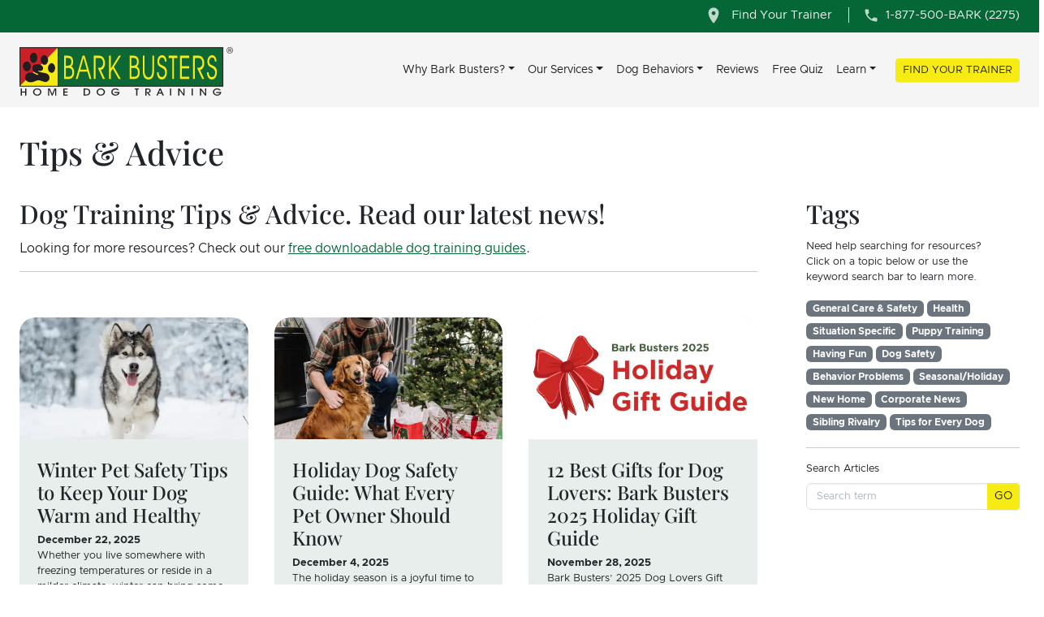

--- FILE ---
content_type: text/html; charset=utf-8
request_url: https://www.barkbusters.com/news?page=10
body_size: 10752
content:
<!DOCTYPE html>
<html class="no-js" lang="en-US">
<head>
    <meta charset="utf-8">
    <meta http-equiv="x-ua-compatible" content="ie=edge">
    <base href="https://www.barkbusters.com/"><!--[if lte IE 6]></base><![endif]-->
    <meta http-equiv="Content-Type" content="text/html; charset=utf-8" />
    <title>Dog Training Tips and Advice | Bark Busters</title>

    <meta name="generator" content="Silverstripe CMS 5.4">
<meta http-equiv="Content-Type" content="text/html; charset=utf-8">
<meta name="description" content="Looking for dog training resources? Read the latest news from Bark Busters for free dog training tips and advice.">
<link rel="canonical" href="https://www.barkbusters.com/news"/>
<meta property="og:title" content="Tips &amp; Advice"/>
<meta property="og:description" content="Looking for dog training resources? Read the latest news from Bark Busters for free dog training tips and advice."/>
<meta property="og:type" content="website"/>
<meta property="og:url" content="https://www.barkbusters.com/news"/>
<meta property="og:locale" content="en_US" />
<meta property="og:site_name" content="BarkBusters.com" />
<meta name="twitter:card" content="summary"/>
<meta name="twitter:title" content="Tips &amp; Advice"/>
<meta name="twitter:description" content="Looking for dog training resources? Read the latest news from Bark Busters for free dog training tips and advice."/>
<meta property="article:published_time" content="2022-08-11T13:22:59-07:00" />
<meta property="article:modified_time" content="2025-10-23T16:44:12-07:00" />
<!-- Google Tag Manager -->
<script>
    if (
        window.location.hostname === 'www.barkbusters.com'
        && !window.location.pathname.match(/dog-training\/[^\/]+\/moderation/)
    ) {
        (function (w, d, s, l, i) {
            w[l] = w[l] || [];
            w[l].push({ "gtm.start": new Date().getTime(), event: "gtm.js" });
            var f = d.getElementsByTagName(s)[0],
                j = d.createElement(s),
                dl = l != "dataLayer" ? "&l=" + l : "";
            j.async = true;
            j.src = "https://www.googletagmanager.com/gtm.js?id=" + i + dl;
            f.parentNode.insertBefore(j, f);
        })(window, document, "script", "dataLayer", "GTM-5X8GLQ4");
    }
</script>
<!-- End Google Tag Manager -->
<!-- Meta Pixel Code -->
<script>
    if (
        window.location.hostname === 'www.barkbusters.com'
        && !window.location.pathname.match(/dog-training\/[^\/]+\/moderation/)
    ) {
        !function (f, b, e, v, n, t, s) {
            if (f.fbq) return; n = f.fbq = function () {
                n.callMethod ?
                    n.callMethod.apply(n, arguments) : n.queue.push(arguments)
            };
            if (!f._fbq) f._fbq = n; n.push = n; n.loaded = !0; n.version = '2.0';
            n.queue = []; t = b.createElement(e); t.async = !0;
            t.src = v; s = b.getElementsByTagName(e)[0];
            s.parentNode.insertBefore(t, s)
        }(window, document, 'script',
            'https://connect.facebook.net/en_US/fbevents.js');
        fbq('init', '1038732323000589');
        fbq('track', 'PageView');
    }
</script>
<noscript><img height="1" width="1" style="display:none"
        src="https://www.facebook.com/tr?id=1038732323000589&ev=PageView&noscript=1" /></noscript>
<!-- End Meta Pixel Code -->

    <meta name="HandheldFriendly" content="True">
    <meta name="MobileOptimized" content="320">
    <meta name="viewport" content="width=device-width, initial-scale=1, minimum-scale=1, viewport-fit=cover">
    
    <link rel="preconnect" href="https://googleads.g.doubleclick.net">
<link rel="preconnect" href="https://stats.g.doubleclick.net">
<link rel="preconnect" href="https://td.doubleclick.net">
<link rel="preconnect" href="https://tracking.crazyegg.com">
<link rel="preconnect" href="https://script.crazyegg.com">
<link rel="preconnect" href="https://analytics.google.com">
<link rel="preconnect" href="https://www.googletagmanager.com">
<link rel="preconnect" href="https://www.google.com">


    
    <script>
        var html = document.getElementsByTagName('html')[0];
        html.classList.remove('no-js');
        html.classList.add('js');
    </script>

    
    <script>
        document.documentElement.className +=  (("ontouchstart" in document.documentElement) ? ' touch' : ' no-touch');
    </script>
    
    
    
    <style>
@font-face{font-display:block;font-family:bootstrap-icons;src:url("/_resources/themes/main/fonts/bootstrap-icons/bootstrap-icons.woff2?24e3eb84d0bcaf83d77f904c78ac1f47") format("woff2"),url("/_resources/themes/main/fonts/bootstrap-icons/bootstrap-icons.woff?24e3eb84d0bcaf83d77f904c78ac1f47") format("woff")}@font-face{font-family:"Clarity City";src:url("/_resources/themes/main/fonts/clarity-city/WOFF2/ClarityCity-ExtraLight.woff2") format("woff2"),url("/_resources/themes/main/fonts/clarity-city/WOFF/ClarityCity-ExtraLight.woff") format("woff");font-weight:200;font-style:normal;font-display:swap}@font-face{font-family:"Clarity City";src:url("/_resources/themes/main/fonts/clarity-city/WOFF2/ClarityCity-ExtraLightItalic.woff2") format("woff2"),url("/_resources/themes/main/fonts/clarity-city/WOFF/ClarityCity-ExtraLightItalic.woff") format("woff");font-weight:200;font-style:italic;font-display:swap}@font-face{font-family:"Clarity City";src:url("/_resources/themes/main/fonts/clarity-city/WOFF2/ClarityCity-Light.woff2") format("woff2"),url("/_resources/themes/main/fonts/clarity-city/WOFF/ClarityCity-Light.woff") format("woff");font-weight:300;font-style:normal;font-display:swap}@font-face{font-family:"Clarity City";src:url("/_resources/themes/main/fonts/clarity-city/WOFF2/ClarityCity-LightItalic.woff2") format("woff2"),url("/_resources/themes/main/fonts/clarity-city/WOFF/ClarityCity-LightItalic.woff") format("woff");font-weight:300;font-style:italic;font-display:swap}@font-face{font-family:"Clarity City";src:url("/_resources/themes/main/fonts/clarity-city/WOFF2/ClarityCity-Regular.woff2") format("woff2"),url("/_resources/themes/main/fonts/clarity-city/WOFF/ClarityCity-Regular.woff") format("woff");font-weight:400;font-style:normal;font-display:swap}@font-face{font-family:"Clarity City";src:url("/_resources/themes/main/fonts/clarity-city/WOFF2/ClarityCity-RegularItalic.woff2") format("woff2"),url("/_resources/themes/main/fonts/clarity-city/WOFF/ClarityCity-RegularItalic.woff") format("woff");font-weight:400;font-style:italic;font-display:swap}@font-face{font-family:"Clarity City";src:url("/_resources/themes/main/fonts/clarity-city/WOFF2/ClarityCity-Medium.woff2") format("woff2"),url("/_resources/themes/main/fonts/clarity-city/WOFF/ClarityCity-Medium.woff") format("woff");font-weight:500;font-style:normal;font-display:swap}@font-face{font-family:"Clarity City";src:url("/_resources/themes/main/fonts/clarity-city/WOFF2/ClarityCity-MediumItalic.woff2") format("woff2"),url("/_resources/themes/main/fonts/clarity-city/WOFF/ClarityCity-MediumItalic.woff") format("woff");font-weight:500;font-style:italic;font-display:swap}@font-face{font-family:"Clarity City";src:url("/_resources/themes/main/fonts/clarity-city/WOFF2/ClarityCity-SemiBold.woff2") format("woff2"),url("/_resources/themes/main/fonts/clarity-city/WOFF/ClarityCity-SemiBold.woff") format("woff");font-weight:600;font-style:normal;font-display:swap}@font-face{font-family:"Clarity City";src:url("/_resources/themes/main/fonts/clarity-city/WOFF2/ClarityCity-SemiBoldItalic.woff2") format("woff2"),url("/_resources/themes/main/fonts/clarity-city/WOFF/ClarityCity-SemiBoldItalic.woff") format("woff");font-weight:600;font-style:italic;font-display:swap}@font-face{font-family:"Clarity City";src:url("/_resources/themes/main/fonts/clarity-city/WOFF2/ClarityCity-Bold.woff2") format("woff2"),url("/_resources/themes/main/fonts/clarity-city/WOFF/ClarityCity-Bold.woff") format("woff");font-weight:700;font-style:normal;font-display:swap}@font-face{font-family:"Clarity City";src:url("/_resources/themes/main/fonts/clarity-city/WOFF2/ClarityCity-BoldItalic.woff2") format("woff2"),url("/_resources/themes/main/fonts/clarity-city/WOFF/ClarityCity-BoldItalic.woff") format("woff");font-weight:700;font-style:italic;font-display:swap}@font-face{font-family:"Clarity City";src:url("/_resources/themes/main/fonts/clarity-city/WOFF2/ClarityCity-ExtraBold.woff2") format("woff2"),url("/_resources/themes/main/fonts/clarity-city/WOFF/ClarityCity-ExtraBold.woff") format("woff");font-weight:800;font-style:normal;font-display:swap}@font-face{font-family:"Clarity City";src:url("/_resources/themes/main/fonts/clarity-city/WOFF2/ClarityCity-ExtraBoldItalic.woff2") format("woff2"),url("/_resources/themes/main/fonts/clarity-city/WOFF/ClarityCity-ExtraBoldItalic.woff") format("woff");font-weight:800;font-style:italic;font-display:swap}@font-face{font-family:"Clarity City";src:url("/_resources/themes/main/fonts/clarity-city/WOFF2/ClarityCity-Black.woff2") format("woff2"),url("/_resources/themes/main/fonts/clarity-city/WOFF/ClarityCity-Black.woff") format("woff");font-weight:900;font-style:normal;font-display:swap}@font-face{font-family:"Clarity City";src:url("/_resources/themes/main/fonts/clarity-city/WOFF2/ClarityCity-BlackItalic.woff2") format("woff2"),url("/_resources/themes/main/fonts/clarity-city/WOFF/ClarityCity-BlackItalic.woff") format("woff");font-weight:900;font-style:italic;font-display:swap}@font-face{font-family:"Playfair Display";src:url("/_resources/themes/main/fonts/playfair-display/playfair-display-v25-latin-regular.woff2") format("woff2"),url("/_resources/themes/main/fonts/playfair-display/playfair-display-v25-latin-regular.woff") format("woff");font-weight:400;font-style:normal;font-display:swap}@font-face{font-family:"Playfair Display";src:url("/_resources/themes/main/fonts/playfair-display/playfair-display-v25-latin-italic.woff2") format("woff2"),url("/_resources/themes/main/fonts/playfair-display/playfair-display-v25-latin-italic.woff") format("woff");font-weight:400;font-style:italic;font-display:swap}@font-face{font-family:"Playfair Display";src:url("/_resources/themes/main/fonts/playfair-display/playfair-display-v25-latin-500.woff2") format("woff2"),url("/_resources/themes/main/fonts/playfair-display/playfair-display-v25-latin-500.woff") format("woff");font-weight:500;font-style:normal;font-display:swap}@font-face{font-family:"Playfair Display";src:url("/_resources/themes/main/fonts/playfair-display/playfair-display-v25-latin-500italic.woff2") format("woff2"),url("/_resources/themes/main/fonts/playfair-display/playfair-display-v25-latin-500italic.woff") format("woff");font-weight:500;font-style:italic;font-display:swap}@font-face{font-family:"Playfair Display";src:url("/_resources/themes/main/fonts/playfair-display/playfair-display-v25-latin-600.woff2") format("woff2"),url("/_resources/themes/main/fonts/playfair-display/playfair-display-v25-latin-600.woff") format("woff");font-weight:600;font-style:normal;font-display:swap}@font-face{font-family:"Playfair Display";src:url("/_resources/themes/main/fonts/playfair-display/playfair-display-v25-latin-600italic.woff2") format("woff2"),url("/_resources/themes/main/fonts/playfair-display/playfair-display-v25-latin-600italic.woff") format("woff");font-weight:600;font-style:italic;font-display:swap}@font-face{font-family:"Playfair Display";src:url("/_resources/themes/main/fonts/playfair-display/playfair-display-v25-latin-700.woff2") format("woff2"),url("/_resources/themes/main/fonts/playfair-display/playfair-display-v25-latin-700.woff") format("woff");font-weight:700;font-style:normal;font-display:swap}@font-face{font-family:"Playfair Display";src:url("/_resources/themes/main/fonts/playfair-display/playfair-display-v25-latin-700italic.woff2") format("woff2"),url("/_resources/themes/main/fonts/playfair-display/playfair-display-v25-latin-700italic.woff") format("woff");font-weight:700;font-style:italic;font-display:swap}@font-face{font-family:"Playfair Display";src:url("/_resources/themes/main/fonts/playfair-display/playfair-display-v25-latin-800.woff2") format("woff2"),url("/_resources/themes/main/fonts/playfair-display/playfair-display-v25-latin-800.woff") format("woff");font-weight:800;font-style:normal;font-display:swap}@font-face{font-family:"Playfair Display";src:url("/_resources/themes/main/fonts/playfair-display/playfair-display-v25-latin-800italic.woff2") format("woff2"),url("/_resources/themes/main/fonts/playfair-display/playfair-display-v25-latin-800italic.woff") format("woff");font-weight:800;font-style:italic;font-display:swap}@font-face{font-family:"Playfair Display";src:url("/_resources/themes/main/fonts/playfair-display/playfair-display-v25-latin-900.woff2") format("woff2"),url("/_resources/themes/main/fonts/playfair-display/playfair-display-v25-latin-900.woff") format("woff");font-weight:900;font-style:normal;font-display:swap}@font-face{font-family:"Playfair Display";src:url("/_resources/themes/main/fonts/playfair-display/playfair-display-v25-latin-900italic.woff2") format("woff2"),url("/_resources/themes/main/fonts/playfair-display/playfair-display-v25-latin-900italic.woff") format("woff");font-weight:900;font-style:italic;font-display:swap}
</style>

<link rel="stylesheet" type="text/css" href="/_resources/themes/main/dist/css/styles.css?m=1768600655">
</head>
<body class=" d-flex flex-column min-vh-100">
    
    <header data-scroll-detect class="header text-bg-light ">
    <div class="bg-primary text-white">
    <div class="site-container">
        <ul class="contact-bar navbar-nav text-end flex-row justify-content-end">
            
                
                    
                        <li class="nav-item">
                            <a class="nav-link text-primary py-2" href="/dog-training-experts" title="Find Your Trainer"><img class="align-text-middle"
                                src="/_resources/themes/main/images/icons8-location.svg?m=1768600594" height="20" width="20"
                                alt="Find Your Trainer">
                                    <span class="d-none d-md-inline ms-2">Find Your Trainer</span>
                                    <span class="d-none d-sm-inline d-md-none ms-2">Find</span>
                                </a>
                        </li>
                    
                
                <li class="vr bg-primary my-2 mx-3"></li>
            
            

            
                <li class="nav-item">
                    <a class="nav-link text-primary py-2" href="tel:+18775002275" title="1-877-500-BARK (2275)"><img class="align-text-middle"
                            src="/_resources/themes/main/images/icons8-call.svg?m=1768600594" height="20" width="20"
                            alt="1-877-500-BARK (2275)">
                                <span class="d-none d-md-inline ms-1">1-877-500-BARK (2275)</span>
                                <span class="d-none d-sm-inline d-md-none ms-1">Call</span>
                            </a>
                </li>
                
            

            
        </ul>
    </div>
</div>
    <nav class="navbar navbar-expand-xl bg-secondary-subtle navbar-light justify-content-end">
    <div class="site-container">
        <a class="navbar-brand my-1 mt-lg-2 mb-lg-1" style="max-width: 263px;" href="/" >
    <img 
        src="/_resources/themes/main/images/logo.svg?m=1768600594" 
        class="h-100 w-auto"
        width="307" 
        height="70" 
        style="max-width: 100%;"
        alt="BarkBusters.com: Home Dog Training"
    >
</a>

        <button class="navbar-toggler border-0 p-2 -unstyled" type="button" data-bs-toggle="collapse" data-bs-target="#navbarSupportedContent"
            aria-controls="navbarSupportedContent" aria-expanded="false" aria-label="Toggle navigation">
            <svg class="hb" width="32" height="32"  xmlns="http://www.w3.org/2000/svg" viewBox="0 0 10 10" stroke="#04522a" stroke-width=".6" fill="rgba(0,0,0,0)" stroke-linecap="round" style="cursor: pointer">
  <path d="M2,3L5,3L8,3M2,5L8,5M2,7L5,7L8,7">
    <animate dur="0.2s" attributeName="d" values="M2,3L5,3L8,3M2,5L8,5M2,7L5,7L8,7;M3,3L5,5L7,3M5,5L5,5M3,7L5,5L7,7" fill="freeze" begin="start.begin" />
    <animate dur="0.2s" attributeName="d" values="M3,3L5,5L7,3M5,5L5,5M3,7L5,5L7,7;M2,3L5,3L8,3M2,5L8,5M2,7L5,7L8,7" fill="freeze" begin="reverse.begin" />
  </path>
  <rect width="10" height="10" stroke="none">
    <animate dur="2s" id="reverse" attributeName="width" begin="click" />
  </rect>
  <rect width="10" height="10" stroke="none">
    <animate dur="0.001s" id="start" attributeName="width" values="10;0" fill="freeze" begin="click" />
    <animate dur="0.001s" attributeName="width" values="0;10" fill="freeze" begin="reverse.begin" />
  </rect>
</svg>
        </button>
        <div class="main-nav collapse navbar-collapse justify-content-end" id="navbarSupportedContent">
            <ul class="navbar-nav mb-2 mb-xl-0">
                
                <li class="nav-item dropdown">
                    <a aria-current="page" 
                        
                        href="/why-bark-busters"
                        
                            class="nav-link dropdown-toggle "
                            id="dropdown-333"
                            data-bs-toggle="dropdown"
                            aria-expanded="false"
                            role="button"
                        
                    >Why Bark Busters?</a>
                    
                        <ul class="dropdown-menu " aria-labelledby="dropdown-333">
                            <li><a class="dropdown-item  " href="/why-bark-busters">Why Bark Busters?</a></li>
                            
                                <li><a class="dropdown-item  " href="/why-bark-busters/about-us">About Us</a></li>
                            
                                <li><a class="dropdown-item  " href="/locations">Locations</a></li>
                            
                                <li><a class="dropdown-item  " href="/why-bark-busters/life-of-dog-support-guarantee">Life of Dog Support Guarantee</a></li>
                            
                        </ul>
                    
                </li>
                
                <li class="nav-item dropdown">
                    <a aria-current="page" 
                        
                        href="/our-services"
                        
                            class="nav-link dropdown-toggle "
                            id="dropdown-335"
                            data-bs-toggle="dropdown"
                            aria-expanded="false"
                            role="button"
                        
                    >Our Services</a>
                    
                        <ul class="dropdown-menu " aria-labelledby="dropdown-335">
                            <li><a class="dropdown-item  " href="/our-services">Our Services</a></li>
                            
                                <li><a class="dropdown-item  " href="/our-services/dog-training">Home Dog Training</a></li>
                            
                                <li><a class="dropdown-item  " href="/our-services/dog-behavior-issues">Dog Behavior Training</a></li>
                            
                                <li><a class="dropdown-item  " href="/our-services/puppy-training">Puppy Training</a></li>
                            
                                <li><a class="dropdown-item  " href="/our-services/stand-rite-no-bite-dog-safety-program">Stand Rite No Bite® Dog Safety Program</a></li>
                            
                                <li><a class="dropdown-item  " href="/our-services/faqs-answered">FAQs Answered</a></li>
                            
                        </ul>
                    
                </li>
                
                <li class="nav-item dropdown">
                    <a aria-current="page" 
                        
                        href="/dog-behaviors"
                        
                            class="nav-link dropdown-toggle "
                            id="dropdown-406"
                            data-bs-toggle="dropdown"
                            aria-expanded="false"
                            role="button"
                        
                    >Dog Behaviors</a>
                    
                        <ul class="dropdown-menu " aria-labelledby="dropdown-406">
                            <li><a class="dropdown-item  " href="/dog-behaviors">Dog Behaviors</a></li>
                            
                                <li><a class="dropdown-item  " href="/dog-behaviors/dog-aggression">Dog Aggression</a></li>
                            
                                <li><a class="dropdown-item  " href="/dog-behaviors/barking">Excessive Barking</a></li>
                            
                                <li><a class="dropdown-item  " href="/dog-behaviors/separation-anxiety">Separation Anxiety</a></li>
                            
                        </ul>
                    
                </li>
                
                <li class="nav-item ">
                    <a aria-current="page" 
                        
                        href="/reviews"
                        
                            class="nav-link "
                        
                    >Reviews</a>
                    
                </li>
                
                <li class="nav-item ">
                    <a aria-current="page" 
                        
                        href="/dog-behavior-quiz"
                        
                            class="nav-link "
                        
                    >Free Quiz</a>
                    
                </li>
                
                <li class="nav-item dropdown">
                    <a aria-current="page" 
                        
                        href="/learn"
                        
                            class="nav-link dropdown-toggle "
                            id="dropdown-402"
                            data-bs-toggle="dropdown"
                            aria-expanded="false"
                            role="button"
                        
                    >Learn</a>
                    
                        <ul class="dropdown-menu " aria-labelledby="dropdown-402">
                            <li><a class="dropdown-item  " href="/learn">Learn</a></li>
                            
                                <li><a class="dropdown-item  " href="/news">Tips &amp; Advice</a></li>
                            
                                <li><a class="dropdown-item  " href="/resources">Resources</a></li>
                            
                                <li><a class="dropdown-item  " href="/breed-of-the-month">Featured Breeds</a></li>
                            
                                <li><a class="dropdown-item  " href="/learn/ultimate-guide-to-dog-ownership">Ultimate Guide to Dog Ownership</a></li>
                            
                        </ul>
                    
                </li>
                
                <li class="nav-item ">
                    <a aria-current="page" 
                        data-top-menu-cta
                        href="/dog-training-experts"
                        
                            class="nav-link "
                        
                    >Find Your Trainer</a>
                    
                </li>
                
                
            </ul>
        </div>
    </div>
</nav>

</header>

    <main class="main flex-grow-1">
        <div class="site-container">
    <h1 class="display-lg-2 my-5">
        
            Tips &amp; Advice
        
    </h1>
</div>

<div class="site-container">
    <div class="row">
        <div class="col-12 col-md-7 col-lg-9 order-2 order-sm-1">

            <div><h2>Dog Training Tips &amp; Advice. Read our latest news!&nbsp;</h2>
<p>Looking for more resources? Check out our <a title="Free Dog Training Resources" rel="noopener noreferrer" href="/resources" target="_blank">free downloadable dog training guides</a>.</p>
<hr>
<p>&nbsp;</p></div>

            
                <div class="row g-5 row-cols-1 row-cols-lg-2 row-cols-xl-3">
                    
                        <div class="col">
                            <div class="card h-100 bg-primary-subtle">
                                
                                    <img 
                                        src="/assets/Article-Images/A-Siberian-Husky-enjoying-a-walk-in-the-snow__ScaleWidthWzUwMF0.jpg" 
                                        width="500" 
                                        height="267" 
                                        class="card-img-top h-auto" 
                                        alt=""
                                    >
                                
                                <div class="card-body">
                                    <h3 class="card-title">Winter Pet Safety Tips to Keep Your Dog Warm and Healthy</h3>
                                    <div class="card-text fs-7">
                                        <div class="fw-bold">December 22, 2025</div>
                                        
                                            Whether you live somewhere with freezing temperatures or reside in a milder climate, winter can bring some challenges for dogs. Fortunately, a few simple precautions can keep your pet safe and cozy.
                                        
                                    </div>
                                </div>
                                <div class="card-footer">
                                    <a href="/news/winter-safety-tips-for-your-dog" class="stretched-link more fs-7"  title="Read more about Winter Pet Safety Tips to Keep Your Dog Warm and Healthy">Read More</a>
                                </div>
                            </div>
                        </div>
                    
                        <div class="col">
                            <div class="card h-100 bg-primary-subtle">
                                
                                    <img 
                                        src="/assets/Article-Images/A-man-and-his-Golden-Retriever-opening-gifts-by-a-Christmas-tree__ScaleWidthWzUwMF0.jpg" 
                                        width="500" 
                                        height="267" 
                                        class="card-img-top h-auto" 
                                        alt=""
                                    >
                                
                                <div class="card-body">
                                    <h3 class="card-title">Holiday Dog Safety Guide: What Every Pet Owner Should Know</h3>
                                    <div class="card-text fs-7">
                                        <div class="fw-bold">December 4, 2025</div>
                                        
                                            The holiday season is a joyful time to gather with family and friends, decorate around the home, and enjoy traditions old and new. Keep your dog safe and happy with our tips for a fun, stress-free season.
                                        
                                    </div>
                                </div>
                                <div class="card-footer">
                                    <a href="/news/holiday-safety" class="stretched-link more fs-7"  title="Read more about Holiday Dog Safety Guide: What Every Pet Owner Should Know">Read More</a>
                                </div>
                            </div>
                        </div>
                    
                        <div class="col">
                            <div class="card h-100 bg-primary-subtle">
                                
                                    <img 
                                        src="/assets/Article-Images/2025-holiday-gift-guide__ScaleWidthWzUwMF0.jpg" 
                                        width="500" 
                                        height="267" 
                                        class="card-img-top h-auto" 
                                        alt=""
                                    >
                                
                                <div class="card-body">
                                    <h3 class="card-title">12 Best Gifts for Dog Lovers: Bark Busters 2025 Holiday Gift Guide</h3>
                                    <div class="card-text fs-7">
                                        <div class="fw-bold">November 28, 2025</div>
                                        
                                            Bark Busters’ 2025 Dog Lovers Gift Guide: 12 top picks for dogs and pet parents, from practical essentials to fun favorites. Perfect holiday gifts!
                                        
                                    </div>
                                </div>
                                <div class="card-footer">
                                    <a href="/news/2025-bark-busters-holiday-gift-guide" class="stretched-link more fs-7"  title="Read more about 12 Best Gifts for Dog Lovers: Bark Busters 2025 Holiday Gift Guide">Read More</a>
                                </div>
                            </div>
                        </div>
                    
                        <div class="col">
                            <div class="card h-100 bg-primary-subtle">
                                
                                    <img 
                                        src="/assets/Article-Images/Dog-under-the-dinner-table-looking-for-scraps-of-food__ScaleWidthWzUwMF0.jpg" 
                                        width="500" 
                                        height="267" 
                                        class="card-img-top h-auto" 
                                        alt=""
                                    >
                                
                                <div class="card-body">
                                    <h3 class="card-title">Thanksgiving Safety Tips for Your Dog</h3>
                                    <div class="card-text fs-7">
                                        <div class="fw-bold">November 1, 2025</div>
                                        
                                            Thanksgiving is a holiday that all family members can enjoy – including your dog. Follow these tips to make sure everyone can indulge and celebrate safely.
                                        
                                    </div>
                                </div>
                                <div class="card-footer">
                                    <a href="/news/thanksgiving-tips" class="stretched-link more fs-7"  title="Read more about Thanksgiving Safety Tips for Your Dog">Read More</a>
                                </div>
                            </div>
                        </div>
                    
                        <div class="col">
                            <div class="card h-100 bg-primary-subtle">
                                
                                    <img 
                                        src="/assets/Article-Images/Golden-retriever-in-the-backyard-with-a-pumpkin__ScaleWidthWzUwMF0.jpg" 
                                        width="500" 
                                        height="267" 
                                        class="card-img-top h-auto" 
                                        alt=""
                                    >
                                
                                <div class="card-body">
                                    <h3 class="card-title">How to Keep Your Dog Safe on Halloween</h3>
                                    <div class="card-text fs-7">
                                        <div class="fw-bold">October 10, 2025</div>
                                        
                                            Keep your dog safe this Halloween with tips on avoiding candy, costumes, decorations, and stress from trick-or-treaters and loud noises.
                                        
                                    </div>
                                </div>
                                <div class="card-footer">
                                    <a href="/news/halloween-safety" class="stretched-link more fs-7"  title="Read more about How to Keep Your Dog Safe on Halloween">Read More</a>
                                </div>
                            </div>
                        </div>
                    
                        <div class="col">
                            <div class="card h-100 bg-primary-subtle">
                                
                                    <img 
                                        src="/assets/Card-Images/PuppyPottyTraining__ScaleWidthWzUwMF0.jpg" 
                                        width="500" 
                                        height="267" 
                                        class="card-img-top h-auto" 
                                        alt=""
                                    >
                                
                                <div class="card-body">
                                    <h3 class="card-title">How to Potty Train  A Puppy (Fast, Kind, and Consistent)</h3>
                                    <div class="card-text fs-7">
                                        <div class="fw-bold">October 3, 2025</div>
                                        
                                            Establishing a toilet training routine with puppies (usually at around three months old) requires time, effort, and consistency to yield results, but the benefits are well worth it.
                                        
                                    </div>
                                </div>
                                <div class="card-footer">
                                    <a href="/news/toilet-training-basics" class="stretched-link more fs-7"  title="Read more about How to Potty Train  A Puppy (Fast, Kind, and Consistent)">Read More</a>
                                </div>
                            </div>
                        </div>
                    
                        <div class="col">
                            <div class="card h-100 bg-primary-subtle">
                                
                                    <img 
                                        src="/assets/Article-Images/Dog-trainer-prepares-puppy-for-handling-by-grooming-at-home__ScaleWidthWzUwMF0.jpg" 
                                        width="500" 
                                        height="267" 
                                        class="card-img-top h-auto" 
                                        alt=""
                                    >
                                
                                <div class="card-body">
                                    <h3 class="card-title">Dog Handling Training: How to Build Comfort with Handling at Home</h3>
                                    <div class="card-text fs-7">
                                        <div class="fw-bold">September 25, 2025</div>
                                        
                                            Every dog benefits from gentle, positive handling at home. Regular practice reduces stress and anxiety, helping your dog stay calm and cooperative during vet exams, grooming and other handling situations.
                                        
                                    </div>
                                </div>
                                <div class="card-footer">
                                    <a href="/news/preparing-dogs-for-handling" class="stretched-link more fs-7"  title="Read more about Dog Handling Training: How to Build Comfort with Handling at Home">Read More</a>
                                </div>
                            </div>
                        </div>
                    
                        <div class="col">
                            <div class="card h-100 bg-primary-subtle">
                                
                                    <img 
                                        src="/assets/General-Images/Dogs_DogPark__ScaleWidthWzUwMF0.jpg" 
                                        width="500" 
                                        height="267" 
                                        class="card-img-top h-auto" 
                                        alt=""
                                    >
                                
                                <div class="card-body">
                                    <h3 class="card-title">How to Decide if the Dog Park Is Right for Your Dog</h3>
                                    <div class="card-text fs-7">
                                        <div class="fw-bold">August 22, 2025</div>
                                        
                                            While dog parks can be great for socialization, they’re not the right fit for every dog. Follow these tips to determine whether dog parks are right for your pet.
                                        
                                    </div>
                                </div>
                                <div class="card-footer">
                                    <a href="/news/facts-about-dog-parks" class="stretched-link more fs-7"  title="Read more about How to Decide if the Dog Park Is Right for Your Dog">Read More</a>
                                </div>
                            </div>
                        </div>
                    
                        <div class="col">
                            <div class="card h-100 bg-primary-subtle">
                                
                                    <img 
                                        src="/assets/General-Images/BacktoSchool__ScaleWidthWzUwMF0.jpg" 
                                        width="500" 
                                        height="267" 
                                        class="card-img-top h-auto" 
                                        alt=""
                                    >
                                
                                <div class="card-body">
                                    <h3 class="card-title">How to Help Your Dog Adjust to Back-to-School Routines</h3>
                                    <div class="card-text fs-7">
                                        <div class="fw-bold">August 4, 2025</div>
                                        
                                            As summer ends and school begins, both humans and dogs must adjust to new routines. With training and the right care, your dog can adapt smoothly.
                                        
                                    </div>
                                </div>
                                <div class="card-footer">
                                    <a href="/news/back-to-school" class="stretched-link more fs-7"  title="Read more about How to Help Your Dog Adjust to Back-to-School Routines">Read More</a>
                                </div>
                            </div>
                        </div>
                    
                </div>
            

            
            <div class="mt-5 text-center">
                
    <nav aria-label="Pagination">
        <ul class="pagination">
        
        
            
                <li class="page-item active" active" aria-current="page"><a class="page-link" href="/news?page=10&amp;start=0">1</a></li>
            
        
            
                
                    <li class="page-item"><a class="page-link" href="/news?page=10&amp;start=9">2</a></li>
                
            
        
            
                
                    <li class="page-item"><a class="page-link" href="/news?page=10&amp;start=18">3</a></li>
                
            
        
            
                
                    <li class="page-item"><a class="page-link" href="/news?page=10&amp;start=27">4</a></li>
                
            
        
            
                
                    <li class="page-item"><a class="page-link" href="/news?page=10&amp;start=36">5</a></li>
                
            
        
            
                
                    <li class="page-item disabled">
                        <span class="page-link">…</span>
                  </li>
                
            
        
            
                
                    <li class="page-item"><a class="page-link" href="/news?page=10&amp;start=198">23</a></li>
                
            
        
        
            <li class="page-item">
                <a class="page-link" href="/news?page=10&amp;start=9" aria-label="Next">
                <span aria-hidden="true">&raquo;</span>
                </a>
            </li>
        
        </ul>
    </nav>


            </div>
        </div>
        <div class="d-none d-sm-block col-12 col-md-5 col-lg-3 order-1 order-sm-2">
            <div class="sticky-sm-top blog__sidebar" style="z-index: 0;">
    
    <h2>Tags</h2>
	<p class="fs-7">Need help searching for resources? <br />
Click on a topic below or use the <br />
keyword search bar to learn more.</p>
	<ul class="list-unstyled">
		
			<li class="d-inline-block mb-1">
				<a 
                    class="
                        badge
                        text-decoration-none
                        
                            text-bg-secondary
                        
                    " 
                    href="/news?tag=general-care-and-safety" title="General Care &amp; Safety">
                    General Care &amp; Safety
                </a>
			</li>
		
			<li class="d-inline-block mb-1">
				<a 
                    class="
                        badge
                        text-decoration-none
                        
                            text-bg-secondary
                        
                    " 
                    href="/news?tag=health" title="Health">
                    Health
                </a>
			</li>
		
			<li class="d-inline-block mb-1">
				<a 
                    class="
                        badge
                        text-decoration-none
                        
                            text-bg-secondary
                        
                    " 
                    href="/news?tag=situation-specific" title="Situation Specific">
                    Situation Specific
                </a>
			</li>
		
			<li class="d-inline-block mb-1">
				<a 
                    class="
                        badge
                        text-decoration-none
                        
                            text-bg-secondary
                        
                    " 
                    href="/news?tag=puppy-training" title="Puppy Training">
                    Puppy Training
                </a>
			</li>
		
			<li class="d-inline-block mb-1">
				<a 
                    class="
                        badge
                        text-decoration-none
                        
                            text-bg-secondary
                        
                    " 
                    href="/news?tag=having-fun" title="Having Fun">
                    Having Fun
                </a>
			</li>
		
			<li class="d-inline-block mb-1">
				<a 
                    class="
                        badge
                        text-decoration-none
                        
                            text-bg-secondary
                        
                    " 
                    href="/news?tag=dog-safety" title="Dog Safety">
                    Dog Safety
                </a>
			</li>
		
			<li class="d-inline-block mb-1">
				<a 
                    class="
                        badge
                        text-decoration-none
                        
                            text-bg-secondary
                        
                    " 
                    href="/news?tag=behavior-problems" title="Behavior Problems">
                    Behavior Problems
                </a>
			</li>
		
			<li class="d-inline-block mb-1">
				<a 
                    class="
                        badge
                        text-decoration-none
                        
                            text-bg-secondary
                        
                    " 
                    href="/news?tag=seasonalholiday" title="Seasonal/Holiday">
                    Seasonal/Holiday
                </a>
			</li>
		
			<li class="d-inline-block mb-1">
				<a 
                    class="
                        badge
                        text-decoration-none
                        
                            text-bg-secondary
                        
                    " 
                    href="/news?tag=new-home" title="New Home">
                    New Home
                </a>
			</li>
		
			<li class="d-inline-block mb-1">
				<a 
                    class="
                        badge
                        text-decoration-none
                        
                            text-bg-secondary
                        
                    " 
                    href="/news?tag=corporate-news" title="Corporate News">
                    Corporate News
                </a>
			</li>
		
			<li class="d-inline-block mb-1">
				<a 
                    class="
                        badge
                        text-decoration-none
                        
                            text-bg-secondary
                        
                    " 
                    href="/news?tag=sibling-rivalry" title="Sibling Rivalry">
                    Sibling Rivalry
                </a>
			</li>
		
			<li class="d-inline-block mb-1">
				<a 
                    class="
                        badge
                        text-decoration-none
                        
                            text-bg-secondary
                        
                    " 
                    href="/news?tag=tips-for-every-dog" title="Tips for Every Dog">
                    Tips for Every Dog
                </a>
			</li>
		
        
	</ul>


    

    
    <hr>
    <form action="/news" method="GET" class="fs-7">
        <label for="article-search" class="form-label fs-7">Search Articles</label>
        <div class="input-group">
            <input name="search" value="" id="article-search" type="search" class="form-control fs-7" placeholder="Search term" aria-label="Search term">
            <input class="btn btn-warning btn-sm" type="submit" value="Go">
        </div>
    </form>
</div>

        </div>
    </div>
</div>

<div class="bg-light py-4 mt-4 bg-dark text-white border-top">
    <div class="site-container -smaller text-center">
        <h2>Find Your Local Trainer Now!</h2>
        <div><p><strong>CALL TODAY</strong><a class="text-decoration-none" title="1-877-500-BARK (2275)" href="tel:+18775002275"><strong>&nbsp;<span class="text-warning">1-877-500-BARK (2275)</span></strong></a></p></div>
        
<form id="Form_ZipForm" action="/dog-training-experts/ZipForm" method="POST" enctype="application/x-www-form-urlencoded" class="zipform needs-validation -no-title">

	
	<p id="Form_ZipForm_error" class="message " style="display: none"></p>
	

	<fieldset>
		
		
			<div id="Form_ZipForm_Zip_Holder" class="field text form-group--no-label">
	
	<div class="middleColumn">
		<input type="tel" name="Zip" class="text form-group--no-label" id="Form_ZipForm_Zip" placeholder="5-digit Zip Code" pattern="[0-9]{5}" oninvalid="this.setCustomValidity(&#039;Please enter a 5 digit zip code like: 98765&#039;)" oninput="this.setCustomValidity(&#039;&#039;)" required="required" data-required="false" maxLength="5" size="5" />
	</div>
	
	
	<span class="description">Please begin by confirming your zip code.</span>
</div>

		
			<input type="hidden" name="SecurityID" value="f62434e826ccb0bf059d9fabcf615519381e72b6" class="hidden" id="Form_ZipForm_SecurityID" />
		
		<div class="clear"><!-- --></div>
	</fieldset>

	
	<div class="btn-toolbar">
		
			<button type="submit" name="action_zip_lookup" value="Search" class="action" id="Form_ZipForm_action_zip_lookup" title="Search">
		<span>Search</span>
	</button>
		
	</div>
	

</form>


    </div>
</div>

        
            

        
    </main>

    
<footer>
    <div class="text-bg-light pt-3 pb-3">
        
            <div class="site-container mt-4 mb-2">
                <div class="row mb-2 gx-5">
                    <div class="col-md mb-4 mb-md-0">
                        <div class="h2 border-bottom border-secondary-border mb-3 pb-3 fs-6 font-family-base fw-bold">About Bark Busters </div>
                        <div class=""><p>Bark Busters is the worldwide leader of in-home dog training. We’ve trained more than 1 million dogs and their pet parents using natural communication techniques.&nbsp;<span>Our expert dog trainers and therapists resolve the most challenging dog behavior issues – aggression, destruction, separation anxiety, sibling rivalry – as well as barking, jumping, and more. We also teach dog and puppy obedience, all in your home. Any breed, age, or issue, we help clients live happier lives together with their dogs. <a href="/why-bark-busters/about-us">Learn more</a></span></p></div>
                    </div>
                    <div class="col-md mb-4 mb-md-0">
                        <div class="h2 border-bottom border-secondary-border mb-3 pb-3 fs-6 font-family-base fw-bold">Bark Busters Head Office &amp; International</div>
                        <div class=""><p>Bark Busters International operates in six countries, training dogs and owners around the globe!&nbsp;</p>
<p><a class="flag-icon-before-au" rel="noopener noreferrer" href="https://barkbusters.com.au/" target="_blank">Australia</a>&nbsp; |&nbsp;<a class="flag-icon-before-ca" rel="noopener noreferrer" href="https://www.barkbusters.ca/" target="_blank">Canada</a>&nbsp;|&nbsp;<a class="flag-icon-before-jp" rel="noopener noreferrer" href="https://www.barkbusters.co.jp/" target="_blank">Japan</a>&nbsp;|&nbsp;</p>
<p><a class="flag-icon-before-nz" rel="noopener noreferrer" href="https://barkbusters.co.nz/" target="_blank">New Zealand</a>&nbsp;|&nbsp;<a class="flag-icon-before-gb" rel="noopener noreferrer" href="https://www.barkbusters.co.uk/" target="_blank">United Kingdom</a>&nbsp;|&nbsp;<a class="flag-icon-before-us ss-broken" rel="noopener noreferrer" href="https://www.barkbusters.com/" target="_blank">USA</a></p>
<p><a rel="noopener noreferrer" href="/contact-head-office" target="_blank">Connect with our Head Office</a></p>
<p><a title="Bark Busters Dog Training Locations" href="/locations">Bark Busters USA Locations</a></p></div>
                        <div class="h2 border-bottom border-secondary-border mt-4 mb-3 pb-3 fs-6 font-family-base fw-bold">Stay in Touch</div>
<ul class="navbar-nav text-end flex-row gap-3">
    <li class="nav-item">
        <a target="_blank" rel="noopener" title="Facebook" class="nav-link" href="https://www.facebook.com/BarkBustersHomeDogTrainingUSA"
            ><img
                alt="Facebook"
                src="/_resources/themes/main/images/social/green/Facebook.svg?m=1768600594"
                width="26"
                height="26"
        /></a>
    </li>
    <li class="nav-item">
        <a target="_blank" rel="noopener" title="Instagram" class="nav-link" href="https://instagram.com/barkbustersusa"
            ><img
                alt="Instagram"
                src="/_resources/themes/main/images/social/green/Instagram.svg?m=1768600594"
                width="26"
                height="26"
        /></a>
    </li>
    <li class="nav-item">
        <a target="_blank" rel="noopener" title="YouTube" class="nav-link" href="https://www.youtube.com/@BarkBustersUSA"
            ><img
                alt="Instagram"
                src="/_resources/themes/main/images/social/green/YouTube.svg?m=1768600594"
                width="26"
                height="26"
        /></a>
    </li>
</ul>

                    </div>
                    <div class="col-md mb-3 mb-md-0">
                        <div class="h2 border-bottom border-secondary-border mb-3 pb-3 fs-6 font-family-base fw-bold">Career Opportunities</div>
                        <div class=""><p>Interested in owning and operating your own small business while helping people and pets? Bark Busters is always looking for motivated, friendly self-starters to join our family.&nbsp;<span>Bark Busters was founded by Danny &amp; Sylvia Wilson in 1989 with the mission of helping save dogs. In the 30 years since our founding, we have made a positive impact on pets and their owners worldwide, changing countless lives for the better.&nbsp;</span><a href="/career-opportunities">Find out more about becoming a Bark Buster</a>!</p>
<p>&nbsp;</p></div>
                    </div>
                </div>
            </div>
        
        <div class="site-container fs-7 mt-5 pt-3 border-top border-secondary-border">
            <div class="text-center">
                <div class="d-inline-block">
                    
                        <ul class="list-inline">
                            
                                <li class="list-inline-item border-end border-secondary-border pe-3 me-2"><a href="/privacy-policy">Privacy Policy</a></li>
                            
                                <li class="list-inline-item border-end border-secondary-border pe-3 me-2"><a href="/terms-and-conditions">Terms &amp; Conditions</a></li>
                            
                                <li class="list-inline-item border-end border-secondary-border pe-3 me-2"><a href="https://www.barkbusters.com/Security/login?BackURL=%2Fportal%2F">Franchise Portal</a></li>
                            
                        </ul>
                    
                </div>
                <div class="d-inline-block">Copyright ©2026 Bark Busters North America, LLC. All rights reserved.</div>
            </div>
        </div>
    </div>
</footer>


    
    
    
    <script defer type="application/javascript" src="/_resources/themes/main/dist/js/index.js?m=1768600655"></script>

    
    
        <script type="application/ld+json">{"@context":"https://schema.org","@type":"Article","mainEntityOfPage":{"@type":"WebPage","@id":"https://www.barkbusters.com/news"},"headline":"Tips & Advice","description":"Looking for dog training resources? Read the latest news from Bark Busters for free dog training tips and advice.","author":{"@type":"Organization","name":"Bark Busters"},"publisher":{"@type":"Organization","name":"Bark Busters","logo":"https://www.barkbusters.com/_resources/themes/main/images/logo.svg?m=1768600594"},"datePublished":"2022-08-11 13:22:59","dateModified":"2025-10-23 16:44:12"}</script>
    
</body>
</html>


--- FILE ---
content_type: text/css
request_url: https://www.barkbusters.com/_resources/themes/main/dist/css/styles.css?m=1768600655
body_size: 105422
content:
/*!
 * animate.css - https://animate.style/
 * Version - 4.1.1
 * Licensed under the MIT license - http://opensource.org/licenses/MIT
 *
 * Copyright (c) 2020 Animate.css
 */:root{--animate-duration:1s;--animate-delay:1s;--animate-repeat:1}.animate__animated{-webkit-animation-duration:1s;animation-duration:1s;-webkit-animation-duration:var(--animate-duration);animation-duration:var(--animate-duration);-webkit-animation-fill-mode:both;animation-fill-mode:both}.animate__animated.animate__infinite{-webkit-animation-iteration-count:infinite;animation-iteration-count:infinite}.animate__animated.animate__repeat-1{-webkit-animation-iteration-count:1;animation-iteration-count:1;-webkit-animation-iteration-count:var(--animate-repeat);animation-iteration-count:var(--animate-repeat)}.animate__animated.animate__repeat-2{-webkit-animation-iteration-count:2;animation-iteration-count:2;-webkit-animation-iteration-count:calc(var(--animate-repeat)*2);animation-iteration-count:calc(var(--animate-repeat)*2)}.animate__animated.animate__repeat-3{-webkit-animation-iteration-count:3;animation-iteration-count:3;-webkit-animation-iteration-count:calc(var(--animate-repeat)*3);animation-iteration-count:calc(var(--animate-repeat)*3)}.animate__animated.animate__delay-1s{-webkit-animation-delay:1s;animation-delay:1s;-webkit-animation-delay:var(--animate-delay);animation-delay:var(--animate-delay)}.animate__animated.animate__delay-2s{-webkit-animation-delay:2s;animation-delay:2s;-webkit-animation-delay:calc(var(--animate-delay)*2);animation-delay:calc(var(--animate-delay)*2)}.animate__animated.animate__delay-3s{-webkit-animation-delay:3s;animation-delay:3s;-webkit-animation-delay:calc(var(--animate-delay)*3);animation-delay:calc(var(--animate-delay)*3)}.animate__animated.animate__delay-4s{-webkit-animation-delay:4s;animation-delay:4s;-webkit-animation-delay:calc(var(--animate-delay)*4);animation-delay:calc(var(--animate-delay)*4)}.animate__animated.animate__delay-5s{-webkit-animation-delay:5s;animation-delay:5s;-webkit-animation-delay:calc(var(--animate-delay)*5);animation-delay:calc(var(--animate-delay)*5)}.animate__animated.animate__faster{-webkit-animation-duration:.5s;animation-duration:.5s;-webkit-animation-duration:calc(var(--animate-duration)/2);animation-duration:calc(var(--animate-duration)/2)}.animate__animated.animate__fast{-webkit-animation-duration:.8s;animation-duration:.8s;-webkit-animation-duration:calc(var(--animate-duration)*.8);animation-duration:calc(var(--animate-duration)*.8)}.animate__animated.animate__slow{-webkit-animation-duration:2s;animation-duration:2s;-webkit-animation-duration:calc(var(--animate-duration)*2);animation-duration:calc(var(--animate-duration)*2)}.animate__animated.animate__slower{-webkit-animation-duration:3s;animation-duration:3s;-webkit-animation-duration:calc(var(--animate-duration)*3);animation-duration:calc(var(--animate-duration)*3)}@media (prefers-reduced-motion:reduce),print{.animate__animated{-webkit-animation-duration:1ms!important;animation-duration:1ms!important;-webkit-animation-iteration-count:1!important;animation-iteration-count:1!important;-webkit-transition-duration:1ms!important;transition-duration:1ms!important}.animate__animated[class*=Out]{opacity:0}}@-webkit-keyframes bounce{0%,20%,53%,to{-webkit-animation-timing-function:cubic-bezier(.215,.61,.355,1);animation-timing-function:cubic-bezier(.215,.61,.355,1);-webkit-transform:translateZ(0);transform:translateZ(0)}40%,43%{-webkit-animation-timing-function:cubic-bezier(.755,.05,.855,.06);animation-timing-function:cubic-bezier(.755,.05,.855,.06);-webkit-transform:translate3d(0,-30px,0) scaleY(1.1);transform:translate3d(0,-30px,0) scaleY(1.1)}70%{-webkit-animation-timing-function:cubic-bezier(.755,.05,.855,.06);animation-timing-function:cubic-bezier(.755,.05,.855,.06);-webkit-transform:translate3d(0,-15px,0) scaleY(1.05);transform:translate3d(0,-15px,0) scaleY(1.05)}80%{-webkit-transform:translateZ(0) scaleY(.95);transform:translateZ(0) scaleY(.95);-webkit-transition-timing-function:cubic-bezier(.215,.61,.355,1);transition-timing-function:cubic-bezier(.215,.61,.355,1)}90%{-webkit-transform:translate3d(0,-4px,0) scaleY(1.02);transform:translate3d(0,-4px,0) scaleY(1.02)}}@keyframes bounce{0%,20%,53%,to{-webkit-animation-timing-function:cubic-bezier(.215,.61,.355,1);animation-timing-function:cubic-bezier(.215,.61,.355,1);-webkit-transform:translateZ(0);transform:translateZ(0)}40%,43%{-webkit-animation-timing-function:cubic-bezier(.755,.05,.855,.06);animation-timing-function:cubic-bezier(.755,.05,.855,.06);-webkit-transform:translate3d(0,-30px,0) scaleY(1.1);transform:translate3d(0,-30px,0) scaleY(1.1)}70%{-webkit-animation-timing-function:cubic-bezier(.755,.05,.855,.06);animation-timing-function:cubic-bezier(.755,.05,.855,.06);-webkit-transform:translate3d(0,-15px,0) scaleY(1.05);transform:translate3d(0,-15px,0) scaleY(1.05)}80%{-webkit-transform:translateZ(0) scaleY(.95);transform:translateZ(0) scaleY(.95);-webkit-transition-timing-function:cubic-bezier(.215,.61,.355,1);transition-timing-function:cubic-bezier(.215,.61,.355,1)}90%{-webkit-transform:translate3d(0,-4px,0) scaleY(1.02);transform:translate3d(0,-4px,0) scaleY(1.02)}}.animate__bounce{-webkit-animation-name:bounce;animation-name:bounce;-webkit-transform-origin:center bottom;transform-origin:center bottom}@-webkit-keyframes flash{0%,50%,to{opacity:1}25%,75%{opacity:0}}@keyframes flash{0%,50%,to{opacity:1}25%,75%{opacity:0}}.animate__flash{-webkit-animation-name:flash;animation-name:flash}@-webkit-keyframes pulse{0%{-webkit-transform:scaleX(1);transform:scaleX(1)}50%{-webkit-transform:scale3d(1.05,1.05,1.05);transform:scale3d(1.05,1.05,1.05)}to{-webkit-transform:scaleX(1);transform:scaleX(1)}}@keyframes pulse{0%{-webkit-transform:scaleX(1);transform:scaleX(1)}50%{-webkit-transform:scale3d(1.05,1.05,1.05);transform:scale3d(1.05,1.05,1.05)}to{-webkit-transform:scaleX(1);transform:scaleX(1)}}.animate__pulse{-webkit-animation-name:pulse;animation-name:pulse;-webkit-animation-timing-function:ease-in-out;animation-timing-function:ease-in-out}@-webkit-keyframes rubberBand{0%{-webkit-transform:scaleX(1);transform:scaleX(1)}30%{-webkit-transform:scale3d(1.25,.75,1);transform:scale3d(1.25,.75,1)}40%{-webkit-transform:scale3d(.75,1.25,1);transform:scale3d(.75,1.25,1)}50%{-webkit-transform:scale3d(1.15,.85,1);transform:scale3d(1.15,.85,1)}65%{-webkit-transform:scale3d(.95,1.05,1);transform:scale3d(.95,1.05,1)}75%{-webkit-transform:scale3d(1.05,.95,1);transform:scale3d(1.05,.95,1)}to{-webkit-transform:scaleX(1);transform:scaleX(1)}}@keyframes rubberBand{0%{-webkit-transform:scaleX(1);transform:scaleX(1)}30%{-webkit-transform:scale3d(1.25,.75,1);transform:scale3d(1.25,.75,1)}40%{-webkit-transform:scale3d(.75,1.25,1);transform:scale3d(.75,1.25,1)}50%{-webkit-transform:scale3d(1.15,.85,1);transform:scale3d(1.15,.85,1)}65%{-webkit-transform:scale3d(.95,1.05,1);transform:scale3d(.95,1.05,1)}75%{-webkit-transform:scale3d(1.05,.95,1);transform:scale3d(1.05,.95,1)}to{-webkit-transform:scaleX(1);transform:scaleX(1)}}.animate__rubberBand{-webkit-animation-name:rubberBand;animation-name:rubberBand}@-webkit-keyframes shakeX{0%,to{-webkit-transform:translateZ(0);transform:translateZ(0)}10%,30%,50%,70%,90%{-webkit-transform:translate3d(-10px,0,0);transform:translate3d(-10px,0,0)}20%,40%,60%,80%{-webkit-transform:translate3d(10px,0,0);transform:translate3d(10px,0,0)}}@keyframes shakeX{0%,to{-webkit-transform:translateZ(0);transform:translateZ(0)}10%,30%,50%,70%,90%{-webkit-transform:translate3d(-10px,0,0);transform:translate3d(-10px,0,0)}20%,40%,60%,80%{-webkit-transform:translate3d(10px,0,0);transform:translate3d(10px,0,0)}}.animate__shakeX{-webkit-animation-name:shakeX;animation-name:shakeX}@-webkit-keyframes shakeY{0%,to{-webkit-transform:translateZ(0);transform:translateZ(0)}10%,30%,50%,70%,90%{-webkit-transform:translate3d(0,-10px,0);transform:translate3d(0,-10px,0)}20%,40%,60%,80%{-webkit-transform:translate3d(0,10px,0);transform:translate3d(0,10px,0)}}@keyframes shakeY{0%,to{-webkit-transform:translateZ(0);transform:translateZ(0)}10%,30%,50%,70%,90%{-webkit-transform:translate3d(0,-10px,0);transform:translate3d(0,-10px,0)}20%,40%,60%,80%{-webkit-transform:translate3d(0,10px,0);transform:translate3d(0,10px,0)}}.animate__shakeY{-webkit-animation-name:shakeY;animation-name:shakeY}@-webkit-keyframes headShake{0%{-webkit-transform:translateX(0);transform:translateX(0)}6.5%{-webkit-transform:translateX(-6px) rotateY(-9deg);transform:translateX(-6px) rotateY(-9deg)}18.5%{-webkit-transform:translateX(5px) rotateY(7deg);transform:translateX(5px) rotateY(7deg)}31.5%{-webkit-transform:translateX(-3px) rotateY(-5deg);transform:translateX(-3px) rotateY(-5deg)}43.5%{-webkit-transform:translateX(2px) rotateY(3deg);transform:translateX(2px) rotateY(3deg)}50%{-webkit-transform:translateX(0);transform:translateX(0)}}@keyframes headShake{0%{-webkit-transform:translateX(0);transform:translateX(0)}6.5%{-webkit-transform:translateX(-6px) rotateY(-9deg);transform:translateX(-6px) rotateY(-9deg)}18.5%{-webkit-transform:translateX(5px) rotateY(7deg);transform:translateX(5px) rotateY(7deg)}31.5%{-webkit-transform:translateX(-3px) rotateY(-5deg);transform:translateX(-3px) rotateY(-5deg)}43.5%{-webkit-transform:translateX(2px) rotateY(3deg);transform:translateX(2px) rotateY(3deg)}50%{-webkit-transform:translateX(0);transform:translateX(0)}}.animate__headShake{-webkit-animation-name:headShake;animation-name:headShake;-webkit-animation-timing-function:ease-in-out;animation-timing-function:ease-in-out}@-webkit-keyframes swing{20%{-webkit-transform:rotate(15deg);transform:rotate(15deg)}40%{-webkit-transform:rotate(-10deg);transform:rotate(-10deg)}60%{-webkit-transform:rotate(5deg);transform:rotate(5deg)}80%{-webkit-transform:rotate(-5deg);transform:rotate(-5deg)}to{-webkit-transform:rotate(0deg);transform:rotate(0deg)}}@keyframes swing{20%{-webkit-transform:rotate(15deg);transform:rotate(15deg)}40%{-webkit-transform:rotate(-10deg);transform:rotate(-10deg)}60%{-webkit-transform:rotate(5deg);transform:rotate(5deg)}80%{-webkit-transform:rotate(-5deg);transform:rotate(-5deg)}to{-webkit-transform:rotate(0deg);transform:rotate(0deg)}}.animate__swing{-webkit-animation-name:swing;animation-name:swing;-webkit-transform-origin:top center;transform-origin:top center}@-webkit-keyframes tada{0%{-webkit-transform:scaleX(1);transform:scaleX(1)}10%,20%{-webkit-transform:scale3d(.9,.9,.9) rotate(-3deg);transform:scale3d(.9,.9,.9) rotate(-3deg)}30%,50%,70%,90%{-webkit-transform:scale3d(1.1,1.1,1.1) rotate(3deg);transform:scale3d(1.1,1.1,1.1) rotate(3deg)}40%,60%,80%{-webkit-transform:scale3d(1.1,1.1,1.1) rotate(-3deg);transform:scale3d(1.1,1.1,1.1) rotate(-3deg)}to{-webkit-transform:scaleX(1);transform:scaleX(1)}}@keyframes tada{0%{-webkit-transform:scaleX(1);transform:scaleX(1)}10%,20%{-webkit-transform:scale3d(.9,.9,.9) rotate(-3deg);transform:scale3d(.9,.9,.9) rotate(-3deg)}30%,50%,70%,90%{-webkit-transform:scale3d(1.1,1.1,1.1) rotate(3deg);transform:scale3d(1.1,1.1,1.1) rotate(3deg)}40%,60%,80%{-webkit-transform:scale3d(1.1,1.1,1.1) rotate(-3deg);transform:scale3d(1.1,1.1,1.1) rotate(-3deg)}to{-webkit-transform:scaleX(1);transform:scaleX(1)}}.animate__tada{-webkit-animation-name:tada;animation-name:tada}@-webkit-keyframes wobble{0%{-webkit-transform:translateZ(0);transform:translateZ(0)}15%{-webkit-transform:translate3d(-25%,0,0) rotate(-5deg);transform:translate3d(-25%,0,0) rotate(-5deg)}30%{-webkit-transform:translate3d(20%,0,0) rotate(3deg);transform:translate3d(20%,0,0) rotate(3deg)}45%{-webkit-transform:translate3d(-15%,0,0) rotate(-3deg);transform:translate3d(-15%,0,0) rotate(-3deg)}60%{-webkit-transform:translate3d(10%,0,0) rotate(2deg);transform:translate3d(10%,0,0) rotate(2deg)}75%{-webkit-transform:translate3d(-5%,0,0) rotate(-1deg);transform:translate3d(-5%,0,0) rotate(-1deg)}to{-webkit-transform:translateZ(0);transform:translateZ(0)}}@keyframes wobble{0%{-webkit-transform:translateZ(0);transform:translateZ(0)}15%{-webkit-transform:translate3d(-25%,0,0) rotate(-5deg);transform:translate3d(-25%,0,0) rotate(-5deg)}30%{-webkit-transform:translate3d(20%,0,0) rotate(3deg);transform:translate3d(20%,0,0) rotate(3deg)}45%{-webkit-transform:translate3d(-15%,0,0) rotate(-3deg);transform:translate3d(-15%,0,0) rotate(-3deg)}60%{-webkit-transform:translate3d(10%,0,0) rotate(2deg);transform:translate3d(10%,0,0) rotate(2deg)}75%{-webkit-transform:translate3d(-5%,0,0) rotate(-1deg);transform:translate3d(-5%,0,0) rotate(-1deg)}to{-webkit-transform:translateZ(0);transform:translateZ(0)}}.animate__wobble{-webkit-animation-name:wobble;animation-name:wobble}@-webkit-keyframes jello{0%,11.1%,to{-webkit-transform:translateZ(0);transform:translateZ(0)}22.2%{-webkit-transform:skewX(-12.5deg) skewY(-12.5deg);transform:skewX(-12.5deg) skewY(-12.5deg)}33.3%{-webkit-transform:skewX(6.25deg) skewY(6.25deg);transform:skewX(6.25deg) skewY(6.25deg)}44.4%{-webkit-transform:skewX(-3.125deg) skewY(-3.125deg);transform:skewX(-3.125deg) skewY(-3.125deg)}55.5%{-webkit-transform:skewX(1.5625deg) skewY(1.5625deg);transform:skewX(1.5625deg) skewY(1.5625deg)}66.6%{-webkit-transform:skewX(-.78125deg) skewY(-.78125deg);transform:skewX(-.78125deg) skewY(-.78125deg)}77.7%{-webkit-transform:skewX(.390625deg) skewY(.390625deg);transform:skewX(.390625deg) skewY(.390625deg)}88.8%{-webkit-transform:skewX(-.1953125deg) skewY(-.1953125deg);transform:skewX(-.1953125deg) skewY(-.1953125deg)}}@keyframes jello{0%,11.1%,to{-webkit-transform:translateZ(0);transform:translateZ(0)}22.2%{-webkit-transform:skewX(-12.5deg) skewY(-12.5deg);transform:skewX(-12.5deg) skewY(-12.5deg)}33.3%{-webkit-transform:skewX(6.25deg) skewY(6.25deg);transform:skewX(6.25deg) skewY(6.25deg)}44.4%{-webkit-transform:skewX(-3.125deg) skewY(-3.125deg);transform:skewX(-3.125deg) skewY(-3.125deg)}55.5%{-webkit-transform:skewX(1.5625deg) skewY(1.5625deg);transform:skewX(1.5625deg) skewY(1.5625deg)}66.6%{-webkit-transform:skewX(-.78125deg) skewY(-.78125deg);transform:skewX(-.78125deg) skewY(-.78125deg)}77.7%{-webkit-transform:skewX(.390625deg) skewY(.390625deg);transform:skewX(.390625deg) skewY(.390625deg)}88.8%{-webkit-transform:skewX(-.1953125deg) skewY(-.1953125deg);transform:skewX(-.1953125deg) skewY(-.1953125deg)}}.animate__jello{-webkit-animation-name:jello;animation-name:jello;-webkit-transform-origin:center;transform-origin:center}@-webkit-keyframes heartBeat{0%{-webkit-transform:scale(1);transform:scale(1)}14%{-webkit-transform:scale(1.3);transform:scale(1.3)}28%{-webkit-transform:scale(1);transform:scale(1)}42%{-webkit-transform:scale(1.3);transform:scale(1.3)}70%{-webkit-transform:scale(1);transform:scale(1)}}@keyframes heartBeat{0%{-webkit-transform:scale(1);transform:scale(1)}14%{-webkit-transform:scale(1.3);transform:scale(1.3)}28%{-webkit-transform:scale(1);transform:scale(1)}42%{-webkit-transform:scale(1.3);transform:scale(1.3)}70%{-webkit-transform:scale(1);transform:scale(1)}}.animate__heartBeat{-webkit-animation-duration:1.3s;animation-duration:1.3s;-webkit-animation-duration:calc(var(--animate-duration)*1.3);animation-duration:calc(var(--animate-duration)*1.3);-webkit-animation-name:heartBeat;animation-name:heartBeat;-webkit-animation-timing-function:ease-in-out;animation-timing-function:ease-in-out}@-webkit-keyframes backInDown{0%{opacity:.7;-webkit-transform:translateY(-1200px) scale(.7);transform:translateY(-1200px) scale(.7)}80%{opacity:.7;-webkit-transform:translateY(0) scale(.7);transform:translateY(0) scale(.7)}to{opacity:1;-webkit-transform:scale(1);transform:scale(1)}}@keyframes backInDown{0%{opacity:.7;-webkit-transform:translateY(-1200px) scale(.7);transform:translateY(-1200px) scale(.7)}80%{opacity:.7;-webkit-transform:translateY(0) scale(.7);transform:translateY(0) scale(.7)}to{opacity:1;-webkit-transform:scale(1);transform:scale(1)}}.animate__backInDown{-webkit-animation-name:backInDown;animation-name:backInDown}@-webkit-keyframes backInLeft{0%{opacity:.7;-webkit-transform:translateX(-2000px) scale(.7);transform:translateX(-2000px) scale(.7)}80%{opacity:.7;-webkit-transform:translateX(0) scale(.7);transform:translateX(0) scale(.7)}to{opacity:1;-webkit-transform:scale(1);transform:scale(1)}}@keyframes backInLeft{0%{opacity:.7;-webkit-transform:translateX(-2000px) scale(.7);transform:translateX(-2000px) scale(.7)}80%{opacity:.7;-webkit-transform:translateX(0) scale(.7);transform:translateX(0) scale(.7)}to{opacity:1;-webkit-transform:scale(1);transform:scale(1)}}.animate__backInLeft{-webkit-animation-name:backInLeft;animation-name:backInLeft}@-webkit-keyframes backInRight{0%{opacity:.7;-webkit-transform:translateX(2000px) scale(.7);transform:translateX(2000px) scale(.7)}80%{opacity:.7;-webkit-transform:translateX(0) scale(.7);transform:translateX(0) scale(.7)}to{opacity:1;-webkit-transform:scale(1);transform:scale(1)}}@keyframes backInRight{0%{opacity:.7;-webkit-transform:translateX(2000px) scale(.7);transform:translateX(2000px) scale(.7)}80%{opacity:.7;-webkit-transform:translateX(0) scale(.7);transform:translateX(0) scale(.7)}to{opacity:1;-webkit-transform:scale(1);transform:scale(1)}}.animate__backInRight{-webkit-animation-name:backInRight;animation-name:backInRight}@-webkit-keyframes backInUp{0%{opacity:.7;-webkit-transform:translateY(1200px) scale(.7);transform:translateY(1200px) scale(.7)}80%{opacity:.7;-webkit-transform:translateY(0) scale(.7);transform:translateY(0) scale(.7)}to{opacity:1;-webkit-transform:scale(1);transform:scale(1)}}@keyframes backInUp{0%{opacity:.7;-webkit-transform:translateY(1200px) scale(.7);transform:translateY(1200px) scale(.7)}80%{opacity:.7;-webkit-transform:translateY(0) scale(.7);transform:translateY(0) scale(.7)}to{opacity:1;-webkit-transform:scale(1);transform:scale(1)}}.animate__backInUp{-webkit-animation-name:backInUp;animation-name:backInUp}@-webkit-keyframes backOutDown{0%{opacity:1;-webkit-transform:scale(1);transform:scale(1)}20%{opacity:.7;-webkit-transform:translateY(0) scale(.7);transform:translateY(0) scale(.7)}to{opacity:.7;-webkit-transform:translateY(700px) scale(.7);transform:translateY(700px) scale(.7)}}@keyframes backOutDown{0%{opacity:1;-webkit-transform:scale(1);transform:scale(1)}20%{opacity:.7;-webkit-transform:translateY(0) scale(.7);transform:translateY(0) scale(.7)}to{opacity:.7;-webkit-transform:translateY(700px) scale(.7);transform:translateY(700px) scale(.7)}}.animate__backOutDown{-webkit-animation-name:backOutDown;animation-name:backOutDown}@-webkit-keyframes backOutLeft{0%{opacity:1;-webkit-transform:scale(1);transform:scale(1)}20%{opacity:.7;-webkit-transform:translateX(0) scale(.7);transform:translateX(0) scale(.7)}to{opacity:.7;-webkit-transform:translateX(-2000px) scale(.7);transform:translateX(-2000px) scale(.7)}}@keyframes backOutLeft{0%{opacity:1;-webkit-transform:scale(1);transform:scale(1)}20%{opacity:.7;-webkit-transform:translateX(0) scale(.7);transform:translateX(0) scale(.7)}to{opacity:.7;-webkit-transform:translateX(-2000px) scale(.7);transform:translateX(-2000px) scale(.7)}}.animate__backOutLeft{-webkit-animation-name:backOutLeft;animation-name:backOutLeft}@-webkit-keyframes backOutRight{0%{opacity:1;-webkit-transform:scale(1);transform:scale(1)}20%{opacity:.7;-webkit-transform:translateX(0) scale(.7);transform:translateX(0) scale(.7)}to{opacity:.7;-webkit-transform:translateX(2000px) scale(.7);transform:translateX(2000px) scale(.7)}}@keyframes backOutRight{0%{opacity:1;-webkit-transform:scale(1);transform:scale(1)}20%{opacity:.7;-webkit-transform:translateX(0) scale(.7);transform:translateX(0) scale(.7)}to{opacity:.7;-webkit-transform:translateX(2000px) scale(.7);transform:translateX(2000px) scale(.7)}}.animate__backOutRight{-webkit-animation-name:backOutRight;animation-name:backOutRight}@-webkit-keyframes backOutUp{0%{opacity:1;-webkit-transform:scale(1);transform:scale(1)}20%{opacity:.7;-webkit-transform:translateY(0) scale(.7);transform:translateY(0) scale(.7)}to{opacity:.7;-webkit-transform:translateY(-700px) scale(.7);transform:translateY(-700px) scale(.7)}}@keyframes backOutUp{0%{opacity:1;-webkit-transform:scale(1);transform:scale(1)}20%{opacity:.7;-webkit-transform:translateY(0) scale(.7);transform:translateY(0) scale(.7)}to{opacity:.7;-webkit-transform:translateY(-700px) scale(.7);transform:translateY(-700px) scale(.7)}}.animate__backOutUp{-webkit-animation-name:backOutUp;animation-name:backOutUp}@-webkit-keyframes bounceIn{0%,20%,40%,60%,80%,to{-webkit-animation-timing-function:cubic-bezier(.215,.61,.355,1);animation-timing-function:cubic-bezier(.215,.61,.355,1)}0%{opacity:0;-webkit-transform:scale3d(.3,.3,.3);transform:scale3d(.3,.3,.3)}20%{-webkit-transform:scale3d(1.1,1.1,1.1);transform:scale3d(1.1,1.1,1.1)}40%{-webkit-transform:scale3d(.9,.9,.9);transform:scale3d(.9,.9,.9)}60%{opacity:1;-webkit-transform:scale3d(1.03,1.03,1.03);transform:scale3d(1.03,1.03,1.03)}80%{-webkit-transform:scale3d(.97,.97,.97);transform:scale3d(.97,.97,.97)}to{opacity:1;-webkit-transform:scaleX(1);transform:scaleX(1)}}@keyframes bounceIn{0%,20%,40%,60%,80%,to{-webkit-animation-timing-function:cubic-bezier(.215,.61,.355,1);animation-timing-function:cubic-bezier(.215,.61,.355,1)}0%{opacity:0;-webkit-transform:scale3d(.3,.3,.3);transform:scale3d(.3,.3,.3)}20%{-webkit-transform:scale3d(1.1,1.1,1.1);transform:scale3d(1.1,1.1,1.1)}40%{-webkit-transform:scale3d(.9,.9,.9);transform:scale3d(.9,.9,.9)}60%{opacity:1;-webkit-transform:scale3d(1.03,1.03,1.03);transform:scale3d(1.03,1.03,1.03)}80%{-webkit-transform:scale3d(.97,.97,.97);transform:scale3d(.97,.97,.97)}to{opacity:1;-webkit-transform:scaleX(1);transform:scaleX(1)}}.animate__bounceIn{-webkit-animation-duration:.75s;animation-duration:.75s;-webkit-animation-duration:calc(var(--animate-duration)*.75);animation-duration:calc(var(--animate-duration)*.75);-webkit-animation-name:bounceIn;animation-name:bounceIn}@-webkit-keyframes bounceInDown{0%,60%,75%,90%,to{-webkit-animation-timing-function:cubic-bezier(.215,.61,.355,1);animation-timing-function:cubic-bezier(.215,.61,.355,1)}0%{opacity:0;-webkit-transform:translate3d(0,-3000px,0) scaleY(3);transform:translate3d(0,-3000px,0) scaleY(3)}60%{opacity:1;-webkit-transform:translate3d(0,25px,0) scaleY(.9);transform:translate3d(0,25px,0) scaleY(.9)}75%{-webkit-transform:translate3d(0,-10px,0) scaleY(.95);transform:translate3d(0,-10px,0) scaleY(.95)}90%{-webkit-transform:translate3d(0,5px,0) scaleY(.985);transform:translate3d(0,5px,0) scaleY(.985)}to{-webkit-transform:translateZ(0);transform:translateZ(0)}}@keyframes bounceInDown{0%,60%,75%,90%,to{-webkit-animation-timing-function:cubic-bezier(.215,.61,.355,1);animation-timing-function:cubic-bezier(.215,.61,.355,1)}0%{opacity:0;-webkit-transform:translate3d(0,-3000px,0) scaleY(3);transform:translate3d(0,-3000px,0) scaleY(3)}60%{opacity:1;-webkit-transform:translate3d(0,25px,0) scaleY(.9);transform:translate3d(0,25px,0) scaleY(.9)}75%{-webkit-transform:translate3d(0,-10px,0) scaleY(.95);transform:translate3d(0,-10px,0) scaleY(.95)}90%{-webkit-transform:translate3d(0,5px,0) scaleY(.985);transform:translate3d(0,5px,0) scaleY(.985)}to{-webkit-transform:translateZ(0);transform:translateZ(0)}}.animate__bounceInDown{-webkit-animation-name:bounceInDown;animation-name:bounceInDown}@-webkit-keyframes bounceInLeft{0%,60%,75%,90%,to{-webkit-animation-timing-function:cubic-bezier(.215,.61,.355,1);animation-timing-function:cubic-bezier(.215,.61,.355,1)}0%{opacity:0;-webkit-transform:translate3d(-3000px,0,0) scaleX(3);transform:translate3d(-3000px,0,0) scaleX(3)}60%{opacity:1;-webkit-transform:translate3d(25px,0,0) scaleX(1);transform:translate3d(25px,0,0) scaleX(1)}75%{-webkit-transform:translate3d(-10px,0,0) scaleX(.98);transform:translate3d(-10px,0,0) scaleX(.98)}90%{-webkit-transform:translate3d(5px,0,0) scaleX(.995);transform:translate3d(5px,0,0) scaleX(.995)}to{-webkit-transform:translateZ(0);transform:translateZ(0)}}@keyframes bounceInLeft{0%,60%,75%,90%,to{-webkit-animation-timing-function:cubic-bezier(.215,.61,.355,1);animation-timing-function:cubic-bezier(.215,.61,.355,1)}0%{opacity:0;-webkit-transform:translate3d(-3000px,0,0) scaleX(3);transform:translate3d(-3000px,0,0) scaleX(3)}60%{opacity:1;-webkit-transform:translate3d(25px,0,0) scaleX(1);transform:translate3d(25px,0,0) scaleX(1)}75%{-webkit-transform:translate3d(-10px,0,0) scaleX(.98);transform:translate3d(-10px,0,0) scaleX(.98)}90%{-webkit-transform:translate3d(5px,0,0) scaleX(.995);transform:translate3d(5px,0,0) scaleX(.995)}to{-webkit-transform:translateZ(0);transform:translateZ(0)}}.animate__bounceInLeft{-webkit-animation-name:bounceInLeft;animation-name:bounceInLeft}@-webkit-keyframes bounceInRight{0%,60%,75%,90%,to{-webkit-animation-timing-function:cubic-bezier(.215,.61,.355,1);animation-timing-function:cubic-bezier(.215,.61,.355,1)}0%{opacity:0;-webkit-transform:translate3d(3000px,0,0) scaleX(3);transform:translate3d(3000px,0,0) scaleX(3)}60%{opacity:1;-webkit-transform:translate3d(-25px,0,0) scaleX(1);transform:translate3d(-25px,0,0) scaleX(1)}75%{-webkit-transform:translate3d(10px,0,0) scaleX(.98);transform:translate3d(10px,0,0) scaleX(.98)}90%{-webkit-transform:translate3d(-5px,0,0) scaleX(.995);transform:translate3d(-5px,0,0) scaleX(.995)}to{-webkit-transform:translateZ(0);transform:translateZ(0)}}@keyframes bounceInRight{0%,60%,75%,90%,to{-webkit-animation-timing-function:cubic-bezier(.215,.61,.355,1);animation-timing-function:cubic-bezier(.215,.61,.355,1)}0%{opacity:0;-webkit-transform:translate3d(3000px,0,0) scaleX(3);transform:translate3d(3000px,0,0) scaleX(3)}60%{opacity:1;-webkit-transform:translate3d(-25px,0,0) scaleX(1);transform:translate3d(-25px,0,0) scaleX(1)}75%{-webkit-transform:translate3d(10px,0,0) scaleX(.98);transform:translate3d(10px,0,0) scaleX(.98)}90%{-webkit-transform:translate3d(-5px,0,0) scaleX(.995);transform:translate3d(-5px,0,0) scaleX(.995)}to{-webkit-transform:translateZ(0);transform:translateZ(0)}}.animate__bounceInRight{-webkit-animation-name:bounceInRight;animation-name:bounceInRight}@-webkit-keyframes bounceInUp{0%,60%,75%,90%,to{-webkit-animation-timing-function:cubic-bezier(.215,.61,.355,1);animation-timing-function:cubic-bezier(.215,.61,.355,1)}0%{opacity:0;-webkit-transform:translate3d(0,3000px,0) scaleY(5);transform:translate3d(0,3000px,0) scaleY(5)}60%{opacity:1;-webkit-transform:translate3d(0,-20px,0) scaleY(.9);transform:translate3d(0,-20px,0) scaleY(.9)}75%{-webkit-transform:translate3d(0,10px,0) scaleY(.95);transform:translate3d(0,10px,0) scaleY(.95)}90%{-webkit-transform:translate3d(0,-5px,0) scaleY(.985);transform:translate3d(0,-5px,0) scaleY(.985)}to{-webkit-transform:translateZ(0);transform:translateZ(0)}}@keyframes bounceInUp{0%,60%,75%,90%,to{-webkit-animation-timing-function:cubic-bezier(.215,.61,.355,1);animation-timing-function:cubic-bezier(.215,.61,.355,1)}0%{opacity:0;-webkit-transform:translate3d(0,3000px,0) scaleY(5);transform:translate3d(0,3000px,0) scaleY(5)}60%{opacity:1;-webkit-transform:translate3d(0,-20px,0) scaleY(.9);transform:translate3d(0,-20px,0) scaleY(.9)}75%{-webkit-transform:translate3d(0,10px,0) scaleY(.95);transform:translate3d(0,10px,0) scaleY(.95)}90%{-webkit-transform:translate3d(0,-5px,0) scaleY(.985);transform:translate3d(0,-5px,0) scaleY(.985)}to{-webkit-transform:translateZ(0);transform:translateZ(0)}}.animate__bounceInUp{-webkit-animation-name:bounceInUp;animation-name:bounceInUp}@-webkit-keyframes bounceOut{20%{-webkit-transform:scale3d(.9,.9,.9);transform:scale3d(.9,.9,.9)}50%,55%{opacity:1;-webkit-transform:scale3d(1.1,1.1,1.1);transform:scale3d(1.1,1.1,1.1)}to{opacity:0;-webkit-transform:scale3d(.3,.3,.3);transform:scale3d(.3,.3,.3)}}@keyframes bounceOut{20%{-webkit-transform:scale3d(.9,.9,.9);transform:scale3d(.9,.9,.9)}50%,55%{opacity:1;-webkit-transform:scale3d(1.1,1.1,1.1);transform:scale3d(1.1,1.1,1.1)}to{opacity:0;-webkit-transform:scale3d(.3,.3,.3);transform:scale3d(.3,.3,.3)}}.animate__bounceOut{-webkit-animation-duration:.75s;animation-duration:.75s;-webkit-animation-duration:calc(var(--animate-duration)*.75);animation-duration:calc(var(--animate-duration)*.75);-webkit-animation-name:bounceOut;animation-name:bounceOut}@-webkit-keyframes bounceOutDown{20%{-webkit-transform:translate3d(0,10px,0) scaleY(.985);transform:translate3d(0,10px,0) scaleY(.985)}40%,45%{opacity:1;-webkit-transform:translate3d(0,-20px,0) scaleY(.9);transform:translate3d(0,-20px,0) scaleY(.9)}to{opacity:0;-webkit-transform:translate3d(0,2000px,0) scaleY(3);transform:translate3d(0,2000px,0) scaleY(3)}}@keyframes bounceOutDown{20%{-webkit-transform:translate3d(0,10px,0) scaleY(.985);transform:translate3d(0,10px,0) scaleY(.985)}40%,45%{opacity:1;-webkit-transform:translate3d(0,-20px,0) scaleY(.9);transform:translate3d(0,-20px,0) scaleY(.9)}to{opacity:0;-webkit-transform:translate3d(0,2000px,0) scaleY(3);transform:translate3d(0,2000px,0) scaleY(3)}}.animate__bounceOutDown{-webkit-animation-name:bounceOutDown;animation-name:bounceOutDown}@-webkit-keyframes bounceOutLeft{20%{opacity:1;-webkit-transform:translate3d(20px,0,0) scaleX(.9);transform:translate3d(20px,0,0) scaleX(.9)}to{opacity:0;-webkit-transform:translate3d(-2000px,0,0) scaleX(2);transform:translate3d(-2000px,0,0) scaleX(2)}}@keyframes bounceOutLeft{20%{opacity:1;-webkit-transform:translate3d(20px,0,0) scaleX(.9);transform:translate3d(20px,0,0) scaleX(.9)}to{opacity:0;-webkit-transform:translate3d(-2000px,0,0) scaleX(2);transform:translate3d(-2000px,0,0) scaleX(2)}}.animate__bounceOutLeft{-webkit-animation-name:bounceOutLeft;animation-name:bounceOutLeft}@-webkit-keyframes bounceOutRight{20%{opacity:1;-webkit-transform:translate3d(-20px,0,0) scaleX(.9);transform:translate3d(-20px,0,0) scaleX(.9)}to{opacity:0;-webkit-transform:translate3d(2000px,0,0) scaleX(2);transform:translate3d(2000px,0,0) scaleX(2)}}@keyframes bounceOutRight{20%{opacity:1;-webkit-transform:translate3d(-20px,0,0) scaleX(.9);transform:translate3d(-20px,0,0) scaleX(.9)}to{opacity:0;-webkit-transform:translate3d(2000px,0,0) scaleX(2);transform:translate3d(2000px,0,0) scaleX(2)}}.animate__bounceOutRight{-webkit-animation-name:bounceOutRight;animation-name:bounceOutRight}@-webkit-keyframes bounceOutUp{20%{-webkit-transform:translate3d(0,-10px,0) scaleY(.985);transform:translate3d(0,-10px,0) scaleY(.985)}40%,45%{opacity:1;-webkit-transform:translate3d(0,20px,0) scaleY(.9);transform:translate3d(0,20px,0) scaleY(.9)}to{opacity:0;-webkit-transform:translate3d(0,-2000px,0) scaleY(3);transform:translate3d(0,-2000px,0) scaleY(3)}}@keyframes bounceOutUp{20%{-webkit-transform:translate3d(0,-10px,0) scaleY(.985);transform:translate3d(0,-10px,0) scaleY(.985)}40%,45%{opacity:1;-webkit-transform:translate3d(0,20px,0) scaleY(.9);transform:translate3d(0,20px,0) scaleY(.9)}to{opacity:0;-webkit-transform:translate3d(0,-2000px,0) scaleY(3);transform:translate3d(0,-2000px,0) scaleY(3)}}.animate__bounceOutUp{-webkit-animation-name:bounceOutUp;animation-name:bounceOutUp}@-webkit-keyframes fadeIn{0%{opacity:0}to{opacity:1}}@keyframes fadeIn{0%{opacity:0}to{opacity:1}}.animate__fadeIn{-webkit-animation-name:fadeIn;animation-name:fadeIn}@-webkit-keyframes fadeInDown{0%{opacity:0;-webkit-transform:translate3d(0,-100%,0);transform:translate3d(0,-100%,0)}to{opacity:1;-webkit-transform:translateZ(0);transform:translateZ(0)}}@keyframes fadeInDown{0%{opacity:0;-webkit-transform:translate3d(0,-100%,0);transform:translate3d(0,-100%,0)}to{opacity:1;-webkit-transform:translateZ(0);transform:translateZ(0)}}.animate__fadeInDown{-webkit-animation-name:fadeInDown;animation-name:fadeInDown}@-webkit-keyframes fadeInDownBig{0%{opacity:0;-webkit-transform:translate3d(0,-2000px,0);transform:translate3d(0,-2000px,0)}to{opacity:1;-webkit-transform:translateZ(0);transform:translateZ(0)}}@keyframes fadeInDownBig{0%{opacity:0;-webkit-transform:translate3d(0,-2000px,0);transform:translate3d(0,-2000px,0)}to{opacity:1;-webkit-transform:translateZ(0);transform:translateZ(0)}}.animate__fadeInDownBig{-webkit-animation-name:fadeInDownBig;animation-name:fadeInDownBig}@-webkit-keyframes fadeInLeft{0%{opacity:0;-webkit-transform:translate3d(-100%,0,0);transform:translate3d(-100%,0,0)}to{opacity:1;-webkit-transform:translateZ(0);transform:translateZ(0)}}@keyframes fadeInLeft{0%{opacity:0;-webkit-transform:translate3d(-100%,0,0);transform:translate3d(-100%,0,0)}to{opacity:1;-webkit-transform:translateZ(0);transform:translateZ(0)}}.animate__fadeInLeft{-webkit-animation-name:fadeInLeft;animation-name:fadeInLeft}@-webkit-keyframes fadeInLeftBig{0%{opacity:0;-webkit-transform:translate3d(-2000px,0,0);transform:translate3d(-2000px,0,0)}to{opacity:1;-webkit-transform:translateZ(0);transform:translateZ(0)}}@keyframes fadeInLeftBig{0%{opacity:0;-webkit-transform:translate3d(-2000px,0,0);transform:translate3d(-2000px,0,0)}to{opacity:1;-webkit-transform:translateZ(0);transform:translateZ(0)}}.animate__fadeInLeftBig{-webkit-animation-name:fadeInLeftBig;animation-name:fadeInLeftBig}@-webkit-keyframes fadeInRight{0%{opacity:0;-webkit-transform:translate3d(100%,0,0);transform:translate3d(100%,0,0)}to{opacity:1;-webkit-transform:translateZ(0);transform:translateZ(0)}}@keyframes fadeInRight{0%{opacity:0;-webkit-transform:translate3d(100%,0,0);transform:translate3d(100%,0,0)}to{opacity:1;-webkit-transform:translateZ(0);transform:translateZ(0)}}.animate__fadeInRight{-webkit-animation-name:fadeInRight;animation-name:fadeInRight}@-webkit-keyframes fadeInRightBig{0%{opacity:0;-webkit-transform:translate3d(2000px,0,0);transform:translate3d(2000px,0,0)}to{opacity:1;-webkit-transform:translateZ(0);transform:translateZ(0)}}@keyframes fadeInRightBig{0%{opacity:0;-webkit-transform:translate3d(2000px,0,0);transform:translate3d(2000px,0,0)}to{opacity:1;-webkit-transform:translateZ(0);transform:translateZ(0)}}.animate__fadeInRightBig{-webkit-animation-name:fadeInRightBig;animation-name:fadeInRightBig}@-webkit-keyframes fadeInUp{0%{opacity:0;-webkit-transform:translate3d(0,100%,0);transform:translate3d(0,100%,0)}to{opacity:1;-webkit-transform:translateZ(0);transform:translateZ(0)}}@keyframes fadeInUp{0%{opacity:0;-webkit-transform:translate3d(0,100%,0);transform:translate3d(0,100%,0)}to{opacity:1;-webkit-transform:translateZ(0);transform:translateZ(0)}}.animate__fadeInUp{-webkit-animation-name:fadeInUp;animation-name:fadeInUp}@-webkit-keyframes fadeInUpBig{0%{opacity:0;-webkit-transform:translate3d(0,2000px,0);transform:translate3d(0,2000px,0)}to{opacity:1;-webkit-transform:translateZ(0);transform:translateZ(0)}}@keyframes fadeInUpBig{0%{opacity:0;-webkit-transform:translate3d(0,2000px,0);transform:translate3d(0,2000px,0)}to{opacity:1;-webkit-transform:translateZ(0);transform:translateZ(0)}}.animate__fadeInUpBig{-webkit-animation-name:fadeInUpBig;animation-name:fadeInUpBig}@-webkit-keyframes fadeInTopLeft{0%{opacity:0;-webkit-transform:translate3d(-100%,-100%,0);transform:translate3d(-100%,-100%,0)}to{opacity:1;-webkit-transform:translateZ(0);transform:translateZ(0)}}@keyframes fadeInTopLeft{0%{opacity:0;-webkit-transform:translate3d(-100%,-100%,0);transform:translate3d(-100%,-100%,0)}to{opacity:1;-webkit-transform:translateZ(0);transform:translateZ(0)}}.animate__fadeInTopLeft{-webkit-animation-name:fadeInTopLeft;animation-name:fadeInTopLeft}@-webkit-keyframes fadeInTopRight{0%{opacity:0;-webkit-transform:translate3d(100%,-100%,0);transform:translate3d(100%,-100%,0)}to{opacity:1;-webkit-transform:translateZ(0);transform:translateZ(0)}}@keyframes fadeInTopRight{0%{opacity:0;-webkit-transform:translate3d(100%,-100%,0);transform:translate3d(100%,-100%,0)}to{opacity:1;-webkit-transform:translateZ(0);transform:translateZ(0)}}.animate__fadeInTopRight{-webkit-animation-name:fadeInTopRight;animation-name:fadeInTopRight}@-webkit-keyframes fadeInBottomLeft{0%{opacity:0;-webkit-transform:translate3d(-100%,100%,0);transform:translate3d(-100%,100%,0)}to{opacity:1;-webkit-transform:translateZ(0);transform:translateZ(0)}}@keyframes fadeInBottomLeft{0%{opacity:0;-webkit-transform:translate3d(-100%,100%,0);transform:translate3d(-100%,100%,0)}to{opacity:1;-webkit-transform:translateZ(0);transform:translateZ(0)}}.animate__fadeInBottomLeft{-webkit-animation-name:fadeInBottomLeft;animation-name:fadeInBottomLeft}@-webkit-keyframes fadeInBottomRight{0%{opacity:0;-webkit-transform:translate3d(100%,100%,0);transform:translate3d(100%,100%,0)}to{opacity:1;-webkit-transform:translateZ(0);transform:translateZ(0)}}@keyframes fadeInBottomRight{0%{opacity:0;-webkit-transform:translate3d(100%,100%,0);transform:translate3d(100%,100%,0)}to{opacity:1;-webkit-transform:translateZ(0);transform:translateZ(0)}}.animate__fadeInBottomRight{-webkit-animation-name:fadeInBottomRight;animation-name:fadeInBottomRight}@-webkit-keyframes fadeOut{0%{opacity:1}to{opacity:0}}@keyframes fadeOut{0%{opacity:1}to{opacity:0}}.animate__fadeOut{-webkit-animation-name:fadeOut;animation-name:fadeOut}@-webkit-keyframes fadeOutDown{0%{opacity:1}to{opacity:0;-webkit-transform:translate3d(0,100%,0);transform:translate3d(0,100%,0)}}@keyframes fadeOutDown{0%{opacity:1}to{opacity:0;-webkit-transform:translate3d(0,100%,0);transform:translate3d(0,100%,0)}}.animate__fadeOutDown{-webkit-animation-name:fadeOutDown;animation-name:fadeOutDown}@-webkit-keyframes fadeOutDownBig{0%{opacity:1}to{opacity:0;-webkit-transform:translate3d(0,2000px,0);transform:translate3d(0,2000px,0)}}@keyframes fadeOutDownBig{0%{opacity:1}to{opacity:0;-webkit-transform:translate3d(0,2000px,0);transform:translate3d(0,2000px,0)}}.animate__fadeOutDownBig{-webkit-animation-name:fadeOutDownBig;animation-name:fadeOutDownBig}@-webkit-keyframes fadeOutLeft{0%{opacity:1}to{opacity:0;-webkit-transform:translate3d(-100%,0,0);transform:translate3d(-100%,0,0)}}@keyframes fadeOutLeft{0%{opacity:1}to{opacity:0;-webkit-transform:translate3d(-100%,0,0);transform:translate3d(-100%,0,0)}}.animate__fadeOutLeft{-webkit-animation-name:fadeOutLeft;animation-name:fadeOutLeft}@-webkit-keyframes fadeOutLeftBig{0%{opacity:1}to{opacity:0;-webkit-transform:translate3d(-2000px,0,0);transform:translate3d(-2000px,0,0)}}@keyframes fadeOutLeftBig{0%{opacity:1}to{opacity:0;-webkit-transform:translate3d(-2000px,0,0);transform:translate3d(-2000px,0,0)}}.animate__fadeOutLeftBig{-webkit-animation-name:fadeOutLeftBig;animation-name:fadeOutLeftBig}@-webkit-keyframes fadeOutRight{0%{opacity:1}to{opacity:0;-webkit-transform:translate3d(100%,0,0);transform:translate3d(100%,0,0)}}@keyframes fadeOutRight{0%{opacity:1}to{opacity:0;-webkit-transform:translate3d(100%,0,0);transform:translate3d(100%,0,0)}}.animate__fadeOutRight{-webkit-animation-name:fadeOutRight;animation-name:fadeOutRight}@-webkit-keyframes fadeOutRightBig{0%{opacity:1}to{opacity:0;-webkit-transform:translate3d(2000px,0,0);transform:translate3d(2000px,0,0)}}@keyframes fadeOutRightBig{0%{opacity:1}to{opacity:0;-webkit-transform:translate3d(2000px,0,0);transform:translate3d(2000px,0,0)}}.animate__fadeOutRightBig{-webkit-animation-name:fadeOutRightBig;animation-name:fadeOutRightBig}@-webkit-keyframes fadeOutUp{0%{opacity:1}to{opacity:0;-webkit-transform:translate3d(0,-100%,0);transform:translate3d(0,-100%,0)}}@keyframes fadeOutUp{0%{opacity:1}to{opacity:0;-webkit-transform:translate3d(0,-100%,0);transform:translate3d(0,-100%,0)}}.animate__fadeOutUp{-webkit-animation-name:fadeOutUp;animation-name:fadeOutUp}@-webkit-keyframes fadeOutUpBig{0%{opacity:1}to{opacity:0;-webkit-transform:translate3d(0,-2000px,0);transform:translate3d(0,-2000px,0)}}@keyframes fadeOutUpBig{0%{opacity:1}to{opacity:0;-webkit-transform:translate3d(0,-2000px,0);transform:translate3d(0,-2000px,0)}}.animate__fadeOutUpBig{-webkit-animation-name:fadeOutUpBig;animation-name:fadeOutUpBig}@-webkit-keyframes fadeOutTopLeft{0%{opacity:1;-webkit-transform:translateZ(0);transform:translateZ(0)}to{opacity:0;-webkit-transform:translate3d(-100%,-100%,0);transform:translate3d(-100%,-100%,0)}}@keyframes fadeOutTopLeft{0%{opacity:1;-webkit-transform:translateZ(0);transform:translateZ(0)}to{opacity:0;-webkit-transform:translate3d(-100%,-100%,0);transform:translate3d(-100%,-100%,0)}}.animate__fadeOutTopLeft{-webkit-animation-name:fadeOutTopLeft;animation-name:fadeOutTopLeft}@-webkit-keyframes fadeOutTopRight{0%{opacity:1;-webkit-transform:translateZ(0);transform:translateZ(0)}to{opacity:0;-webkit-transform:translate3d(100%,-100%,0);transform:translate3d(100%,-100%,0)}}@keyframes fadeOutTopRight{0%{opacity:1;-webkit-transform:translateZ(0);transform:translateZ(0)}to{opacity:0;-webkit-transform:translate3d(100%,-100%,0);transform:translate3d(100%,-100%,0)}}.animate__fadeOutTopRight{-webkit-animation-name:fadeOutTopRight;animation-name:fadeOutTopRight}@-webkit-keyframes fadeOutBottomRight{0%{opacity:1;-webkit-transform:translateZ(0);transform:translateZ(0)}to{opacity:0;-webkit-transform:translate3d(100%,100%,0);transform:translate3d(100%,100%,0)}}@keyframes fadeOutBottomRight{0%{opacity:1;-webkit-transform:translateZ(0);transform:translateZ(0)}to{opacity:0;-webkit-transform:translate3d(100%,100%,0);transform:translate3d(100%,100%,0)}}.animate__fadeOutBottomRight{-webkit-animation-name:fadeOutBottomRight;animation-name:fadeOutBottomRight}@-webkit-keyframes fadeOutBottomLeft{0%{opacity:1;-webkit-transform:translateZ(0);transform:translateZ(0)}to{opacity:0;-webkit-transform:translate3d(-100%,100%,0);transform:translate3d(-100%,100%,0)}}@keyframes fadeOutBottomLeft{0%{opacity:1;-webkit-transform:translateZ(0);transform:translateZ(0)}to{opacity:0;-webkit-transform:translate3d(-100%,100%,0);transform:translate3d(-100%,100%,0)}}.animate__fadeOutBottomLeft{-webkit-animation-name:fadeOutBottomLeft;animation-name:fadeOutBottomLeft}@-webkit-keyframes flip{0%{-webkit-animation-timing-function:ease-out;animation-timing-function:ease-out;-webkit-transform:perspective(400px) scaleX(1) translateZ(0) rotateY(-1turn);transform:perspective(400px) scaleX(1) translateZ(0) rotateY(-1turn)}40%{-webkit-animation-timing-function:ease-out;animation-timing-function:ease-out;-webkit-transform:perspective(400px) scaleX(1) translateZ(150px) rotateY(-190deg);transform:perspective(400px) scaleX(1) translateZ(150px) rotateY(-190deg)}50%{-webkit-animation-timing-function:ease-in;animation-timing-function:ease-in;-webkit-transform:perspective(400px) scaleX(1) translateZ(150px) rotateY(-170deg);transform:perspective(400px) scaleX(1) translateZ(150px) rotateY(-170deg)}80%{-webkit-animation-timing-function:ease-in;animation-timing-function:ease-in;-webkit-transform:perspective(400px) scale3d(.95,.95,.95) translateZ(0) rotateY(0deg);transform:perspective(400px) scale3d(.95,.95,.95) translateZ(0) rotateY(0deg)}to{-webkit-animation-timing-function:ease-in;animation-timing-function:ease-in;-webkit-transform:perspective(400px) scaleX(1) translateZ(0) rotateY(0deg);transform:perspective(400px) scaleX(1) translateZ(0) rotateY(0deg)}}@keyframes flip{0%{-webkit-animation-timing-function:ease-out;animation-timing-function:ease-out;-webkit-transform:perspective(400px) scaleX(1) translateZ(0) rotateY(-1turn);transform:perspective(400px) scaleX(1) translateZ(0) rotateY(-1turn)}40%{-webkit-animation-timing-function:ease-out;animation-timing-function:ease-out;-webkit-transform:perspective(400px) scaleX(1) translateZ(150px) rotateY(-190deg);transform:perspective(400px) scaleX(1) translateZ(150px) rotateY(-190deg)}50%{-webkit-animation-timing-function:ease-in;animation-timing-function:ease-in;-webkit-transform:perspective(400px) scaleX(1) translateZ(150px) rotateY(-170deg);transform:perspective(400px) scaleX(1) translateZ(150px) rotateY(-170deg)}80%{-webkit-animation-timing-function:ease-in;animation-timing-function:ease-in;-webkit-transform:perspective(400px) scale3d(.95,.95,.95) translateZ(0) rotateY(0deg);transform:perspective(400px) scale3d(.95,.95,.95) translateZ(0) rotateY(0deg)}to{-webkit-animation-timing-function:ease-in;animation-timing-function:ease-in;-webkit-transform:perspective(400px) scaleX(1) translateZ(0) rotateY(0deg);transform:perspective(400px) scaleX(1) translateZ(0) rotateY(0deg)}}.animate__animated.animate__flip{-webkit-animation-name:flip;animation-name:flip;-webkit-backface-visibility:visible;backface-visibility:visible}@-webkit-keyframes flipInX{0%{-webkit-animation-timing-function:ease-in;animation-timing-function:ease-in;opacity:0;-webkit-transform:perspective(400px) rotateX(90deg);transform:perspective(400px) rotateX(90deg)}40%{-webkit-animation-timing-function:ease-in;animation-timing-function:ease-in;-webkit-transform:perspective(400px) rotateX(-20deg);transform:perspective(400px) rotateX(-20deg)}60%{opacity:1;-webkit-transform:perspective(400px) rotateX(10deg);transform:perspective(400px) rotateX(10deg)}80%{-webkit-transform:perspective(400px) rotateX(-5deg);transform:perspective(400px) rotateX(-5deg)}to{-webkit-transform:perspective(400px);transform:perspective(400px)}}@keyframes flipInX{0%{-webkit-animation-timing-function:ease-in;animation-timing-function:ease-in;opacity:0;-webkit-transform:perspective(400px) rotateX(90deg);transform:perspective(400px) rotateX(90deg)}40%{-webkit-animation-timing-function:ease-in;animation-timing-function:ease-in;-webkit-transform:perspective(400px) rotateX(-20deg);transform:perspective(400px) rotateX(-20deg)}60%{opacity:1;-webkit-transform:perspective(400px) rotateX(10deg);transform:perspective(400px) rotateX(10deg)}80%{-webkit-transform:perspective(400px) rotateX(-5deg);transform:perspective(400px) rotateX(-5deg)}to{-webkit-transform:perspective(400px);transform:perspective(400px)}}.animate__flipInX{-webkit-animation-name:flipInX;animation-name:flipInX;-webkit-backface-visibility:visible!important;backface-visibility:visible!important}@-webkit-keyframes flipInY{0%{-webkit-animation-timing-function:ease-in;animation-timing-function:ease-in;opacity:0;-webkit-transform:perspective(400px) rotateY(90deg);transform:perspective(400px) rotateY(90deg)}40%{-webkit-animation-timing-function:ease-in;animation-timing-function:ease-in;-webkit-transform:perspective(400px) rotateY(-20deg);transform:perspective(400px) rotateY(-20deg)}60%{opacity:1;-webkit-transform:perspective(400px) rotateY(10deg);transform:perspective(400px) rotateY(10deg)}80%{-webkit-transform:perspective(400px) rotateY(-5deg);transform:perspective(400px) rotateY(-5deg)}to{-webkit-transform:perspective(400px);transform:perspective(400px)}}@keyframes flipInY{0%{-webkit-animation-timing-function:ease-in;animation-timing-function:ease-in;opacity:0;-webkit-transform:perspective(400px) rotateY(90deg);transform:perspective(400px) rotateY(90deg)}40%{-webkit-animation-timing-function:ease-in;animation-timing-function:ease-in;-webkit-transform:perspective(400px) rotateY(-20deg);transform:perspective(400px) rotateY(-20deg)}60%{opacity:1;-webkit-transform:perspective(400px) rotateY(10deg);transform:perspective(400px) rotateY(10deg)}80%{-webkit-transform:perspective(400px) rotateY(-5deg);transform:perspective(400px) rotateY(-5deg)}to{-webkit-transform:perspective(400px);transform:perspective(400px)}}.animate__flipInY{-webkit-animation-name:flipInY;animation-name:flipInY;-webkit-backface-visibility:visible!important;backface-visibility:visible!important}@-webkit-keyframes flipOutX{0%{-webkit-transform:perspective(400px);transform:perspective(400px)}30%{opacity:1;-webkit-transform:perspective(400px) rotateX(-20deg);transform:perspective(400px) rotateX(-20deg)}to{opacity:0;-webkit-transform:perspective(400px) rotateX(90deg);transform:perspective(400px) rotateX(90deg)}}@keyframes flipOutX{0%{-webkit-transform:perspective(400px);transform:perspective(400px)}30%{opacity:1;-webkit-transform:perspective(400px) rotateX(-20deg);transform:perspective(400px) rotateX(-20deg)}to{opacity:0;-webkit-transform:perspective(400px) rotateX(90deg);transform:perspective(400px) rotateX(90deg)}}.animate__flipOutX{-webkit-animation-duration:.75s;animation-duration:.75s;-webkit-animation-duration:calc(var(--animate-duration)*.75);animation-duration:calc(var(--animate-duration)*.75);-webkit-animation-name:flipOutX;animation-name:flipOutX;-webkit-backface-visibility:visible!important;backface-visibility:visible!important}@-webkit-keyframes flipOutY{0%{-webkit-transform:perspective(400px);transform:perspective(400px)}30%{opacity:1;-webkit-transform:perspective(400px) rotateY(-15deg);transform:perspective(400px) rotateY(-15deg)}to{opacity:0;-webkit-transform:perspective(400px) rotateY(90deg);transform:perspective(400px) rotateY(90deg)}}@keyframes flipOutY{0%{-webkit-transform:perspective(400px);transform:perspective(400px)}30%{opacity:1;-webkit-transform:perspective(400px) rotateY(-15deg);transform:perspective(400px) rotateY(-15deg)}to{opacity:0;-webkit-transform:perspective(400px) rotateY(90deg);transform:perspective(400px) rotateY(90deg)}}.animate__flipOutY{-webkit-animation-duration:.75s;animation-duration:.75s;-webkit-animation-duration:calc(var(--animate-duration)*.75);animation-duration:calc(var(--animate-duration)*.75);-webkit-animation-name:flipOutY;animation-name:flipOutY;-webkit-backface-visibility:visible!important;backface-visibility:visible!important}@-webkit-keyframes lightSpeedInRight{0%{opacity:0;-webkit-transform:translate3d(100%,0,0) skewX(-30deg);transform:translate3d(100%,0,0) skewX(-30deg)}60%{opacity:1;-webkit-transform:skewX(20deg);transform:skewX(20deg)}80%{-webkit-transform:skewX(-5deg);transform:skewX(-5deg)}to{-webkit-transform:translateZ(0);transform:translateZ(0)}}@keyframes lightSpeedInRight{0%{opacity:0;-webkit-transform:translate3d(100%,0,0) skewX(-30deg);transform:translate3d(100%,0,0) skewX(-30deg)}60%{opacity:1;-webkit-transform:skewX(20deg);transform:skewX(20deg)}80%{-webkit-transform:skewX(-5deg);transform:skewX(-5deg)}to{-webkit-transform:translateZ(0);transform:translateZ(0)}}.animate__lightSpeedInRight{-webkit-animation-name:lightSpeedInRight;animation-name:lightSpeedInRight;-webkit-animation-timing-function:ease-out;animation-timing-function:ease-out}@-webkit-keyframes lightSpeedInLeft{0%{opacity:0;-webkit-transform:translate3d(-100%,0,0) skewX(30deg);transform:translate3d(-100%,0,0) skewX(30deg)}60%{opacity:1;-webkit-transform:skewX(-20deg);transform:skewX(-20deg)}80%{-webkit-transform:skewX(5deg);transform:skewX(5deg)}to{-webkit-transform:translateZ(0);transform:translateZ(0)}}@keyframes lightSpeedInLeft{0%{opacity:0;-webkit-transform:translate3d(-100%,0,0) skewX(30deg);transform:translate3d(-100%,0,0) skewX(30deg)}60%{opacity:1;-webkit-transform:skewX(-20deg);transform:skewX(-20deg)}80%{-webkit-transform:skewX(5deg);transform:skewX(5deg)}to{-webkit-transform:translateZ(0);transform:translateZ(0)}}.animate__lightSpeedInLeft{-webkit-animation-name:lightSpeedInLeft;animation-name:lightSpeedInLeft;-webkit-animation-timing-function:ease-out;animation-timing-function:ease-out}@-webkit-keyframes lightSpeedOutRight{0%{opacity:1}to{opacity:0;-webkit-transform:translate3d(100%,0,0) skewX(30deg);transform:translate3d(100%,0,0) skewX(30deg)}}@keyframes lightSpeedOutRight{0%{opacity:1}to{opacity:0;-webkit-transform:translate3d(100%,0,0) skewX(30deg);transform:translate3d(100%,0,0) skewX(30deg)}}.animate__lightSpeedOutRight{-webkit-animation-name:lightSpeedOutRight;animation-name:lightSpeedOutRight;-webkit-animation-timing-function:ease-in;animation-timing-function:ease-in}@-webkit-keyframes lightSpeedOutLeft{0%{opacity:1}to{opacity:0;-webkit-transform:translate3d(-100%,0,0) skewX(-30deg);transform:translate3d(-100%,0,0) skewX(-30deg)}}@keyframes lightSpeedOutLeft{0%{opacity:1}to{opacity:0;-webkit-transform:translate3d(-100%,0,0) skewX(-30deg);transform:translate3d(-100%,0,0) skewX(-30deg)}}.animate__lightSpeedOutLeft{-webkit-animation-name:lightSpeedOutLeft;animation-name:lightSpeedOutLeft;-webkit-animation-timing-function:ease-in;animation-timing-function:ease-in}@-webkit-keyframes rotateIn{0%{opacity:0;-webkit-transform:rotate(-200deg);transform:rotate(-200deg)}to{opacity:1;-webkit-transform:translateZ(0);transform:translateZ(0)}}@keyframes rotateIn{0%{opacity:0;-webkit-transform:rotate(-200deg);transform:rotate(-200deg)}to{opacity:1;-webkit-transform:translateZ(0);transform:translateZ(0)}}.animate__rotateIn{-webkit-animation-name:rotateIn;animation-name:rotateIn;-webkit-transform-origin:center;transform-origin:center}@-webkit-keyframes rotateInDownLeft{0%{opacity:0;-webkit-transform:rotate(-45deg);transform:rotate(-45deg)}to{opacity:1;-webkit-transform:translateZ(0);transform:translateZ(0)}}@keyframes rotateInDownLeft{0%{opacity:0;-webkit-transform:rotate(-45deg);transform:rotate(-45deg)}to{opacity:1;-webkit-transform:translateZ(0);transform:translateZ(0)}}.animate__rotateInDownLeft{-webkit-animation-name:rotateInDownLeft;animation-name:rotateInDownLeft;-webkit-transform-origin:left bottom;transform-origin:left bottom}@-webkit-keyframes rotateInDownRight{0%{opacity:0;-webkit-transform:rotate(45deg);transform:rotate(45deg)}to{opacity:1;-webkit-transform:translateZ(0);transform:translateZ(0)}}@keyframes rotateInDownRight{0%{opacity:0;-webkit-transform:rotate(45deg);transform:rotate(45deg)}to{opacity:1;-webkit-transform:translateZ(0);transform:translateZ(0)}}.animate__rotateInDownRight{-webkit-animation-name:rotateInDownRight;animation-name:rotateInDownRight;-webkit-transform-origin:right bottom;transform-origin:right bottom}@-webkit-keyframes rotateInUpLeft{0%{opacity:0;-webkit-transform:rotate(45deg);transform:rotate(45deg)}to{opacity:1;-webkit-transform:translateZ(0);transform:translateZ(0)}}@keyframes rotateInUpLeft{0%{opacity:0;-webkit-transform:rotate(45deg);transform:rotate(45deg)}to{opacity:1;-webkit-transform:translateZ(0);transform:translateZ(0)}}.animate__rotateInUpLeft{-webkit-animation-name:rotateInUpLeft;animation-name:rotateInUpLeft;-webkit-transform-origin:left bottom;transform-origin:left bottom}@-webkit-keyframes rotateInUpRight{0%{opacity:0;-webkit-transform:rotate(-90deg);transform:rotate(-90deg)}to{opacity:1;-webkit-transform:translateZ(0);transform:translateZ(0)}}@keyframes rotateInUpRight{0%{opacity:0;-webkit-transform:rotate(-90deg);transform:rotate(-90deg)}to{opacity:1;-webkit-transform:translateZ(0);transform:translateZ(0)}}.animate__rotateInUpRight{-webkit-animation-name:rotateInUpRight;animation-name:rotateInUpRight;-webkit-transform-origin:right bottom;transform-origin:right bottom}@-webkit-keyframes rotateOut{0%{opacity:1}to{opacity:0;-webkit-transform:rotate(200deg);transform:rotate(200deg)}}@keyframes rotateOut{0%{opacity:1}to{opacity:0;-webkit-transform:rotate(200deg);transform:rotate(200deg)}}.animate__rotateOut{-webkit-animation-name:rotateOut;animation-name:rotateOut;-webkit-transform-origin:center;transform-origin:center}@-webkit-keyframes rotateOutDownLeft{0%{opacity:1}to{opacity:0;-webkit-transform:rotate(45deg);transform:rotate(45deg)}}@keyframes rotateOutDownLeft{0%{opacity:1}to{opacity:0;-webkit-transform:rotate(45deg);transform:rotate(45deg)}}.animate__rotateOutDownLeft{-webkit-animation-name:rotateOutDownLeft;animation-name:rotateOutDownLeft;-webkit-transform-origin:left bottom;transform-origin:left bottom}@-webkit-keyframes rotateOutDownRight{0%{opacity:1}to{opacity:0;-webkit-transform:rotate(-45deg);transform:rotate(-45deg)}}@keyframes rotateOutDownRight{0%{opacity:1}to{opacity:0;-webkit-transform:rotate(-45deg);transform:rotate(-45deg)}}.animate__rotateOutDownRight{-webkit-animation-name:rotateOutDownRight;animation-name:rotateOutDownRight;-webkit-transform-origin:right bottom;transform-origin:right bottom}@-webkit-keyframes rotateOutUpLeft{0%{opacity:1}to{opacity:0;-webkit-transform:rotate(-45deg);transform:rotate(-45deg)}}@keyframes rotateOutUpLeft{0%{opacity:1}to{opacity:0;-webkit-transform:rotate(-45deg);transform:rotate(-45deg)}}.animate__rotateOutUpLeft{-webkit-animation-name:rotateOutUpLeft;animation-name:rotateOutUpLeft;-webkit-transform-origin:left bottom;transform-origin:left bottom}@-webkit-keyframes rotateOutUpRight{0%{opacity:1}to{opacity:0;-webkit-transform:rotate(90deg);transform:rotate(90deg)}}@keyframes rotateOutUpRight{0%{opacity:1}to{opacity:0;-webkit-transform:rotate(90deg);transform:rotate(90deg)}}.animate__rotateOutUpRight{-webkit-animation-name:rotateOutUpRight;animation-name:rotateOutUpRight;-webkit-transform-origin:right bottom;transform-origin:right bottom}@-webkit-keyframes hinge{0%{-webkit-animation-timing-function:ease-in-out;animation-timing-function:ease-in-out}20%,60%{-webkit-animation-timing-function:ease-in-out;animation-timing-function:ease-in-out;-webkit-transform:rotate(80deg);transform:rotate(80deg)}40%,80%{-webkit-animation-timing-function:ease-in-out;animation-timing-function:ease-in-out;opacity:1;-webkit-transform:rotate(60deg);transform:rotate(60deg)}to{opacity:0;-webkit-transform:translate3d(0,700px,0);transform:translate3d(0,700px,0)}}@keyframes hinge{0%{-webkit-animation-timing-function:ease-in-out;animation-timing-function:ease-in-out}20%,60%{-webkit-animation-timing-function:ease-in-out;animation-timing-function:ease-in-out;-webkit-transform:rotate(80deg);transform:rotate(80deg)}40%,80%{-webkit-animation-timing-function:ease-in-out;animation-timing-function:ease-in-out;opacity:1;-webkit-transform:rotate(60deg);transform:rotate(60deg)}to{opacity:0;-webkit-transform:translate3d(0,700px,0);transform:translate3d(0,700px,0)}}.animate__hinge{-webkit-animation-duration:2s;animation-duration:2s;-webkit-animation-duration:calc(var(--animate-duration)*2);animation-duration:calc(var(--animate-duration)*2);-webkit-animation-name:hinge;animation-name:hinge;-webkit-transform-origin:top left;transform-origin:top left}@-webkit-keyframes jackInTheBox{0%{opacity:0;-webkit-transform:scale(.1) rotate(30deg);transform:scale(.1) rotate(30deg);-webkit-transform-origin:center bottom;transform-origin:center bottom}50%{-webkit-transform:rotate(-10deg);transform:rotate(-10deg)}70%{-webkit-transform:rotate(3deg);transform:rotate(3deg)}to{opacity:1;-webkit-transform:scale(1);transform:scale(1)}}@keyframes jackInTheBox{0%{opacity:0;-webkit-transform:scale(.1) rotate(30deg);transform:scale(.1) rotate(30deg);-webkit-transform-origin:center bottom;transform-origin:center bottom}50%{-webkit-transform:rotate(-10deg);transform:rotate(-10deg)}70%{-webkit-transform:rotate(3deg);transform:rotate(3deg)}to{opacity:1;-webkit-transform:scale(1);transform:scale(1)}}.animate__jackInTheBox{-webkit-animation-name:jackInTheBox;animation-name:jackInTheBox}@-webkit-keyframes rollIn{0%{opacity:0;-webkit-transform:translate3d(-100%,0,0) rotate(-120deg);transform:translate3d(-100%,0,0) rotate(-120deg)}to{opacity:1;-webkit-transform:translateZ(0);transform:translateZ(0)}}@keyframes rollIn{0%{opacity:0;-webkit-transform:translate3d(-100%,0,0) rotate(-120deg);transform:translate3d(-100%,0,0) rotate(-120deg)}to{opacity:1;-webkit-transform:translateZ(0);transform:translateZ(0)}}.animate__rollIn{-webkit-animation-name:rollIn;animation-name:rollIn}@-webkit-keyframes rollOut{0%{opacity:1}to{opacity:0;-webkit-transform:translate3d(100%,0,0) rotate(120deg);transform:translate3d(100%,0,0) rotate(120deg)}}@keyframes rollOut{0%{opacity:1}to{opacity:0;-webkit-transform:translate3d(100%,0,0) rotate(120deg);transform:translate3d(100%,0,0) rotate(120deg)}}.animate__rollOut{-webkit-animation-name:rollOut;animation-name:rollOut}@-webkit-keyframes zoomIn{0%{opacity:0;-webkit-transform:scale3d(.3,.3,.3);transform:scale3d(.3,.3,.3)}50%{opacity:1}}@keyframes zoomIn{0%{opacity:0;-webkit-transform:scale3d(.3,.3,.3);transform:scale3d(.3,.3,.3)}50%{opacity:1}}.animate__zoomIn{-webkit-animation-name:zoomIn;animation-name:zoomIn}@-webkit-keyframes zoomInDown{0%{-webkit-animation-timing-function:cubic-bezier(.55,.055,.675,.19);animation-timing-function:cubic-bezier(.55,.055,.675,.19);opacity:0;-webkit-transform:scale3d(.1,.1,.1) translate3d(0,-1000px,0);transform:scale3d(.1,.1,.1) translate3d(0,-1000px,0)}60%{-webkit-animation-timing-function:cubic-bezier(.175,.885,.32,1);animation-timing-function:cubic-bezier(.175,.885,.32,1);opacity:1;-webkit-transform:scale3d(.475,.475,.475) translate3d(0,60px,0);transform:scale3d(.475,.475,.475) translate3d(0,60px,0)}}@keyframes zoomInDown{0%{-webkit-animation-timing-function:cubic-bezier(.55,.055,.675,.19);animation-timing-function:cubic-bezier(.55,.055,.675,.19);opacity:0;-webkit-transform:scale3d(.1,.1,.1) translate3d(0,-1000px,0);transform:scale3d(.1,.1,.1) translate3d(0,-1000px,0)}60%{-webkit-animation-timing-function:cubic-bezier(.175,.885,.32,1);animation-timing-function:cubic-bezier(.175,.885,.32,1);opacity:1;-webkit-transform:scale3d(.475,.475,.475) translate3d(0,60px,0);transform:scale3d(.475,.475,.475) translate3d(0,60px,0)}}.animate__zoomInDown{-webkit-animation-name:zoomInDown;animation-name:zoomInDown}@-webkit-keyframes zoomInLeft{0%{-webkit-animation-timing-function:cubic-bezier(.55,.055,.675,.19);animation-timing-function:cubic-bezier(.55,.055,.675,.19);opacity:0;-webkit-transform:scale3d(.1,.1,.1) translate3d(-1000px,0,0);transform:scale3d(.1,.1,.1) translate3d(-1000px,0,0)}60%{-webkit-animation-timing-function:cubic-bezier(.175,.885,.32,1);animation-timing-function:cubic-bezier(.175,.885,.32,1);opacity:1;-webkit-transform:scale3d(.475,.475,.475) translate3d(10px,0,0);transform:scale3d(.475,.475,.475) translate3d(10px,0,0)}}@keyframes zoomInLeft{0%{-webkit-animation-timing-function:cubic-bezier(.55,.055,.675,.19);animation-timing-function:cubic-bezier(.55,.055,.675,.19);opacity:0;-webkit-transform:scale3d(.1,.1,.1) translate3d(-1000px,0,0);transform:scale3d(.1,.1,.1) translate3d(-1000px,0,0)}60%{-webkit-animation-timing-function:cubic-bezier(.175,.885,.32,1);animation-timing-function:cubic-bezier(.175,.885,.32,1);opacity:1;-webkit-transform:scale3d(.475,.475,.475) translate3d(10px,0,0);transform:scale3d(.475,.475,.475) translate3d(10px,0,0)}}.animate__zoomInLeft{-webkit-animation-name:zoomInLeft;animation-name:zoomInLeft}@-webkit-keyframes zoomInRight{0%{-webkit-animation-timing-function:cubic-bezier(.55,.055,.675,.19);animation-timing-function:cubic-bezier(.55,.055,.675,.19);opacity:0;-webkit-transform:scale3d(.1,.1,.1) translate3d(1000px,0,0);transform:scale3d(.1,.1,.1) translate3d(1000px,0,0)}60%{-webkit-animation-timing-function:cubic-bezier(.175,.885,.32,1);animation-timing-function:cubic-bezier(.175,.885,.32,1);opacity:1;-webkit-transform:scale3d(.475,.475,.475) translate3d(-10px,0,0);transform:scale3d(.475,.475,.475) translate3d(-10px,0,0)}}@keyframes zoomInRight{0%{-webkit-animation-timing-function:cubic-bezier(.55,.055,.675,.19);animation-timing-function:cubic-bezier(.55,.055,.675,.19);opacity:0;-webkit-transform:scale3d(.1,.1,.1) translate3d(1000px,0,0);transform:scale3d(.1,.1,.1) translate3d(1000px,0,0)}60%{-webkit-animation-timing-function:cubic-bezier(.175,.885,.32,1);animation-timing-function:cubic-bezier(.175,.885,.32,1);opacity:1;-webkit-transform:scale3d(.475,.475,.475) translate3d(-10px,0,0);transform:scale3d(.475,.475,.475) translate3d(-10px,0,0)}}.animate__zoomInRight{-webkit-animation-name:zoomInRight;animation-name:zoomInRight}@-webkit-keyframes zoomInUp{0%{-webkit-animation-timing-function:cubic-bezier(.55,.055,.675,.19);animation-timing-function:cubic-bezier(.55,.055,.675,.19);opacity:0;-webkit-transform:scale3d(.1,.1,.1) translate3d(0,1000px,0);transform:scale3d(.1,.1,.1) translate3d(0,1000px,0)}60%{-webkit-animation-timing-function:cubic-bezier(.175,.885,.32,1);animation-timing-function:cubic-bezier(.175,.885,.32,1);opacity:1;-webkit-transform:scale3d(.475,.475,.475) translate3d(0,-60px,0);transform:scale3d(.475,.475,.475) translate3d(0,-60px,0)}}@keyframes zoomInUp{0%{-webkit-animation-timing-function:cubic-bezier(.55,.055,.675,.19);animation-timing-function:cubic-bezier(.55,.055,.675,.19);opacity:0;-webkit-transform:scale3d(.1,.1,.1) translate3d(0,1000px,0);transform:scale3d(.1,.1,.1) translate3d(0,1000px,0)}60%{-webkit-animation-timing-function:cubic-bezier(.175,.885,.32,1);animation-timing-function:cubic-bezier(.175,.885,.32,1);opacity:1;-webkit-transform:scale3d(.475,.475,.475) translate3d(0,-60px,0);transform:scale3d(.475,.475,.475) translate3d(0,-60px,0)}}.animate__zoomInUp{-webkit-animation-name:zoomInUp;animation-name:zoomInUp}@-webkit-keyframes zoomOut{0%{opacity:1}50%{opacity:0;-webkit-transform:scale3d(.3,.3,.3);transform:scale3d(.3,.3,.3)}to{opacity:0}}@keyframes zoomOut{0%{opacity:1}50%{opacity:0;-webkit-transform:scale3d(.3,.3,.3);transform:scale3d(.3,.3,.3)}to{opacity:0}}.animate__zoomOut{-webkit-animation-name:zoomOut;animation-name:zoomOut}@-webkit-keyframes zoomOutDown{40%{-webkit-animation-timing-function:cubic-bezier(.55,.055,.675,.19);animation-timing-function:cubic-bezier(.55,.055,.675,.19);opacity:1;-webkit-transform:scale3d(.475,.475,.475) translate3d(0,-60px,0);transform:scale3d(.475,.475,.475) translate3d(0,-60px,0)}to{-webkit-animation-timing-function:cubic-bezier(.175,.885,.32,1);animation-timing-function:cubic-bezier(.175,.885,.32,1);opacity:0;-webkit-transform:scale3d(.1,.1,.1) translate3d(0,2000px,0);transform:scale3d(.1,.1,.1) translate3d(0,2000px,0)}}@keyframes zoomOutDown{40%{-webkit-animation-timing-function:cubic-bezier(.55,.055,.675,.19);animation-timing-function:cubic-bezier(.55,.055,.675,.19);opacity:1;-webkit-transform:scale3d(.475,.475,.475) translate3d(0,-60px,0);transform:scale3d(.475,.475,.475) translate3d(0,-60px,0)}to{-webkit-animation-timing-function:cubic-bezier(.175,.885,.32,1);animation-timing-function:cubic-bezier(.175,.885,.32,1);opacity:0;-webkit-transform:scale3d(.1,.1,.1) translate3d(0,2000px,0);transform:scale3d(.1,.1,.1) translate3d(0,2000px,0)}}.animate__zoomOutDown{-webkit-animation-name:zoomOutDown;animation-name:zoomOutDown;-webkit-transform-origin:center bottom;transform-origin:center bottom}@-webkit-keyframes zoomOutLeft{40%{opacity:1;-webkit-transform:scale3d(.475,.475,.475) translate3d(42px,0,0);transform:scale3d(.475,.475,.475) translate3d(42px,0,0)}to{opacity:0;-webkit-transform:scale(.1) translate3d(-2000px,0,0);transform:scale(.1) translate3d(-2000px,0,0)}}@keyframes zoomOutLeft{40%{opacity:1;-webkit-transform:scale3d(.475,.475,.475) translate3d(42px,0,0);transform:scale3d(.475,.475,.475) translate3d(42px,0,0)}to{opacity:0;-webkit-transform:scale(.1) translate3d(-2000px,0,0);transform:scale(.1) translate3d(-2000px,0,0)}}.animate__zoomOutLeft{-webkit-animation-name:zoomOutLeft;animation-name:zoomOutLeft;-webkit-transform-origin:left center;transform-origin:left center}@-webkit-keyframes zoomOutRight{40%{opacity:1;-webkit-transform:scale3d(.475,.475,.475) translate3d(-42px,0,0);transform:scale3d(.475,.475,.475) translate3d(-42px,0,0)}to{opacity:0;-webkit-transform:scale(.1) translate3d(2000px,0,0);transform:scale(.1) translate3d(2000px,0,0)}}@keyframes zoomOutRight{40%{opacity:1;-webkit-transform:scale3d(.475,.475,.475) translate3d(-42px,0,0);transform:scale3d(.475,.475,.475) translate3d(-42px,0,0)}to{opacity:0;-webkit-transform:scale(.1) translate3d(2000px,0,0);transform:scale(.1) translate3d(2000px,0,0)}}.animate__zoomOutRight{-webkit-animation-name:zoomOutRight;animation-name:zoomOutRight;-webkit-transform-origin:right center;transform-origin:right center}@-webkit-keyframes zoomOutUp{40%{-webkit-animation-timing-function:cubic-bezier(.55,.055,.675,.19);animation-timing-function:cubic-bezier(.55,.055,.675,.19);opacity:1;-webkit-transform:scale3d(.475,.475,.475) translate3d(0,60px,0);transform:scale3d(.475,.475,.475) translate3d(0,60px,0)}to{-webkit-animation-timing-function:cubic-bezier(.175,.885,.32,1);animation-timing-function:cubic-bezier(.175,.885,.32,1);opacity:0;-webkit-transform:scale3d(.1,.1,.1) translate3d(0,-2000px,0);transform:scale3d(.1,.1,.1) translate3d(0,-2000px,0)}}@keyframes zoomOutUp{40%{-webkit-animation-timing-function:cubic-bezier(.55,.055,.675,.19);animation-timing-function:cubic-bezier(.55,.055,.675,.19);opacity:1;-webkit-transform:scale3d(.475,.475,.475) translate3d(0,60px,0);transform:scale3d(.475,.475,.475) translate3d(0,60px,0)}to{-webkit-animation-timing-function:cubic-bezier(.175,.885,.32,1);animation-timing-function:cubic-bezier(.175,.885,.32,1);opacity:0;-webkit-transform:scale3d(.1,.1,.1) translate3d(0,-2000px,0);transform:scale3d(.1,.1,.1) translate3d(0,-2000px,0)}}.animate__zoomOutUp{-webkit-animation-name:zoomOutUp;animation-name:zoomOutUp;-webkit-transform-origin:center bottom;transform-origin:center bottom}@-webkit-keyframes slideInDown{0%{-webkit-transform:translate3d(0,-100%,0);transform:translate3d(0,-100%,0);visibility:visible}to{-webkit-transform:translateZ(0);transform:translateZ(0)}}@keyframes slideInDown{0%{-webkit-transform:translate3d(0,-100%,0);transform:translate3d(0,-100%,0);visibility:visible}to{-webkit-transform:translateZ(0);transform:translateZ(0)}}.animate__slideInDown{-webkit-animation-name:slideInDown;animation-name:slideInDown}@-webkit-keyframes slideInLeft{0%{-webkit-transform:translate3d(-100%,0,0);transform:translate3d(-100%,0,0);visibility:visible}to{-webkit-transform:translateZ(0);transform:translateZ(0)}}@keyframes slideInLeft{0%{-webkit-transform:translate3d(-100%,0,0);transform:translate3d(-100%,0,0);visibility:visible}to{-webkit-transform:translateZ(0);transform:translateZ(0)}}.animate__slideInLeft{-webkit-animation-name:slideInLeft;animation-name:slideInLeft}@-webkit-keyframes slideInRight{0%{-webkit-transform:translate3d(100%,0,0);transform:translate3d(100%,0,0);visibility:visible}to{-webkit-transform:translateZ(0);transform:translateZ(0)}}@keyframes slideInRight{0%{-webkit-transform:translate3d(100%,0,0);transform:translate3d(100%,0,0);visibility:visible}to{-webkit-transform:translateZ(0);transform:translateZ(0)}}.animate__slideInRight{-webkit-animation-name:slideInRight;animation-name:slideInRight}@-webkit-keyframes slideInUp{0%{-webkit-transform:translate3d(0,100%,0);transform:translate3d(0,100%,0);visibility:visible}to{-webkit-transform:translateZ(0);transform:translateZ(0)}}@keyframes slideInUp{0%{-webkit-transform:translate3d(0,100%,0);transform:translate3d(0,100%,0);visibility:visible}to{-webkit-transform:translateZ(0);transform:translateZ(0)}}.animate__slideInUp{-webkit-animation-name:slideInUp;animation-name:slideInUp}@-webkit-keyframes slideOutDown{0%{-webkit-transform:translateZ(0);transform:translateZ(0)}to{-webkit-transform:translate3d(0,100%,0);transform:translate3d(0,100%,0);visibility:hidden}}@keyframes slideOutDown{0%{-webkit-transform:translateZ(0);transform:translateZ(0)}to{-webkit-transform:translate3d(0,100%,0);transform:translate3d(0,100%,0);visibility:hidden}}.animate__slideOutDown{-webkit-animation-name:slideOutDown;animation-name:slideOutDown}@-webkit-keyframes slideOutLeft{0%{-webkit-transform:translateZ(0);transform:translateZ(0)}to{-webkit-transform:translate3d(-100%,0,0);transform:translate3d(-100%,0,0);visibility:hidden}}@keyframes slideOutLeft{0%{-webkit-transform:translateZ(0);transform:translateZ(0)}to{-webkit-transform:translate3d(-100%,0,0);transform:translate3d(-100%,0,0);visibility:hidden}}.animate__slideOutLeft{-webkit-animation-name:slideOutLeft;animation-name:slideOutLeft}@-webkit-keyframes slideOutRight{0%{-webkit-transform:translateZ(0);transform:translateZ(0)}to{-webkit-transform:translate3d(100%,0,0);transform:translate3d(100%,0,0);visibility:hidden}}@keyframes slideOutRight{0%{-webkit-transform:translateZ(0);transform:translateZ(0)}to{-webkit-transform:translate3d(100%,0,0);transform:translate3d(100%,0,0);visibility:hidden}}.animate__slideOutRight{-webkit-animation-name:slideOutRight;animation-name:slideOutRight}@-webkit-keyframes slideOutUp{0%{-webkit-transform:translateZ(0);transform:translateZ(0)}to{-webkit-transform:translate3d(0,-100%,0);transform:translate3d(0,-100%,0);visibility:hidden}}@keyframes slideOutUp{0%{-webkit-transform:translateZ(0);transform:translateZ(0)}to{-webkit-transform:translate3d(0,-100%,0);transform:translate3d(0,-100%,0);visibility:hidden}}.animate__slideOutUp{-webkit-animation-name:slideOutUp;animation-name:slideOutUp}
@charset "UTF-8";:root,[data-bs-theme=light]{--bs-blue:#0c58a1;--bs-indigo:#6610f2;--bs-purple:#6f42c1;--bs-pink:#fcefef;--bs-red:#cc2028;--bs-orange:#fd7e14;--bs-yellow:#f6ec13;--bs-green:#056735;--bs-teal:#20c997;--bs-cyan:#0dcaf0;--bs-black:#231f20;--bs-white:#fff;--bs-gray:#6c757d;--bs-gray-dark:#343a40;--bs-gray-100:#f5f5f5;--bs-gray-200:#e9ecef;--bs-gray-300:#dee2e6;--bs-gray-400:#ced4da;--bs-gray-500:#adb5bd;--bs-gray-600:#6c757d;--bs-gray-700:#495057;--bs-gray-800:#343a40;--bs-gray-900:#212529;--bs-primary:#056735;--bs-secondary:#6c757d;--bs-success:#056735;--bs-info:#0dcaf0;--bs-warning:#f6ec13;--bs-danger:#cc2028;--bs-light:#f5f5f5;--bs-dark:#231f20;--bs-primary-rgb:5,103,53;--bs-secondary-rgb:108,117,125;--bs-success-rgb:5,103,53;--bs-info-rgb:13,202,240;--bs-warning-rgb:246,236,19;--bs-danger-rgb:204,32,40;--bs-light-rgb:245,245,245;--bs-dark-rgb:35,31,32;--bs-primary-text-emphasis:#022915;--bs-secondary-text-emphasis:#2b2f32;--bs-success-text-emphasis:#022915;--bs-info-text-emphasis:#055160;--bs-warning-text-emphasis:#625e08;--bs-danger-text-emphasis:#520d10;--bs-light-text-emphasis:#495057;--bs-dark-text-emphasis:#495057;--bs-primary-bg-subtle:#e8eeeb;--bs-secondary-bg-subtle:#f5f5f5;--bs-success-bg-subtle:#cde1d7;--bs-info-bg-subtle:#cff4fc;--bs-warning-bg-subtle:#fdfbd0;--bs-danger-bg-subtle:#f5d2d4;--bs-light-bg-subtle:#fafafa;--bs-dark-bg-subtle:#ced4da;--bs-primary-border-subtle:#9bc2ae;--bs-secondary-border-subtle:#c4c8cb;--bs-success-border-subtle:#9bc2ae;--bs-info-border-subtle:#9eeaf9;--bs-warning-border-subtle:#fbf7a1;--bs-danger-border-subtle:#eba6a9;--bs-light-border-subtle:#e9ecef;--bs-dark-border-subtle:#adb5bd;--bs-white-rgb:255,255,255;--bs-black-rgb:35,31,32;--bs-font-sans-serif:"Clarity City",Montserrat,Verdana,Arial,sans-serif;--bs-font-monospace:SFMono-Regular,Menlo,Monaco,Consolas,"Liberation Mono","Courier New",monospace;--bs-gradient:linear-gradient(180deg,hsla(0,0%,100%,.15),hsla(0,0%,100%,0));--bs-body-font-family:var(--bs-font-sans-serif);--bs-body-font-size:1rem;--bs-body-font-weight:400;--bs-body-line-height:1.5;--bs-body-color:#212529;--bs-body-color-rgb:33,37,41;--bs-body-bg:#fff;--bs-body-bg-rgb:255,255,255;--bs-emphasis-color:#231f20;--bs-emphasis-color-rgb:35,31,32;--bs-secondary-color:rgba(33,37,41,.75);--bs-secondary-color-rgb:33,37,41;--bs-secondary-bg:#e9ecef;--bs-secondary-bg-rgb:233,236,239;--bs-tertiary-color:rgba(33,37,41,.5);--bs-tertiary-color-rgb:33,37,41;--bs-tertiary-bg:#f5f5f5;--bs-tertiary-bg-rgb:245,245,245;--bs-heading-color:inherit;--bs-link-color:#056735;--bs-link-color-rgb:5,103,53;--bs-link-decoration:underline;--bs-link-hover-color:#07924a;--bs-link-hover-color-rgb:7,146,74;--bs-code-color:#cc2028;--bs-highlight-color:#212529;--bs-highlight-bg:#fdfbd0;--bs-border-width:1px;--bs-border-style:solid;--bs-border-color:#dee2e6;--bs-border-color-translucent:rgba(35,31,32,.175);--bs-border-radius:0.375rem;--bs-border-radius-sm:0.25rem;--bs-border-radius-lg:0.5rem;--bs-border-radius-xl:1rem;--bs-border-radius-xxl:2rem;--bs-border-radius-2xl:var(--bs-border-radius-xxl);--bs-border-radius-pill:50rem;--bs-box-shadow:0.25rem 0.25rem 0.5rem 0.25rem rgba(35,31,32,.25);--bs-box-shadow-sm:0 0.125rem 0.25rem rgba(35,31,32,.075);--bs-box-shadow-lg:0 1rem 3rem rgba(35,31,32,.175);--bs-box-shadow-inset:inset 0 1px 2px rgba(35,31,32,.075);--bs-focus-ring-width:0.25rem;--bs-focus-ring-opacity:0.25;--bs-focus-ring-color:rgba(5,103,53,.25);--bs-form-valid-color:#056735;--bs-form-valid-border-color:#056735;--bs-form-invalid-color:#cc2028;--bs-form-invalid-border-color:#cc2028}[data-bs-theme=dark]{--bs-body-color:#dee2e6;--bs-body-color-rgb:222,226,230;--bs-body-bg:#212529;--bs-body-bg-rgb:33,37,41;--bs-emphasis-color:#fff;--bs-emphasis-color-rgb:255,255,255;--bs-secondary-color:rgba(222,226,230,.75);--bs-secondary-color-rgb:222,226,230;--bs-secondary-bg:#343a40;--bs-secondary-bg-rgb:52,58,64;--bs-tertiary-color:rgba(222,226,230,.5);--bs-tertiary-color-rgb:222,226,230;--bs-tertiary-bg:#2b3035;--bs-tertiary-bg-rgb:43,48,53;--bs-primary-text-emphasis:#69a486;--bs-secondary-text-emphasis:#a7acb1;--bs-success-text-emphasis:#69a486;--bs-info-text-emphasis:#6edff6;--bs-warning-text-emphasis:#faf471;--bs-danger-text-emphasis:#e0797e;--bs-light-text-emphasis:#f5f5f5;--bs-dark-text-emphasis:#dee2e6;--bs-primary-bg-subtle:#01150b;--bs-secondary-bg-subtle:#161719;--bs-success-bg-subtle:#01150b;--bs-info-bg-subtle:#032830;--bs-warning-bg-subtle:#312f04;--bs-danger-bg-subtle:#290608;--bs-light-bg-subtle:#343a40;--bs-dark-bg-subtle:#2c2d30;--bs-primary-border-subtle:#033e20;--bs-secondary-border-subtle:#41464b;--bs-success-border-subtle:#033e20;--bs-info-border-subtle:#087990;--bs-warning-border-subtle:#948e0b;--bs-danger-border-subtle:#7a1318;--bs-light-border-subtle:#495057;--bs-dark-border-subtle:#343a40;--bs-heading-color:inherit;--bs-link-color:#69a486;--bs-link-hover-color:#87b69e;--bs-link-color-rgb:105,164,134;--bs-link-hover-color-rgb:135,182,158;--bs-code-color:#e0797e;--bs-highlight-color:#dee2e6;--bs-highlight-bg:#625e08;--bs-border-color:#495057;--bs-border-color-translucent:hsla(0,0%,100%,.15);--bs-form-valid-color:#69a486;--bs-form-valid-border-color:#69a486;--bs-form-invalid-color:#e0797e;--bs-form-invalid-border-color:#e0797e;color-scheme:dark}*,:after,:before{box-sizing:border-box}@media (prefers-reduced-motion:no-preference){:root{scroll-behavior:smooth}}body{-webkit-text-size-adjust:100%;-webkit-tap-highlight-color:rgba(35,31,32,0);background-color:var(--bs-body-bg);color:var(--bs-body-color);font-family:var(--bs-body-font-family);font-size:var(--bs-body-font-size);font-weight:var(--bs-body-font-weight);line-height:var(--bs-body-line-height);margin:0;text-align:var(--bs-body-text-align)}hr{border:0;border-top:var(--bs-border-width) solid;color:inherit;margin:1rem 0;opacity:.25}.card-title,.h1,.h2,.h3,.h4,.h5,.h6,h1,h2,h3,h4,h5,h6{color:var(--bs-heading-color);font-family:Playfair Display,Didot,Didot LT STD,Hoefler Text,Garamond,Times New Roman,Times,serif;font-weight:500;line-height:1.2;margin-bottom:.75rem;margin-top:0}.h1,h1{font-size:calc(1.375rem + 1.5vw)}@media (min-width:1200px){.h1,h1{font-size:2.5rem}}.h2,h2{font-size:calc(1.325rem + .9vw)}@media (min-width:1200px){.h2,h2{font-size:2rem}}.h3,h3{font-size:calc(1.3rem + .6vw)}@media (min-width:1200px){.h3,h3{font-size:1.75rem}}.card-title,.h4,h4{font-size:calc(1.275rem + .3vw)}@media (min-width:1200px){.card-title,.h4,h4{font-size:1.5rem}}.h5,h5{font-size:1.25rem}.h6,h6{font-size:1rem}p{margin-bottom:1rem;margin-top:0}abbr[title]{cursor:help;-webkit-text-decoration:underline dotted;text-decoration:underline dotted;-webkit-text-decoration-skip-ink:none;text-decoration-skip-ink:none}address{font-style:normal;line-height:inherit;margin-bottom:1rem}ol,ul{padding-left:2rem}dl,ol,ul{margin-bottom:1rem;margin-top:0}ol ol,ol ul,ul ol,ul ul{margin-bottom:0}dt{font-weight:700}dd{margin-bottom:.5rem;margin-left:0}blockquote{margin:0 0 1rem}b,strong{font-weight:bolder}.small,small{font-size:.875em}.mark,mark{background-color:var(--bs-highlight-bg);color:var(--bs-highlight-color);padding:.1875em}sub,sup{font-size:.75em;line-height:0;position:relative;vertical-align:baseline}sub{bottom:-.25em}sup{top:-.5em}a{color:rgba(var(--bs-link-color-rgb),var(--bs-link-opacity,1));text-decoration:underline}a:hover{--bs-link-color-rgb:var(--bs-link-hover-color-rgb)}a:not([href]):not([class]),a:not([href]):not([class]):hover{color:inherit;text-decoration:none}code,kbd,pre,samp{font-family:var(--bs-font-monospace);font-size:1em}pre{display:block;font-size:.875em;margin-bottom:1rem;margin-top:0;overflow:auto}pre code{color:inherit;font-size:inherit;word-break:normal}code{word-wrap:break-word;color:var(--bs-code-color);font-size:.875em}a>code{color:inherit}kbd{background-color:var(--bs-body-color);border-radius:.25rem;color:var(--bs-body-bg);font-size:.875em;padding:.1875rem .375rem}kbd kbd{font-size:1em;padding:0}figure{margin:0 0 1rem}img,svg{vertical-align:middle}table{border-collapse:collapse;caption-side:bottom}caption{color:var(--bs-secondary-color);padding-bottom:.5rem;padding-top:.5rem;text-align:left}th{text-align:inherit;text-align:-webkit-match-parent}tbody,td,tfoot,th,thead,tr{border:0 solid;border-color:inherit}label{display:inline-block}button{border-radius:0}button:focus:not(:focus-visible){outline:0}button,input,optgroup,select,textarea{font-family:inherit;font-size:inherit;line-height:inherit;margin:0}button,select{text-transform:none}[role=button]{cursor:pointer}select{word-wrap:normal}select:disabled{opacity:1}[list]:not([type=date]):not([type=datetime-local]):not([type=month]):not([type=week]):not([type=time])::-webkit-calendar-picker-indicator{display:none!important}[type=button],[type=reset],[type=submit],button{-webkit-appearance:button}[type=button]:not(:disabled),[type=reset]:not(:disabled),[type=submit]:not(:disabled),button:not(:disabled){cursor:pointer}::-moz-focus-inner{border-style:none;padding:0}textarea{resize:vertical}fieldset{border:0;margin:0;min-width:0;padding:0}legend{float:left;font-size:calc(1.275rem + .3vw);line-height:inherit;margin-bottom:.5rem;padding:0;width:100%}@media (min-width:1200px){legend{font-size:1.5rem}}legend+*{clear:left}::-webkit-datetime-edit-day-field,::-webkit-datetime-edit-fields-wrapper,::-webkit-datetime-edit-hour-field,::-webkit-datetime-edit-minute,::-webkit-datetime-edit-month-field,::-webkit-datetime-edit-text,::-webkit-datetime-edit-year-field{padding:0}::-webkit-inner-spin-button{height:auto}[type=search]{-webkit-appearance:textfield;outline-offset:-2px}::-webkit-search-decoration{-webkit-appearance:none}::-webkit-color-swatch-wrapper{padding:0}::-webkit-file-upload-button{-webkit-appearance:button;font:inherit}::file-selector-button{-webkit-appearance:button;font:inherit}output{display:inline-block}iframe{border:0}summary{cursor:pointer;display:list-item}progress{vertical-align:baseline}[hidden]{display:none!important}.lead{font-size:1.25rem;font-weight:300}.display-1{font-size:calc(1.625rem + 4.5vw);font-weight:300;line-height:1.2}@media (min-width:1200px){.display-1{font-size:5rem}}.display-2{font-size:calc(1.575rem + 3.9vw);font-weight:300;line-height:1.2}@media (min-width:1200px){.display-2{font-size:4.5rem}}.display-3{font-size:calc(1.525rem + 3.3vw);font-weight:300;line-height:1.2}@media (min-width:1200px){.display-3{font-size:4rem}}.display-4{font-size:calc(1.475rem + 2.7vw);font-weight:300;line-height:1.2}@media (min-width:1200px){.display-4{font-size:3.5rem}}.display-5{font-size:calc(1.425rem + 2.1vw);font-weight:300;line-height:1.2}@media (min-width:1200px){.display-5{font-size:3rem}}.display-6{font-size:calc(1.375rem + 1.5vw);font-weight:300;line-height:1.2}@media (min-width:1200px){.display-6{font-size:2.5rem}}.list-inline,.list-unstyled{list-style:none;padding-left:0}.list-inline-item{display:inline-block}.list-inline-item:not(:last-child){margin-right:.5rem}.initialism{font-size:.875em;text-transform:uppercase}.blockquote{font-size:1.25rem;margin-bottom:1rem}.blockquote>:last-child{margin-bottom:0}.blockquote-footer{color:#6c757d;font-size:.875em;margin-bottom:1rem;margin-top:-1rem}.blockquote-footer:before{content:"— "}.img-fluid,.img-thumbnail{height:auto;max-width:100%}.img-thumbnail{background-color:var(--bs-body-bg);border:var(--bs-border-width) solid var(--bs-border-color);border-radius:var(--bs-border-radius);box-shadow:var(--bs-box-shadow-sm);padding:.25rem}.figure{display:inline-block}.figure-img{line-height:1;margin-bottom:.5rem}.figure-caption{color:var(--bs-secondary-color);font-size:.875em}.container,.container-fluid,.container-lg,.container-md,.container-sm,.container-xl,.container-xxl{--bs-gutter-x:60px;--bs-gutter-y:0;margin-left:auto;margin-right:auto;padding-left:calc(var(--bs-gutter-x)*.5);padding-right:calc(var(--bs-gutter-x)*.5);width:100%}@media (min-width:576px){.container,.container-sm{max-width:540px}}@media (min-width:768px){.container,.container-md,.container-sm{max-width:720px}}@media (min-width:992px){.container,.container-lg,.container-md,.container-sm{max-width:960px}}@media (min-width:1200px){.container,.container-lg,.container-md,.container-sm,.container-xl{max-width:1140px}}@media (min-width:1400px){.container,.container-lg,.container-md,.container-sm,.container-xl,.container-xxl{max-width:1320px}}:root{--bs-breakpoint-xs:0;--bs-breakpoint-sm:576px;--bs-breakpoint-md:768px;--bs-breakpoint-lg:992px;--bs-breakpoint-xl:1200px;--bs-breakpoint-xxl:1400px}.CompositeField.fieldgroup .middleColumn,.ElementImageText__row:not(.-focusBleed).-image-left,.ElementImageText__row:not(.-focusBleed).-image-right,.row,.userform fieldset.userformsgroup>.middleColumn{--bs-gutter-x:60px;--bs-gutter-y:0;display:flex;flex-wrap:wrap;margin-left:calc(var(--bs-gutter-x)*-.5);margin-right:calc(var(--bs-gutter-x)*-.5);margin-top:calc(var(--bs-gutter-y)*-1)}.CompositeField.fieldgroup .middleColumn>*,.ElementImageText__row:not(.-focusBleed).-image-left>*,.ElementImageText__row:not(.-focusBleed).-image-right>*,.row>*,.userform fieldset.userformsgroup>.middleColumn>*{flex-shrink:0;margin-top:var(--bs-gutter-y);max-width:100%;padding-left:calc(var(--bs-gutter-x)*.5);padding-right:calc(var(--bs-gutter-x)*.5);width:100%}.CompositeField.fieldgroup .middleColumn>.fieldgroup-field,.col,.userform fieldset.userformsgroup>.middleColumn>.field{flex:1 0 0%}.row-cols-auto>*{flex:0 0 auto;width:auto}.row-cols-1>*{flex:0 0 auto;width:100%}.row-cols-2>*{flex:0 0 auto;width:50%}.row-cols-3>*{flex:0 0 auto;width:33.33333333%}.row-cols-4>*{flex:0 0 auto;width:25%}.row-cols-5>*{flex:0 0 auto;width:20%}.row-cols-6>*{flex:0 0 auto;width:16.66666667%}.col-auto{flex:0 0 auto;width:auto}.col-1{flex:0 0 auto;width:8.33333333%}.col-2{flex:0 0 auto;width:16.66666667%}.col-3{flex:0 0 auto;width:25%}.col-4{flex:0 0 auto;width:33.33333333%}.col-5{flex:0 0 auto;width:41.66666667%}.col-6{flex:0 0 auto;width:50%}.col-7{flex:0 0 auto;width:58.33333333%}.col-8{flex:0 0 auto;width:66.66666667%}.col-9{flex:0 0 auto;width:75%}.col-10{flex:0 0 auto;width:83.33333333%}.col-11{flex:0 0 auto;width:91.66666667%}.ElementImageText__image:not(.-focusBleed).-image-left,.ElementImageText__image:not(.-focusBleed).-image-right,.ElementImageText__text:not(.-focusBleed).-image-left,.ElementImageText__text:not(.-focusBleed).-image-right,.col-12{flex:0 0 auto;width:100%}.offset-1{margin-left:8.33333333%}.offset-2{margin-left:16.66666667%}.offset-3{margin-left:25%}.offset-4{margin-left:33.33333333%}.offset-5{margin-left:41.66666667%}.offset-6{margin-left:50%}.offset-7{margin-left:58.33333333%}.offset-8{margin-left:66.66666667%}.offset-9{margin-left:75%}.offset-10{margin-left:83.33333333%}.offset-11{margin-left:91.66666667%}.g-0,.gx-0{--bs-gutter-x:0}.g-0,.gy-0{--bs-gutter-y:0}.g-1,.gx-1{--bs-gutter-x:0.25rem}.g-1,.gy-1{--bs-gutter-y:0.25rem}.g-2,.gx-2{--bs-gutter-x:0.5rem}.g-2,.gy-2{--bs-gutter-y:0.5rem}.g-3,.gx-3{--bs-gutter-x:1rem}.g-3,.gy-3{--bs-gutter-y:1rem}.g-4,.gx-4{--bs-gutter-x:1.5rem}.g-4,.gy-4{--bs-gutter-y:1.5rem}.g-5,.gx-5{--bs-gutter-x:2rem}.g-5,.gy-5{--bs-gutter-y:2rem}.g-6,.gx-6{--bs-gutter-x:3rem}.g-6,.gy-6{--bs-gutter-y:3rem}@media (min-width:576px){.col-sm{flex:1 0 0%}.row-cols-sm-auto>*{flex:0 0 auto;width:auto}.row-cols-sm-1>*{flex:0 0 auto;width:100%}.row-cols-sm-2>*{flex:0 0 auto;width:50%}.row-cols-sm-3>*{flex:0 0 auto;width:33.33333333%}.row-cols-sm-4>*{flex:0 0 auto;width:25%}.row-cols-sm-5>*{flex:0 0 auto;width:20%}.row-cols-sm-6>*{flex:0 0 auto;width:16.66666667%}.col-sm-auto{flex:0 0 auto;width:auto}.col-sm-1{flex:0 0 auto;width:8.33333333%}.col-sm-2{flex:0 0 auto;width:16.66666667%}.col-sm-3{flex:0 0 auto;width:25%}.col-sm-4{flex:0 0 auto;width:33.33333333%}.col-sm-5{flex:0 0 auto;width:41.66666667%}.col-sm-6{flex:0 0 auto;width:50%}.col-sm-7{flex:0 0 auto;width:58.33333333%}.col-sm-8{flex:0 0 auto;width:66.66666667%}.col-sm-9{flex:0 0 auto;width:75%}.col-sm-10{flex:0 0 auto;width:83.33333333%}.col-sm-11{flex:0 0 auto;width:91.66666667%}.col-sm-12{flex:0 0 auto;width:100%}.offset-sm-0{margin-left:0}.offset-sm-1{margin-left:8.33333333%}.offset-sm-2{margin-left:16.66666667%}.offset-sm-3{margin-left:25%}.offset-sm-4{margin-left:33.33333333%}.offset-sm-5{margin-left:41.66666667%}.offset-sm-6{margin-left:50%}.offset-sm-7{margin-left:58.33333333%}.offset-sm-8{margin-left:66.66666667%}.offset-sm-9{margin-left:75%}.offset-sm-10{margin-left:83.33333333%}.offset-sm-11{margin-left:91.66666667%}.g-sm-0,.gx-sm-0{--bs-gutter-x:0}.g-sm-0,.gy-sm-0{--bs-gutter-y:0}.g-sm-1,.gx-sm-1{--bs-gutter-x:0.25rem}.g-sm-1,.gy-sm-1{--bs-gutter-y:0.25rem}.g-sm-2,.gx-sm-2{--bs-gutter-x:0.5rem}.g-sm-2,.gy-sm-2{--bs-gutter-y:0.5rem}.g-sm-3,.gx-sm-3{--bs-gutter-x:1rem}.g-sm-3,.gy-sm-3{--bs-gutter-y:1rem}.g-sm-4,.gx-sm-4{--bs-gutter-x:1.5rem}.g-sm-4,.gy-sm-4{--bs-gutter-y:1.5rem}.g-sm-5,.gx-sm-5{--bs-gutter-x:2rem}.g-sm-5,.gy-sm-5{--bs-gutter-y:2rem}.g-sm-6,.gx-sm-6{--bs-gutter-x:3rem}.g-sm-6,.gy-sm-6{--bs-gutter-y:3rem}}@media (min-width:768px){.col-md{flex:1 0 0%}.row-cols-md-auto>*{flex:0 0 auto;width:auto}.row-cols-md-1>*{flex:0 0 auto;width:100%}.row-cols-md-2>*{flex:0 0 auto;width:50%}.row-cols-md-3>*{flex:0 0 auto;width:33.33333333%}.row-cols-md-4>*{flex:0 0 auto;width:25%}.row-cols-md-5>*{flex:0 0 auto;width:20%}.row-cols-md-6>*{flex:0 0 auto;width:16.66666667%}.col-md-auto{flex:0 0 auto;width:auto}.col-md-1{flex:0 0 auto;width:8.33333333%}.col-md-2{flex:0 0 auto;width:16.66666667%}.col-md-3{flex:0 0 auto;width:25%}.col-md-4{flex:0 0 auto;width:33.33333333%}.col-md-5{flex:0 0 auto;width:41.66666667%}.col-md-6{flex:0 0 auto;width:50%}.col-md-7{flex:0 0 auto;width:58.33333333%}.col-md-8{flex:0 0 auto;width:66.66666667%}.col-md-9{flex:0 0 auto;width:75%}.col-md-10{flex:0 0 auto;width:83.33333333%}.col-md-11{flex:0 0 auto;width:91.66666667%}.col-md-12{flex:0 0 auto;width:100%}.offset-md-0{margin-left:0}.offset-md-1{margin-left:8.33333333%}.offset-md-2{margin-left:16.66666667%}.offset-md-3{margin-left:25%}.offset-md-4{margin-left:33.33333333%}.offset-md-5{margin-left:41.66666667%}.offset-md-6{margin-left:50%}.offset-md-7{margin-left:58.33333333%}.offset-md-8{margin-left:66.66666667%}.offset-md-9{margin-left:75%}.offset-md-10{margin-left:83.33333333%}.offset-md-11{margin-left:91.66666667%}.g-md-0,.gx-md-0{--bs-gutter-x:0}.g-md-0,.gy-md-0{--bs-gutter-y:0}.g-md-1,.gx-md-1{--bs-gutter-x:0.25rem}.g-md-1,.gy-md-1{--bs-gutter-y:0.25rem}.g-md-2,.gx-md-2{--bs-gutter-x:0.5rem}.g-md-2,.gy-md-2{--bs-gutter-y:0.5rem}.g-md-3,.gx-md-3{--bs-gutter-x:1rem}.g-md-3,.gy-md-3{--bs-gutter-y:1rem}.g-md-4,.gx-md-4{--bs-gutter-x:1.5rem}.g-md-4,.gy-md-4{--bs-gutter-y:1.5rem}.g-md-5,.gx-md-5{--bs-gutter-x:2rem}.g-md-5,.gy-md-5{--bs-gutter-y:2rem}.g-md-6,.gx-md-6{--bs-gutter-x:3rem}.g-md-6,.gy-md-6{--bs-gutter-y:3rem}}@media (min-width:992px){.col-lg{flex:1 0 0%}.row-cols-lg-auto>*{flex:0 0 auto;width:auto}.row-cols-lg-1>*{flex:0 0 auto;width:100%}.row-cols-lg-2>*{flex:0 0 auto;width:50%}.row-cols-lg-3>*{flex:0 0 auto;width:33.33333333%}.row-cols-lg-4>*{flex:0 0 auto;width:25%}.row-cols-lg-5>*{flex:0 0 auto;width:20%}.row-cols-lg-6>*{flex:0 0 auto;width:16.66666667%}.col-lg-auto{flex:0 0 auto;width:auto}.col-lg-1{flex:0 0 auto;width:8.33333333%}.col-lg-2{flex:0 0 auto;width:16.66666667%}.col-lg-3{flex:0 0 auto;width:25%}.col-lg-4{flex:0 0 auto;width:33.33333333%}.ElementImageText__image:not(.-focusBleed).-image-left,.ElementImageText__image:not(.-focusBleed).-image-right,.col-lg-5{flex:0 0 auto;width:41.66666667%}.col-lg-6{flex:0 0 auto;width:50%}.ElementImageText__text:not(.-focusBleed).-image-left,.ElementImageText__text:not(.-focusBleed).-image-right,.col-lg-7{flex:0 0 auto;width:58.33333333%}.col-lg-8{flex:0 0 auto;width:66.66666667%}.col-lg-9{flex:0 0 auto;width:75%}.col-lg-10{flex:0 0 auto;width:83.33333333%}.col-lg-11{flex:0 0 auto;width:91.66666667%}.col-lg-12{flex:0 0 auto;width:100%}.offset-lg-0{margin-left:0}.offset-lg-1{margin-left:8.33333333%}.offset-lg-2{margin-left:16.66666667%}.offset-lg-3{margin-left:25%}.offset-lg-4{margin-left:33.33333333%}.offset-lg-5{margin-left:41.66666667%}.offset-lg-6{margin-left:50%}.offset-lg-7{margin-left:58.33333333%}.offset-lg-8{margin-left:66.66666667%}.offset-lg-9{margin-left:75%}.offset-lg-10{margin-left:83.33333333%}.offset-lg-11{margin-left:91.66666667%}.g-lg-0,.gx-lg-0{--bs-gutter-x:0}.g-lg-0,.gy-lg-0{--bs-gutter-y:0}.g-lg-1,.gx-lg-1{--bs-gutter-x:0.25rem}.g-lg-1,.gy-lg-1{--bs-gutter-y:0.25rem}.g-lg-2,.gx-lg-2{--bs-gutter-x:0.5rem}.g-lg-2,.gy-lg-2{--bs-gutter-y:0.5rem}.g-lg-3,.gx-lg-3{--bs-gutter-x:1rem}.g-lg-3,.gy-lg-3{--bs-gutter-y:1rem}.g-lg-4,.gx-lg-4{--bs-gutter-x:1.5rem}.g-lg-4,.gy-lg-4{--bs-gutter-y:1.5rem}.g-lg-5,.gx-lg-5{--bs-gutter-x:2rem}.g-lg-5,.gy-lg-5{--bs-gutter-y:2rem}.g-lg-6,.gx-lg-6{--bs-gutter-x:3rem}.g-lg-6,.gy-lg-6{--bs-gutter-y:3rem}}@media (min-width:1200px){.col-xl{flex:1 0 0%}.row-cols-xl-auto>*{flex:0 0 auto;width:auto}.row-cols-xl-1>*{flex:0 0 auto;width:100%}.row-cols-xl-2>*{flex:0 0 auto;width:50%}.row-cols-xl-3>*{flex:0 0 auto;width:33.33333333%}.row-cols-xl-4>*{flex:0 0 auto;width:25%}.row-cols-xl-5>*{flex:0 0 auto;width:20%}.row-cols-xl-6>*{flex:0 0 auto;width:16.66666667%}.col-xl-auto{flex:0 0 auto;width:auto}.col-xl-1{flex:0 0 auto;width:8.33333333%}.col-xl-2{flex:0 0 auto;width:16.66666667%}.col-xl-3{flex:0 0 auto;width:25%}.col-xl-4{flex:0 0 auto;width:33.33333333%}.col-xl-5{flex:0 0 auto;width:41.66666667%}.col-xl-6{flex:0 0 auto;width:50%}.col-xl-7{flex:0 0 auto;width:58.33333333%}.col-xl-8{flex:0 0 auto;width:66.66666667%}.col-xl-9{flex:0 0 auto;width:75%}.col-xl-10{flex:0 0 auto;width:83.33333333%}.col-xl-11{flex:0 0 auto;width:91.66666667%}.col-xl-12{flex:0 0 auto;width:100%}.offset-xl-0{margin-left:0}.offset-xl-1{margin-left:8.33333333%}.offset-xl-2{margin-left:16.66666667%}.offset-xl-3{margin-left:25%}.offset-xl-4{margin-left:33.33333333%}.offset-xl-5{margin-left:41.66666667%}.offset-xl-6{margin-left:50%}.offset-xl-7{margin-left:58.33333333%}.offset-xl-8{margin-left:66.66666667%}.offset-xl-9{margin-left:75%}.offset-xl-10{margin-left:83.33333333%}.offset-xl-11{margin-left:91.66666667%}.g-xl-0,.gx-xl-0{--bs-gutter-x:0}.g-xl-0,.gy-xl-0{--bs-gutter-y:0}.g-xl-1,.gx-xl-1{--bs-gutter-x:0.25rem}.g-xl-1,.gy-xl-1{--bs-gutter-y:0.25rem}.g-xl-2,.gx-xl-2{--bs-gutter-x:0.5rem}.g-xl-2,.gy-xl-2{--bs-gutter-y:0.5rem}.g-xl-3,.gx-xl-3{--bs-gutter-x:1rem}.g-xl-3,.gy-xl-3{--bs-gutter-y:1rem}.g-xl-4,.gx-xl-4{--bs-gutter-x:1.5rem}.g-xl-4,.gy-xl-4{--bs-gutter-y:1.5rem}.g-xl-5,.gx-xl-5{--bs-gutter-x:2rem}.g-xl-5,.gy-xl-5{--bs-gutter-y:2rem}.g-xl-6,.gx-xl-6{--bs-gutter-x:3rem}.g-xl-6,.gy-xl-6{--bs-gutter-y:3rem}}@media (min-width:1400px){.col-xxl{flex:1 0 0%}.row-cols-xxl-auto>*{flex:0 0 auto;width:auto}.row-cols-xxl-1>*{flex:0 0 auto;width:100%}.row-cols-xxl-2>*{flex:0 0 auto;width:50%}.row-cols-xxl-3>*{flex:0 0 auto;width:33.33333333%}.row-cols-xxl-4>*{flex:0 0 auto;width:25%}.row-cols-xxl-5>*{flex:0 0 auto;width:20%}.row-cols-xxl-6>*{flex:0 0 auto;width:16.66666667%}.col-xxl-auto{flex:0 0 auto;width:auto}.col-xxl-1{flex:0 0 auto;width:8.33333333%}.col-xxl-2{flex:0 0 auto;width:16.66666667%}.col-xxl-3{flex:0 0 auto;width:25%}.col-xxl-4{flex:0 0 auto;width:33.33333333%}.col-xxl-5{flex:0 0 auto;width:41.66666667%}.col-xxl-6{flex:0 0 auto;width:50%}.col-xxl-7{flex:0 0 auto;width:58.33333333%}.col-xxl-8{flex:0 0 auto;width:66.66666667%}.col-xxl-9{flex:0 0 auto;width:75%}.col-xxl-10{flex:0 0 auto;width:83.33333333%}.col-xxl-11{flex:0 0 auto;width:91.66666667%}.col-xxl-12{flex:0 0 auto;width:100%}.offset-xxl-0{margin-left:0}.offset-xxl-1{margin-left:8.33333333%}.offset-xxl-2{margin-left:16.66666667%}.offset-xxl-3{margin-left:25%}.offset-xxl-4{margin-left:33.33333333%}.offset-xxl-5{margin-left:41.66666667%}.offset-xxl-6{margin-left:50%}.offset-xxl-7{margin-left:58.33333333%}.offset-xxl-8{margin-left:66.66666667%}.offset-xxl-9{margin-left:75%}.offset-xxl-10{margin-left:83.33333333%}.offset-xxl-11{margin-left:91.66666667%}.g-xxl-0,.gx-xxl-0{--bs-gutter-x:0}.g-xxl-0,.gy-xxl-0{--bs-gutter-y:0}.g-xxl-1,.gx-xxl-1{--bs-gutter-x:0.25rem}.g-xxl-1,.gy-xxl-1{--bs-gutter-y:0.25rem}.g-xxl-2,.gx-xxl-2{--bs-gutter-x:0.5rem}.g-xxl-2,.gy-xxl-2{--bs-gutter-y:0.5rem}.g-xxl-3,.gx-xxl-3{--bs-gutter-x:1rem}.g-xxl-3,.gy-xxl-3{--bs-gutter-y:1rem}.g-xxl-4,.gx-xxl-4{--bs-gutter-x:1.5rem}.g-xxl-4,.gy-xxl-4{--bs-gutter-y:1.5rem}.g-xxl-5,.gx-xxl-5{--bs-gutter-x:2rem}.g-xxl-5,.gy-xxl-5{--bs-gutter-y:2rem}.g-xxl-6,.gx-xxl-6{--bs-gutter-x:3rem}.g-xxl-6,.gy-xxl-6{--bs-gutter-y:3rem}}.clearfix:after{clear:both;content:"";display:block}.text-bg-primary{background-color:RGBA(var(--bs-primary-rgb),var(--bs-bg-opacity,1))!important;color:#fff!important}.text-bg-secondary{background-color:RGBA(var(--bs-secondary-rgb),var(--bs-bg-opacity,1))!important;color:#fff!important}.text-bg-success{background-color:RGBA(var(--bs-success-rgb),var(--bs-bg-opacity,1))!important;color:#fff!important}.text-bg-info{background-color:RGBA(var(--bs-info-rgb),var(--bs-bg-opacity,1))!important;color:#231f20!important}.text-bg-warning{background-color:RGBA(var(--bs-warning-rgb),var(--bs-bg-opacity,1))!important;color:#231f20!important}.text-bg-danger{background-color:RGBA(var(--bs-danger-rgb),var(--bs-bg-opacity,1))!important;color:#fff!important}.contact-form,.text-bg-light{background-color:RGBA(var(--bs-light-rgb),var(--bs-bg-opacity,1))!important;color:#231f20!important}.text-bg-dark{background-color:RGBA(var(--bs-dark-rgb),var(--bs-bg-opacity,1))!important;color:#fff!important}.bg-danger .bg-body a:not(.btn),.bg-danger .bg-body-secondary a:not(.btn),.bg-danger .bg-body-tertiary a:not(.btn),.bg-danger .bg-danger-subtle a:not(.btn),.bg-danger .bg-dark-subtle a:not(.btn),.bg-danger .bg-info a:not(.btn),.bg-danger .bg-info-subtle a:not(.btn),.bg-danger .bg-light a:not(.btn),.bg-danger .bg-light-subtle a:not(.btn),.bg-danger .bg-primary-subtle a:not(.btn),.bg-danger .bg-secondary-subtle a:not(.btn),.bg-danger .bg-success-subtle a:not(.btn),.bg-danger .bg-warning a:not(.btn),.bg-danger .bg-warning-subtle a:not(.btn),.bg-danger .bg-white a:not(.btn),.bg-dark .bg-body a:not(.btn),.bg-dark .bg-body-secondary a:not(.btn),.bg-dark .bg-body-tertiary a:not(.btn),.bg-dark .bg-danger-subtle a:not(.btn),.bg-dark .bg-dark-subtle a:not(.btn),.bg-dark .bg-info a:not(.btn),.bg-dark .bg-info-subtle a:not(.btn),.bg-dark .bg-light a:not(.btn),.bg-dark .bg-light-subtle a:not(.btn),.bg-dark .bg-primary-subtle a:not(.btn),.bg-dark .bg-secondary-subtle a:not(.btn),.bg-dark .bg-success-subtle a:not(.btn),.bg-dark .bg-warning a:not(.btn),.bg-dark .bg-warning-subtle a:not(.btn),.bg-dark .bg-white a:not(.btn),.bg-primary .bg-body a:not(.btn),.bg-primary .bg-body-secondary a:not(.btn),.bg-primary .bg-body-tertiary a:not(.btn),.bg-primary .bg-danger-subtle a:not(.btn),.bg-primary .bg-dark-subtle a:not(.btn),.bg-primary .bg-info a:not(.btn),.bg-primary .bg-info-subtle a:not(.btn),.bg-primary .bg-light a:not(.btn),.bg-primary .bg-light-subtle a:not(.btn),.bg-primary .bg-primary-subtle a:not(.btn),.bg-primary .bg-secondary-subtle a:not(.btn),.bg-primary .bg-success-subtle a:not(.btn),.bg-primary .bg-warning a:not(.btn),.bg-primary .bg-warning-subtle a:not(.btn),.bg-primary .bg-white a:not(.btn),.bg-secondary .bg-body a:not(.btn),.bg-secondary .bg-body-secondary a:not(.btn),.bg-secondary .bg-body-tertiary a:not(.btn),.bg-secondary .bg-danger-subtle a:not(.btn),.bg-secondary .bg-dark-subtle a:not(.btn),.bg-secondary .bg-info a:not(.btn),.bg-secondary .bg-info-subtle a:not(.btn),.bg-secondary .bg-light a:not(.btn),.bg-secondary .bg-light-subtle a:not(.btn),.bg-secondary .bg-primary-subtle a:not(.btn),.bg-secondary .bg-secondary-subtle a:not(.btn),.bg-secondary .bg-success-subtle a:not(.btn),.bg-secondary .bg-warning a:not(.btn),.bg-secondary .bg-warning-subtle a:not(.btn),.bg-secondary .bg-white a:not(.btn),.bg-success .bg-body a:not(.btn),.bg-success .bg-body-secondary a:not(.btn),.bg-success .bg-body-tertiary a:not(.btn),.bg-success .bg-danger-subtle a:not(.btn),.bg-success .bg-dark-subtle a:not(.btn),.bg-success .bg-info a:not(.btn),.bg-success .bg-info-subtle a:not(.btn),.bg-success .bg-light a:not(.btn),.bg-success .bg-light-subtle a:not(.btn),.bg-success .bg-primary-subtle a:not(.btn),.bg-success .bg-secondary-subtle a:not(.btn),.bg-success .bg-success-subtle a:not(.btn),.bg-success .bg-warning a:not(.btn),.bg-success .bg-warning-subtle a:not(.btn),.bg-success .bg-white a:not(.btn),.comment.-spam .bg-body a:not(.btn),.comment.-spam .bg-body-secondary a:not(.btn),.comment.-spam .bg-body-tertiary a:not(.btn),.comment.-spam .bg-danger-subtle a:not(.btn),.comment.-spam .bg-dark-subtle a:not(.btn),.comment.-spam .bg-info a:not(.btn),.comment.-spam .bg-info-subtle a:not(.btn),.comment.-spam .bg-light a:not(.btn),.comment.-spam .bg-light-subtle a:not(.btn),.comment.-spam .bg-primary-subtle a:not(.btn),.comment.-spam .bg-secondary-subtle a:not(.btn),.comment.-spam .bg-success-subtle a:not(.btn),.comment.-spam .bg-warning a:not(.btn),.comment.-spam .bg-warning-subtle a:not(.btn),.comment.-spam .bg-white a:not(.btn),.link-primary,.text-bg-danger .bg-body a:not(.btn),.text-bg-danger .bg-body-secondary a:not(.btn),.text-bg-danger .bg-body-tertiary a:not(.btn),.text-bg-danger .bg-danger-subtle a:not(.btn),.text-bg-danger .bg-dark-subtle a:not(.btn),.text-bg-danger .bg-info a:not(.btn),.text-bg-danger .bg-info-subtle a:not(.btn),.text-bg-danger .bg-light a:not(.btn),.text-bg-danger .bg-light-subtle a:not(.btn),.text-bg-danger .bg-primary-subtle a:not(.btn),.text-bg-danger .bg-secondary-subtle a:not(.btn),.text-bg-danger .bg-success-subtle a:not(.btn),.text-bg-danger .bg-warning a:not(.btn),.text-bg-danger .bg-warning-subtle a:not(.btn),.text-bg-danger .bg-white a:not(.btn),.text-bg-dark .bg-body a:not(.btn),.text-bg-dark .bg-body-secondary a:not(.btn),.text-bg-dark .bg-body-tertiary a:not(.btn),.text-bg-dark .bg-danger-subtle a:not(.btn),.text-bg-dark .bg-dark-subtle a:not(.btn),.text-bg-dark .bg-info a:not(.btn),.text-bg-dark .bg-info-subtle a:not(.btn),.text-bg-dark .bg-light a:not(.btn),.text-bg-dark .bg-light-subtle a:not(.btn),.text-bg-dark .bg-primary-subtle a:not(.btn),.text-bg-dark .bg-secondary-subtle a:not(.btn),.text-bg-dark .bg-success-subtle a:not(.btn),.text-bg-dark .bg-warning a:not(.btn),.text-bg-dark .bg-warning-subtle a:not(.btn),.text-bg-dark .bg-white a:not(.btn),.text-bg-primary .bg-body a:not(.btn),.text-bg-primary .bg-body-secondary a:not(.btn),.text-bg-primary .bg-body-tertiary a:not(.btn),.text-bg-primary .bg-danger-subtle a:not(.btn),.text-bg-primary .bg-dark-subtle a:not(.btn),.text-bg-primary .bg-info a:not(.btn),.text-bg-primary .bg-info-subtle a:not(.btn),.text-bg-primary .bg-light a:not(.btn),.text-bg-primary .bg-light-subtle a:not(.btn),.text-bg-primary .bg-primary-subtle a:not(.btn),.text-bg-primary .bg-secondary-subtle a:not(.btn),.text-bg-primary .bg-success-subtle a:not(.btn),.text-bg-primary .bg-warning a:not(.btn),.text-bg-primary .bg-warning-subtle a:not(.btn),.text-bg-primary .bg-white a:not(.btn),.text-bg-secondary .bg-body a:not(.btn),.text-bg-secondary .bg-body-secondary a:not(.btn),.text-bg-secondary .bg-body-tertiary a:not(.btn),.text-bg-secondary .bg-danger-subtle a:not(.btn),.text-bg-secondary .bg-dark-subtle a:not(.btn),.text-bg-secondary .bg-info a:not(.btn),.text-bg-secondary .bg-info-subtle a:not(.btn),.text-bg-secondary .bg-light a:not(.btn),.text-bg-secondary .bg-light-subtle a:not(.btn),.text-bg-secondary .bg-primary-subtle a:not(.btn),.text-bg-secondary .bg-secondary-subtle a:not(.btn),.text-bg-secondary .bg-success-subtle a:not(.btn),.text-bg-secondary .bg-warning a:not(.btn),.text-bg-secondary .bg-warning-subtle a:not(.btn),.text-bg-secondary .bg-white a:not(.btn),.text-bg-success .bg-body a:not(.btn),.text-bg-success .bg-body-secondary a:not(.btn),.text-bg-success .bg-body-tertiary a:not(.btn),.text-bg-success .bg-danger-subtle a:not(.btn),.text-bg-success .bg-dark-subtle a:not(.btn),.text-bg-success .bg-info a:not(.btn),.text-bg-success .bg-info-subtle a:not(.btn),.text-bg-success .bg-light a:not(.btn),.text-bg-success .bg-light-subtle a:not(.btn),.text-bg-success .bg-primary-subtle a:not(.btn),.text-bg-success .bg-secondary-subtle a:not(.btn),.text-bg-success .bg-success-subtle a:not(.btn),.text-bg-success .bg-warning a:not(.btn),.text-bg-success .bg-warning-subtle a:not(.btn),.text-bg-success .bg-white a:not(.btn){color:RGBA(var(--bs-primary-rgb),var(--bs-link-opacity,1))!important;-webkit-text-decoration-color:RGBA(var(--bs-primary-rgb),var(--bs-link-underline-opacity,1))!important;text-decoration-color:RGBA(var(--bs-primary-rgb),var(--bs-link-underline-opacity,1))!important}.bg-danger .bg-body a:focus:not(.btn),.bg-danger .bg-body a:hover:not(.btn),.bg-danger .bg-body-secondary a:focus:not(.btn),.bg-danger .bg-body-secondary a:hover:not(.btn),.bg-danger .bg-body-tertiary a:focus:not(.btn),.bg-danger .bg-body-tertiary a:hover:not(.btn),.bg-danger .bg-danger-subtle a:focus:not(.btn),.bg-danger .bg-danger-subtle a:hover:not(.btn),.bg-danger .bg-dark-subtle a:focus:not(.btn),.bg-danger .bg-dark-subtle a:hover:not(.btn),.bg-danger .bg-info a:focus:not(.btn),.bg-danger .bg-info a:hover:not(.btn),.bg-danger .bg-info-subtle a:focus:not(.btn),.bg-danger .bg-info-subtle a:hover:not(.btn),.bg-danger .bg-light a:focus:not(.btn),.bg-danger .bg-light a:hover:not(.btn),.bg-danger .bg-light-subtle a:focus:not(.btn),.bg-danger .bg-light-subtle a:hover:not(.btn),.bg-danger .bg-primary-subtle a:focus:not(.btn),.bg-danger .bg-primary-subtle a:hover:not(.btn),.bg-danger .bg-secondary-subtle a:focus:not(.btn),.bg-danger .bg-secondary-subtle a:hover:not(.btn),.bg-danger .bg-success-subtle a:focus:not(.btn),.bg-danger .bg-success-subtle a:hover:not(.btn),.bg-danger .bg-warning a:focus:not(.btn),.bg-danger .bg-warning a:hover:not(.btn),.bg-danger .bg-warning-subtle a:focus:not(.btn),.bg-danger .bg-warning-subtle a:hover:not(.btn),.bg-danger .bg-white a:focus:not(.btn),.bg-danger .bg-white a:hover:not(.btn),.bg-dark .bg-body a:focus:not(.btn),.bg-dark .bg-body a:hover:not(.btn),.bg-dark .bg-body-secondary a:focus:not(.btn),.bg-dark .bg-body-secondary a:hover:not(.btn),.bg-dark .bg-body-tertiary a:focus:not(.btn),.bg-dark .bg-body-tertiary a:hover:not(.btn),.bg-dark .bg-danger-subtle a:focus:not(.btn),.bg-dark .bg-danger-subtle a:hover:not(.btn),.bg-dark .bg-dark-subtle a:focus:not(.btn),.bg-dark .bg-dark-subtle a:hover:not(.btn),.bg-dark .bg-info a:focus:not(.btn),.bg-dark .bg-info a:hover:not(.btn),.bg-dark .bg-info-subtle a:focus:not(.btn),.bg-dark .bg-info-subtle a:hover:not(.btn),.bg-dark .bg-light a:focus:not(.btn),.bg-dark .bg-light a:hover:not(.btn),.bg-dark .bg-light-subtle a:focus:not(.btn),.bg-dark .bg-light-subtle a:hover:not(.btn),.bg-dark .bg-primary-subtle a:focus:not(.btn),.bg-dark .bg-primary-subtle a:hover:not(.btn),.bg-dark .bg-secondary-subtle a:focus:not(.btn),.bg-dark .bg-secondary-subtle a:hover:not(.btn),.bg-dark .bg-success-subtle a:focus:not(.btn),.bg-dark .bg-success-subtle a:hover:not(.btn),.bg-dark .bg-warning a:focus:not(.btn),.bg-dark .bg-warning a:hover:not(.btn),.bg-dark .bg-warning-subtle a:focus:not(.btn),.bg-dark .bg-warning-subtle a:hover:not(.btn),.bg-dark .bg-white a:focus:not(.btn),.bg-dark .bg-white a:hover:not(.btn),.bg-primary .bg-body a:focus:not(.btn),.bg-primary .bg-body a:hover:not(.btn),.bg-primary .bg-body-secondary a:focus:not(.btn),.bg-primary .bg-body-secondary a:hover:not(.btn),.bg-primary .bg-body-tertiary a:focus:not(.btn),.bg-primary .bg-body-tertiary a:hover:not(.btn),.bg-primary .bg-danger-subtle a:focus:not(.btn),.bg-primary .bg-danger-subtle a:hover:not(.btn),.bg-primary .bg-dark-subtle a:focus:not(.btn),.bg-primary .bg-dark-subtle a:hover:not(.btn),.bg-primary .bg-info a:focus:not(.btn),.bg-primary .bg-info a:hover:not(.btn),.bg-primary .bg-info-subtle a:focus:not(.btn),.bg-primary .bg-info-subtle a:hover:not(.btn),.bg-primary .bg-light a:focus:not(.btn),.bg-primary .bg-light a:hover:not(.btn),.bg-primary .bg-light-subtle a:focus:not(.btn),.bg-primary .bg-light-subtle a:hover:not(.btn),.bg-primary .bg-primary-subtle a:focus:not(.btn),.bg-primary .bg-primary-subtle a:hover:not(.btn),.bg-primary .bg-secondary-subtle a:focus:not(.btn),.bg-primary .bg-secondary-subtle a:hover:not(.btn),.bg-primary .bg-success-subtle a:focus:not(.btn),.bg-primary .bg-success-subtle a:hover:not(.btn),.bg-primary .bg-warning a:focus:not(.btn),.bg-primary .bg-warning a:hover:not(.btn),.bg-primary .bg-warning-subtle a:focus:not(.btn),.bg-primary .bg-warning-subtle a:hover:not(.btn),.bg-primary .bg-white a:focus:not(.btn),.bg-primary .bg-white a:hover:not(.btn),.bg-secondary .bg-body a:focus:not(.btn),.bg-secondary .bg-body a:hover:not(.btn),.bg-secondary .bg-body-secondary a:focus:not(.btn),.bg-secondary .bg-body-secondary a:hover:not(.btn),.bg-secondary .bg-body-tertiary a:focus:not(.btn),.bg-secondary .bg-body-tertiary a:hover:not(.btn),.bg-secondary .bg-danger-subtle a:focus:not(.btn),.bg-secondary .bg-danger-subtle a:hover:not(.btn),.bg-secondary .bg-dark-subtle a:focus:not(.btn),.bg-secondary .bg-dark-subtle a:hover:not(.btn),.bg-secondary .bg-info a:focus:not(.btn),.bg-secondary .bg-info a:hover:not(.btn),.bg-secondary .bg-info-subtle a:focus:not(.btn),.bg-secondary .bg-info-subtle a:hover:not(.btn),.bg-secondary .bg-light a:focus:not(.btn),.bg-secondary .bg-light a:hover:not(.btn),.bg-secondary .bg-light-subtle a:focus:not(.btn),.bg-secondary .bg-light-subtle a:hover:not(.btn),.bg-secondary .bg-primary-subtle a:focus:not(.btn),.bg-secondary .bg-primary-subtle a:hover:not(.btn),.bg-secondary .bg-secondary-subtle a:focus:not(.btn),.bg-secondary .bg-secondary-subtle a:hover:not(.btn),.bg-secondary .bg-success-subtle a:focus:not(.btn),.bg-secondary .bg-success-subtle a:hover:not(.btn),.bg-secondary .bg-warning a:focus:not(.btn),.bg-secondary .bg-warning a:hover:not(.btn),.bg-secondary .bg-warning-subtle a:focus:not(.btn),.bg-secondary .bg-warning-subtle a:hover:not(.btn),.bg-secondary .bg-white a:focus:not(.btn),.bg-secondary .bg-white a:hover:not(.btn),.bg-success .bg-body a:focus:not(.btn),.bg-success .bg-body a:hover:not(.btn),.bg-success .bg-body-secondary a:focus:not(.btn),.bg-success .bg-body-secondary a:hover:not(.btn),.bg-success .bg-body-tertiary a:focus:not(.btn),.bg-success .bg-body-tertiary a:hover:not(.btn),.bg-success .bg-danger-subtle a:focus:not(.btn),.bg-success .bg-danger-subtle a:hover:not(.btn),.bg-success .bg-dark-subtle a:focus:not(.btn),.bg-success .bg-dark-subtle a:hover:not(.btn),.bg-success .bg-info a:focus:not(.btn),.bg-success .bg-info a:hover:not(.btn),.bg-success .bg-info-subtle a:focus:not(.btn),.bg-success .bg-info-subtle a:hover:not(.btn),.bg-success .bg-light a:focus:not(.btn),.bg-success .bg-light a:hover:not(.btn),.bg-success .bg-light-subtle a:focus:not(.btn),.bg-success .bg-light-subtle a:hover:not(.btn),.bg-success .bg-primary-subtle a:focus:not(.btn),.bg-success .bg-primary-subtle a:hover:not(.btn),.bg-success .bg-secondary-subtle a:focus:not(.btn),.bg-success .bg-secondary-subtle a:hover:not(.btn),.bg-success .bg-success-subtle a:focus:not(.btn),.bg-success .bg-success-subtle a:hover:not(.btn),.bg-success .bg-warning a:focus:not(.btn),.bg-success .bg-warning a:hover:not(.btn),.bg-success .bg-warning-subtle a:focus:not(.btn),.bg-success .bg-warning-subtle a:hover:not(.btn),.bg-success .bg-white a:focus:not(.btn),.bg-success .bg-white a:hover:not(.btn),.comment.-spam .bg-body a:focus:not(.btn),.comment.-spam .bg-body a:hover:not(.btn),.comment.-spam .bg-body-secondary a:focus:not(.btn),.comment.-spam .bg-body-secondary a:hover:not(.btn),.comment.-spam .bg-body-tertiary a:focus:not(.btn),.comment.-spam .bg-body-tertiary a:hover:not(.btn),.comment.-spam .bg-danger-subtle a:focus:not(.btn),.comment.-spam .bg-danger-subtle a:hover:not(.btn),.comment.-spam .bg-dark-subtle a:focus:not(.btn),.comment.-spam .bg-dark-subtle a:hover:not(.btn),.comment.-spam .bg-info a:focus:not(.btn),.comment.-spam .bg-info a:hover:not(.btn),.comment.-spam .bg-info-subtle a:focus:not(.btn),.comment.-spam .bg-info-subtle a:hover:not(.btn),.comment.-spam .bg-light a:focus:not(.btn),.comment.-spam .bg-light a:hover:not(.btn),.comment.-spam .bg-light-subtle a:focus:not(.btn),.comment.-spam .bg-light-subtle a:hover:not(.btn),.comment.-spam .bg-primary-subtle a:focus:not(.btn),.comment.-spam .bg-primary-subtle a:hover:not(.btn),.comment.-spam .bg-secondary-subtle a:focus:not(.btn),.comment.-spam .bg-secondary-subtle a:hover:not(.btn),.comment.-spam .bg-success-subtle a:focus:not(.btn),.comment.-spam .bg-success-subtle a:hover:not(.btn),.comment.-spam .bg-warning a:focus:not(.btn),.comment.-spam .bg-warning a:hover:not(.btn),.comment.-spam .bg-warning-subtle a:focus:not(.btn),.comment.-spam .bg-warning-subtle a:hover:not(.btn),.comment.-spam .bg-white a:focus:not(.btn),.comment.-spam .bg-white a:hover:not(.btn),.link-primary:focus,.link-primary:hover,.text-bg-danger .bg-body a:focus:not(.btn),.text-bg-danger .bg-body a:hover:not(.btn),.text-bg-danger .bg-body-secondary a:focus:not(.btn),.text-bg-danger .bg-body-secondary a:hover:not(.btn),.text-bg-danger .bg-body-tertiary a:focus:not(.btn),.text-bg-danger .bg-body-tertiary a:hover:not(.btn),.text-bg-danger .bg-danger-subtle a:focus:not(.btn),.text-bg-danger .bg-danger-subtle a:hover:not(.btn),.text-bg-danger .bg-dark-subtle a:focus:not(.btn),.text-bg-danger .bg-dark-subtle a:hover:not(.btn),.text-bg-danger .bg-info a:focus:not(.btn),.text-bg-danger .bg-info a:hover:not(.btn),.text-bg-danger .bg-info-subtle a:focus:not(.btn),.text-bg-danger .bg-info-subtle a:hover:not(.btn),.text-bg-danger .bg-light a:focus:not(.btn),.text-bg-danger .bg-light a:hover:not(.btn),.text-bg-danger .bg-light-subtle a:focus:not(.btn),.text-bg-danger .bg-light-subtle a:hover:not(.btn),.text-bg-danger .bg-primary-subtle a:focus:not(.btn),.text-bg-danger .bg-primary-subtle a:hover:not(.btn),.text-bg-danger .bg-secondary-subtle a:focus:not(.btn),.text-bg-danger .bg-secondary-subtle a:hover:not(.btn),.text-bg-danger .bg-success-subtle a:focus:not(.btn),.text-bg-danger .bg-success-subtle a:hover:not(.btn),.text-bg-danger .bg-warning a:focus:not(.btn),.text-bg-danger .bg-warning a:hover:not(.btn),.text-bg-danger .bg-warning-subtle a:focus:not(.btn),.text-bg-danger .bg-warning-subtle a:hover:not(.btn),.text-bg-danger .bg-white a:focus:not(.btn),.text-bg-danger .bg-white a:hover:not(.btn),.text-bg-dark .bg-body a:focus:not(.btn),.text-bg-dark .bg-body a:hover:not(.btn),.text-bg-dark .bg-body-secondary a:focus:not(.btn),.text-bg-dark .bg-body-secondary a:hover:not(.btn),.text-bg-dark .bg-body-tertiary a:focus:not(.btn),.text-bg-dark .bg-body-tertiary a:hover:not(.btn),.text-bg-dark .bg-danger-subtle a:focus:not(.btn),.text-bg-dark .bg-danger-subtle a:hover:not(.btn),.text-bg-dark .bg-dark-subtle a:focus:not(.btn),.text-bg-dark .bg-dark-subtle a:hover:not(.btn),.text-bg-dark .bg-info a:focus:not(.btn),.text-bg-dark .bg-info a:hover:not(.btn),.text-bg-dark .bg-info-subtle a:focus:not(.btn),.text-bg-dark .bg-info-subtle a:hover:not(.btn),.text-bg-dark .bg-light a:focus:not(.btn),.text-bg-dark .bg-light a:hover:not(.btn),.text-bg-dark .bg-light-subtle a:focus:not(.btn),.text-bg-dark .bg-light-subtle a:hover:not(.btn),.text-bg-dark .bg-primary-subtle a:focus:not(.btn),.text-bg-dark .bg-primary-subtle a:hover:not(.btn),.text-bg-dark .bg-secondary-subtle a:focus:not(.btn),.text-bg-dark .bg-secondary-subtle a:hover:not(.btn),.text-bg-dark .bg-success-subtle a:focus:not(.btn),.text-bg-dark .bg-success-subtle a:hover:not(.btn),.text-bg-dark .bg-warning a:focus:not(.btn),.text-bg-dark .bg-warning a:hover:not(.btn),.text-bg-dark .bg-warning-subtle a:focus:not(.btn),.text-bg-dark .bg-warning-subtle a:hover:not(.btn),.text-bg-dark .bg-white a:focus:not(.btn),.text-bg-dark .bg-white a:hover:not(.btn),.text-bg-primary .bg-body a:focus:not(.btn),.text-bg-primary .bg-body a:hover:not(.btn),.text-bg-primary .bg-body-secondary a:focus:not(.btn),.text-bg-primary .bg-body-secondary a:hover:not(.btn),.text-bg-primary .bg-body-tertiary a:focus:not(.btn),.text-bg-primary .bg-body-tertiary a:hover:not(.btn),.text-bg-primary .bg-danger-subtle a:focus:not(.btn),.text-bg-primary .bg-danger-subtle a:hover:not(.btn),.text-bg-primary .bg-dark-subtle a:focus:not(.btn),.text-bg-primary .bg-dark-subtle a:hover:not(.btn),.text-bg-primary .bg-info a:focus:not(.btn),.text-bg-primary .bg-info a:hover:not(.btn),.text-bg-primary .bg-info-subtle a:focus:not(.btn),.text-bg-primary .bg-info-subtle a:hover:not(.btn),.text-bg-primary .bg-light a:focus:not(.btn),.text-bg-primary .bg-light a:hover:not(.btn),.text-bg-primary .bg-light-subtle a:focus:not(.btn),.text-bg-primary .bg-light-subtle a:hover:not(.btn),.text-bg-primary .bg-primary-subtle a:focus:not(.btn),.text-bg-primary .bg-primary-subtle a:hover:not(.btn),.text-bg-primary .bg-secondary-subtle a:focus:not(.btn),.text-bg-primary .bg-secondary-subtle a:hover:not(.btn),.text-bg-primary .bg-success-subtle a:focus:not(.btn),.text-bg-primary .bg-success-subtle a:hover:not(.btn),.text-bg-primary .bg-warning a:focus:not(.btn),.text-bg-primary .bg-warning a:hover:not(.btn),.text-bg-primary .bg-warning-subtle a:focus:not(.btn),.text-bg-primary .bg-warning-subtle a:hover:not(.btn),.text-bg-primary .bg-white a:focus:not(.btn),.text-bg-primary .bg-white a:hover:not(.btn),.text-bg-secondary .bg-body a:focus:not(.btn),.text-bg-secondary .bg-body a:hover:not(.btn),.text-bg-secondary .bg-body-secondary a:focus:not(.btn),.text-bg-secondary .bg-body-secondary a:hover:not(.btn),.text-bg-secondary .bg-body-tertiary a:focus:not(.btn),.text-bg-secondary .bg-body-tertiary a:hover:not(.btn),.text-bg-secondary .bg-danger-subtle a:focus:not(.btn),.text-bg-secondary .bg-danger-subtle a:hover:not(.btn),.text-bg-secondary .bg-dark-subtle a:focus:not(.btn),.text-bg-secondary .bg-dark-subtle a:hover:not(.btn),.text-bg-secondary .bg-info a:focus:not(.btn),.text-bg-secondary .bg-info a:hover:not(.btn),.text-bg-secondary .bg-info-subtle a:focus:not(.btn),.text-bg-secondary .bg-info-subtle a:hover:not(.btn),.text-bg-secondary .bg-light a:focus:not(.btn),.text-bg-secondary .bg-light a:hover:not(.btn),.text-bg-secondary .bg-light-subtle a:focus:not(.btn),.text-bg-secondary .bg-light-subtle a:hover:not(.btn),.text-bg-secondary .bg-primary-subtle a:focus:not(.btn),.text-bg-secondary .bg-primary-subtle a:hover:not(.btn),.text-bg-secondary .bg-secondary-subtle a:focus:not(.btn),.text-bg-secondary .bg-secondary-subtle a:hover:not(.btn),.text-bg-secondary .bg-success-subtle a:focus:not(.btn),.text-bg-secondary .bg-success-subtle a:hover:not(.btn),.text-bg-secondary .bg-warning a:focus:not(.btn),.text-bg-secondary .bg-warning a:hover:not(.btn),.text-bg-secondary .bg-warning-subtle a:focus:not(.btn),.text-bg-secondary .bg-warning-subtle a:hover:not(.btn),.text-bg-secondary .bg-white a:focus:not(.btn),.text-bg-secondary .bg-white a:hover:not(.btn),.text-bg-success .bg-body a:focus:not(.btn),.text-bg-success .bg-body a:hover:not(.btn),.text-bg-success .bg-body-secondary a:focus:not(.btn),.text-bg-success .bg-body-secondary a:hover:not(.btn),.text-bg-success .bg-body-tertiary a:focus:not(.btn),.text-bg-success .bg-body-tertiary a:hover:not(.btn),.text-bg-success .bg-danger-subtle a:focus:not(.btn),.text-bg-success .bg-danger-subtle a:hover:not(.btn),.text-bg-success .bg-dark-subtle a:focus:not(.btn),.text-bg-success .bg-dark-subtle a:hover:not(.btn),.text-bg-success .bg-info a:focus:not(.btn),.text-bg-success .bg-info a:hover:not(.btn),.text-bg-success .bg-info-subtle a:focus:not(.btn),.text-bg-success .bg-info-subtle a:hover:not(.btn),.text-bg-success .bg-light a:focus:not(.btn),.text-bg-success .bg-light a:hover:not(.btn),.text-bg-success .bg-light-subtle a:focus:not(.btn),.text-bg-success .bg-light-subtle a:hover:not(.btn),.text-bg-success .bg-primary-subtle a:focus:not(.btn),.text-bg-success .bg-primary-subtle a:hover:not(.btn),.text-bg-success .bg-secondary-subtle a:focus:not(.btn),.text-bg-success .bg-secondary-subtle a:hover:not(.btn),.text-bg-success .bg-success-subtle a:focus:not(.btn),.text-bg-success .bg-success-subtle a:hover:not(.btn),.text-bg-success .bg-warning a:focus:not(.btn),.text-bg-success .bg-warning a:hover:not(.btn),.text-bg-success .bg-warning-subtle a:focus:not(.btn),.text-bg-success .bg-warning-subtle a:hover:not(.btn),.text-bg-success .bg-white a:focus:not(.btn),.text-bg-success .bg-white a:hover:not(.btn){color:RGBA(4,82,42,var(--bs-link-opacity,1))!important;-webkit-text-decoration-color:RGBA(4,82,42,var(--bs-link-underline-opacity,1))!important;text-decoration-color:RGBA(4,82,42,var(--bs-link-underline-opacity,1))!important}.link-secondary{color:RGBA(var(--bs-secondary-rgb),var(--bs-link-opacity,1))!important;-webkit-text-decoration-color:RGBA(var(--bs-secondary-rgb),var(--bs-link-underline-opacity,1))!important;text-decoration-color:RGBA(var(--bs-secondary-rgb),var(--bs-link-underline-opacity,1))!important}.link-secondary:focus,.link-secondary:hover{color:RGBA(86,94,100,var(--bs-link-opacity,1))!important;-webkit-text-decoration-color:RGBA(86,94,100,var(--bs-link-underline-opacity,1))!important;text-decoration-color:RGBA(86,94,100,var(--bs-link-underline-opacity,1))!important}.contact-form .submit-note.submit-note.submit-note a,.link-success{color:RGBA(var(--bs-success-rgb),var(--bs-link-opacity,1))!important;-webkit-text-decoration-color:RGBA(var(--bs-success-rgb),var(--bs-link-underline-opacity,1))!important;text-decoration-color:RGBA(var(--bs-success-rgb),var(--bs-link-underline-opacity,1))!important}.contact-form .submit-note.submit-note.submit-note a:focus,.contact-form .submit-note.submit-note.submit-note a:hover,.link-success:focus,.link-success:hover{color:RGBA(4,82,42,var(--bs-link-opacity,1))!important;-webkit-text-decoration-color:RGBA(4,82,42,var(--bs-link-underline-opacity,1))!important;text-decoration-color:RGBA(4,82,42,var(--bs-link-underline-opacity,1))!important}.link-info{color:RGBA(var(--bs-info-rgb),var(--bs-link-opacity,1))!important;-webkit-text-decoration-color:RGBA(var(--bs-info-rgb),var(--bs-link-underline-opacity,1))!important;text-decoration-color:RGBA(var(--bs-info-rgb),var(--bs-link-underline-opacity,1))!important}.link-info:focus,.link-info:hover{color:RGBA(61,213,243,var(--bs-link-opacity,1))!important;-webkit-text-decoration-color:RGBA(61,213,243,var(--bs-link-underline-opacity,1))!important;text-decoration-color:RGBA(61,213,243,var(--bs-link-underline-opacity,1))!important}.link-warning{color:RGBA(var(--bs-warning-rgb),var(--bs-link-opacity,1))!important;-webkit-text-decoration-color:RGBA(var(--bs-warning-rgb),var(--bs-link-underline-opacity,1))!important;text-decoration-color:RGBA(var(--bs-warning-rgb),var(--bs-link-underline-opacity,1))!important}.link-warning:focus,.link-warning:hover{color:RGBA(248,240,66,var(--bs-link-opacity,1))!important;-webkit-text-decoration-color:RGBA(248,240,66,var(--bs-link-underline-opacity,1))!important;text-decoration-color:RGBA(248,240,66,var(--bs-link-underline-opacity,1))!important}.link-danger{color:RGBA(var(--bs-danger-rgb),var(--bs-link-opacity,1))!important;-webkit-text-decoration-color:RGBA(var(--bs-danger-rgb),var(--bs-link-underline-opacity,1))!important;text-decoration-color:RGBA(var(--bs-danger-rgb),var(--bs-link-underline-opacity,1))!important}.link-danger:focus,.link-danger:hover{color:RGBA(163,26,32,var(--bs-link-opacity,1))!important;-webkit-text-decoration-color:RGBA(163,26,32,var(--bs-link-underline-opacity,1))!important;text-decoration-color:RGBA(163,26,32,var(--bs-link-underline-opacity,1))!important}.bg-danger a:not(.btn),.bg-dark a:not(.btn),.bg-primary a:not(.btn),.bg-secondary a:not(.btn),.bg-success a:not(.btn),.comment.-spam a:not(.btn),.link-light,.text-bg-danger a:not(.btn),.text-bg-dark a:not(.btn),.text-bg-primary a:not(.btn),.text-bg-secondary a:not(.btn),.text-bg-success a:not(.btn){color:RGBA(var(--bs-light-rgb),var(--bs-link-opacity,1))!important;-webkit-text-decoration-color:RGBA(var(--bs-light-rgb),var(--bs-link-underline-opacity,1))!important;text-decoration-color:RGBA(var(--bs-light-rgb),var(--bs-link-underline-opacity,1))!important}.bg-danger a:focus:not(.btn),.bg-danger a:hover:not(.btn),.bg-dark a:focus:not(.btn),.bg-dark a:hover:not(.btn),.bg-primary a:focus:not(.btn),.bg-primary a:hover:not(.btn),.bg-secondary a:focus:not(.btn),.bg-secondary a:hover:not(.btn),.bg-success a:focus:not(.btn),.bg-success a:hover:not(.btn),.comment.-spam a:focus:not(.btn),.comment.-spam a:hover:not(.btn),.link-light:focus,.link-light:hover,.text-bg-danger a:focus:not(.btn),.text-bg-danger a:hover:not(.btn),.text-bg-dark a:focus:not(.btn),.text-bg-dark a:hover:not(.btn),.text-bg-primary a:focus:not(.btn),.text-bg-primary a:hover:not(.btn),.text-bg-secondary a:focus:not(.btn),.text-bg-secondary a:hover:not(.btn),.text-bg-success a:focus:not(.btn),.text-bg-success a:hover:not(.btn){color:RGBA(247,247,247,var(--bs-link-opacity,1))!important;-webkit-text-decoration-color:RGBA(247,247,247,var(--bs-link-underline-opacity,1))!important;text-decoration-color:RGBA(247,247,247,var(--bs-link-underline-opacity,1))!important}.link-dark{color:RGBA(var(--bs-dark-rgb),var(--bs-link-opacity,1))!important;-webkit-text-decoration-color:RGBA(var(--bs-dark-rgb),var(--bs-link-underline-opacity,1))!important;text-decoration-color:RGBA(var(--bs-dark-rgb),var(--bs-link-underline-opacity,1))!important}.link-dark:focus,.link-dark:hover{color:RGBA(28,25,26,var(--bs-link-opacity,1))!important;-webkit-text-decoration-color:RGBA(28,25,26,var(--bs-link-underline-opacity,1))!important;text-decoration-color:RGBA(28,25,26,var(--bs-link-underline-opacity,1))!important}.link-body-emphasis{color:RGBA(var(--bs-emphasis-color-rgb),var(--bs-link-opacity,1))!important;-webkit-text-decoration-color:RGBA(var(--bs-emphasis-color-rgb),var(--bs-link-underline-opacity,1))!important;text-decoration-color:RGBA(var(--bs-emphasis-color-rgb),var(--bs-link-underline-opacity,1))!important}.link-body-emphasis:focus,.link-body-emphasis:hover{color:RGBA(var(--bs-emphasis-color-rgb),var(--bs-link-opacity,.75))!important;-webkit-text-decoration-color:RGBA(var(--bs-emphasis-color-rgb),var(--bs-link-underline-opacity,.75))!important;text-decoration-color:RGBA(var(--bs-emphasis-color-rgb),var(--bs-link-underline-opacity,.75))!important}.focus-ring:focus{box-shadow:var(--bs-focus-ring-x,0) var(--bs-focus-ring-y,0) var(--bs-focus-ring-blur,0) var(--bs-focus-ring-width) var(--bs-focus-ring-color);outline:0}.icon-link{align-items:center;backface-visibility:hidden;display:inline-flex;gap:.375rem;-webkit-text-decoration-color:rgba(var(--bs-link-color-rgb),var(--bs-link-opacity,.5));text-decoration-color:rgba(var(--bs-link-color-rgb),var(--bs-link-opacity,.5));text-underline-offset:.25em}.icon-link>.bi{fill:currentcolor;flex-shrink:0;height:1em;transition:transform .2s ease-in-out;width:1em}@media (prefers-reduced-motion:reduce){.icon-link>.bi{transition:none}}.icon-link-hover:focus-visible>.bi,.icon-link-hover:hover>.bi{transform:var(--bs-icon-link-transform,translate3d(.25em,0,0))}.ratio{position:relative;width:100%}.ratio:before{content:"";display:block;padding-top:var(--bs-aspect-ratio)}.ratio>*{height:100%;left:0;position:absolute;top:0;width:100%}.ratio-1x1{--bs-aspect-ratio:100%}.ratio-4x3{--bs-aspect-ratio:75%}.ratio-16x9{--bs-aspect-ratio:56.25%}.ratio-21x9{--bs-aspect-ratio:42.8571428571%}.fixed-top{top:0}.fixed-bottom,.fixed-top{left:0;position:fixed;right:0;z-index:1030}.fixed-bottom{bottom:0}.sticky-top{top:0}.sticky-bottom,.sticky-top{position:sticky;z-index:1020}.sticky-bottom{bottom:0}@media (min-width:576px){.sticky-sm-top{position:sticky;top:0;z-index:1020}.sticky-sm-bottom{bottom:0;position:sticky;z-index:1020}}@media (min-width:768px){.sticky-md-top{position:sticky;top:0;z-index:1020}.sticky-md-bottom{bottom:0;position:sticky;z-index:1020}}@media (min-width:992px){.sticky-lg-top{position:sticky;top:0;z-index:1020}.sticky-lg-bottom{bottom:0;position:sticky;z-index:1020}}@media (min-width:1200px){.sticky-xl-top{position:sticky;top:0;z-index:1020}.sticky-xl-bottom{bottom:0;position:sticky;z-index:1020}}@media (min-width:1400px){.sticky-xxl-top{position:sticky;top:0;z-index:1020}.sticky-xxl-bottom{bottom:0;position:sticky;z-index:1020}}.hstack{align-items:center;flex-direction:row}.hstack,.vstack{align-self:stretch;display:flex}.vstack{flex:1 1 auto;flex-direction:column}.visually-hidden,.visually-hidden-focusable:not(:focus):not(:focus-within){clip:rect(0,0,0,0)!important;border:0!important;height:1px!important;margin:-1px!important;overflow:hidden!important;padding:0!important;white-space:nowrap!important;width:1px!important}.visually-hidden-focusable:not(:focus):not(:focus-within):not(caption),.visually-hidden:not(caption){position:absolute!important}.stretched-link:after{bottom:0;content:"";left:0;position:absolute;right:0;top:0;z-index:1}.text-truncate{overflow:hidden;text-overflow:ellipsis;white-space:nowrap}.vr{align-self:stretch;background-color:currentcolor;display:inline-block;min-height:1em;opacity:.25;width:var(--bs-border-width)}.table{--bs-table-color-type:initial;--bs-table-bg-type:initial;--bs-table-color-state:initial;--bs-table-bg-state:initial;--bs-table-color:var(--bs-emphasis-color);--bs-table-bg:var(--bs-body-bg);--bs-table-border-color:var(--bs-border-color);--bs-table-accent-bg:transparent;--bs-table-striped-color:var(--bs-emphasis-color);--bs-table-striped-bg:rgba(var(--bs-emphasis-color-rgb),0.05);--bs-table-active-color:var(--bs-emphasis-color);--bs-table-active-bg:rgba(var(--bs-emphasis-color-rgb),0.1);--bs-table-hover-color:var(--bs-emphasis-color);--bs-table-hover-bg:rgba(var(--bs-emphasis-color-rgb),0.075);border-color:var(--bs-table-border-color);margin-bottom:1rem;vertical-align:top;width:100%}.table>:not(caption)>*>*{background-color:var(--bs-table-bg);border-bottom-width:var(--bs-border-width);box-shadow:inset 0 0 0 9999px var(--bs-table-bg-state,var(--bs-table-bg-type,var(--bs-table-accent-bg)));color:var(--bs-table-color-state,var(--bs-table-color-type,var(--bs-table-color)));padding:.5rem}.table>tbody{vertical-align:inherit}.table>thead{vertical-align:bottom}.table-group-divider{border-top:calc(var(--bs-border-width)*2) solid}.caption-top{caption-side:top}.table-sm>:not(caption)>*>*{padding:.25rem}.table-bordered>:not(caption)>*{border-bottom-width:var(--bs-border-width);border-left-width:0;border-right-width:0;border-top-width:var(--bs-border-width)}.table-bordered>:not(caption)>*>*{border-bottom-width:0;border-left-width:var(--bs-border-width);border-right-width:var(--bs-border-width);border-top-width:0}.table-borderless>:not(caption)>*>*{border-bottom-width:0}.table-borderless>:not(:first-child){border-top-width:0}.table-striped-columns>:not(caption)>tr>:nth-child(2n),.table-striped>tbody>tr:nth-of-type(odd)>*{--bs-table-color-type:var(--bs-table-striped-color);--bs-table-bg-type:var(--bs-table-striped-bg)}.table-active{--bs-table-color-state:var(--bs-table-active-color);--bs-table-bg-state:var(--bs-table-active-bg)}.table-hover>tbody>tr:hover>*{--bs-table-color-state:var(--bs-table-hover-color);--bs-table-bg-state:var(--bs-table-hover-bg)}.table-primary{--bs-table-color:#231f20;--bs-table-bg:#cde1d7;--bs-table-border-color:#abbab2;--bs-table-striped-bg:#c5d7ce;--bs-table-striped-color:#231f20;--bs-table-active-bg:#bccec5;--bs-table-active-color:#231f20;--bs-table-hover-bg:#c0d2c9;--bs-table-hover-color:#231f20}.table-primary,.table-secondary{border-color:var(--bs-table-border-color);color:var(--bs-table-color)}.table-secondary{--bs-table-color:#231f20;--bs-table-bg:#e2e3e5;--bs-table-border-color:#bcbcbe;--bs-table-striped-bg:#d8d9db;--bs-table-striped-color:#231f20;--bs-table-active-bg:#cfcfd1;--bs-table-active-color:#231f20;--bs-table-hover-bg:#d4d4d6;--bs-table-hover-color:#231f20}.table-success{--bs-table-color:#231f20;--bs-table-bg:#cde1d7;--bs-table-border-color:#abbab2;--bs-table-striped-bg:#c5d7ce;--bs-table-striped-color:#231f20;--bs-table-active-bg:#bccec5;--bs-table-active-color:#231f20;--bs-table-hover-bg:#c0d2c9;--bs-table-hover-color:#231f20}.table-info,.table-success{border-color:var(--bs-table-border-color);color:var(--bs-table-color)}.table-info{--bs-table-color:#231f20;--bs-table-bg:#cff4fc;--bs-table-border-color:#adc9d0;--bs-table-striped-bg:#c6e9f1;--bs-table-striped-color:#231f20;--bs-table-active-bg:#bedfe6;--bs-table-active-color:#231f20;--bs-table-hover-bg:#c2e4ec;--bs-table-hover-color:#231f20}.table-warning{--bs-table-color:#231f20;--bs-table-bg:#fdfbd0;--bs-table-border-color:#d1cfad;--bs-table-striped-bg:#f2f0c7;--bs-table-striped-color:#231f20;--bs-table-active-bg:#e7e5be;--bs-table-active-color:#231f20;--bs-table-hover-bg:#edebc3;--bs-table-hover-color:#231f20}.table-danger,.table-warning{border-color:var(--bs-table-border-color);color:var(--bs-table-color)}.table-danger{--bs-table-color:#231f20;--bs-table-bg:#f5d2d4;--bs-table-border-color:#cbaeb0;--bs-table-striped-bg:#ebc9cb;--bs-table-striped-color:#231f20;--bs-table-active-bg:#e0c0c2;--bs-table-active-color:#231f20;--bs-table-hover-bg:#e5c5c7;--bs-table-hover-color:#231f20}.table-light{--bs-table-color:#231f20;--bs-table-bg:#f5f5f5;--bs-table-border-color:#cbcaca;--bs-table-striped-bg:#ebeaea;--bs-table-striped-color:#231f20;--bs-table-active-bg:#e0e0e0;--bs-table-active-color:#231f20;--bs-table-hover-bg:#e5e5e5;--bs-table-hover-color:#231f20}.table-dark,.table-light{border-color:var(--bs-table-border-color);color:var(--bs-table-color)}.table-dark{--bs-table-color:#fff;--bs-table-bg:#231f20;--bs-table-border-color:#4f4c4d;--bs-table-striped-bg:#2e2a2b;--bs-table-striped-color:#fff;--bs-table-active-bg:#393536;--bs-table-active-color:#fff;--bs-table-hover-bg:#343031;--bs-table-hover-color:#fff}.table-responsive{-webkit-overflow-scrolling:touch;overflow-x:auto}@media (max-width:575.98px){.table-responsive-sm{-webkit-overflow-scrolling:touch;overflow-x:auto}}@media (max-width:767.98px){.table-responsive-md{-webkit-overflow-scrolling:touch;overflow-x:auto}}@media (max-width:991.98px){.table-responsive-lg{-webkit-overflow-scrolling:touch;overflow-x:auto}}@media (max-width:1199.98px){.table-responsive-xl{-webkit-overflow-scrolling:touch;overflow-x:auto}}@media (max-width:1399.98px){.table-responsive-xxl{-webkit-overflow-scrolling:touch;overflow-x:auto}}.form-label,label{margin-bottom:.5rem}.col-form-label{font-size:inherit;line-height:1.5;margin-bottom:0;padding-bottom:calc(.375rem + var(--bs-border-width));padding-top:calc(.375rem + var(--bs-border-width))}.col-form-label-lg{font-size:1.25rem;padding-bottom:calc(.5rem + var(--bs-border-width));padding-top:calc(.5rem + var(--bs-border-width))}.col-form-label-sm{font-size:.875rem;padding-bottom:calc(.25rem + var(--bs-border-width));padding-top:calc(.25rem + var(--bs-border-width))}.form-text{color:var(--bs-secondary-color);font-size:.875em;margin-top:.25rem}.form-control,.zipform input.text,input[type=email],input[type=password],input[type=search],input[type=tel],input[type=text],textarea{-webkit-appearance:none;-moz-appearance:none;appearance:none;background-clip:padding-box;background-color:var(--bs-body-bg);border:var(--bs-border-width) solid var(--bs-border-color);border-radius:var(--bs-border-radius);box-shadow:var(--bs-box-shadow-inset);color:var(--bs-body-color);display:block;font-size:1rem;font-weight:400;line-height:1.5;padding:.375rem .75rem;transition:border-color .15s ease-in-out,box-shadow .15s ease-in-out;width:100%}@media (prefers-reduced-motion:reduce){.form-control,.zipform input.text,input[type=email],input[type=password],input[type=search],input[type=tel],input[type=text],textarea{transition:none}}.form-control[type=file],.zipform input[type=file].text,input[type=file][type=email],input[type=file][type=password],input[type=file][type=search],input[type=file][type=tel],input[type=file][type=text],textarea[type=file]{overflow:hidden}.form-control[type=file]:not(:disabled):not([readonly]),.zipform input[type=file].text:not(:disabled):not([readonly]),input[type=file][type=email]:not(:disabled):not([readonly]),input[type=file][type=password]:not(:disabled):not([readonly]),input[type=file][type=search]:not(:disabled):not([readonly]),input[type=file][type=tel]:not(:disabled):not([readonly]),input[type=file][type=text]:not(:disabled):not([readonly]),textarea[type=file]:not(:disabled):not([readonly]){cursor:pointer}.form-control:focus,.zipform input.text:focus,input[type=email]:focus,input[type=password]:focus,input[type=search]:focus,input[type=tel]:focus,input[type=text]:focus,textarea:focus{background-color:var(--bs-body-bg);border-color:#82b39a;box-shadow:var(--bs-box-shadow-inset),0 0 0 .25rem rgba(5,103,53,.25);color:var(--bs-body-color);outline:0}.form-control::-webkit-date-and-time-value,.zipform input.text::-webkit-date-and-time-value,input[type=email]::-webkit-date-and-time-value,input[type=password]::-webkit-date-and-time-value,input[type=search]::-webkit-date-and-time-value,input[type=tel]::-webkit-date-and-time-value,input[type=text]::-webkit-date-and-time-value,textarea::-webkit-date-and-time-value{height:1.5em;margin:0;min-width:85px}.form-control::-webkit-datetime-edit,.zipform input.text::-webkit-datetime-edit,input[type=email]::-webkit-datetime-edit,input[type=password]::-webkit-datetime-edit,input[type=search]::-webkit-datetime-edit,input[type=tel]::-webkit-datetime-edit,input[type=text]::-webkit-datetime-edit,textarea::-webkit-datetime-edit{display:block;padding:0}.form-control::-moz-placeholder,.zipform input.text::-moz-placeholder,input[type=email]::-moz-placeholder,input[type=password]::-moz-placeholder,input[type=search]::-moz-placeholder,input[type=tel]::-moz-placeholder,input[type=text]::-moz-placeholder,textarea::-moz-placeholder{color:var(--bs-secondary-color);opacity:1}.form-control:-ms-input-placeholder,.zipform input.text:-ms-input-placeholder,input[type=email]:-ms-input-placeholder,input[type=password]:-ms-input-placeholder,input[type=search]:-ms-input-placeholder,input[type=tel]:-ms-input-placeholder,input[type=text]:-ms-input-placeholder,textarea:-ms-input-placeholder{color:var(--bs-secondary-color);opacity:1}.form-control::placeholder,.zipform input.text::placeholder,input[type=email]::placeholder,input[type=password]::placeholder,input[type=search]::placeholder,input[type=tel]::placeholder,input[type=text]::placeholder,textarea::placeholder{color:var(--bs-secondary-color);opacity:1}.form-control:disabled,.zipform input.text:disabled,input[type=email]:disabled,input[type=password]:disabled,input[type=search]:disabled,input[type=tel]:disabled,input[type=text]:disabled,textarea:disabled{background-color:var(--bs-secondary-bg);opacity:1}.form-control::-webkit-file-upload-button,.zipform input.text::-webkit-file-upload-button,input[type=email]::-webkit-file-upload-button,input[type=password]::-webkit-file-upload-button,input[type=search]::-webkit-file-upload-button,input[type=tel]::-webkit-file-upload-button,input[type=text]::-webkit-file-upload-button,textarea::-webkit-file-upload-button{background-color:var(--bs-tertiary-bg);border:0 solid;border-color:inherit;border-inline-end-width:var(--bs-border-width);border-radius:0;color:var(--bs-body-color);margin:-.375rem -.75rem;margin-inline-end:.75rem;padding:.375rem .75rem;pointer-events:none;-webkit-transition:color .15s ease-in-out,background-color .15s ease-in-out,border-color .15s ease-in-out,box-shadow .15s ease-in-out;transition:color .15s ease-in-out,background-color .15s ease-in-out,border-color .15s ease-in-out,box-shadow .15s ease-in-out}.form-control::file-selector-button,.zipform input.text::file-selector-button,input[type=email]::file-selector-button,input[type=password]::file-selector-button,input[type=search]::file-selector-button,input[type=tel]::file-selector-button,input[type=text]::file-selector-button,textarea::file-selector-button{background-color:var(--bs-tertiary-bg);border:0 solid;border-color:inherit;border-inline-end-width:var(--bs-border-width);border-radius:0;color:var(--bs-body-color);margin:-.375rem -.75rem;margin-inline-end:.75rem;padding:.375rem .75rem;pointer-events:none;transition:color .15s ease-in-out,background-color .15s ease-in-out,border-color .15s ease-in-out,box-shadow .15s ease-in-out}@media (prefers-reduced-motion:reduce){.form-control::-webkit-file-upload-button,.zipform input.text::-webkit-file-upload-button,input[type=email]::-webkit-file-upload-button,input[type=password]::-webkit-file-upload-button,input[type=search]::-webkit-file-upload-button,input[type=tel]::-webkit-file-upload-button,input[type=text]::-webkit-file-upload-button,textarea::-webkit-file-upload-button{-webkit-transition:none;transition:none}.form-control::file-selector-button,.zipform input.text::file-selector-button,input[type=email]::file-selector-button,input[type=password]::file-selector-button,input[type=search]::file-selector-button,input[type=tel]::file-selector-button,input[type=text]::file-selector-button,textarea::file-selector-button{transition:none}}.form-control:hover:not(:disabled):not([readonly])::-webkit-file-upload-button,.zipform input.text:hover:not(:disabled):not([readonly])::-webkit-file-upload-button,input[type=email]:hover:not(:disabled):not([readonly])::-webkit-file-upload-button,input[type=password]:hover:not(:disabled):not([readonly])::-webkit-file-upload-button,input[type=search]:hover:not(:disabled):not([readonly])::-webkit-file-upload-button,input[type=tel]:hover:not(:disabled):not([readonly])::-webkit-file-upload-button,input[type=text]:hover:not(:disabled):not([readonly])::-webkit-file-upload-button,textarea:hover:not(:disabled):not([readonly])::-webkit-file-upload-button{background-color:var(--bs-secondary-bg)}.form-control:hover:not(:disabled):not([readonly])::file-selector-button,.zipform input.text:hover:not(:disabled):not([readonly])::file-selector-button,input[type=email]:hover:not(:disabled):not([readonly])::file-selector-button,input[type=password]:hover:not(:disabled):not([readonly])::file-selector-button,input[type=search]:hover:not(:disabled):not([readonly])::file-selector-button,input[type=tel]:hover:not(:disabled):not([readonly])::file-selector-button,input[type=text]:hover:not(:disabled):not([readonly])::file-selector-button,textarea:hover:not(:disabled):not([readonly])::file-selector-button{background-color:var(--bs-secondary-bg)}.form-control-plaintext{background-color:transparent;border-width:medium;border-bottom:var(--bs-border-width) solid transparent;border-left:0 solid transparent;border-right:0 solid transparent;border-top:var(--bs-border-width) solid transparent;color:var(--bs-body-color);display:block;line-height:1.5;margin-bottom:0;padding:.375rem 0;width:100%}.form-control-plaintext:focus{outline:0}.form-control-plaintext.form-control-lg,.form-control-plaintext.form-control-sm,form.-small .field.dropdown select.form-control-plaintext,form.-small .fieldholder-small.dropdown select.form-control-plaintext,form.-small input.form-control-plaintext[type=email],form.-small input.form-control-plaintext[type=password],form.-small input.form-control-plaintext[type=search],form.-small input.form-control-plaintext[type=tel],form.-small input.form-control-plaintext[type=text],form.-small textarea.form-control-plaintext{padding-left:0;padding-right:0}.form-control-sm,form.-small .field.dropdown select,form.-small .fieldholder-small.dropdown select,form.-small input[type=email],form.-small input[type=password],form.-small input[type=search],form.-small input[type=tel],form.-small input[type=text],form.-small textarea{border-radius:var(--bs-border-radius-sm);font-size:.875rem;min-height:calc(1.5em + .5rem + var(--bs-border-width)*2);padding:.25rem .5rem}.form-control-sm::-webkit-file-upload-button,form.-small .field.dropdown select::-webkit-file-upload-button,form.-small .fieldholder-small.dropdown select::-webkit-file-upload-button,form.-small input[type=email]::-webkit-file-upload-button,form.-small input[type=password]::-webkit-file-upload-button,form.-small input[type=search]::-webkit-file-upload-button,form.-small input[type=tel]::-webkit-file-upload-button,form.-small input[type=text]::-webkit-file-upload-button,form.-small textarea::-webkit-file-upload-button{margin:-.25rem -.5rem;margin-inline-end:.5rem;padding:.25rem .5rem}.form-control-sm::file-selector-button,form.-small .field.dropdown select::file-selector-button,form.-small .fieldholder-small.dropdown select::file-selector-button,form.-small input[type=email]::file-selector-button,form.-small input[type=password]::file-selector-button,form.-small input[type=search]::file-selector-button,form.-small input[type=tel]::file-selector-button,form.-small input[type=text]::file-selector-button,form.-small textarea::file-selector-button{margin:-.25rem -.5rem;margin-inline-end:.5rem;padding:.25rem .5rem}.form-control-lg{border-radius:var(--bs-border-radius-lg);font-size:1.25rem;min-height:calc(1.5em + 1rem + var(--bs-border-width)*2);padding:.5rem 1rem}.form-control-lg::-webkit-file-upload-button{margin:-.5rem -1rem;margin-inline-end:1rem;padding:.5rem 1rem}.form-control-lg::file-selector-button{margin:-.5rem -1rem;margin-inline-end:1rem;padding:.5rem 1rem}textarea,textarea.form-control{min-height:calc(1.5em + .75rem + var(--bs-border-width)*2)}form.-small textarea,textarea.form-control-sm{min-height:calc(1.5em + .5rem + var(--bs-border-width)*2)}textarea.form-control-lg{min-height:calc(1.5em + 1rem + var(--bs-border-width)*2)}.form-control-color{height:calc(1.5em + .75rem + var(--bs-border-width)*2);padding:.375rem;width:3rem}.form-control-color:not(:disabled):not([readonly]){cursor:pointer}.form-control-color::-moz-color-swatch{border:0!important;border-radius:var(--bs-border-radius)}.form-control-color::-webkit-color-swatch{border:0!important;border-radius:var(--bs-border-radius)}.form-control-color.form-control-sm,form.-small .field.dropdown select.form-control-color,form.-small .fieldholder-small.dropdown select.form-control-color,form.-small input.form-control-color[type=email],form.-small input.form-control-color[type=password],form.-small input.form-control-color[type=search],form.-small input.form-control-color[type=tel],form.-small input.form-control-color[type=text],form.-small textarea.form-control-color{height:calc(1.5em + .5rem + var(--bs-border-width)*2)}.form-control-color.form-control-lg{height:calc(1.5em + 1rem + var(--bs-border-width)*2)}.field.dropdown select,.fieldholder-small.dropdown select,.form-select{--bs-form-select-bg-img:url("data:image/svg+xml;charset=utf-8,%3Csvg xmlns='http://www.w3.org/2000/svg' viewBox='0 0 16 16'%3E%3Cpath fill='none' stroke='%23343a40' stroke-linecap='round' stroke-linejoin='round' stroke-width='2' d='m2 5 6 6 6-6'/%3E%3C/svg%3E");-webkit-appearance:none;-moz-appearance:none;appearance:none;background-color:var(--bs-body-bg);background-image:var(--bs-form-select-bg-img),var(--bs-form-select-bg-icon,none);background-position:right .75rem center;background-repeat:no-repeat;background-size:16px 12px;border:var(--bs-border-width) solid var(--bs-border-color);border-radius:var(--bs-border-radius);box-shadow:var(--bs-box-shadow-inset);color:var(--bs-body-color);display:block;font-size:1rem;font-weight:400;line-height:1.5;padding:.375rem 2.25rem .375rem .75rem;transition:border-color .15s ease-in-out,box-shadow .15s ease-in-out;width:100%}@media (prefers-reduced-motion:reduce){.field.dropdown select,.fieldholder-small.dropdown select,.form-select{transition:none}}.field.dropdown select:focus,.fieldholder-small.dropdown select:focus,.form-select:focus{border-color:#82b39a;box-shadow:var(--bs-box-shadow-inset),0 0 0 .25rem rgba(5,103,53,.25);outline:0}.field.dropdown select[multiple],.field.dropdown select[size]:not([size="1"]),.fieldholder-small.dropdown select[multiple],.fieldholder-small.dropdown select[size]:not([size="1"]),.form-select[multiple],.form-select[size]:not([size="1"]){background-image:none;padding-right:.75rem}.field.dropdown select:disabled,.fieldholder-small.dropdown select:disabled,.form-select:disabled{background-color:var(--bs-secondary-bg)}.field.dropdown select:-moz-focusring,.fieldholder-small.dropdown select:-moz-focusring,.form-select:-moz-focusring{color:transparent;text-shadow:0 0 0 var(--bs-body-color)}.form-select-sm{border-radius:var(--bs-border-radius-sm);font-size:.875rem;padding-bottom:.25rem;padding-left:.5rem;padding-top:.25rem}.form-select-lg{border-radius:var(--bs-border-radius-lg);font-size:1.25rem;padding-bottom:.5rem;padding-left:1rem;padding-top:.5rem}.field.dropdown [data-bs-theme=dark] select,.fieldholder-small.dropdown [data-bs-theme=dark] select,[data-bs-theme=dark] .field.dropdown select,[data-bs-theme=dark] .fieldholder-small.dropdown select,[data-bs-theme=dark] .form-select{--bs-form-select-bg-img:url("data:image/svg+xml;charset=utf-8,%3Csvg xmlns='http://www.w3.org/2000/svg' viewBox='0 0 16 16'%3E%3Cpath fill='none' stroke='%23dee2e6' stroke-linecap='round' stroke-linejoin='round' stroke-width='2' d='m2 5 6 6 6-6'/%3E%3C/svg%3E")}.field.checkbox,.field.optionset:not(.inline-options) li,.form-check{display:block;margin-bottom:.125rem;min-height:1.5rem;padding-left:1.5em}.field.checkbox .field.optionset:not(.inline-options) input,.field.checkbox .form-check-input,.field.checkbox input.checkbox,.field.checkbox input.radio,.field.optionset:not(.inline-options) .field.checkbox input,.field.optionset:not(.inline-options) .form-check input,.field.optionset:not(.inline-options) li .form-check-input,.field.optionset:not(.inline-options) li input,.form-check .field.optionset:not(.inline-options) input,.form-check .form-check-input,.form-check input.checkbox,.form-check input.radio{float:left;margin-left:-1.5em}.form-check-reverse{padding-left:0;padding-right:1.5em;text-align:right}.field.optionset:not(.inline-options) .form-check-reverse input,.form-check-reverse .field.optionset:not(.inline-options) input,.form-check-reverse .form-check-input,.form-check-reverse input.checkbox,.form-check-reverse input.radio{float:right;margin-left:0;margin-right:-1.5em}.field.optionset:not(.inline-options) input,.form-check-input,input.checkbox,input.radio{--bs-form-check-bg:var(--bs-body-bg);print-color-adjust:exact;-webkit-appearance:none;-moz-appearance:none;appearance:none;background-color:var(--bs-form-check-bg);background-image:var(--bs-form-check-bg-image);background-position:50%;background-repeat:no-repeat;background-size:contain;border:var(--bs-border-width) solid var(--bs-border-color);flex-shrink:0;height:1em;margin-top:.25em;vertical-align:top;width:1em}.field.optionset:not(.inline-options) input[type=checkbox],.form-check-input[type=checkbox],input[type=checkbox].checkbox,input[type=checkbox].radio{border-radius:.25em}.field.optionset:not(.inline-options) input[type=radio],.form-check-input[type=radio],input[type=radio].checkbox,input[type=radio].radio{border-radius:50%}.field.optionset:not(.inline-options) input:active,.form-check-input:active,input.checkbox:active,input.radio:active{filter:brightness(90%)}.field.optionset:not(.inline-options) input:focus,.form-check-input:focus,input.checkbox:focus,input.radio:focus{border-color:#82b39a;box-shadow:0 0 0 .25rem rgba(5,103,53,.25);outline:0}.field.optionset:not(.inline-options) input:checked,.form-check-input:checked,input.checkbox:checked,input.radio:checked{background-color:#056735;border-color:#056735}.field.optionset:not(.inline-options) input:checked[type=checkbox],.form-check-input:checked[type=checkbox],input.checkbox:checked[type=checkbox],input.radio:checked[type=checkbox]{--bs-form-check-bg-image:url("data:image/svg+xml;charset=utf-8,%3Csvg xmlns='http://www.w3.org/2000/svg' viewBox='0 0 20 20'%3E%3Cpath fill='none' stroke='%23fff' stroke-linecap='round' stroke-linejoin='round' stroke-width='3' d='m6 10 3 3 6-6'/%3E%3C/svg%3E")}.field.optionset:not(.inline-options) input:checked[type=radio],.form-check-input:checked[type=radio],input.checkbox:checked[type=radio],input.radio:checked[type=radio]{--bs-form-check-bg-image:url("data:image/svg+xml;charset=utf-8,%3Csvg xmlns='http://www.w3.org/2000/svg' viewBox='-4 -4 8 8'%3E%3Ccircle r='2' fill='%23fff'/%3E%3C/svg%3E")}.field.optionset:not(.inline-options) input[type=checkbox]:indeterminate,.form-check-input[type=checkbox]:indeterminate,input[type=checkbox].checkbox:indeterminate,input[type=checkbox].radio:indeterminate{--bs-form-check-bg-image:url("data:image/svg+xml;charset=utf-8,%3Csvg xmlns='http://www.w3.org/2000/svg' viewBox='0 0 20 20'%3E%3Cpath fill='none' stroke='%23fff' stroke-linecap='round' stroke-linejoin='round' stroke-width='3' d='M6 10h8'/%3E%3C/svg%3E");background-color:#056735;border-color:#056735}.field.optionset:not(.inline-options) input:disabled,.form-check-input:disabled,input.checkbox:disabled,input.radio:disabled{filter:none;opacity:.5;pointer-events:none}.field.checkbox .form-check-input:disabled~label.right,.field.checkbox .form-check-input[disabled]~label.right,.field.checkbox input.checkbox:disabled~label.right,.field.checkbox input.radio:disabled~label.right,.field.checkbox input[disabled].checkbox~label.right,.field.checkbox input[disabled].radio~label.right,.field.optionset:not(.inline-options) .field.checkbox input:disabled~label.right,.field.optionset:not(.inline-options) .field.checkbox input[disabled]~label.right,.field.optionset:not(.inline-options) .form-check-input:disabled~label,.field.optionset:not(.inline-options) .form-check-input[disabled]~label,.field.optionset:not(.inline-options) input:disabled~.form-check-label,.field.optionset:not(.inline-options) input:disabled~label,.field.optionset:not(.inline-options) input[disabled]~.form-check-label,.field.optionset:not(.inline-options) input[disabled]~label,.form-check-input:disabled~.form-check-label,.form-check-input[disabled]~.form-check-label,input.checkbox:disabled~.form-check-label,input.radio:disabled~.form-check-label,input[disabled].checkbox~.form-check-label,input[disabled].radio~.form-check-label{cursor:default;opacity:.5}.form-switch{padding-left:2.5em}.field.optionset:not(.inline-options) .form-switch input,.form-switch .field.optionset:not(.inline-options) input,.form-switch .form-check-input,.form-switch input.checkbox,.form-switch input.radio{--bs-form-switch-bg:url("data:image/svg+xml;charset=utf-8,%3Csvg xmlns='http://www.w3.org/2000/svg' viewBox='-4 -4 8 8'%3E%3Ccircle r='3' fill='rgba(35, 31, 32, 0.25)'/%3E%3C/svg%3E");background-image:var(--bs-form-switch-bg);background-position:0;border-radius:2em;margin-left:-2.5em;transition:background-position .15s ease-in-out;width:2em}@media (prefers-reduced-motion:reduce){.field.optionset:not(.inline-options) .form-switch input,.form-switch .field.optionset:not(.inline-options) input,.form-switch .form-check-input,.form-switch input.checkbox,.form-switch input.radio{transition:none}}.field.optionset:not(.inline-options) .form-switch input:focus,.form-switch .field.optionset:not(.inline-options) input:focus,.form-switch .form-check-input:focus,.form-switch input.checkbox:focus,.form-switch input.radio:focus{--bs-form-switch-bg:url("data:image/svg+xml;charset=utf-8,%3Csvg xmlns='http://www.w3.org/2000/svg' viewBox='-4 -4 8 8'%3E%3Ccircle r='3' fill='%2382b39a'/%3E%3C/svg%3E")}.field.optionset:not(.inline-options) .form-switch input:checked,.form-switch .field.optionset:not(.inline-options) input:checked,.form-switch .form-check-input:checked,.form-switch input.checkbox:checked,.form-switch input.radio:checked{--bs-form-switch-bg:url("data:image/svg+xml;charset=utf-8,%3Csvg xmlns='http://www.w3.org/2000/svg' viewBox='-4 -4 8 8'%3E%3Ccircle r='3' fill='%23fff'/%3E%3C/svg%3E");background-position:100%}.form-switch.form-check-reverse{padding-left:0;padding-right:2.5em}.field.optionset:not(.inline-options) .form-switch.form-check-reverse input,.form-switch.form-check-reverse .field.optionset:not(.inline-options) input,.form-switch.form-check-reverse .form-check-input,.form-switch.form-check-reverse input.checkbox,.form-switch.form-check-reverse input.radio{margin-left:0;margin-right:-2.5em}.form-check-inline{display:inline-block;margin-right:1rem}.btn-check,.optionset.inline-options>.middleColumn>.optionset input{clip:rect(0,0,0,0);pointer-events:none;position:absolute}.btn-check:disabled+.btn,.btn-check[disabled]+.btn,.btn-toolbar .btn-check:disabled+button:not(.-unstyled),.btn-toolbar .btn-check:disabled+input[type=button]:not(.-unstyled),.btn-toolbar .btn-check:disabled+input[type=reset]:not(.-unstyled),.btn-toolbar .btn-check:disabled+input[type=submit]:not(.-unstyled),.btn-toolbar .btn-check[disabled]+button:not(.-unstyled),.btn-toolbar .btn-check[disabled]+input[type=button]:not(.-unstyled),.btn-toolbar .btn-check[disabled]+input[type=reset]:not(.-unstyled),.btn-toolbar .btn-check[disabled]+input[type=submit]:not(.-unstyled),.btn-toolbar .optionset.inline-options>.middleColumn>.optionset input:disabled+button:not(.-unstyled),.btn-toolbar .optionset.inline-options>.middleColumn>.optionset input:disabled+input[type=button]:not(.-unstyled),.btn-toolbar .optionset.inline-options>.middleColumn>.optionset input:disabled+input[type=reset]:not(.-unstyled),.btn-toolbar .optionset.inline-options>.middleColumn>.optionset input:disabled+input[type=submit]:not(.-unstyled),.btn-toolbar .optionset.inline-options>.middleColumn>.optionset input[disabled]+button:not(.-unstyled),.btn-toolbar .optionset.inline-options>.middleColumn>.optionset input[disabled]+input[type=button]:not(.-unstyled),.btn-toolbar .optionset.inline-options>.middleColumn>.optionset input[disabled]+input[type=reset]:not(.-unstyled),.btn-toolbar .optionset.inline-options>.middleColumn>.optionset input[disabled]+input[type=submit]:not(.-unstyled),.main-nav .btn-check:disabled+.nav-link[data-top-menu-cta],.main-nav .btn-check[disabled]+.nav-link[data-top-menu-cta],.main-nav .optionset.inline-options>.middleColumn>.optionset input:disabled+.nav-link[data-top-menu-cta],.main-nav .optionset.inline-options>.middleColumn>.optionset input[disabled]+.nav-link[data-top-menu-cta],.optionset.inline-options>.middleColumn>.optionset .btn-toolbar input:disabled+button:not(.-unstyled),.optionset.inline-options>.middleColumn>.optionset .btn-toolbar input:disabled+input[type=button]:not(.-unstyled),.optionset.inline-options>.middleColumn>.optionset .btn-toolbar input:disabled+input[type=reset]:not(.-unstyled),.optionset.inline-options>.middleColumn>.optionset .btn-toolbar input:disabled+input[type=submit]:not(.-unstyled),.optionset.inline-options>.middleColumn>.optionset .btn-toolbar input[disabled]+button:not(.-unstyled),.optionset.inline-options>.middleColumn>.optionset .btn-toolbar input[disabled]+input[type=button]:not(.-unstyled),.optionset.inline-options>.middleColumn>.optionset .btn-toolbar input[disabled]+input[type=reset]:not(.-unstyled),.optionset.inline-options>.middleColumn>.optionset .btn-toolbar input[disabled]+input[type=submit]:not(.-unstyled),.optionset.inline-options>.middleColumn>.optionset .main-nav input:disabled+.nav-link[data-top-menu-cta],.optionset.inline-options>.middleColumn>.optionset .main-nav input[disabled]+.nav-link[data-top-menu-cta],.optionset.inline-options>.middleColumn>.optionset .zipform input:disabled+button[type=submit],.optionset.inline-options>.middleColumn>.optionset .zipform input[disabled]+button[type=submit],.optionset.inline-options>.middleColumn>.optionset input:disabled+.btn,.optionset.inline-options>.middleColumn>.optionset input[disabled]+.btn,.zipform .btn-check:disabled+button[type=submit],.zipform .btn-check[disabled]+button[type=submit],.zipform .optionset.inline-options>.middleColumn>.optionset input:disabled+button[type=submit],.zipform .optionset.inline-options>.middleColumn>.optionset input[disabled]+button[type=submit]{filter:none;opacity:.65;pointer-events:none}.field.optionset:not(.inline-options) [data-bs-theme=dark] .form-switch input:not(:checked):not(:focus),[data-bs-theme=dark] .form-switch .field.optionset:not(.inline-options) input:not(:checked):not(:focus),[data-bs-theme=dark] .form-switch .form-check-input:not(:checked):not(:focus),[data-bs-theme=dark] .form-switch input.checkbox:not(:checked):not(:focus),[data-bs-theme=dark] .form-switch input.radio:not(:checked):not(:focus){--bs-form-switch-bg:url("data:image/svg+xml;charset=utf-8,%3Csvg xmlns='http://www.w3.org/2000/svg' viewBox='-4 -4 8 8'%3E%3Ccircle r='3' fill='rgba(255, 255, 255, 0.25)'/%3E%3C/svg%3E")}.form-range{-webkit-appearance:none;-moz-appearance:none;appearance:none;background-color:transparent;height:1.5rem;padding:0;width:100%}.form-range:focus{outline:0}.form-range:focus::-webkit-slider-thumb{box-shadow:0 0 0 1px #fff,0 0 0 .25rem rgba(5,103,53,.25)}.form-range:focus::-moz-range-thumb{box-shadow:0 0 0 1px #fff,0 0 0 .25rem rgba(5,103,53,.25)}.form-range::-moz-focus-outer{border:0}.form-range::-webkit-slider-thumb{-webkit-appearance:none;appearance:none;background-color:#056735;border:0;border-radius:1rem;box-shadow:0 .1rem .25rem rgba(35,31,32,.1);height:1rem;margin-top:-.25rem;-webkit-transition:background-color .15s ease-in-out,border-color .15s ease-in-out,box-shadow .15s ease-in-out;transition:background-color .15s ease-in-out,border-color .15s ease-in-out,box-shadow .15s ease-in-out;width:1rem}@media (prefers-reduced-motion:reduce){.form-range::-webkit-slider-thumb{-webkit-transition:none;transition:none}}.form-range::-webkit-slider-thumb:active{background-color:#b4d1c2}.form-range::-webkit-slider-runnable-track{background-color:var(--bs-secondary-bg);border-color:transparent;border-radius:1rem;box-shadow:var(--bs-box-shadow-inset);color:transparent;cursor:pointer;height:.5rem;width:100%}.form-range::-moz-range-thumb{-moz-appearance:none;appearance:none;background-color:#056735;border:0;border-radius:1rem;box-shadow:0 .1rem .25rem rgba(35,31,32,.1);height:1rem;-moz-transition:background-color .15s ease-in-out,border-color .15s ease-in-out,box-shadow .15s ease-in-out;transition:background-color .15s ease-in-out,border-color .15s ease-in-out,box-shadow .15s ease-in-out;width:1rem}@media (prefers-reduced-motion:reduce){.form-range::-moz-range-thumb{-moz-transition:none;transition:none}}.form-range::-moz-range-thumb:active{background-color:#b4d1c2}.form-range::-moz-range-track{background-color:var(--bs-secondary-bg);border-color:transparent;border-radius:1rem;box-shadow:var(--bs-box-shadow-inset);color:transparent;cursor:pointer;height:.5rem;width:100%}.form-range:disabled{pointer-events:none}.form-range:disabled::-webkit-slider-thumb{background-color:var(--bs-secondary-color)}.form-range:disabled::-moz-range-thumb{background-color:var(--bs-secondary-color)}.form-floating{position:relative}.field.dropdown .form-floating>select,.fieldholder-small.dropdown .form-floating>select,.form-floating>.form-control,.form-floating>.form-control-plaintext,.form-floating>.form-select,.form-floating>input[type=email],.form-floating>input[type=password],.form-floating>input[type=search],.form-floating>input[type=tel],.form-floating>input[type=text],.form-floating>textarea,.zipform .form-floating>input.text{height:calc(3.5rem + var(--bs-border-width)*2);line-height:1.25;min-height:calc(3.5rem + var(--bs-border-width)*2)}.form-floating>label{border:var(--bs-border-width) solid transparent;height:100%;left:0;overflow:hidden;padding:1rem .75rem;pointer-events:none;position:absolute;text-align:start;text-overflow:ellipsis;top:0;transform-origin:0 0;transition:opacity .1s ease-in-out,transform .1s ease-in-out;white-space:nowrap;z-index:2}@media (prefers-reduced-motion:reduce){.form-floating>label{transition:none}}.form-floating>.form-control,.form-floating>.form-control-plaintext,.form-floating>input[type=email],.form-floating>input[type=password],.form-floating>input[type=search],.form-floating>input[type=tel],.form-floating>input[type=text],.form-floating>textarea,.zipform .form-floating>input.text{padding:1rem .75rem}.form-floating>.form-control-plaintext::-moz-placeholder,.form-floating>.form-control::-moz-placeholder,.form-floating>input[type=email]::-moz-placeholder,.form-floating>input[type=password]::-moz-placeholder,.form-floating>input[type=search]::-moz-placeholder,.form-floating>input[type=tel]::-moz-placeholder,.form-floating>input[type=text]::-moz-placeholder,.form-floating>textarea::-moz-placeholder,.zipform .form-floating>input.text::-moz-placeholder{color:transparent}.form-floating>.form-control-plaintext:-ms-input-placeholder,.form-floating>.form-control:-ms-input-placeholder,.form-floating>input[type=email]:-ms-input-placeholder,.form-floating>input[type=password]:-ms-input-placeholder,.form-floating>input[type=search]:-ms-input-placeholder,.form-floating>input[type=tel]:-ms-input-placeholder,.form-floating>input[type=text]:-ms-input-placeholder,.form-floating>textarea:-ms-input-placeholder,.zipform .form-floating>input.text:-ms-input-placeholder{color:transparent}.form-floating>.form-control-plaintext::placeholder,.form-floating>.form-control::placeholder,.form-floating>input[type=email]::placeholder,.form-floating>input[type=password]::placeholder,.form-floating>input[type=search]::placeholder,.form-floating>input[type=tel]::placeholder,.form-floating>input[type=text]::placeholder,.form-floating>textarea::placeholder,.zipform .form-floating>input.text::placeholder{color:transparent}.form-floating>.form-control-plaintext:not(:-moz-placeholder-shown),.form-floating>.form-control:not(:-moz-placeholder-shown),.form-floating>input[type=email]:not(:-moz-placeholder-shown),.form-floating>input[type=password]:not(:-moz-placeholder-shown),.form-floating>input[type=search]:not(:-moz-placeholder-shown),.form-floating>input[type=tel]:not(:-moz-placeholder-shown),.form-floating>input[type=text]:not(:-moz-placeholder-shown),.form-floating>textarea:not(:-moz-placeholder-shown),.zipform .form-floating>input.text:not(:-moz-placeholder-shown){padding-bottom:.625rem;padding-top:1.625rem}.form-floating>.form-control-plaintext:not(:-ms-input-placeholder),.form-floating>.form-control:not(:-ms-input-placeholder),.form-floating>input[type=email]:not(:-ms-input-placeholder),.form-floating>input[type=password]:not(:-ms-input-placeholder),.form-floating>input[type=search]:not(:-ms-input-placeholder),.form-floating>input[type=tel]:not(:-ms-input-placeholder),.form-floating>input[type=text]:not(:-ms-input-placeholder),.form-floating>textarea:not(:-ms-input-placeholder),.zipform .form-floating>input.text:not(:-ms-input-placeholder){padding-bottom:.625rem;padding-top:1.625rem}.form-floating>.form-control-plaintext:focus,.form-floating>.form-control-plaintext:not(:placeholder-shown),.form-floating>.form-control:focus,.form-floating>.form-control:not(:placeholder-shown),.form-floating>input[type=email]:focus,.form-floating>input[type=email]:not(:placeholder-shown),.form-floating>input[type=password]:focus,.form-floating>input[type=password]:not(:placeholder-shown),.form-floating>input[type=search]:focus,.form-floating>input[type=search]:not(:placeholder-shown),.form-floating>input[type=tel]:focus,.form-floating>input[type=tel]:not(:placeholder-shown),.form-floating>input[type=text]:focus,.form-floating>input[type=text]:not(:placeholder-shown),.form-floating>textarea:focus,.form-floating>textarea:not(:placeholder-shown),.zipform .form-floating>input.text:focus,.zipform .form-floating>input.text:not(:placeholder-shown){padding-bottom:.625rem;padding-top:1.625rem}.form-floating>.form-control-plaintext:-webkit-autofill,.form-floating>.form-control:-webkit-autofill,.form-floating>input[type=email]:-webkit-autofill,.form-floating>input[type=password]:-webkit-autofill,.form-floating>input[type=search]:-webkit-autofill,.form-floating>input[type=tel]:-webkit-autofill,.form-floating>input[type=text]:-webkit-autofill,.form-floating>textarea:-webkit-autofill,.zipform .form-floating>input.text:-webkit-autofill{padding-bottom:.625rem;padding-top:1.625rem}.field.dropdown .form-floating>select,.fieldholder-small.dropdown .form-floating>select,.form-floating>.form-select{padding-bottom:.625rem;padding-top:1.625rem}.form-floating>.form-control:not(:-moz-placeholder-shown)~label,.form-floating>input[type=email]:not(:-moz-placeholder-shown)~label,.form-floating>input[type=password]:not(:-moz-placeholder-shown)~label,.form-floating>input[type=search]:not(:-moz-placeholder-shown)~label,.form-floating>input[type=tel]:not(:-moz-placeholder-shown)~label,.form-floating>input[type=text]:not(:-moz-placeholder-shown)~label,.form-floating>textarea:not(:-moz-placeholder-shown)~label,.zipform .form-floating>input.text:not(:-moz-placeholder-shown)~label{color:rgba(var(--bs-body-color-rgb),.65);transform:scale(.85) translateY(-.5rem) translateX(.15rem)}.form-floating>.form-control:not(:-ms-input-placeholder)~label,.form-floating>input[type=email]:not(:-ms-input-placeholder)~label,.form-floating>input[type=password]:not(:-ms-input-placeholder)~label,.form-floating>input[type=search]:not(:-ms-input-placeholder)~label,.form-floating>input[type=tel]:not(:-ms-input-placeholder)~label,.form-floating>input[type=text]:not(:-ms-input-placeholder)~label,.form-floating>textarea:not(:-ms-input-placeholder)~label,.zipform .form-floating>input.text:not(:-ms-input-placeholder)~label{color:rgba(var(--bs-body-color-rgb),.65);transform:scale(.85) translateY(-.5rem) translateX(.15rem)}.field.dropdown .form-floating>select~label,.fieldholder-small.dropdown .form-floating>select~label,.form-floating>.form-control-plaintext~label,.form-floating>.form-control:focus~label,.form-floating>.form-control:not(:placeholder-shown)~label,.form-floating>.form-select~label,.form-floating>input[type=email]:focus~label,.form-floating>input[type=email]:not(:placeholder-shown)~label,.form-floating>input[type=password]:focus~label,.form-floating>input[type=password]:not(:placeholder-shown)~label,.form-floating>input[type=search]:focus~label,.form-floating>input[type=search]:not(:placeholder-shown)~label,.form-floating>input[type=tel]:focus~label,.form-floating>input[type=tel]:not(:placeholder-shown)~label,.form-floating>input[type=text]:focus~label,.form-floating>input[type=text]:not(:placeholder-shown)~label,.form-floating>textarea:focus~label,.form-floating>textarea:not(:placeholder-shown)~label,.zipform .form-floating>input.text:focus~label,.zipform .form-floating>input.text:not(:placeholder-shown)~label{color:rgba(var(--bs-body-color-rgb),.65);transform:scale(.85) translateY(-.5rem) translateX(.15rem)}.form-floating>.form-control:not(:-moz-placeholder-shown)~label:after,.form-floating>input[type=email]:not(:-moz-placeholder-shown)~label:after,.form-floating>input[type=password]:not(:-moz-placeholder-shown)~label:after,.form-floating>input[type=search]:not(:-moz-placeholder-shown)~label:after,.form-floating>input[type=tel]:not(:-moz-placeholder-shown)~label:after,.form-floating>input[type=text]:not(:-moz-placeholder-shown)~label:after,.form-floating>textarea:not(:-moz-placeholder-shown)~label:after,.zipform .form-floating>input.text:not(:-moz-placeholder-shown)~label:after{background-color:var(--bs-body-bg);border-radius:var(--bs-border-radius);content:"";height:1.5em;inset:1rem .375rem;position:absolute;z-index:-1}.form-floating>.form-control:not(:-ms-input-placeholder)~label:after,.form-floating>input[type=email]:not(:-ms-input-placeholder)~label:after,.form-floating>input[type=password]:not(:-ms-input-placeholder)~label:after,.form-floating>input[type=search]:not(:-ms-input-placeholder)~label:after,.form-floating>input[type=tel]:not(:-ms-input-placeholder)~label:after,.form-floating>input[type=text]:not(:-ms-input-placeholder)~label:after,.form-floating>textarea:not(:-ms-input-placeholder)~label:after,.zipform .form-floating>input.text:not(:-ms-input-placeholder)~label:after{background-color:var(--bs-body-bg);border-radius:var(--bs-border-radius);content:"";height:1.5em;inset:1rem .375rem;position:absolute;z-index:-1}.field.dropdown .form-floating>select~label:after,.fieldholder-small.dropdown .form-floating>select~label:after,.form-floating>.form-control-plaintext~label:after,.form-floating>.form-control:focus~label:after,.form-floating>.form-control:not(:placeholder-shown)~label:after,.form-floating>.form-select~label:after,.form-floating>input[type=email]:focus~label:after,.form-floating>input[type=email]:not(:placeholder-shown)~label:after,.form-floating>input[type=password]:focus~label:after,.form-floating>input[type=password]:not(:placeholder-shown)~label:after,.form-floating>input[type=search]:focus~label:after,.form-floating>input[type=search]:not(:placeholder-shown)~label:after,.form-floating>input[type=tel]:focus~label:after,.form-floating>input[type=tel]:not(:placeholder-shown)~label:after,.form-floating>input[type=text]:focus~label:after,.form-floating>input[type=text]:not(:placeholder-shown)~label:after,.form-floating>textarea:focus~label:after,.form-floating>textarea:not(:placeholder-shown)~label:after,.zipform .form-floating>input.text:focus~label:after,.zipform .form-floating>input.text:not(:placeholder-shown)~label:after{background-color:var(--bs-body-bg);border-radius:var(--bs-border-radius);content:"";height:1.5em;inset:1rem .375rem;position:absolute;z-index:-1}.form-floating>.form-control:-webkit-autofill~label,.form-floating>input[type=email]:-webkit-autofill~label,.form-floating>input[type=password]:-webkit-autofill~label,.form-floating>input[type=search]:-webkit-autofill~label,.form-floating>input[type=tel]:-webkit-autofill~label,.form-floating>input[type=text]:-webkit-autofill~label,.form-floating>textarea:-webkit-autofill~label,.zipform .form-floating>input.text:-webkit-autofill~label{color:rgba(var(--bs-body-color-rgb),.65);transform:scale(.85) translateY(-.5rem) translateX(.15rem)}.form-floating>.form-control-plaintext~label{border-bottom-width:var(--bs-border-width);border-left-width:0;border-right-width:0;border-top-width:var(--bs-border-width)}.form-floating>.form-control:disabled~label,.form-floating>:disabled~label{color:#6c757d}.form-floating>.form-control:disabled~label:after,.form-floating>:disabled~label:after{background-color:var(--bs-secondary-bg)}.input-group{align-items:stretch;display:flex;flex-wrap:wrap;position:relative;width:100%}.field.dropdown .input-group>select,.fieldholder-small.dropdown .input-group>select,.input-group>.form-control,.input-group>.form-floating,.input-group>.form-select,.input-group>input[type=email],.input-group>input[type=password],.input-group>input[type=search],.input-group>input[type=tel],.input-group>input[type=text],.input-group>textarea,.zipform .input-group>input.text{flex:1 1 auto;min-width:0;position:relative;width:1%}.field.dropdown .input-group>select:focus,.fieldholder-small.dropdown .input-group>select:focus,.input-group>.form-control:focus,.input-group>.form-floating:focus-within,.input-group>.form-select:focus,.input-group>input[type=email]:focus,.input-group>input[type=password]:focus,.input-group>input[type=search]:focus,.input-group>input[type=tel]:focus,.input-group>input[type=text]:focus,.input-group>textarea:focus,.zipform .input-group>input.text:focus{z-index:5}.btn-toolbar .input-group button:not(.-unstyled),.btn-toolbar .input-group input[type=button]:not(.-unstyled),.btn-toolbar .input-group input[type=reset]:not(.-unstyled),.btn-toolbar .input-group input[type=submit]:not(.-unstyled),.input-group .btn,.input-group .btn-toolbar button:not(.-unstyled),.input-group .btn-toolbar input[type=button]:not(.-unstyled),.input-group .btn-toolbar input[type=reset]:not(.-unstyled),.input-group .btn-toolbar input[type=submit]:not(.-unstyled),.input-group .main-nav .nav-link[data-top-menu-cta],.input-group .zipform button[type=submit],.main-nav .input-group .nav-link[data-top-menu-cta],.zipform .input-group button[type=submit]{position:relative;z-index:2}.btn-toolbar .input-group button:focus:not(.-unstyled),.btn-toolbar .input-group input[type=button]:focus:not(.-unstyled),.btn-toolbar .input-group input[type=reset]:focus:not(.-unstyled),.btn-toolbar .input-group input[type=submit]:focus:not(.-unstyled),.input-group .btn-toolbar button:focus:not(.-unstyled),.input-group .btn-toolbar input[type=button]:focus:not(.-unstyled),.input-group .btn-toolbar input[type=reset]:focus:not(.-unstyled),.input-group .btn-toolbar input[type=submit]:focus:not(.-unstyled),.input-group .btn:focus,.input-group .main-nav .nav-link[data-top-menu-cta]:focus,.input-group .zipform button[type=submit]:focus,.main-nav .input-group .nav-link[data-top-menu-cta]:focus,.zipform .input-group button[type=submit]:focus{z-index:5}.input-group-text{align-items:center;background-color:var(--bs-tertiary-bg);border:var(--bs-border-width) solid var(--bs-border-color);border-radius:var(--bs-border-radius);color:var(--bs-body-color);display:flex;font-size:1rem;font-weight:400;line-height:1.5;padding:.375rem .75rem;text-align:center;white-space:nowrap}.btn-toolbar .input-group-lg>button:not(.-unstyled),.btn-toolbar .input-group-lg>input[type=button]:not(.-unstyled),.btn-toolbar .input-group-lg>input[type=reset]:not(.-unstyled),.btn-toolbar .input-group-lg>input[type=submit]:not(.-unstyled),.field.dropdown .input-group-lg>select,.fieldholder-small.dropdown .input-group-lg>select,.input-group-lg>.btn,.input-group-lg>.form-control,.input-group-lg>.form-select,.input-group-lg>.input-group-text,.input-group-lg>input[type=email],.input-group-lg>input[type=password],.input-group-lg>input[type=search],.input-group-lg>input[type=tel],.input-group-lg>input[type=text],.input-group-lg>textarea,.main-nav .input-group-lg>.nav-link[data-top-menu-cta],.zipform .input-group-lg>button[type=submit],.zipform .input-group-lg>input.text{border-radius:var(--bs-border-radius-lg);font-size:1.25rem;padding:.5rem 1rem}.btn-toolbar .input-group-sm>button:not(.-unstyled),.btn-toolbar .input-group-sm>input[type=button]:not(.-unstyled),.btn-toolbar .input-group-sm>input[type=reset]:not(.-unstyled),.btn-toolbar .input-group-sm>input[type=submit]:not(.-unstyled),.field.dropdown .input-group-sm>select,.fieldholder-small.dropdown .input-group-sm>select,.input-group-sm>.btn,.input-group-sm>.form-control,.input-group-sm>.form-select,.input-group-sm>.input-group-text,.input-group-sm>input[type=email],.input-group-sm>input[type=password],.input-group-sm>input[type=search],.input-group-sm>input[type=tel],.input-group-sm>input[type=text],.input-group-sm>textarea,.main-nav .input-group-sm>.nav-link[data-top-menu-cta],.zipform .input-group-sm>button[type=submit],.zipform .input-group-sm>input.text{border-radius:var(--bs-border-radius-sm);font-size:.875rem;padding:.25rem .5rem}.field.dropdown .input-group-lg>select,.field.dropdown .input-group-sm>select,.fieldholder-small.dropdown .input-group-lg>select,.fieldholder-small.dropdown .input-group-sm>select,.input-group-lg>.form-select,.input-group-sm>.form-select{padding-right:3rem}.field.dropdown .input-group.has-validation>.form-floating:nth-last-child(n+3)>select,.field.dropdown .input-group:not(.has-validation)>.form-floating:not(:last-child)>select,.fieldholder-small.dropdown .input-group.has-validation>.form-floating:nth-last-child(n+3)>select,.fieldholder-small.dropdown .input-group:not(.has-validation)>.form-floating:not(:last-child)>select,.input-group.has-validation>.dropdown-toggle:nth-last-child(n+4),.input-group.has-validation>.form-floating:nth-last-child(n+3)>.form-control,.input-group.has-validation>.form-floating:nth-last-child(n+3)>.form-select,.input-group.has-validation>.form-floating:nth-last-child(n+3)>input[type=email],.input-group.has-validation>.form-floating:nth-last-child(n+3)>input[type=password],.input-group.has-validation>.form-floating:nth-last-child(n+3)>input[type=search],.input-group.has-validation>.form-floating:nth-last-child(n+3)>input[type=tel],.input-group.has-validation>.form-floating:nth-last-child(n+3)>input[type=text],.input-group.has-validation>.form-floating:nth-last-child(n+3)>textarea,.input-group.has-validation>:nth-last-child(n+3):not(.dropdown-toggle):not(.dropdown-menu):not(.form-floating),.input-group:not(.has-validation)>.dropdown-toggle:nth-last-child(n+3),.input-group:not(.has-validation)>.form-floating:not(:last-child)>.form-control,.input-group:not(.has-validation)>.form-floating:not(:last-child)>.form-select,.input-group:not(.has-validation)>.form-floating:not(:last-child)>input[type=email],.input-group:not(.has-validation)>.form-floating:not(:last-child)>input[type=password],.input-group:not(.has-validation)>.form-floating:not(:last-child)>input[type=search],.input-group:not(.has-validation)>.form-floating:not(:last-child)>input[type=tel],.input-group:not(.has-validation)>.form-floating:not(:last-child)>input[type=text],.input-group:not(.has-validation)>.form-floating:not(:last-child)>textarea,.input-group:not(.has-validation)>:not(:last-child):not(.dropdown-toggle):not(.dropdown-menu):not(.form-floating),.zipform .input-group.has-validation>.form-floating:nth-last-child(n+3)>input.text,.zipform .input-group:not(.has-validation)>.form-floating:not(:last-child)>input.text{border-bottom-right-radius:0;border-top-right-radius:0}.input-group>:not(:first-child):not(.dropdown-menu):not(.valid-tooltip):not(.valid-feedback):not(.invalid-tooltip):not(.invalid-feedback){border-bottom-left-radius:0;border-top-left-radius:0;margin-left:calc(var(--bs-border-width)*-1)}.field.dropdown .input-group>.form-floating:not(:first-child)>select,.fieldholder-small.dropdown .input-group>.form-floating:not(:first-child)>select,.input-group>.form-floating:not(:first-child)>.form-control,.input-group>.form-floating:not(:first-child)>.form-select,.input-group>.form-floating:not(:first-child)>input[type=email],.input-group>.form-floating:not(:first-child)>input[type=password],.input-group>.form-floating:not(:first-child)>input[type=search],.input-group>.form-floating:not(:first-child)>input[type=tel],.input-group>.form-floating:not(:first-child)>input[type=text],.input-group>.form-floating:not(:first-child)>textarea,.zipform .input-group>.form-floating:not(:first-child)>input.text{border-bottom-left-radius:0;border-top-left-radius:0}.valid-feedback{color:var(--bs-form-valid-color);display:none;font-size:.875em;margin-top:.25rem;width:100%}.valid-tooltip{background-color:var(--bs-success);border-radius:var(--bs-border-radius);color:#fff;display:none;font-size:.875rem;margin-top:.1rem;max-width:100%;padding:.25rem .5rem;position:absolute;top:100%;z-index:5}.is-valid~.valid-feedback,.is-valid~.valid-tooltip,.was-validated :valid~.valid-feedback,.was-validated :valid~.valid-tooltip{display:block}.form-control.is-valid,.was-validated .form-control:valid,.was-validated .zipform input.text:valid,.was-validated input[type=email]:valid,.was-validated input[type=password]:valid,.was-validated input[type=search]:valid,.was-validated input[type=tel]:valid,.was-validated input[type=text]:valid,.was-validated textarea:valid,.zipform .was-validated input.text:valid,.zipform input.is-valid.text,input.is-valid[type=email],input.is-valid[type=password],input.is-valid[type=search],input.is-valid[type=tel],input.is-valid[type=text],textarea.is-valid{background-image:url("data:image/svg+xml;charset=utf-8,%3Csvg xmlns='http://www.w3.org/2000/svg' viewBox='0 0 8 8'%3E%3Cpath fill='%23056735' d='M2.3 6.73.6 4.53c-.4-1.04.46-1.4 1.1-.8l1.1 1.4 3.4-3.8c.6-.63 1.6-.27 1.2.7l-4 4.6c-.43.5-.8.4-1.1.1z'/%3E%3C/svg%3E");background-position:right calc(.375em + .1875rem) center;background-repeat:no-repeat;background-size:calc(.75em + .375rem) calc(.75em + .375rem);border-color:var(--bs-form-valid-border-color);padding-right:calc(1.5em + .75rem)}.form-control.is-valid:focus,.was-validated .form-control:valid:focus,.was-validated .zipform input.text:valid:focus,.was-validated input[type=email]:valid:focus,.was-validated input[type=password]:valid:focus,.was-validated input[type=search]:valid:focus,.was-validated input[type=tel]:valid:focus,.was-validated input[type=text]:valid:focus,.was-validated textarea:valid:focus,.zipform .was-validated input.text:valid:focus,.zipform input.is-valid.text:focus,input.is-valid[type=email]:focus,input.is-valid[type=password]:focus,input.is-valid[type=search]:focus,input.is-valid[type=tel]:focus,input.is-valid[type=text]:focus,textarea.is-valid:focus{border-color:var(--bs-form-valid-border-color);box-shadow:var(--bs-box-shadow-inset),0 0 0 .25rem rgba(var(--bs-success-rgb),.25)}.was-validated textarea.form-control:valid,.was-validated textarea:valid,textarea.form-control.is-valid,textarea.is-valid{background-position:top calc(.375em + .1875rem) right calc(.375em + .1875rem);padding-right:calc(1.5em + .75rem)}.field.dropdown .was-validated select:valid,.field.dropdown select.is-valid,.fieldholder-small.dropdown .was-validated select:valid,.fieldholder-small.dropdown select.is-valid,.form-select.is-valid,.was-validated .field.dropdown select:valid,.was-validated .fieldholder-small.dropdown select:valid,.was-validated .form-select:valid{border-color:var(--bs-form-valid-border-color)}.field.dropdown .was-validated select:valid:not([multiple]):not([size]),.field.dropdown .was-validated select:valid:not([multiple])[size="1"],.field.dropdown select.is-valid:not([multiple]):not([size]),.field.dropdown select.is-valid:not([multiple])[size="1"],.fieldholder-small.dropdown .was-validated select:valid:not([multiple]):not([size]),.fieldholder-small.dropdown .was-validated select:valid:not([multiple])[size="1"],.fieldholder-small.dropdown select.is-valid:not([multiple]):not([size]),.fieldholder-small.dropdown select.is-valid:not([multiple])[size="1"],.form-select.is-valid:not([multiple]):not([size]),.form-select.is-valid:not([multiple])[size="1"],.was-validated .field.dropdown select:valid:not([multiple]):not([size]),.was-validated .field.dropdown select:valid:not([multiple])[size="1"],.was-validated .fieldholder-small.dropdown select:valid:not([multiple]):not([size]),.was-validated .fieldholder-small.dropdown select:valid:not([multiple])[size="1"],.was-validated .form-select:valid:not([multiple]):not([size]),.was-validated .form-select:valid:not([multiple])[size="1"]{--bs-form-select-bg-icon:url("data:image/svg+xml;charset=utf-8,%3Csvg xmlns='http://www.w3.org/2000/svg' viewBox='0 0 8 8'%3E%3Cpath fill='%23056735' d='M2.3 6.73.6 4.53c-.4-1.04.46-1.4 1.1-.8l1.1 1.4 3.4-3.8c.6-.63 1.6-.27 1.2.7l-4 4.6c-.43.5-.8.4-1.1.1z'/%3E%3C/svg%3E");background-position:right .75rem center,center right 2.25rem;background-size:16px 12px,calc(.75em + .375rem) calc(.75em + .375rem);padding-right:4.125rem}.field.dropdown .was-validated select:valid:focus,.field.dropdown select.is-valid:focus,.fieldholder-small.dropdown .was-validated select:valid:focus,.fieldholder-small.dropdown select.is-valid:focus,.form-select.is-valid:focus,.was-validated .field.dropdown select:valid:focus,.was-validated .fieldholder-small.dropdown select:valid:focus,.was-validated .form-select:valid:focus{border-color:var(--bs-form-valid-border-color);box-shadow:var(--bs-box-shadow-inset),0 0 0 .25rem rgba(var(--bs-success-rgb),.25)}.form-control-color.is-valid,.was-validated .form-control-color:valid{width:calc(3.75rem + 1.5em)}.field.optionset:not(.inline-options) .was-validated input:valid,.field.optionset:not(.inline-options) input.is-valid,.form-check-input.is-valid,.was-validated .field.optionset:not(.inline-options) input:valid,.was-validated .form-check-input:valid,.was-validated input.checkbox:valid,.was-validated input.radio:valid,input.is-valid.checkbox,input.is-valid.radio{border-color:var(--bs-form-valid-border-color)}.field.optionset:not(.inline-options) .was-validated input:valid:checked,.field.optionset:not(.inline-options) input.is-valid:checked,.form-check-input.is-valid:checked,.was-validated .field.optionset:not(.inline-options) input:valid:checked,.was-validated .form-check-input:valid:checked,.was-validated input.checkbox:valid:checked,.was-validated input.radio:valid:checked,input.is-valid.checkbox:checked,input.is-valid.radio:checked{background-color:var(--bs-form-valid-color)}.field.optionset:not(.inline-options) .was-validated input:valid:focus,.field.optionset:not(.inline-options) input.is-valid:focus,.form-check-input.is-valid:focus,.was-validated .field.optionset:not(.inline-options) input:valid:focus,.was-validated .form-check-input:valid:focus,.was-validated input.checkbox:valid:focus,.was-validated input.radio:valid:focus,input.is-valid.checkbox:focus,input.is-valid.radio:focus{box-shadow:0 0 0 .25rem rgba(var(--bs-success-rgb),.25)}.field.checkbox .form-check-input.is-valid~label.right,.field.checkbox .was-validated .form-check-input:valid~label.right,.field.checkbox .was-validated input.checkbox:valid~label.right,.field.checkbox .was-validated input.radio:valid~label.right,.field.checkbox input.is-valid.checkbox~label.right,.field.checkbox input.is-valid.radio~label.right,.field.optionset:not(.inline-options) .field.checkbox input.is-valid~label.right,.field.optionset:not(.inline-options) .form-check-input.is-valid~label,.field.optionset:not(.inline-options) .was-validated .field.checkbox input:valid~label.right,.field.optionset:not(.inline-options) .was-validated .form-check-input:valid~label,.field.optionset:not(.inline-options) .was-validated input:valid~.form-check-label,.field.optionset:not(.inline-options) .was-validated input:valid~label,.field.optionset:not(.inline-options) input.is-valid~.form-check-label,.field.optionset:not(.inline-options) input.is-valid~label,.form-check-input.is-valid~.form-check-label,.was-validated .field.checkbox .form-check-input:valid~label.right,.was-validated .field.checkbox input.checkbox:valid~label.right,.was-validated .field.checkbox input.radio:valid~label.right,.was-validated .field.optionset:not(.inline-options) .form-check-input:valid~label,.was-validated .field.optionset:not(.inline-options) input:valid~.form-check-label,.was-validated .field.optionset:not(.inline-options) input:valid~label,.was-validated .form-check-input:valid~.form-check-label,.was-validated input.checkbox:valid~.form-check-label,.was-validated input.radio:valid~.form-check-label,input.is-valid.checkbox~.form-check-label,input.is-valid.radio~.form-check-label{color:var(--bs-form-valid-color)}.field.optionset:not(.inline-options) .form-check-inline input~.valid-feedback,.form-check-inline .field.optionset:not(.inline-options) input~.valid-feedback,.form-check-inline .form-check-input~.valid-feedback,.form-check-inline input.checkbox~.valid-feedback,.form-check-inline input.radio~.valid-feedback{margin-left:.5em}.field.dropdown .input-group>select:not(:focus).is-valid,.field.dropdown .was-validated .input-group>select:not(:focus):valid,.fieldholder-small.dropdown .input-group>select:not(:focus).is-valid,.fieldholder-small.dropdown .was-validated .input-group>select:not(:focus):valid,.input-group>.form-control:not(:focus).is-valid,.input-group>.form-floating:not(:focus-within).is-valid,.input-group>.form-select:not(:focus).is-valid,.input-group>input[type=email]:not(:focus).is-valid,.input-group>input[type=password]:not(:focus).is-valid,.input-group>input[type=search]:not(:focus).is-valid,.input-group>input[type=tel]:not(:focus).is-valid,.input-group>input[type=text]:not(:focus).is-valid,.input-group>textarea:not(:focus).is-valid,.was-validated .field.dropdown .input-group>select:not(:focus):valid,.was-validated .fieldholder-small.dropdown .input-group>select:not(:focus):valid,.was-validated .input-group>.form-control:not(:focus):valid,.was-validated .input-group>.form-floating:not(:focus-within):valid,.was-validated .input-group>.form-select:not(:focus):valid,.was-validated .input-group>input[type=email]:not(:focus):valid,.was-validated .input-group>input[type=password]:not(:focus):valid,.was-validated .input-group>input[type=search]:not(:focus):valid,.was-validated .input-group>input[type=tel]:not(:focus):valid,.was-validated .input-group>input[type=text]:not(:focus):valid,.was-validated .input-group>textarea:not(:focus):valid,.was-validated .zipform .input-group>input.text:not(:focus):valid,.zipform .input-group>input.text:not(:focus).is-valid,.zipform .was-validated .input-group>input.text:not(:focus):valid{z-index:3}.invalid-feedback{color:var(--bs-form-invalid-color);display:none;font-size:.875em;margin-top:.25rem;width:100%}.invalid-tooltip{background-color:var(--bs-danger);border-radius:var(--bs-border-radius);color:#fff;display:none;font-size:.875rem;margin-top:.1rem;max-width:100%;padding:.25rem .5rem;position:absolute;top:100%;z-index:5}.is-invalid~.invalid-feedback,.is-invalid~.invalid-tooltip,.was-validated :invalid~.invalid-feedback,.was-validated :invalid~.invalid-tooltip{display:block}.form-control.is-invalid,.was-validated .form-control:invalid,.was-validated .zipform input.text:invalid,.was-validated input[type=email]:invalid,.was-validated input[type=password]:invalid,.was-validated input[type=search]:invalid,.was-validated input[type=tel]:invalid,.was-validated input[type=text]:invalid,.was-validated textarea:invalid,.zipform .was-validated input.text:invalid,.zipform input.is-invalid.text,input.is-invalid[type=email],input.is-invalid[type=password],input.is-invalid[type=search],input.is-invalid[type=tel],input.is-invalid[type=text],textarea.is-invalid{background-image:url("data:image/svg+xml;charset=utf-8,%3Csvg xmlns='http://www.w3.org/2000/svg' width='12' height='12' fill='none' stroke='%23cc2028'%3E%3Ccircle cx='6' cy='6' r='4.5'/%3E%3Cpath stroke-linejoin='round' d='M5.8 3.6h.4L6 6.5z'/%3E%3Ccircle cx='6' cy='8.2' r='.6' fill='%23cc2028' stroke='none'/%3E%3C/svg%3E");background-position:right calc(.375em + .1875rem) center;background-repeat:no-repeat;background-size:calc(.75em + .375rem) calc(.75em + .375rem);border-color:var(--bs-form-invalid-border-color);padding-right:calc(1.5em + .75rem)}.form-control.is-invalid:focus,.was-validated .form-control:invalid:focus,.was-validated .zipform input.text:invalid:focus,.was-validated input[type=email]:invalid:focus,.was-validated input[type=password]:invalid:focus,.was-validated input[type=search]:invalid:focus,.was-validated input[type=tel]:invalid:focus,.was-validated input[type=text]:invalid:focus,.was-validated textarea:invalid:focus,.zipform .was-validated input.text:invalid:focus,.zipform input.is-invalid.text:focus,input.is-invalid[type=email]:focus,input.is-invalid[type=password]:focus,input.is-invalid[type=search]:focus,input.is-invalid[type=tel]:focus,input.is-invalid[type=text]:focus,textarea.is-invalid:focus{border-color:var(--bs-form-invalid-border-color);box-shadow:var(--bs-box-shadow-inset),0 0 0 .25rem rgba(var(--bs-danger-rgb),.25)}.was-validated textarea.form-control:invalid,.was-validated textarea:invalid,textarea.form-control.is-invalid,textarea.is-invalid{background-position:top calc(.375em + .1875rem) right calc(.375em + .1875rem);padding-right:calc(1.5em + .75rem)}.field.dropdown .was-validated select:invalid,.field.dropdown select.is-invalid,.fieldholder-small.dropdown .was-validated select:invalid,.fieldholder-small.dropdown select.is-invalid,.form-select.is-invalid,.was-validated .field.dropdown select:invalid,.was-validated .fieldholder-small.dropdown select:invalid,.was-validated .form-select:invalid{border-color:var(--bs-form-invalid-border-color)}.field.dropdown .was-validated select:invalid:not([multiple]):not([size]),.field.dropdown .was-validated select:invalid:not([multiple])[size="1"],.field.dropdown select.is-invalid:not([multiple]):not([size]),.field.dropdown select.is-invalid:not([multiple])[size="1"],.fieldholder-small.dropdown .was-validated select:invalid:not([multiple]):not([size]),.fieldholder-small.dropdown .was-validated select:invalid:not([multiple])[size="1"],.fieldholder-small.dropdown select.is-invalid:not([multiple]):not([size]),.fieldholder-small.dropdown select.is-invalid:not([multiple])[size="1"],.form-select.is-invalid:not([multiple]):not([size]),.form-select.is-invalid:not([multiple])[size="1"],.was-validated .field.dropdown select:invalid:not([multiple]):not([size]),.was-validated .field.dropdown select:invalid:not([multiple])[size="1"],.was-validated .fieldholder-small.dropdown select:invalid:not([multiple]):not([size]),.was-validated .fieldholder-small.dropdown select:invalid:not([multiple])[size="1"],.was-validated .form-select:invalid:not([multiple]):not([size]),.was-validated .form-select:invalid:not([multiple])[size="1"]{--bs-form-select-bg-icon:url("data:image/svg+xml;charset=utf-8,%3Csvg xmlns='http://www.w3.org/2000/svg' width='12' height='12' fill='none' stroke='%23cc2028'%3E%3Ccircle cx='6' cy='6' r='4.5'/%3E%3Cpath stroke-linejoin='round' d='M5.8 3.6h.4L6 6.5z'/%3E%3Ccircle cx='6' cy='8.2' r='.6' fill='%23cc2028' stroke='none'/%3E%3C/svg%3E");background-position:right .75rem center,center right 2.25rem;background-size:16px 12px,calc(.75em + .375rem) calc(.75em + .375rem);padding-right:4.125rem}.field.dropdown .was-validated select:invalid:focus,.field.dropdown select.is-invalid:focus,.fieldholder-small.dropdown .was-validated select:invalid:focus,.fieldholder-small.dropdown select.is-invalid:focus,.form-select.is-invalid:focus,.was-validated .field.dropdown select:invalid:focus,.was-validated .fieldholder-small.dropdown select:invalid:focus,.was-validated .form-select:invalid:focus{border-color:var(--bs-form-invalid-border-color);box-shadow:var(--bs-box-shadow-inset),0 0 0 .25rem rgba(var(--bs-danger-rgb),.25)}.form-control-color.is-invalid,.was-validated .form-control-color:invalid{width:calc(3.75rem + 1.5em)}.field.optionset:not(.inline-options) .was-validated input:invalid,.field.optionset:not(.inline-options) input.is-invalid,.form-check-input.is-invalid,.was-validated .field.optionset:not(.inline-options) input:invalid,.was-validated .form-check-input:invalid,.was-validated input.checkbox:invalid,.was-validated input.radio:invalid,input.is-invalid.checkbox,input.is-invalid.radio{border-color:var(--bs-form-invalid-border-color)}.field.optionset:not(.inline-options) .was-validated input:invalid:checked,.field.optionset:not(.inline-options) input.is-invalid:checked,.form-check-input.is-invalid:checked,.was-validated .field.optionset:not(.inline-options) input:invalid:checked,.was-validated .form-check-input:invalid:checked,.was-validated input.checkbox:invalid:checked,.was-validated input.radio:invalid:checked,input.is-invalid.checkbox:checked,input.is-invalid.radio:checked{background-color:var(--bs-form-invalid-color)}.field.optionset:not(.inline-options) .was-validated input:invalid:focus,.field.optionset:not(.inline-options) input.is-invalid:focus,.form-check-input.is-invalid:focus,.was-validated .field.optionset:not(.inline-options) input:invalid:focus,.was-validated .form-check-input:invalid:focus,.was-validated input.checkbox:invalid:focus,.was-validated input.radio:invalid:focus,input.is-invalid.checkbox:focus,input.is-invalid.radio:focus{box-shadow:0 0 0 .25rem rgba(var(--bs-danger-rgb),.25)}.field.checkbox .form-check-input.is-invalid~label.right,.field.checkbox .was-validated .form-check-input:invalid~label.right,.field.checkbox .was-validated input.checkbox:invalid~label.right,.field.checkbox .was-validated input.radio:invalid~label.right,.field.checkbox input.is-invalid.checkbox~label.right,.field.checkbox input.is-invalid.radio~label.right,.field.optionset:not(.inline-options) .field.checkbox input.is-invalid~label.right,.field.optionset:not(.inline-options) .form-check-input.is-invalid~label,.field.optionset:not(.inline-options) .was-validated .field.checkbox input:invalid~label.right,.field.optionset:not(.inline-options) .was-validated .form-check-input:invalid~label,.field.optionset:not(.inline-options) .was-validated input:invalid~.form-check-label,.field.optionset:not(.inline-options) .was-validated input:invalid~label,.field.optionset:not(.inline-options) input.is-invalid~.form-check-label,.field.optionset:not(.inline-options) input.is-invalid~label,.form-check-input.is-invalid~.form-check-label,.was-validated .field.checkbox .form-check-input:invalid~label.right,.was-validated .field.checkbox input.checkbox:invalid~label.right,.was-validated .field.checkbox input.radio:invalid~label.right,.was-validated .field.optionset:not(.inline-options) .form-check-input:invalid~label,.was-validated .field.optionset:not(.inline-options) input:invalid~.form-check-label,.was-validated .field.optionset:not(.inline-options) input:invalid~label,.was-validated .form-check-input:invalid~.form-check-label,.was-validated input.checkbox:invalid~.form-check-label,.was-validated input.radio:invalid~.form-check-label,input.is-invalid.checkbox~.form-check-label,input.is-invalid.radio~.form-check-label{color:var(--bs-form-invalid-color)}.field.optionset:not(.inline-options) .form-check-inline input~.invalid-feedback,.form-check-inline .field.optionset:not(.inline-options) input~.invalid-feedback,.form-check-inline .form-check-input~.invalid-feedback,.form-check-inline input.checkbox~.invalid-feedback,.form-check-inline input.radio~.invalid-feedback{margin-left:.5em}.field.dropdown .input-group>select:not(:focus).is-invalid,.field.dropdown .was-validated .input-group>select:not(:focus):invalid,.fieldholder-small.dropdown .input-group>select:not(:focus).is-invalid,.fieldholder-small.dropdown .was-validated .input-group>select:not(:focus):invalid,.input-group>.form-control:not(:focus).is-invalid,.input-group>.form-floating:not(:focus-within).is-invalid,.input-group>.form-select:not(:focus).is-invalid,.input-group>input[type=email]:not(:focus).is-invalid,.input-group>input[type=password]:not(:focus).is-invalid,.input-group>input[type=search]:not(:focus).is-invalid,.input-group>input[type=tel]:not(:focus).is-invalid,.input-group>input[type=text]:not(:focus).is-invalid,.input-group>textarea:not(:focus).is-invalid,.was-validated .field.dropdown .input-group>select:not(:focus):invalid,.was-validated .fieldholder-small.dropdown .input-group>select:not(:focus):invalid,.was-validated .input-group>.form-control:not(:focus):invalid,.was-validated .input-group>.form-floating:not(:focus-within):invalid,.was-validated .input-group>.form-select:not(:focus):invalid,.was-validated .input-group>input[type=email]:not(:focus):invalid,.was-validated .input-group>input[type=password]:not(:focus):invalid,.was-validated .input-group>input[type=search]:not(:focus):invalid,.was-validated .input-group>input[type=tel]:not(:focus):invalid,.was-validated .input-group>input[type=text]:not(:focus):invalid,.was-validated .input-group>textarea:not(:focus):invalid,.was-validated .zipform .input-group>input.text:not(:focus):invalid,.zipform .input-group>input.text:not(:focus).is-invalid,.zipform .was-validated .input-group>input.text:not(:focus):invalid{z-index:4}.btn,.btn-toolbar button:not(.-unstyled),.btn-toolbar input[type=button]:not(.-unstyled),.btn-toolbar input[type=reset]:not(.-unstyled),.btn-toolbar input[type=submit]:not(.-unstyled),.main-nav .nav-link[data-top-menu-cta],.zipform button[type=submit]{--bs-btn-padding-x:0.75rem;--bs-btn-padding-y:0.375rem;--bs-btn-font-family: ;--bs-btn-font-size:1rem;--bs-btn-font-weight:400;--bs-btn-line-height:1.5;--bs-btn-color:var(--bs-body-color);--bs-btn-bg:transparent;--bs-btn-border-width:var(--bs-border-width);--bs-btn-border-color:transparent;--bs-btn-border-radius:var(--bs-border-radius);--bs-btn-hover-border-color:transparent;--bs-btn-box-shadow:inset 0 1px 0 hsla(0,0%,100%,.15),0 1px 1px rgba(35,31,32,.075);--bs-btn-disabled-opacity:0.65;--bs-btn-focus-box-shadow:0 0 0 0.25rem rgba(var(--bs-btn-focus-shadow-rgb),.5);background-color:var(--bs-btn-bg);border:var(--bs-btn-border-width) solid var(--bs-btn-border-color);border-radius:var(--bs-btn-border-radius);box-shadow:var(--bs-btn-box-shadow);color:var(--bs-btn-color);cursor:pointer;display:inline-block;font-family:var(--bs-btn-font-family);font-size:var(--bs-btn-font-size);font-weight:var(--bs-btn-font-weight);line-height:var(--bs-btn-line-height);padding:var(--bs-btn-padding-y) var(--bs-btn-padding-x);text-align:center;text-decoration:none;transition:color .15s ease-in-out,background-color .15s ease-in-out,border-color .15s ease-in-out,box-shadow .15s ease-in-out;-webkit-user-select:none;-moz-user-select:none;-ms-user-select:none;user-select:none;vertical-align:middle}@media (prefers-reduced-motion:reduce){.btn,.btn-toolbar button:not(.-unstyled),.btn-toolbar input[type=button]:not(.-unstyled),.btn-toolbar input[type=reset]:not(.-unstyled),.btn-toolbar input[type=submit]:not(.-unstyled),.main-nav .nav-link[data-top-menu-cta],.zipform button[type=submit]{transition:none}}.btn-toolbar button:hover:not(.-unstyled),.btn-toolbar input[type=button]:hover:not(.-unstyled),.btn-toolbar input[type=reset]:hover:not(.-unstyled),.btn-toolbar input[type=submit]:hover:not(.-unstyled),.btn:hover,.main-nav .nav-link[data-top-menu-cta]:hover,.zipform button[type=submit]:hover{background-color:var(--bs-btn-hover-bg);border-color:var(--bs-btn-hover-border-color);color:var(--bs-btn-hover-color)}.btn-check+.btn:hover,.btn-toolbar .btn-check+button:hover:not(.-unstyled),.btn-toolbar .btn-check+input[type=button]:hover:not(.-unstyled),.btn-toolbar .btn-check+input[type=reset]:hover:not(.-unstyled),.btn-toolbar .btn-check+input[type=submit]:hover:not(.-unstyled),.btn-toolbar .optionset.inline-options>.middleColumn>.optionset input+button:hover:not(.-unstyled),.btn-toolbar .optionset.inline-options>.middleColumn>.optionset input+input[type=button]:hover:not(.-unstyled),.btn-toolbar .optionset.inline-options>.middleColumn>.optionset input+input[type=reset]:hover:not(.-unstyled),.btn-toolbar .optionset.inline-options>.middleColumn>.optionset input+input[type=submit]:hover:not(.-unstyled),.main-nav .btn-check+.nav-link[data-top-menu-cta]:hover,.main-nav .optionset.inline-options>.middleColumn>.optionset input+.nav-link[data-top-menu-cta]:hover,.optionset.inline-options>.middleColumn>.optionset .btn-toolbar input+button:hover:not(.-unstyled),.optionset.inline-options>.middleColumn>.optionset .btn-toolbar input+input[type=button]:hover:not(.-unstyled),.optionset.inline-options>.middleColumn>.optionset .btn-toolbar input+input[type=reset]:hover:not(.-unstyled),.optionset.inline-options>.middleColumn>.optionset .btn-toolbar input+input[type=submit]:hover:not(.-unstyled),.optionset.inline-options>.middleColumn>.optionset .main-nav input+.nav-link[data-top-menu-cta]:hover,.optionset.inline-options>.middleColumn>.optionset .zipform input+button[type=submit]:hover,.optionset.inline-options>.middleColumn>.optionset input+.btn:hover,.zipform .btn-check+button[type=submit]:hover,.zipform .optionset.inline-options>.middleColumn>.optionset input+button[type=submit]:hover{background-color:var(--bs-btn-bg);border-color:var(--bs-btn-border-color);color:var(--bs-btn-color)}.btn-toolbar button:focus-visible:not(.-unstyled),.btn-toolbar input[type=button]:focus-visible:not(.-unstyled),.btn-toolbar input[type=reset]:focus-visible:not(.-unstyled),.btn-toolbar input[type=submit]:focus-visible:not(.-unstyled),.btn:focus-visible,.main-nav .nav-link[data-top-menu-cta]:focus-visible,.zipform button[type=submit]:focus-visible{background-color:var(--bs-btn-hover-bg);border-color:var(--bs-btn-hover-border-color);box-shadow:var(--bs-btn-box-shadow),var(--bs-btn-focus-box-shadow);color:var(--bs-btn-hover-color);outline:0}.btn-check:focus-visible+.btn,.btn-toolbar .btn-check:focus-visible+button:not(.-unstyled),.btn-toolbar .btn-check:focus-visible+input[type=button]:not(.-unstyled),.btn-toolbar .btn-check:focus-visible+input[type=reset]:not(.-unstyled),.btn-toolbar .btn-check:focus-visible+input[type=submit]:not(.-unstyled),.btn-toolbar .optionset.inline-options>.middleColumn>.optionset input:focus-visible+button:not(.-unstyled),.btn-toolbar .optionset.inline-options>.middleColumn>.optionset input:focus-visible+input[type=button]:not(.-unstyled),.btn-toolbar .optionset.inline-options>.middleColumn>.optionset input:focus-visible+input[type=reset]:not(.-unstyled),.btn-toolbar .optionset.inline-options>.middleColumn>.optionset input:focus-visible+input[type=submit]:not(.-unstyled),.main-nav .btn-check:focus-visible+.nav-link[data-top-menu-cta],.main-nav .optionset.inline-options>.middleColumn>.optionset input:focus-visible+.nav-link[data-top-menu-cta],.optionset.inline-options>.middleColumn>.optionset .btn-toolbar input:focus-visible+button:not(.-unstyled),.optionset.inline-options>.middleColumn>.optionset .btn-toolbar input:focus-visible+input[type=button]:not(.-unstyled),.optionset.inline-options>.middleColumn>.optionset .btn-toolbar input:focus-visible+input[type=reset]:not(.-unstyled),.optionset.inline-options>.middleColumn>.optionset .btn-toolbar input:focus-visible+input[type=submit]:not(.-unstyled),.optionset.inline-options>.middleColumn>.optionset .main-nav input:focus-visible+.nav-link[data-top-menu-cta],.optionset.inline-options>.middleColumn>.optionset .zipform input:focus-visible+button[type=submit],.optionset.inline-options>.middleColumn>.optionset input:focus-visible+.btn,.zipform .btn-check:focus-visible+button[type=submit],.zipform .optionset.inline-options>.middleColumn>.optionset input:focus-visible+button[type=submit]{border-color:var(--bs-btn-hover-border-color);box-shadow:var(--bs-btn-box-shadow),var(--bs-btn-focus-box-shadow);outline:0}.btn-check:checked+.btn,.btn-toolbar .btn-check:checked+button:not(.-unstyled),.btn-toolbar .btn-check:checked+input[type=button]:not(.-unstyled),.btn-toolbar .btn-check:checked+input[type=reset]:not(.-unstyled),.btn-toolbar .btn-check:checked+input[type=submit]:not(.-unstyled),.btn-toolbar .optionset.inline-options>.middleColumn>.optionset input:checked+button:not(.-unstyled),.btn-toolbar .optionset.inline-options>.middleColumn>.optionset input:checked+input[type=button]:not(.-unstyled),.btn-toolbar .optionset.inline-options>.middleColumn>.optionset input:checked+input[type=reset]:not(.-unstyled),.btn-toolbar .optionset.inline-options>.middleColumn>.optionset input:checked+input[type=submit]:not(.-unstyled),.btn-toolbar :not(.btn-check)+button:active:not(.-unstyled),.btn-toolbar :not(.btn-check)+input[type=button]:active:not(.-unstyled),.btn-toolbar :not(.btn-check)+input[type=reset]:active:not(.-unstyled),.btn-toolbar :not(.btn-check)+input[type=submit]:active:not(.-unstyled),.btn-toolbar button.active:not(.-unstyled),.btn-toolbar button.show:not(.-unstyled),.btn-toolbar button:first-child:active:not(.-unstyled),.btn-toolbar input.active[type=button]:not(.-unstyled),.btn-toolbar input.active[type=reset]:not(.-unstyled),.btn-toolbar input.active[type=submit]:not(.-unstyled),.btn-toolbar input.show[type=button]:not(.-unstyled),.btn-toolbar input.show[type=reset]:not(.-unstyled),.btn-toolbar input.show[type=submit]:not(.-unstyled),.btn-toolbar input[type=button]:first-child:active:not(.-unstyled),.btn-toolbar input[type=reset]:first-child:active:not(.-unstyled),.btn-toolbar input[type=submit]:first-child:active:not(.-unstyled),.btn.active,.btn.show,.btn:first-child:active,.main-nav .active.nav-link[data-top-menu-cta],.main-nav .btn-check:checked+.nav-link[data-top-menu-cta],.main-nav .nav-link[data-top-menu-cta]:first-child:active,.main-nav .optionset.inline-options>.middleColumn>.optionset input:checked+.nav-link[data-top-menu-cta],.main-nav .show.nav-link[data-top-menu-cta],.main-nav :not(.btn-check)+.nav-link[data-top-menu-cta]:active,.optionset.inline-options>.middleColumn>.optionset .btn-toolbar input:checked+button:not(.-unstyled),.optionset.inline-options>.middleColumn>.optionset .btn-toolbar input:checked+input[type=button]:not(.-unstyled),.optionset.inline-options>.middleColumn>.optionset .btn-toolbar input:checked+input[type=reset]:not(.-unstyled),.optionset.inline-options>.middleColumn>.optionset .btn-toolbar input:checked+input[type=submit]:not(.-unstyled),.optionset.inline-options>.middleColumn>.optionset .main-nav input:checked+.nav-link[data-top-menu-cta],.optionset.inline-options>.middleColumn>.optionset .zipform input:checked+button[type=submit],.optionset.inline-options>.middleColumn>.optionset input:checked+.btn,.zipform .btn-check:checked+button[type=submit],.zipform .optionset.inline-options>.middleColumn>.optionset input:checked+button[type=submit],.zipform :not(.btn-check)+button[type=submit]:active,.zipform button.active[type=submit],.zipform button.show[type=submit],.zipform button[type=submit]:first-child:active,:not(.btn-check)+.btn:active{background-color:var(--bs-btn-active-bg);border-color:var(--bs-btn-active-border-color);box-shadow:var(--bs-btn-active-shadow);color:var(--bs-btn-active-color)}.btn-check:checked+.btn:focus-visible,.btn-toolbar .btn-check:checked+button:focus-visible:not(.-unstyled),.btn-toolbar .btn-check:checked+input[type=button]:focus-visible:not(.-unstyled),.btn-toolbar .btn-check:checked+input[type=reset]:focus-visible:not(.-unstyled),.btn-toolbar .btn-check:checked+input[type=submit]:focus-visible:not(.-unstyled),.btn-toolbar .optionset.inline-options>.middleColumn>.optionset input:checked+button:focus-visible:not(.-unstyled),.btn-toolbar .optionset.inline-options>.middleColumn>.optionset input:checked+input[type=button]:focus-visible:not(.-unstyled),.btn-toolbar .optionset.inline-options>.middleColumn>.optionset input:checked+input[type=reset]:focus-visible:not(.-unstyled),.btn-toolbar .optionset.inline-options>.middleColumn>.optionset input:checked+input[type=submit]:focus-visible:not(.-unstyled),.btn-toolbar :not(.btn-check)+button:active:focus-visible:not(.-unstyled),.btn-toolbar :not(.btn-check)+input[type=button]:active:focus-visible:not(.-unstyled),.btn-toolbar :not(.btn-check)+input[type=reset]:active:focus-visible:not(.-unstyled),.btn-toolbar :not(.btn-check)+input[type=submit]:active:focus-visible:not(.-unstyled),.btn-toolbar button.active:focus-visible:not(.-unstyled),.btn-toolbar button.show:focus-visible:not(.-unstyled),.btn-toolbar button:first-child:active:focus-visible:not(.-unstyled),.btn-toolbar input.active[type=button]:focus-visible:not(.-unstyled),.btn-toolbar input.active[type=reset]:focus-visible:not(.-unstyled),.btn-toolbar input.active[type=submit]:focus-visible:not(.-unstyled),.btn-toolbar input.show[type=button]:focus-visible:not(.-unstyled),.btn-toolbar input.show[type=reset]:focus-visible:not(.-unstyled),.btn-toolbar input.show[type=submit]:focus-visible:not(.-unstyled),.btn-toolbar input[type=button]:first-child:active:focus-visible:not(.-unstyled),.btn-toolbar input[type=reset]:first-child:active:focus-visible:not(.-unstyled),.btn-toolbar input[type=submit]:first-child:active:focus-visible:not(.-unstyled),.btn.active:focus-visible,.btn.show:focus-visible,.btn:first-child:active:focus-visible,.main-nav .active.nav-link[data-top-menu-cta]:focus-visible,.main-nav .btn-check:checked+.nav-link[data-top-menu-cta]:focus-visible,.main-nav .nav-link[data-top-menu-cta]:first-child:active:focus-visible,.main-nav .optionset.inline-options>.middleColumn>.optionset input:checked+.nav-link[data-top-menu-cta]:focus-visible,.main-nav .show.nav-link[data-top-menu-cta]:focus-visible,.main-nav :not(.btn-check)+.nav-link[data-top-menu-cta]:active:focus-visible,.optionset.inline-options>.middleColumn>.optionset .btn-toolbar input:checked+button:focus-visible:not(.-unstyled),.optionset.inline-options>.middleColumn>.optionset .btn-toolbar input:checked+input[type=button]:focus-visible:not(.-unstyled),.optionset.inline-options>.middleColumn>.optionset .btn-toolbar input:checked+input[type=reset]:focus-visible:not(.-unstyled),.optionset.inline-options>.middleColumn>.optionset .btn-toolbar input:checked+input[type=submit]:focus-visible:not(.-unstyled),.optionset.inline-options>.middleColumn>.optionset .main-nav input:checked+.nav-link[data-top-menu-cta]:focus-visible,.optionset.inline-options>.middleColumn>.optionset .zipform input:checked+button[type=submit]:focus-visible,.optionset.inline-options>.middleColumn>.optionset input:checked+.btn:focus-visible,.zipform .btn-check:checked+button[type=submit]:focus-visible,.zipform .optionset.inline-options>.middleColumn>.optionset input:checked+button[type=submit]:focus-visible,.zipform :not(.btn-check)+button[type=submit]:active:focus-visible,.zipform button.active[type=submit]:focus-visible,.zipform button.show[type=submit]:focus-visible,.zipform button[type=submit]:first-child:active:focus-visible,:not(.btn-check)+.btn:active:focus-visible{box-shadow:var(--bs-btn-active-shadow),var(--bs-btn-focus-box-shadow)}.btn-check:checked:focus-visible+.btn,.btn-toolbar .btn-check:checked:focus-visible+button:not(.-unstyled),.btn-toolbar .btn-check:checked:focus-visible+input[type=button]:not(.-unstyled),.btn-toolbar .btn-check:checked:focus-visible+input[type=reset]:not(.-unstyled),.btn-toolbar .btn-check:checked:focus-visible+input[type=submit]:not(.-unstyled),.btn-toolbar .optionset.inline-options>.middleColumn>.optionset input:checked:focus-visible+button:not(.-unstyled),.btn-toolbar .optionset.inline-options>.middleColumn>.optionset input:checked:focus-visible+input[type=button]:not(.-unstyled),.btn-toolbar .optionset.inline-options>.middleColumn>.optionset input:checked:focus-visible+input[type=reset]:not(.-unstyled),.btn-toolbar .optionset.inline-options>.middleColumn>.optionset input:checked:focus-visible+input[type=submit]:not(.-unstyled),.main-nav .btn-check:checked:focus-visible+.nav-link[data-top-menu-cta],.main-nav .optionset.inline-options>.middleColumn>.optionset input:checked:focus-visible+.nav-link[data-top-menu-cta],.optionset.inline-options>.middleColumn>.optionset .btn-toolbar input:checked:focus-visible+button:not(.-unstyled),.optionset.inline-options>.middleColumn>.optionset .btn-toolbar input:checked:focus-visible+input[type=button]:not(.-unstyled),.optionset.inline-options>.middleColumn>.optionset .btn-toolbar input:checked:focus-visible+input[type=reset]:not(.-unstyled),.optionset.inline-options>.middleColumn>.optionset .btn-toolbar input:checked:focus-visible+input[type=submit]:not(.-unstyled),.optionset.inline-options>.middleColumn>.optionset .main-nav input:checked:focus-visible+.nav-link[data-top-menu-cta],.optionset.inline-options>.middleColumn>.optionset .zipform input:checked:focus-visible+button[type=submit],.optionset.inline-options>.middleColumn>.optionset input:checked:focus-visible+.btn,.zipform .btn-check:checked:focus-visible+button[type=submit],.zipform .optionset.inline-options>.middleColumn>.optionset input:checked:focus-visible+button[type=submit]{box-shadow:var(--bs-btn-active-shadow),var(--bs-btn-focus-box-shadow)}.btn-toolbar button.disabled:not(.-unstyled),.btn-toolbar button:disabled:not(.-unstyled),.btn-toolbar fieldset:disabled button:not(.-unstyled),.btn-toolbar fieldset:disabled input[type=button]:not(.-unstyled),.btn-toolbar fieldset:disabled input[type=reset]:not(.-unstyled),.btn-toolbar fieldset:disabled input[type=submit]:not(.-unstyled),.btn-toolbar input.disabled[type=button]:not(.-unstyled),.btn-toolbar input.disabled[type=reset]:not(.-unstyled),.btn-toolbar input.disabled[type=submit]:not(.-unstyled),.btn-toolbar input[type=button]:disabled:not(.-unstyled),.btn-toolbar input[type=reset]:disabled:not(.-unstyled),.btn-toolbar input[type=submit]:disabled:not(.-unstyled),.btn.disabled,.btn:disabled,.main-nav .disabled.nav-link[data-top-menu-cta],.main-nav .nav-link[data-top-menu-cta]:disabled,.main-nav fieldset:disabled .nav-link[data-top-menu-cta],.zipform button.disabled[type=submit],.zipform button[type=submit]:disabled,.zipform fieldset:disabled button[type=submit],fieldset:disabled .btn,fieldset:disabled .btn-toolbar button:not(.-unstyled),fieldset:disabled .btn-toolbar input[type=button]:not(.-unstyled),fieldset:disabled .btn-toolbar input[type=reset]:not(.-unstyled),fieldset:disabled .btn-toolbar input[type=submit]:not(.-unstyled),fieldset:disabled .main-nav .nav-link[data-top-menu-cta],fieldset:disabled .zipform button[type=submit]{background-color:var(--bs-btn-disabled-bg);border-color:var(--bs-btn-disabled-border-color);box-shadow:none;color:var(--bs-btn-disabled-color);opacity:var(--bs-btn-disabled-opacity);pointer-events:none}.btn-primary,.btn-toolbar button:not(.-unstyled).-primary,.btn-toolbar input[type=button]:not(.-unstyled).-primary,.btn-toolbar input[type=reset]:not(.-unstyled).-primary,.btn-toolbar input[type=submit]:not(.-unstyled).-primary,.zipform button[type=submit]{--bs-btn-color:#fff;--bs-btn-bg:#056735;--bs-btn-border-color:#056735;--bs-btn-hover-color:#fff;--bs-btn-hover-bg:#04582d;--bs-btn-hover-border-color:#04522a;--bs-btn-focus-shadow-rgb:43,126,83;--bs-btn-active-color:#fff;--bs-btn-active-bg:#04522a;--bs-btn-active-border-color:#044d28;--bs-btn-active-shadow:inset 0 3px 5px rgba(35,31,32,.125);--bs-btn-disabled-color:#fff;--bs-btn-disabled-bg:#056735;--bs-btn-disabled-border-color:#056735}.btn-secondary,.btn-toolbar button:not(.-unstyled).-secondary,.btn-toolbar input[type=button]:not(.-unstyled).-secondary,.btn-toolbar input[type=reset]:not(.-unstyled).-secondary,.btn-toolbar input[type=submit]:not(.-unstyled).-secondary{--bs-btn-color:#fff;--bs-btn-bg:#6c757d;--bs-btn-border-color:#6c757d;--bs-btn-hover-color:#fff;--bs-btn-hover-bg:#5c636a;--bs-btn-hover-border-color:#565e64;--bs-btn-focus-shadow-rgb:130,138,145;--bs-btn-active-color:#fff;--bs-btn-active-bg:#565e64;--bs-btn-active-border-color:#51585e;--bs-btn-active-shadow:inset 0 3px 5px rgba(35,31,32,.125);--bs-btn-disabled-color:#fff;--bs-btn-disabled-bg:#6c757d;--bs-btn-disabled-border-color:#6c757d}.btn-success,.btn-toolbar button:not(.-unstyled).-success,.btn-toolbar input[type=button]:not(.-unstyled).-success,.btn-toolbar input[type=reset]:not(.-unstyled).-success,.btn-toolbar input[type=submit]:not(.-unstyled).-success{--bs-btn-color:#fff;--bs-btn-bg:#056735;--bs-btn-border-color:#056735;--bs-btn-hover-color:#fff;--bs-btn-hover-bg:#04582d;--bs-btn-hover-border-color:#04522a;--bs-btn-focus-shadow-rgb:43,126,83;--bs-btn-active-color:#fff;--bs-btn-active-bg:#04522a;--bs-btn-active-border-color:#044d28;--bs-btn-active-shadow:inset 0 3px 5px rgba(35,31,32,.125);--bs-btn-disabled-color:#fff;--bs-btn-disabled-bg:#056735;--bs-btn-disabled-border-color:#056735}.btn-info,.btn-toolbar button:not(.-unstyled).-info,.btn-toolbar input[type=button]:not(.-unstyled).-info,.btn-toolbar input[type=reset]:not(.-unstyled).-info,.btn-toolbar input[type=submit]:not(.-unstyled).-info{--bs-btn-color:#231f20;--bs-btn-bg:#0dcaf0;--bs-btn-border-color:#0dcaf0;--bs-btn-hover-color:#231f20;--bs-btn-hover-bg:#31d2f2;--bs-btn-hover-border-color:#25cff2;--bs-btn-focus-shadow-rgb:16,176,209;--bs-btn-active-color:#231f20;--bs-btn-active-bg:#3dd5f3;--bs-btn-active-border-color:#25cff2;--bs-btn-active-shadow:inset 0 3px 5px rgba(35,31,32,.125);--bs-btn-disabled-color:#231f20;--bs-btn-disabled-bg:#0dcaf0;--bs-btn-disabled-border-color:#0dcaf0}.ElementContactForm__form .btn-toolbar button[type=submit],.banner__form .zipform button,.btn-toolbar button:not(.-unstyled),.btn-toolbar button:not(.-unstyled).-warning,.btn-toolbar input[type=button]:not(.-unstyled),.btn-toolbar input[type=button]:not(.-unstyled).-warning,.btn-toolbar input[type=reset]:not(.-unstyled),.btn-toolbar input[type=reset]:not(.-unstyled).-warning,.btn-toolbar input[type=submit]:not(.-unstyled),.btn-toolbar input[type=submit]:not(.-unstyled).-warning,.btn-warning,.main-nav .nav-link[data-top-menu-cta]{--bs-btn-color:#231f20;--bs-btn-bg:#f6ec13;--bs-btn-border-color:#f6ec13;--bs-btn-hover-color:#231f20;--bs-btn-hover-bg:#f7ef36;--bs-btn-hover-border-color:#f7ee2b;--bs-btn-focus-shadow-rgb:214,205,21;--bs-btn-active-color:#231f20;--bs-btn-active-bg:#f8f042;--bs-btn-active-border-color:#f7ee2b;--bs-btn-active-shadow:inset 0 3px 5px rgba(35,31,32,.125);--bs-btn-disabled-color:#231f20;--bs-btn-disabled-bg:#f6ec13;--bs-btn-disabled-border-color:#f6ec13}.btn-danger,.btn-toolbar button:not(.-unstyled).-danger,.btn-toolbar input[type=button]:not(.-unstyled).-danger,.btn-toolbar input[type=reset]:not(.-unstyled).-danger,.btn-toolbar input[type=submit]:not(.-unstyled).-danger{--bs-btn-color:#fff;--bs-btn-bg:#cc2028;--bs-btn-border-color:#cc2028;--bs-btn-hover-color:#fff;--bs-btn-hover-bg:#ad1b22;--bs-btn-hover-border-color:#a31a20;--bs-btn-focus-shadow-rgb:212,65,72;--bs-btn-active-color:#fff;--bs-btn-active-bg:#a31a20;--bs-btn-active-border-color:#99181e;--bs-btn-active-shadow:inset 0 3px 5px rgba(35,31,32,.125);--bs-btn-disabled-color:#fff;--bs-btn-disabled-bg:#cc2028;--bs-btn-disabled-border-color:#cc2028}.btn-light,.btn-toolbar button:not(.-unstyled).-light,.btn-toolbar input[type=button]:not(.-unstyled).-light,.btn-toolbar input[type=reset]:not(.-unstyled).-light,.btn-toolbar input[type=submit]:not(.-unstyled).-light{--bs-btn-color:#231f20;--bs-btn-bg:#f5f5f5;--bs-btn-border-color:#f5f5f5;--bs-btn-hover-color:#231f20;--bs-btn-hover-bg:#d0d0d0;--bs-btn-hover-border-color:#c4c4c4;--bs-btn-focus-shadow-rgb:214,213,213;--bs-btn-active-color:#231f20;--bs-btn-active-bg:#c4c4c4;--bs-btn-active-border-color:#b8b8b8;--bs-btn-active-shadow:inset 0 3px 5px rgba(35,31,32,.125);--bs-btn-disabled-color:#231f20;--bs-btn-disabled-bg:#f5f5f5;--bs-btn-disabled-border-color:#f5f5f5}.btn-dark,.btn-toolbar button:not(.-unstyled).-dark,.btn-toolbar input[type=button]:not(.-unstyled).-dark,.btn-toolbar input[type=reset]:not(.-unstyled).-dark,.btn-toolbar input[type=submit]:not(.-unstyled).-dark{--bs-btn-color:#fff;--bs-btn-bg:#231f20;--bs-btn-border-color:#231f20;--bs-btn-hover-color:#fff;--bs-btn-hover-bg:#444141;--bs-btn-hover-border-color:#393536;--bs-btn-focus-shadow-rgb:68,65,65;--bs-btn-active-color:#fff;--bs-btn-active-bg:#4f4c4d;--bs-btn-active-border-color:#393536;--bs-btn-active-shadow:inset 0 3px 5px rgba(35,31,32,.125);--bs-btn-disabled-color:#fff;--bs-btn-disabled-bg:#231f20;--bs-btn-disabled-border-color:#231f20}.btn-outline-primary,.optionset.inline-options>.middleColumn>.optionset label{--bs-btn-color:#056735;--bs-btn-border-color:#056735;--bs-btn-hover-color:#fff;--bs-btn-hover-bg:#056735;--bs-btn-hover-border-color:#056735;--bs-btn-focus-shadow-rgb:5,103,53;--bs-btn-active-color:#fff;--bs-btn-active-bg:#056735;--bs-btn-active-border-color:#056735;--bs-btn-active-shadow:inset 0 3px 5px rgba(35,31,32,.125);--bs-btn-disabled-color:#056735;--bs-btn-disabled-bg:transparent;--bs-btn-disabled-border-color:#056735;--bs-gradient:none}.btn-outline-secondary{--bs-btn-color:#6c757d;--bs-btn-border-color:#6c757d;--bs-btn-hover-color:#fff;--bs-btn-hover-bg:#6c757d;--bs-btn-hover-border-color:#6c757d;--bs-btn-focus-shadow-rgb:108,117,125;--bs-btn-active-color:#fff;--bs-btn-active-bg:#6c757d;--bs-btn-active-border-color:#6c757d;--bs-btn-active-shadow:inset 0 3px 5px rgba(35,31,32,.125);--bs-btn-disabled-color:#6c757d;--bs-btn-disabled-bg:transparent;--bs-btn-disabled-border-color:#6c757d;--bs-gradient:none}.btn-outline-success{--bs-btn-color:#056735;--bs-btn-border-color:#056735;--bs-btn-hover-color:#fff;--bs-btn-hover-bg:#056735;--bs-btn-hover-border-color:#056735;--bs-btn-focus-shadow-rgb:5,103,53;--bs-btn-active-color:#fff;--bs-btn-active-bg:#056735;--bs-btn-active-border-color:#056735;--bs-btn-active-shadow:inset 0 3px 5px rgba(35,31,32,.125);--bs-btn-disabled-color:#056735;--bs-btn-disabled-bg:transparent;--bs-btn-disabled-border-color:#056735;--bs-gradient:none}.btn-outline-info{--bs-btn-color:#0dcaf0;--bs-btn-border-color:#0dcaf0;--bs-btn-hover-color:#231f20;--bs-btn-hover-bg:#0dcaf0;--bs-btn-hover-border-color:#0dcaf0;--bs-btn-focus-shadow-rgb:13,202,240;--bs-btn-active-color:#231f20;--bs-btn-active-bg:#0dcaf0;--bs-btn-active-border-color:#0dcaf0;--bs-btn-active-shadow:inset 0 3px 5px rgba(35,31,32,.125);--bs-btn-disabled-color:#0dcaf0;--bs-btn-disabled-bg:transparent;--bs-btn-disabled-border-color:#0dcaf0;--bs-gradient:none}.btn-outline-warning{--bs-btn-color:#f6ec13;--bs-btn-border-color:#f6ec13;--bs-btn-hover-color:#231f20;--bs-btn-hover-bg:#f6ec13;--bs-btn-hover-border-color:#f6ec13;--bs-btn-focus-shadow-rgb:246,236,19;--bs-btn-active-color:#231f20;--bs-btn-active-bg:#f6ec13;--bs-btn-active-border-color:#f6ec13;--bs-btn-active-shadow:inset 0 3px 5px rgba(35,31,32,.125);--bs-btn-disabled-color:#f6ec13;--bs-btn-disabled-bg:transparent;--bs-btn-disabled-border-color:#f6ec13;--bs-gradient:none}.btn-outline-danger{--bs-btn-color:#cc2028;--bs-btn-border-color:#cc2028;--bs-btn-hover-color:#fff;--bs-btn-hover-bg:#cc2028;--bs-btn-hover-border-color:#cc2028;--bs-btn-focus-shadow-rgb:204,32,40;--bs-btn-active-color:#fff;--bs-btn-active-bg:#cc2028;--bs-btn-active-border-color:#cc2028;--bs-btn-active-shadow:inset 0 3px 5px rgba(35,31,32,.125);--bs-btn-disabled-color:#cc2028;--bs-btn-disabled-bg:transparent;--bs-btn-disabled-border-color:#cc2028;--bs-gradient:none}.Element.bg-success button[name=action_zip_lookup],.Element.bg-success button[type=submit],.btn-outline-light{--bs-btn-color:#f5f5f5;--bs-btn-border-color:#f5f5f5;--bs-btn-hover-color:#231f20;--bs-btn-hover-bg:#f5f5f5;--bs-btn-hover-border-color:#f5f5f5;--bs-btn-focus-shadow-rgb:245,245,245;--bs-btn-active-color:#231f20;--bs-btn-active-bg:#f5f5f5;--bs-btn-active-border-color:#f5f5f5;--bs-btn-active-shadow:inset 0 3px 5px rgba(35,31,32,.125);--bs-btn-disabled-color:#f5f5f5;--bs-btn-disabled-bg:transparent;--bs-btn-disabled-border-color:#f5f5f5;--bs-gradient:none}.btn-outline-dark{--bs-btn-color:#231f20;--bs-btn-border-color:#231f20;--bs-btn-hover-color:#fff;--bs-btn-hover-bg:#231f20;--bs-btn-hover-border-color:#231f20;--bs-btn-focus-shadow-rgb:35,31,32;--bs-btn-active-color:#fff;--bs-btn-active-bg:#231f20;--bs-btn-active-border-color:#231f20;--bs-btn-active-shadow:inset 0 3px 5px rgba(35,31,32,.125);--bs-btn-disabled-color:#231f20;--bs-btn-disabled-bg:transparent;--bs-btn-disabled-border-color:#231f20;--bs-gradient:none}.btn-link,.btn-toolbar button:not(.-unstyled).-link,.btn-toolbar input[type=button]:not(.-unstyled).-link,.btn-toolbar input[type=reset]:not(.-unstyled).-link,.btn-toolbar input[type=submit]:not(.-unstyled).-link{--bs-btn-font-weight:400;--bs-btn-color:var(--bs-link-color);--bs-btn-bg:transparent;--bs-btn-border-color:transparent;--bs-btn-hover-color:var(--bs-link-hover-color);--bs-btn-hover-border-color:transparent;--bs-btn-active-color:var(--bs-link-hover-color);--bs-btn-active-border-color:transparent;--bs-btn-disabled-color:#6c757d;--bs-btn-disabled-border-color:transparent;--bs-btn-box-shadow:0 0 0 #000;--bs-btn-focus-shadow-rgb:43,126,83;text-decoration:underline}.btn-link:focus-visible,.btn-toolbar button.-link:focus-visible:not(.-unstyled),.btn-toolbar input[type=button].-link:focus-visible:not(.-unstyled),.btn-toolbar input[type=reset].-link:focus-visible:not(.-unstyled),.btn-toolbar input[type=submit].-link:focus-visible:not(.-unstyled){color:var(--bs-btn-color)}.btn-link:hover,.btn-toolbar button.-link:hover:not(.-unstyled),.btn-toolbar input[type=button].-link:hover:not(.-unstyled),.btn-toolbar input[type=reset].-link:hover:not(.-unstyled),.btn-toolbar input[type=submit].-link:hover:not(.-unstyled){color:var(--bs-btn-hover-color)}.btn-group-lg>.btn,.btn-lg,.btn-toolbar .btn-group-lg>button:not(.-unstyled),.btn-toolbar .btn-group-lg>input[type=button]:not(.-unstyled),.btn-toolbar .btn-group-lg>input[type=reset]:not(.-unstyled),.btn-toolbar .btn-group-lg>input[type=submit]:not(.-unstyled),.main-nav .btn-group-lg>.nav-link[data-top-menu-cta],.zipform .btn-group-lg>button[type=submit]{--bs-btn-padding-y:0.5rem;--bs-btn-padding-x:1rem;--bs-btn-font-size:1.25rem;--bs-btn-border-radius:var(--bs-border-radius-lg)}.btn-group-sm>.btn,.btn-sm,.btn-toolbar .btn-group-sm>button:not(.-unstyled),.btn-toolbar .btn-group-sm>input[type=button]:not(.-unstyled),.btn-toolbar .btn-group-sm>input[type=reset]:not(.-unstyled),.btn-toolbar .btn-group-sm>input[type=submit]:not(.-unstyled),.main-nav .nav-link[data-top-menu-cta],.zipform .btn-group-sm>button[type=submit],form.-small button,form.-small input[type=button],form.-small input[type=submit]{--bs-btn-padding-y:0.25rem;--bs-btn-padding-x:0.5rem;--bs-btn-font-size:0.875rem;--bs-btn-border-radius:var(--bs-border-radius-sm)}.fade{transition:opacity .15s linear}@media (prefers-reduced-motion:reduce){.fade{transition:none}}.fade:not(.show){opacity:0}.collapse:not(.show){display:none}.collapsing{height:0;overflow:hidden;transition:height .35s ease}@media (prefers-reduced-motion:reduce){.collapsing{transition:none}}.collapsing.collapse-horizontal{height:auto;transition:width .35s ease;width:0}@media (prefers-reduced-motion:reduce){.collapsing.collapse-horizontal{transition:none}}.dropdown,.dropdown-center,.dropend,.dropstart,.dropup,.dropup-center{position:relative}.dropdown-toggle{white-space:nowrap}.dropdown-toggle:after{border-bottom:0;border-left:.3em solid transparent;border-right:.3em solid transparent;border-top:.3em solid;content:"";display:inline-block;margin-left:.255em;vertical-align:.255em}.dropdown-toggle:empty:after{margin-left:0}.dropdown-menu{--bs-dropdown-zindex:1000;--bs-dropdown-min-width:10rem;--bs-dropdown-padding-x:0;--bs-dropdown-padding-y:0.5rem;--bs-dropdown-spacer:0.125rem;--bs-dropdown-font-size:1rem;--bs-dropdown-color:var(--bs-body-color);--bs-dropdown-bg:var(--bs-body-bg);--bs-dropdown-border-color:var(--bs-border-color-translucent);--bs-dropdown-border-radius:0;--bs-dropdown-border-width:var(--bs-border-width);--bs-dropdown-inner-border-radius:calc(0 - var(--bs-border-width));--bs-dropdown-divider-bg:var(--bs-border-color-translucent);--bs-dropdown-divider-margin-y:0.5rem;--bs-dropdown-box-shadow:var(--bs-box-shadow);--bs-dropdown-link-color:var(--bs-body-color);--bs-dropdown-link-hover-color:var(--bs-body-color);--bs-dropdown-link-hover-bg:var(--bs-tertiary-bg);--bs-dropdown-link-active-color:#fff;--bs-dropdown-link-active-bg:#adb5bd;--bs-dropdown-link-disabled-color:var(--bs-tertiary-color);--bs-dropdown-item-padding-x:1rem;--bs-dropdown-item-padding-y:0.25rem;--bs-dropdown-header-color:#6c757d;--bs-dropdown-header-padding-x:1rem;--bs-dropdown-header-padding-y:0.5rem;background-clip:padding-box;background-color:var(--bs-dropdown-bg);border:var(--bs-dropdown-border-width) solid var(--bs-dropdown-border-color);border-radius:var(--bs-dropdown-border-radius);box-shadow:var(--bs-dropdown-box-shadow);color:var(--bs-dropdown-color);display:none;font-size:var(--bs-dropdown-font-size);list-style:none;margin:0;min-width:var(--bs-dropdown-min-width);padding:var(--bs-dropdown-padding-y) var(--bs-dropdown-padding-x);position:absolute;text-align:left;z-index:var(--bs-dropdown-zindex)}.dropdown-menu[data-bs-popper]{left:0;margin-top:var(--bs-dropdown-spacer);top:100%}.dropdown-menu-start{--bs-position:start}.dropdown-menu-start[data-bs-popper]{left:0;right:auto}.dropdown-menu-end{--bs-position:end}.dropdown-menu-end[data-bs-popper]{left:auto;right:0}@media (min-width:576px){.dropdown-menu-sm-start{--bs-position:start}.dropdown-menu-sm-start[data-bs-popper]{left:0;right:auto}.dropdown-menu-sm-end{--bs-position:end}.dropdown-menu-sm-end[data-bs-popper]{left:auto;right:0}}@media (min-width:768px){.dropdown-menu-md-start{--bs-position:start}.dropdown-menu-md-start[data-bs-popper]{left:0;right:auto}.dropdown-menu-md-end{--bs-position:end}.dropdown-menu-md-end[data-bs-popper]{left:auto;right:0}}@media (min-width:992px){.dropdown-menu-lg-start{--bs-position:start}.dropdown-menu-lg-start[data-bs-popper]{left:0;right:auto}.dropdown-menu-lg-end{--bs-position:end}.dropdown-menu-lg-end[data-bs-popper]{left:auto;right:0}}@media (min-width:1200px){.dropdown-menu-xl-start{--bs-position:start}.dropdown-menu-xl-start[data-bs-popper]{left:0;right:auto}.dropdown-menu-xl-end{--bs-position:end}.dropdown-menu-xl-end[data-bs-popper]{left:auto;right:0}}@media (min-width:1400px){.dropdown-menu-xxl-start{--bs-position:start}.dropdown-menu-xxl-start[data-bs-popper]{left:0;right:auto}.dropdown-menu-xxl-end{--bs-position:end}.dropdown-menu-xxl-end[data-bs-popper]{left:auto;right:0}}.dropup .dropdown-menu[data-bs-popper]{bottom:100%;margin-bottom:var(--bs-dropdown-spacer);margin-top:0;top:auto}.dropup .dropdown-toggle:after{border-bottom:.3em solid;border-left:.3em solid transparent;border-right:.3em solid transparent;border-top:0;content:"";display:inline-block;margin-left:.255em;vertical-align:.255em}.dropup .dropdown-toggle:empty:after{margin-left:0}.dropend .dropdown-menu[data-bs-popper]{left:100%;margin-left:var(--bs-dropdown-spacer);margin-top:0;right:auto;top:0}.dropend .dropdown-toggle:after{border-bottom:.3em solid transparent;border-left:.3em solid;border-right:0;border-top:.3em solid transparent;content:"";display:inline-block;margin-left:.255em;vertical-align:.255em}.dropend .dropdown-toggle:empty:after{margin-left:0}.dropend .dropdown-toggle:after{vertical-align:0}.dropstart .dropdown-menu[data-bs-popper]{left:auto;margin-right:var(--bs-dropdown-spacer);margin-top:0;right:100%;top:0}.dropstart .dropdown-toggle:after{content:"";display:inline-block;display:none;margin-left:.255em;vertical-align:.255em}.dropstart .dropdown-toggle:before{border-bottom:.3em solid transparent;border-right:.3em solid;border-top:.3em solid transparent;content:"";display:inline-block;margin-right:.255em;vertical-align:.255em}.dropstart .dropdown-toggle:empty:after{margin-left:0}.dropstart .dropdown-toggle:before{vertical-align:0}.dropdown-divider{border-top:1px solid var(--bs-dropdown-divider-bg);height:0;margin:var(--bs-dropdown-divider-margin-y) 0;opacity:1;overflow:hidden}.dropdown-item{background-color:transparent;border:0;border-radius:var(--bs-dropdown-item-border-radius,0);clear:both;color:var(--bs-dropdown-link-color);display:block;font-weight:400;padding:var(--bs-dropdown-item-padding-y) var(--bs-dropdown-item-padding-x);text-align:inherit;text-decoration:none;white-space:nowrap;width:100%}.dropdown-item:focus,.dropdown-item:hover{background-color:var(--bs-dropdown-link-hover-bg);color:var(--bs-dropdown-link-hover-color)}.dropdown-item.active,.dropdown-item:active{background-color:var(--bs-dropdown-link-active-bg);color:var(--bs-dropdown-link-active-color);text-decoration:none}.dropdown-item.disabled,.dropdown-item:disabled{background-color:transparent;color:var(--bs-dropdown-link-disabled-color);pointer-events:none}.dropdown-menu.show{display:block}.dropdown-header{color:var(--bs-dropdown-header-color);display:block;font-size:.875rem;margin-bottom:0;padding:var(--bs-dropdown-header-padding-y) var(--bs-dropdown-header-padding-x);white-space:nowrap}.dropdown-item-text{color:var(--bs-dropdown-link-color);display:block;padding:var(--bs-dropdown-item-padding-y) var(--bs-dropdown-item-padding-x)}.dropdown-menu-dark{--bs-dropdown-color:#dee2e6;--bs-dropdown-bg:#343a40;--bs-dropdown-border-color:var(--bs-border-color-translucent);--bs-dropdown-box-shadow: ;--bs-dropdown-link-color:#dee2e6;--bs-dropdown-link-hover-color:#fff;--bs-dropdown-divider-bg:var(--bs-border-color-translucent);--bs-dropdown-link-hover-bg:hsla(0,0%,100%,.15);--bs-dropdown-link-active-color:#fff;--bs-dropdown-link-active-bg:#adb5bd;--bs-dropdown-link-disabled-color:#adb5bd;--bs-dropdown-header-color:#adb5bd}.btn-group,.btn-group-vertical{display:inline-flex;position:relative;vertical-align:middle}.btn-group-vertical>.btn,.btn-group>.btn,.btn-toolbar .btn-group-vertical>button:not(.-unstyled),.btn-toolbar .btn-group-vertical>input[type=button]:not(.-unstyled),.btn-toolbar .btn-group-vertical>input[type=reset]:not(.-unstyled),.btn-toolbar .btn-group-vertical>input[type=submit]:not(.-unstyled),.btn-toolbar .btn-group>button:not(.-unstyled),.btn-toolbar .btn-group>input[type=button]:not(.-unstyled),.btn-toolbar .btn-group>input[type=reset]:not(.-unstyled),.btn-toolbar .btn-group>input[type=submit]:not(.-unstyled),.main-nav .btn-group-vertical>.nav-link[data-top-menu-cta],.main-nav .btn-group>.nav-link[data-top-menu-cta],.zipform .btn-group-vertical>button[type=submit],.zipform .btn-group>button[type=submit]{flex:1 1 auto;position:relative}.btn-group-vertical>.btn-check:checked+.btn,.btn-group-vertical>.btn-check:focus+.btn,.btn-group-vertical>.btn.active,.btn-group-vertical>.btn:active,.btn-group-vertical>.btn:focus,.btn-group-vertical>.btn:hover,.btn-group>.btn-check:checked+.btn,.btn-group>.btn-check:focus+.btn,.btn-group>.btn.active,.btn-group>.btn:active,.btn-group>.btn:focus,.btn-group>.btn:hover,.btn-toolbar .btn-group-vertical>.btn-check:checked+button:not(.-unstyled),.btn-toolbar .btn-group-vertical>.btn-check:checked+input[type=button]:not(.-unstyled),.btn-toolbar .btn-group-vertical>.btn-check:checked+input[type=reset]:not(.-unstyled),.btn-toolbar .btn-group-vertical>.btn-check:checked+input[type=submit]:not(.-unstyled),.btn-toolbar .btn-group-vertical>.btn-check:focus+button:not(.-unstyled),.btn-toolbar .btn-group-vertical>.btn-check:focus+input[type=button]:not(.-unstyled),.btn-toolbar .btn-group-vertical>.btn-check:focus+input[type=reset]:not(.-unstyled),.btn-toolbar .btn-group-vertical>.btn-check:focus+input[type=submit]:not(.-unstyled),.btn-toolbar .btn-group-vertical>button.active:not(.-unstyled),.btn-toolbar .btn-group-vertical>button:active:not(.-unstyled),.btn-toolbar .btn-group-vertical>button:focus:not(.-unstyled),.btn-toolbar .btn-group-vertical>button:hover:not(.-unstyled),.btn-toolbar .btn-group-vertical>input.active[type=button]:not(.-unstyled),.btn-toolbar .btn-group-vertical>input.active[type=reset]:not(.-unstyled),.btn-toolbar .btn-group-vertical>input.active[type=submit]:not(.-unstyled),.btn-toolbar .btn-group-vertical>input[type=button]:active:not(.-unstyled),.btn-toolbar .btn-group-vertical>input[type=button]:focus:not(.-unstyled),.btn-toolbar .btn-group-vertical>input[type=button]:hover:not(.-unstyled),.btn-toolbar .btn-group-vertical>input[type=reset]:active:not(.-unstyled),.btn-toolbar .btn-group-vertical>input[type=reset]:focus:not(.-unstyled),.btn-toolbar .btn-group-vertical>input[type=reset]:hover:not(.-unstyled),.btn-toolbar .btn-group-vertical>input[type=submit]:active:not(.-unstyled),.btn-toolbar .btn-group-vertical>input[type=submit]:focus:not(.-unstyled),.btn-toolbar .btn-group-vertical>input[type=submit]:hover:not(.-unstyled),.btn-toolbar .btn-group>.btn-check:checked+button:not(.-unstyled),.btn-toolbar .btn-group>.btn-check:checked+input[type=button]:not(.-unstyled),.btn-toolbar .btn-group>.btn-check:checked+input[type=reset]:not(.-unstyled),.btn-toolbar .btn-group>.btn-check:checked+input[type=submit]:not(.-unstyled),.btn-toolbar .btn-group>.btn-check:focus+button:not(.-unstyled),.btn-toolbar .btn-group>.btn-check:focus+input[type=button]:not(.-unstyled),.btn-toolbar .btn-group>.btn-check:focus+input[type=reset]:not(.-unstyled),.btn-toolbar .btn-group>.btn-check:focus+input[type=submit]:not(.-unstyled),.btn-toolbar .btn-group>button.active:not(.-unstyled),.btn-toolbar .btn-group>button:active:not(.-unstyled),.btn-toolbar .btn-group>button:focus:not(.-unstyled),.btn-toolbar .btn-group>button:hover:not(.-unstyled),.btn-toolbar .btn-group>input.active[type=button]:not(.-unstyled),.btn-toolbar .btn-group>input.active[type=reset]:not(.-unstyled),.btn-toolbar .btn-group>input.active[type=submit]:not(.-unstyled),.btn-toolbar .btn-group>input[type=button]:active:not(.-unstyled),.btn-toolbar .btn-group>input[type=button]:focus:not(.-unstyled),.btn-toolbar .btn-group>input[type=button]:hover:not(.-unstyled),.btn-toolbar .btn-group>input[type=reset]:active:not(.-unstyled),.btn-toolbar .btn-group>input[type=reset]:focus:not(.-unstyled),.btn-toolbar .btn-group>input[type=reset]:hover:not(.-unstyled),.btn-toolbar .btn-group>input[type=submit]:active:not(.-unstyled),.btn-toolbar .btn-group>input[type=submit]:focus:not(.-unstyled),.btn-toolbar .btn-group>input[type=submit]:hover:not(.-unstyled),.btn-toolbar .optionset.inline-options>.middleColumn>.optionset .btn-group-vertical>input:checked+button:not(.-unstyled),.btn-toolbar .optionset.inline-options>.middleColumn>.optionset .btn-group-vertical>input:checked+input[type=button]:not(.-unstyled),.btn-toolbar .optionset.inline-options>.middleColumn>.optionset .btn-group-vertical>input:checked+input[type=reset]:not(.-unstyled),.btn-toolbar .optionset.inline-options>.middleColumn>.optionset .btn-group-vertical>input:checked+input[type=submit]:not(.-unstyled),.btn-toolbar .optionset.inline-options>.middleColumn>.optionset .btn-group-vertical>input:focus+button:not(.-unstyled),.btn-toolbar .optionset.inline-options>.middleColumn>.optionset .btn-group-vertical>input:focus+input[type=button]:not(.-unstyled),.btn-toolbar .optionset.inline-options>.middleColumn>.optionset .btn-group-vertical>input:focus+input[type=reset]:not(.-unstyled),.btn-toolbar .optionset.inline-options>.middleColumn>.optionset .btn-group-vertical>input:focus+input[type=submit]:not(.-unstyled),.btn-toolbar .optionset.inline-options>.middleColumn>.optionset .btn-group>input:checked+button:not(.-unstyled),.btn-toolbar .optionset.inline-options>.middleColumn>.optionset .btn-group>input:checked+input[type=button]:not(.-unstyled),.btn-toolbar .optionset.inline-options>.middleColumn>.optionset .btn-group>input:checked+input[type=reset]:not(.-unstyled),.btn-toolbar .optionset.inline-options>.middleColumn>.optionset .btn-group>input:checked+input[type=submit]:not(.-unstyled),.btn-toolbar .optionset.inline-options>.middleColumn>.optionset .btn-group>input:focus+button:not(.-unstyled),.btn-toolbar .optionset.inline-options>.middleColumn>.optionset .btn-group>input:focus+input[type=button]:not(.-unstyled),.btn-toolbar .optionset.inline-options>.middleColumn>.optionset .btn-group>input:focus+input[type=reset]:not(.-unstyled),.btn-toolbar .optionset.inline-options>.middleColumn>.optionset .btn-group>input:focus+input[type=submit]:not(.-unstyled),.main-nav .btn-group-vertical>.active.nav-link[data-top-menu-cta],.main-nav .btn-group-vertical>.btn-check:checked+.nav-link[data-top-menu-cta],.main-nav .btn-group-vertical>.btn-check:focus+.nav-link[data-top-menu-cta],.main-nav .btn-group-vertical>.nav-link[data-top-menu-cta]:active,.main-nav .btn-group-vertical>.nav-link[data-top-menu-cta]:focus,.main-nav .btn-group-vertical>.nav-link[data-top-menu-cta]:hover,.main-nav .btn-group>.active.nav-link[data-top-menu-cta],.main-nav .btn-group>.btn-check:checked+.nav-link[data-top-menu-cta],.main-nav .btn-group>.btn-check:focus+.nav-link[data-top-menu-cta],.main-nav .btn-group>.nav-link[data-top-menu-cta]:active,.main-nav .btn-group>.nav-link[data-top-menu-cta]:focus,.main-nav .btn-group>.nav-link[data-top-menu-cta]:hover,.main-nav .optionset.inline-options>.middleColumn>.optionset .btn-group-vertical>input:checked+.nav-link[data-top-menu-cta],.main-nav .optionset.inline-options>.middleColumn>.optionset .btn-group-vertical>input:focus+.nav-link[data-top-menu-cta],.main-nav .optionset.inline-options>.middleColumn>.optionset .btn-group>input:checked+.nav-link[data-top-menu-cta],.main-nav .optionset.inline-options>.middleColumn>.optionset .btn-group>input:focus+.nav-link[data-top-menu-cta],.optionset.inline-options>.middleColumn>.optionset .btn-group-vertical>input:checked+.btn,.optionset.inline-options>.middleColumn>.optionset .btn-group-vertical>input:focus+.btn,.optionset.inline-options>.middleColumn>.optionset .btn-group>input:checked+.btn,.optionset.inline-options>.middleColumn>.optionset .btn-group>input:focus+.btn,.optionset.inline-options>.middleColumn>.optionset .btn-toolbar .btn-group-vertical>input:checked+button:not(.-unstyled),.optionset.inline-options>.middleColumn>.optionset .btn-toolbar .btn-group-vertical>input:checked+input[type=button]:not(.-unstyled),.optionset.inline-options>.middleColumn>.optionset .btn-toolbar .btn-group-vertical>input:checked+input[type=reset]:not(.-unstyled),.optionset.inline-options>.middleColumn>.optionset .btn-toolbar .btn-group-vertical>input:checked+input[type=submit]:not(.-unstyled),.optionset.inline-options>.middleColumn>.optionset .btn-toolbar .btn-group-vertical>input:focus+button:not(.-unstyled),.optionset.inline-options>.middleColumn>.optionset .btn-toolbar .btn-group-vertical>input:focus+input[type=button]:not(.-unstyled),.optionset.inline-options>.middleColumn>.optionset .btn-toolbar .btn-group-vertical>input:focus+input[type=reset]:not(.-unstyled),.optionset.inline-options>.middleColumn>.optionset .btn-toolbar .btn-group-vertical>input:focus+input[type=submit]:not(.-unstyled),.optionset.inline-options>.middleColumn>.optionset .btn-toolbar .btn-group>input:checked+button:not(.-unstyled),.optionset.inline-options>.middleColumn>.optionset .btn-toolbar .btn-group>input:checked+input[type=button]:not(.-unstyled),.optionset.inline-options>.middleColumn>.optionset .btn-toolbar .btn-group>input:checked+input[type=reset]:not(.-unstyled),.optionset.inline-options>.middleColumn>.optionset .btn-toolbar .btn-group>input:checked+input[type=submit]:not(.-unstyled),.optionset.inline-options>.middleColumn>.optionset .btn-toolbar .btn-group>input:focus+button:not(.-unstyled),.optionset.inline-options>.middleColumn>.optionset .btn-toolbar .btn-group>input:focus+input[type=button]:not(.-unstyled),.optionset.inline-options>.middleColumn>.optionset .btn-toolbar .btn-group>input:focus+input[type=reset]:not(.-unstyled),.optionset.inline-options>.middleColumn>.optionset .btn-toolbar .btn-group>input:focus+input[type=submit]:not(.-unstyled),.optionset.inline-options>.middleColumn>.optionset .main-nav .btn-group-vertical>input:checked+.nav-link[data-top-menu-cta],.optionset.inline-options>.middleColumn>.optionset .main-nav .btn-group-vertical>input:focus+.nav-link[data-top-menu-cta],.optionset.inline-options>.middleColumn>.optionset .main-nav .btn-group>input:checked+.nav-link[data-top-menu-cta],.optionset.inline-options>.middleColumn>.optionset .main-nav .btn-group>input:focus+.nav-link[data-top-menu-cta],.optionset.inline-options>.middleColumn>.optionset .zipform .btn-group-vertical>input:checked+button[type=submit],.optionset.inline-options>.middleColumn>.optionset .zipform .btn-group-vertical>input:focus+button[type=submit],.optionset.inline-options>.middleColumn>.optionset .zipform .btn-group>input:checked+button[type=submit],.optionset.inline-options>.middleColumn>.optionset .zipform .btn-group>input:focus+button[type=submit],.zipform .btn-group-vertical>.btn-check:checked+button[type=submit],.zipform .btn-group-vertical>.btn-check:focus+button[type=submit],.zipform .btn-group-vertical>button.active[type=submit],.zipform .btn-group-vertical>button[type=submit]:active,.zipform .btn-group-vertical>button[type=submit]:focus,.zipform .btn-group-vertical>button[type=submit]:hover,.zipform .btn-group>.btn-check:checked+button[type=submit],.zipform .btn-group>.btn-check:focus+button[type=submit],.zipform .btn-group>button.active[type=submit],.zipform .btn-group>button[type=submit]:active,.zipform .btn-group>button[type=submit]:focus,.zipform .btn-group>button[type=submit]:hover,.zipform .optionset.inline-options>.middleColumn>.optionset .btn-group-vertical>input:checked+button[type=submit],.zipform .optionset.inline-options>.middleColumn>.optionset .btn-group-vertical>input:focus+button[type=submit],.zipform .optionset.inline-options>.middleColumn>.optionset .btn-group>input:checked+button[type=submit],.zipform .optionset.inline-options>.middleColumn>.optionset .btn-group>input:focus+button[type=submit]{z-index:1}.btn-toolbar{display:flex;flex-wrap:wrap;justify-content:flex-start}.btn-toolbar .input-group{width:auto}.btn-group{border-radius:var(--bs-border-radius)}.btn-group>.btn-group:not(:first-child),.btn-group>:not(.btn-check:first-child)+.btn,.btn-toolbar .btn-group>:not(.btn-check:first-child)+button:not(.-unstyled),.btn-toolbar .btn-group>:not(.btn-check:first-child)+input[type=button]:not(.-unstyled),.btn-toolbar .btn-group>:not(.btn-check:first-child)+input[type=reset]:not(.-unstyled),.btn-toolbar .btn-group>:not(.btn-check:first-child)+input[type=submit]:not(.-unstyled),.main-nav .btn-group>:not(.btn-check:first-child)+.nav-link[data-top-menu-cta],.zipform .btn-group>:not(.btn-check:first-child)+button[type=submit]{margin-left:calc(var(--bs-border-width)*-1)}.btn-group>.btn-group:not(:last-child)>.btn,.btn-group>.btn.dropdown-toggle-split:first-child,.btn-group>.btn:not(:last-child):not(.dropdown-toggle),.btn-toolbar .btn-group>.btn-group:not(:last-child)>button:not(.-unstyled),.btn-toolbar .btn-group>.btn-group:not(:last-child)>input[type=button]:not(.-unstyled),.btn-toolbar .btn-group>.btn-group:not(:last-child)>input[type=reset]:not(.-unstyled),.btn-toolbar .btn-group>.btn-group:not(:last-child)>input[type=submit]:not(.-unstyled),.btn-toolbar .btn-group>button.dropdown-toggle-split:first-child:not(.-unstyled),.btn-toolbar .btn-group>button:not(:last-child):not(.dropdown-toggle):not(.-unstyled),.btn-toolbar .btn-group>input.dropdown-toggle-split[type=button]:first-child:not(.-unstyled),.btn-toolbar .btn-group>input.dropdown-toggle-split[type=reset]:first-child:not(.-unstyled),.btn-toolbar .btn-group>input.dropdown-toggle-split[type=submit]:first-child:not(.-unstyled),.btn-toolbar .btn-group>input[type=button]:not(:last-child):not(.dropdown-toggle):not(.-unstyled),.btn-toolbar .btn-group>input[type=reset]:not(:last-child):not(.dropdown-toggle):not(.-unstyled),.btn-toolbar .btn-group>input[type=submit]:not(:last-child):not(.dropdown-toggle):not(.-unstyled),.main-nav .btn-group>.btn-group:not(:last-child)>.nav-link[data-top-menu-cta],.main-nav .btn-group>.dropdown-toggle-split.nav-link[data-top-menu-cta]:first-child,.main-nav .btn-group>.nav-link[data-top-menu-cta]:not(:last-child):not(.dropdown-toggle),.zipform .btn-group>.btn-group:not(:last-child)>button[type=submit],.zipform .btn-group>button.dropdown-toggle-split[type=submit]:first-child,.zipform .btn-group>button[type=submit]:not(:last-child):not(.dropdown-toggle){border-bottom-right-radius:0;border-top-right-radius:0}.btn-group>.btn-group:not(:first-child)>.btn,.btn-group>.btn:nth-child(n+3),.btn-group>:not(.btn-check)+.btn,.btn-toolbar .btn-group>.btn-group:not(:first-child)>button:not(.-unstyled),.btn-toolbar .btn-group>.btn-group:not(:first-child)>input[type=button]:not(.-unstyled),.btn-toolbar .btn-group>.btn-group:not(:first-child)>input[type=reset]:not(.-unstyled),.btn-toolbar .btn-group>.btn-group:not(:first-child)>input[type=submit]:not(.-unstyled),.btn-toolbar .btn-group>:not(.btn-check)+button:not(.-unstyled),.btn-toolbar .btn-group>:not(.btn-check)+input[type=button]:not(.-unstyled),.btn-toolbar .btn-group>:not(.btn-check)+input[type=reset]:not(.-unstyled),.btn-toolbar .btn-group>:not(.btn-check)+input[type=submit]:not(.-unstyled),.btn-toolbar .btn-group>button:nth-child(n+3):not(.-unstyled),.btn-toolbar .btn-group>input[type=button]:nth-child(n+3):not(.-unstyled),.btn-toolbar .btn-group>input[type=reset]:nth-child(n+3):not(.-unstyled),.btn-toolbar .btn-group>input[type=submit]:nth-child(n+3):not(.-unstyled),.main-nav .btn-group>.btn-group:not(:first-child)>.nav-link[data-top-menu-cta],.main-nav .btn-group>.nav-link[data-top-menu-cta]:nth-child(n+3),.main-nav .btn-group>:not(.btn-check)+.nav-link[data-top-menu-cta],.zipform .btn-group>.btn-group:not(:first-child)>button[type=submit],.zipform .btn-group>:not(.btn-check)+button[type=submit],.zipform .btn-group>button[type=submit]:nth-child(n+3){border-bottom-left-radius:0;border-top-left-radius:0}.dropdown-toggle-split{padding-left:.5625rem;padding-right:.5625rem}.dropdown-toggle-split:after,.dropend .dropdown-toggle-split:after,.dropup .dropdown-toggle-split:after{margin-left:0}.dropstart .dropdown-toggle-split:before{margin-right:0}.btn-group-sm>.btn+.dropdown-toggle-split,.btn-sm+.dropdown-toggle-split,.btn-toolbar .btn-group-sm>button:not(.-unstyled)+.dropdown-toggle-split,.btn-toolbar .btn-group-sm>input[type=button]:not(.-unstyled)+.dropdown-toggle-split,.btn-toolbar .btn-group-sm>input[type=reset]:not(.-unstyled)+.dropdown-toggle-split,.btn-toolbar .btn-group-sm>input[type=submit]:not(.-unstyled)+.dropdown-toggle-split,.main-nav .btn-group-sm>.nav-link[data-top-menu-cta]+.dropdown-toggle-split,.main-nav .nav-link[data-top-menu-cta]+.dropdown-toggle-split,.zipform .btn-group-sm>button[type=submit]+.dropdown-toggle-split,form.-small button+.dropdown-toggle-split,form.-small input[type=button]+.dropdown-toggle-split,form.-small input[type=submit]+.dropdown-toggle-split{padding-left:.375rem;padding-right:.375rem}.btn-group-lg>.btn+.dropdown-toggle-split,.btn-lg+.dropdown-toggle-split,.btn-toolbar .btn-group-lg>button:not(.-unstyled)+.dropdown-toggle-split,.btn-toolbar .btn-group-lg>input[type=button]:not(.-unstyled)+.dropdown-toggle-split,.btn-toolbar .btn-group-lg>input[type=reset]:not(.-unstyled)+.dropdown-toggle-split,.btn-toolbar .btn-group-lg>input[type=submit]:not(.-unstyled)+.dropdown-toggle-split,.main-nav .btn-group-lg>.nav-link[data-top-menu-cta]+.dropdown-toggle-split,.zipform .btn-group-lg>button[type=submit]+.dropdown-toggle-split{padding-left:.75rem;padding-right:.75rem}.btn-group.show .dropdown-toggle{box-shadow:inset 0 3px 5px rgba(35,31,32,.125)}.btn-group.show .btn-toolbar button.dropdown-toggle.-link:not(.-unstyled),.btn-group.show .btn-toolbar input.dropdown-toggle[type=button].-link:not(.-unstyled),.btn-group.show .btn-toolbar input.dropdown-toggle[type=reset].-link:not(.-unstyled),.btn-group.show .btn-toolbar input.dropdown-toggle[type=submit].-link:not(.-unstyled),.btn-group.show .dropdown-toggle.btn-link,.btn-toolbar .btn-group.show button.dropdown-toggle.-link:not(.-unstyled),.btn-toolbar .btn-group.show input.dropdown-toggle[type=button].-link:not(.-unstyled),.btn-toolbar .btn-group.show input.dropdown-toggle[type=reset].-link:not(.-unstyled),.btn-toolbar .btn-group.show input.dropdown-toggle[type=submit].-link:not(.-unstyled){box-shadow:none}.btn-group-vertical{align-items:flex-start;flex-direction:column;justify-content:center}.btn-group-vertical>.btn,.btn-group-vertical>.btn-group,.btn-toolbar .btn-group-vertical>button:not(.-unstyled),.btn-toolbar .btn-group-vertical>input[type=button]:not(.-unstyled),.btn-toolbar .btn-group-vertical>input[type=reset]:not(.-unstyled),.btn-toolbar .btn-group-vertical>input[type=submit]:not(.-unstyled),.main-nav .btn-group-vertical>.nav-link[data-top-menu-cta],.zipform .btn-group-vertical>button[type=submit]{width:100%}.btn-group-vertical>.btn-group:not(:first-child),.btn-group-vertical>.btn:not(:first-child),.btn-toolbar .btn-group-vertical>button:not(:first-child):not(.-unstyled),.btn-toolbar .btn-group-vertical>input[type=button]:not(:first-child):not(.-unstyled),.btn-toolbar .btn-group-vertical>input[type=reset]:not(:first-child):not(.-unstyled),.btn-toolbar .btn-group-vertical>input[type=submit]:not(:first-child):not(.-unstyled),.main-nav .btn-group-vertical>.nav-link[data-top-menu-cta]:not(:first-child),.zipform .btn-group-vertical>button[type=submit]:not(:first-child){margin-top:calc(var(--bs-border-width)*-1)}.btn-group-vertical>.btn-group:not(:last-child)>.btn,.btn-group-vertical>.btn:not(:last-child):not(.dropdown-toggle),.btn-toolbar .btn-group-vertical>.btn-group:not(:last-child)>button:not(.-unstyled),.btn-toolbar .btn-group-vertical>.btn-group:not(:last-child)>input[type=button]:not(.-unstyled),.btn-toolbar .btn-group-vertical>.btn-group:not(:last-child)>input[type=reset]:not(.-unstyled),.btn-toolbar .btn-group-vertical>.btn-group:not(:last-child)>input[type=submit]:not(.-unstyled),.btn-toolbar .btn-group-vertical>button:not(:last-child):not(.dropdown-toggle):not(.-unstyled),.btn-toolbar .btn-group-vertical>input[type=button]:not(:last-child):not(.dropdown-toggle):not(.-unstyled),.btn-toolbar .btn-group-vertical>input[type=reset]:not(:last-child):not(.dropdown-toggle):not(.-unstyled),.btn-toolbar .btn-group-vertical>input[type=submit]:not(:last-child):not(.dropdown-toggle):not(.-unstyled),.main-nav .btn-group-vertical>.btn-group:not(:last-child)>.nav-link[data-top-menu-cta],.main-nav .btn-group-vertical>.nav-link[data-top-menu-cta]:not(:last-child):not(.dropdown-toggle),.zipform .btn-group-vertical>.btn-group:not(:last-child)>button[type=submit],.zipform .btn-group-vertical>button[type=submit]:not(:last-child):not(.dropdown-toggle){border-bottom-left-radius:0;border-bottom-right-radius:0}.btn-group-vertical>.btn-group:not(:first-child)>.btn,.btn-group-vertical>.btn~.btn,.btn-toolbar .btn-group-vertical>.btn-group:not(:first-child)>button:not(.-unstyled),.btn-toolbar .btn-group-vertical>.btn-group:not(:first-child)>input[type=button]:not(.-unstyled),.btn-toolbar .btn-group-vertical>.btn-group:not(:first-child)>input[type=reset]:not(.-unstyled),.btn-toolbar .btn-group-vertical>.btn-group:not(:first-child)>input[type=submit]:not(.-unstyled),.btn-toolbar .btn-group-vertical>.btn~button:not(.-unstyled),.btn-toolbar .btn-group-vertical>.btn~input[type=button]:not(.-unstyled),.btn-toolbar .btn-group-vertical>.btn~input[type=reset]:not(.-unstyled),.btn-toolbar .btn-group-vertical>.btn~input[type=submit]:not(.-unstyled),.btn-toolbar .btn-group-vertical>button:not(.-unstyled)~.btn,.btn-toolbar .btn-group-vertical>button:not(.-unstyled)~button:not(.-unstyled),.btn-toolbar .btn-group-vertical>button:not(.-unstyled)~input[type=button]:not(.-unstyled),.btn-toolbar .btn-group-vertical>button:not(.-unstyled)~input[type=reset]:not(.-unstyled),.btn-toolbar .btn-group-vertical>button:not(.-unstyled)~input[type=submit]:not(.-unstyled),.btn-toolbar .btn-group-vertical>input[type=button]:not(.-unstyled)~.btn,.btn-toolbar .btn-group-vertical>input[type=button]:not(.-unstyled)~button:not(.-unstyled),.btn-toolbar .btn-group-vertical>input[type=button]:not(.-unstyled)~input[type=button]:not(.-unstyled),.btn-toolbar .btn-group-vertical>input[type=button]:not(.-unstyled)~input[type=reset]:not(.-unstyled),.btn-toolbar .btn-group-vertical>input[type=button]:not(.-unstyled)~input[type=submit]:not(.-unstyled),.btn-toolbar .btn-group-vertical>input[type=reset]:not(.-unstyled)~.btn,.btn-toolbar .btn-group-vertical>input[type=reset]:not(.-unstyled)~button:not(.-unstyled),.btn-toolbar .btn-group-vertical>input[type=reset]:not(.-unstyled)~input[type=button]:not(.-unstyled),.btn-toolbar .btn-group-vertical>input[type=reset]:not(.-unstyled)~input[type=reset]:not(.-unstyled),.btn-toolbar .btn-group-vertical>input[type=reset]:not(.-unstyled)~input[type=submit]:not(.-unstyled),.btn-toolbar .btn-group-vertical>input[type=submit]:not(.-unstyled)~.btn,.btn-toolbar .btn-group-vertical>input[type=submit]:not(.-unstyled)~button:not(.-unstyled),.btn-toolbar .btn-group-vertical>input[type=submit]:not(.-unstyled)~input[type=button]:not(.-unstyled),.btn-toolbar .btn-group-vertical>input[type=submit]:not(.-unstyled)~input[type=reset]:not(.-unstyled),.btn-toolbar .btn-group-vertical>input[type=submit]:not(.-unstyled)~input[type=submit]:not(.-unstyled),.btn-toolbar .main-nav .btn-group-vertical>.nav-link[data-top-menu-cta]~button:not(.-unstyled),.btn-toolbar .main-nav .btn-group-vertical>.nav-link[data-top-menu-cta]~input[type=button]:not(.-unstyled),.btn-toolbar .main-nav .btn-group-vertical>.nav-link[data-top-menu-cta]~input[type=reset]:not(.-unstyled),.btn-toolbar .main-nav .btn-group-vertical>.nav-link[data-top-menu-cta]~input[type=submit]:not(.-unstyled),.btn-toolbar .main-nav .btn-group-vertical>button:not(.-unstyled)~.nav-link[data-top-menu-cta],.btn-toolbar .main-nav .btn-group-vertical>input[type=button]:not(.-unstyled)~.nav-link[data-top-menu-cta],.btn-toolbar .main-nav .btn-group-vertical>input[type=reset]:not(.-unstyled)~.nav-link[data-top-menu-cta],.btn-toolbar .main-nav .btn-group-vertical>input[type=submit]:not(.-unstyled)~.nav-link[data-top-menu-cta],.btn-toolbar .zipform .btn-group-vertical>button:not(.-unstyled)~button[type=submit],.btn-toolbar .zipform .btn-group-vertical>button[type=submit]~button:not(.-unstyled),.btn-toolbar .zipform .btn-group-vertical>button[type=submit]~input[type=button]:not(.-unstyled),.btn-toolbar .zipform .btn-group-vertical>button[type=submit]~input[type=reset]:not(.-unstyled),.btn-toolbar .zipform .btn-group-vertical>button[type=submit]~input[type=submit]:not(.-unstyled),.btn-toolbar .zipform .btn-group-vertical>input[type=button]:not(.-unstyled)~button[type=submit],.btn-toolbar .zipform .btn-group-vertical>input[type=reset]:not(.-unstyled)~button[type=submit],.btn-toolbar .zipform .btn-group-vertical>input[type=submit]:not(.-unstyled)~button[type=submit],.main-nav .btn-group-vertical>.btn-group:not(:first-child)>.nav-link[data-top-menu-cta],.main-nav .btn-group-vertical>.btn~.nav-link[data-top-menu-cta],.main-nav .btn-group-vertical>.nav-link[data-top-menu-cta]~.btn,.main-nav .btn-group-vertical>.nav-link[data-top-menu-cta]~.nav-link[data-top-menu-cta],.main-nav .btn-toolbar .btn-group-vertical>.nav-link[data-top-menu-cta]~button:not(.-unstyled),.main-nav .btn-toolbar .btn-group-vertical>.nav-link[data-top-menu-cta]~input[type=button]:not(.-unstyled),.main-nav .btn-toolbar .btn-group-vertical>.nav-link[data-top-menu-cta]~input[type=reset]:not(.-unstyled),.main-nav .btn-toolbar .btn-group-vertical>.nav-link[data-top-menu-cta]~input[type=submit]:not(.-unstyled),.main-nav .btn-toolbar .btn-group-vertical>button:not(.-unstyled)~.nav-link[data-top-menu-cta],.main-nav .btn-toolbar .btn-group-vertical>input[type=button]:not(.-unstyled)~.nav-link[data-top-menu-cta],.main-nav .btn-toolbar .btn-group-vertical>input[type=reset]:not(.-unstyled)~.nav-link[data-top-menu-cta],.main-nav .btn-toolbar .btn-group-vertical>input[type=submit]:not(.-unstyled)~.nav-link[data-top-menu-cta],.main-nav .zipform .btn-group-vertical>.nav-link[data-top-menu-cta]~button[type=submit],.main-nav .zipform .btn-group-vertical>button[type=submit]~.nav-link[data-top-menu-cta],.zipform .btn-group-vertical>.btn-group:not(:first-child)>button[type=submit],.zipform .btn-group-vertical>.btn~button[type=submit],.zipform .btn-group-vertical>button[type=submit]~.btn,.zipform .btn-group-vertical>button[type=submit]~button[type=submit],.zipform .btn-toolbar .btn-group-vertical>button:not(.-unstyled)~button[type=submit],.zipform .btn-toolbar .btn-group-vertical>button[type=submit]~button:not(.-unstyled),.zipform .btn-toolbar .btn-group-vertical>button[type=submit]~input[type=button]:not(.-unstyled),.zipform .btn-toolbar .btn-group-vertical>button[type=submit]~input[type=reset]:not(.-unstyled),.zipform .btn-toolbar .btn-group-vertical>button[type=submit]~input[type=submit]:not(.-unstyled),.zipform .btn-toolbar .btn-group-vertical>input[type=button]:not(.-unstyled)~button[type=submit],.zipform .btn-toolbar .btn-group-vertical>input[type=reset]:not(.-unstyled)~button[type=submit],.zipform .btn-toolbar .btn-group-vertical>input[type=submit]:not(.-unstyled)~button[type=submit],.zipform .main-nav .btn-group-vertical>.nav-link[data-top-menu-cta]~button[type=submit],.zipform .main-nav .btn-group-vertical>button[type=submit]~.nav-link[data-top-menu-cta]{border-top-left-radius:0;border-top-right-radius:0}.nav{--bs-nav-link-padding-x:1rem;--bs-nav-link-padding-y:0.5rem;--bs-nav-link-font-weight: ;--bs-nav-link-color:var(--bs-link-color);--bs-nav-link-hover-color:var(--bs-link-hover-color);--bs-nav-link-disabled-color:var(--bs-secondary-color);display:flex;flex-wrap:wrap;list-style:none;margin-bottom:0;padding-left:0}.nav-link{background:none;border:0;color:var(--bs-nav-link-color);display:block;font-size:var(--bs-nav-link-font-size);font-weight:var(--bs-nav-link-font-weight);padding:var(--bs-nav-link-padding-y) var(--bs-nav-link-padding-x);text-decoration:none;transition:color .15s ease-in-out,background-color .15s ease-in-out,border-color .15s ease-in-out}@media (prefers-reduced-motion:reduce){.nav-link{transition:none}}.nav-link:focus,.nav-link:hover{color:var(--bs-nav-link-hover-color)}.nav-link:focus-visible{box-shadow:0 0 0 .25rem rgba(5,103,53,.25);outline:0}.nav-link.disabled,.nav-link:disabled{color:var(--bs-nav-link-disabled-color);cursor:default;pointer-events:none}.nav-tabs{--bs-nav-tabs-border-width:var(--bs-border-width);--bs-nav-tabs-border-color:var(--bs-border-color);--bs-nav-tabs-border-radius:var(--bs-border-radius);--bs-nav-tabs-link-hover-border-color:var(--bs-secondary-bg) var(--bs-secondary-bg) var(--bs-border-color);--bs-nav-tabs-link-active-color:var(--bs-emphasis-color);--bs-nav-tabs-link-active-bg:var(--bs-body-bg);--bs-nav-tabs-link-active-border-color:var(--bs-border-color) var(--bs-border-color) var(--bs-body-bg);border-bottom:var(--bs-nav-tabs-border-width) solid var(--bs-nav-tabs-border-color)}.nav-tabs .nav-link{border:var(--bs-nav-tabs-border-width) solid transparent;border-top-left-radius:var(--bs-nav-tabs-border-radius);border-top-right-radius:var(--bs-nav-tabs-border-radius);margin-bottom:calc(var(--bs-nav-tabs-border-width)*-1)}.nav-tabs .nav-link:focus,.nav-tabs .nav-link:hover{border-color:var(--bs-nav-tabs-link-hover-border-color);isolation:isolate}.nav-tabs .nav-item.show .nav-link,.nav-tabs .nav-link.active{background-color:var(--bs-nav-tabs-link-active-bg);border-color:var(--bs-nav-tabs-link-active-border-color);color:var(--bs-nav-tabs-link-active-color)}.nav-tabs .dropdown-menu{border-top-left-radius:0;border-top-right-radius:0;margin-top:calc(var(--bs-nav-tabs-border-width)*-1)}.nav-pills{--bs-nav-pills-border-radius:var(--bs-border-radius);--bs-nav-pills-link-active-color:#fff;--bs-nav-pills-link-active-bg:#056735}.nav-pills .nav-link{border-radius:var(--bs-nav-pills-border-radius)}.nav-pills .nav-link.active,.nav-pills .show>.nav-link{background-color:var(--bs-nav-pills-link-active-bg);color:var(--bs-nav-pills-link-active-color)}.nav-underline{--bs-nav-underline-gap:1rem;--bs-nav-underline-border-width:0.125rem;--bs-nav-underline-link-active-color:var(--bs-emphasis-color);gap:var(--bs-nav-underline-gap)}.nav-underline .nav-link{border-bottom:var(--bs-nav-underline-border-width) solid transparent;padding-left:0;padding-right:0}.nav-underline .nav-link:focus,.nav-underline .nav-link:hover{border-bottom-color:currentcolor}.nav-underline .nav-link.active,.nav-underline .show>.nav-link{border-bottom-color:currentcolor;color:var(--bs-nav-underline-link-active-color);font-weight:700}.nav-fill .nav-item,.nav-fill>.nav-link{flex:1 1 auto;text-align:center}.nav-justified .nav-item,.nav-justified>.nav-link{flex-basis:0;flex-grow:1;text-align:center}.nav-fill .nav-item .nav-link,.nav-justified .nav-item .nav-link{width:100%}.tab-content>.tab-pane{display:none}.tab-content>.active{display:block}.navbar{--bs-navbar-padding-x:0;--bs-navbar-padding-y:0.5rem;--bs-navbar-color:rgba(var(--bs-emphasis-color-rgb),0.65);--bs-navbar-hover-color:rgba(var(--bs-emphasis-color-rgb),0.8);--bs-navbar-disabled-color:rgba(var(--bs-emphasis-color-rgb),0.3);--bs-navbar-active-color:rgba(var(--bs-emphasis-color-rgb),1);--bs-navbar-brand-padding-y:0.3125rem;--bs-navbar-brand-margin-end:1rem;--bs-navbar-brand-font-size:1.25rem;--bs-navbar-brand-color:rgba(var(--bs-emphasis-color-rgb),1);--bs-navbar-brand-hover-color:rgba(var(--bs-emphasis-color-rgb),1);--bs-navbar-nav-link-padding-x:0.5rem;--bs-navbar-toggler-padding-y:0.25rem;--bs-navbar-toggler-padding-x:0.75rem;--bs-navbar-toggler-font-size:1.25rem;--bs-navbar-toggler-icon-bg:url("data:image/svg+xml;charset=utf-8,%3Csvg xmlns='http://www.w3.org/2000/svg' viewBox='0 0 30 30'%3E%3Cpath stroke='rgba(33, 37, 41, 0.75)' stroke-linecap='round' stroke-miterlimit='10' stroke-width='2' d='M4 7h22M4 15h22M4 23h22'/%3E%3C/svg%3E");--bs-navbar-toggler-border-color:rgba(var(--bs-emphasis-color-rgb),0.15);--bs-navbar-toggler-border-radius:var(--bs-border-radius);--bs-navbar-toggler-focus-width:0.25rem;--bs-navbar-toggler-transition:box-shadow 0.15s ease-in-out;align-items:center;display:flex;flex-wrap:wrap;justify-content:space-between;padding:var(--bs-navbar-padding-y) var(--bs-navbar-padding-x);position:relative}.navbar>.container,.navbar>.container-fluid,.navbar>.container-lg,.navbar>.container-md,.navbar>.container-sm,.navbar>.container-xl,.navbar>.container-xxl{align-items:center;display:flex;flex-wrap:inherit;justify-content:space-between}.navbar-brand{color:var(--bs-navbar-brand-color);font-size:var(--bs-navbar-brand-font-size);margin-right:var(--bs-navbar-brand-margin-end);padding-bottom:var(--bs-navbar-brand-padding-y);padding-top:var(--bs-navbar-brand-padding-y);text-decoration:none;white-space:nowrap}.navbar-brand:focus,.navbar-brand:hover{color:var(--bs-navbar-brand-hover-color)}.navbar-nav{--bs-nav-link-padding-x:0;--bs-nav-link-padding-y:0.5rem;--bs-nav-link-font-weight: ;--bs-nav-link-color:var(--bs-navbar-color);--bs-nav-link-hover-color:var(--bs-navbar-hover-color);--bs-nav-link-disabled-color:var(--bs-navbar-disabled-color);display:flex;flex-direction:column;list-style:none;margin-bottom:0;padding-left:0}.navbar-nav .nav-link.active,.navbar-nav .nav-link.show{color:var(--bs-navbar-active-color)}.navbar-nav .dropdown-menu{position:static}.navbar-text{color:var(--bs-navbar-color);padding-bottom:.5rem;padding-top:.5rem}.navbar-text a,.navbar-text a:focus,.navbar-text a:hover{color:var(--bs-navbar-active-color)}.navbar-collapse{align-items:center;flex-basis:100%;flex-grow:1}.navbar-toggler{background-color:transparent;border:var(--bs-border-width) solid var(--bs-navbar-toggler-border-color);border-radius:var(--bs-navbar-toggler-border-radius);color:var(--bs-navbar-color);font-size:var(--bs-navbar-toggler-font-size);line-height:1;padding:var(--bs-navbar-toggler-padding-y) var(--bs-navbar-toggler-padding-x);transition:var(--bs-navbar-toggler-transition)}@media (prefers-reduced-motion:reduce){.navbar-toggler{transition:none}}.navbar-toggler:hover{text-decoration:none}.navbar-toggler:focus{box-shadow:0 0 0 var(--bs-navbar-toggler-focus-width);outline:0;text-decoration:none}.navbar-toggler-icon{background-image:var(--bs-navbar-toggler-icon-bg);background-position:50%;background-repeat:no-repeat;background-size:100%;display:inline-block;height:1.5em;vertical-align:middle;width:1.5em}.navbar-nav-scroll{max-height:var(--bs-scroll-height,75vh);overflow-y:auto}@media (min-width:576px){.navbar-expand-sm{flex-wrap:nowrap;justify-content:flex-start}.navbar-expand-sm .navbar-nav{flex-direction:row}.navbar-expand-sm .navbar-nav .dropdown-menu{position:absolute}.navbar-expand-sm .navbar-nav .nav-link{padding-left:var(--bs-navbar-nav-link-padding-x);padding-right:var(--bs-navbar-nav-link-padding-x)}.navbar-expand-sm .navbar-nav-scroll{overflow:visible}.navbar-expand-sm .navbar-collapse{display:flex!important;flex-basis:auto}.navbar-expand-sm .navbar-toggler{display:none}.navbar-expand-sm .offcanvas{background-color:transparent!important;border:0!important;box-shadow:none;flex-grow:1;height:auto!important;position:static;transform:none!important;transition:none;visibility:visible!important;width:auto!important;z-index:auto}.navbar-expand-sm .offcanvas .offcanvas-header{display:none}.navbar-expand-sm .offcanvas .offcanvas-body{display:flex;flex-grow:0;overflow-y:visible;padding:0}}@media (min-width:768px){.navbar-expand-md{flex-wrap:nowrap;justify-content:flex-start}.navbar-expand-md .navbar-nav{flex-direction:row}.navbar-expand-md .navbar-nav .dropdown-menu{position:absolute}.navbar-expand-md .navbar-nav .nav-link{padding-left:var(--bs-navbar-nav-link-padding-x);padding-right:var(--bs-navbar-nav-link-padding-x)}.navbar-expand-md .navbar-nav-scroll{overflow:visible}.navbar-expand-md .navbar-collapse{display:flex!important;flex-basis:auto}.navbar-expand-md .navbar-toggler{display:none}.navbar-expand-md .offcanvas{background-color:transparent!important;border:0!important;box-shadow:none;flex-grow:1;height:auto!important;position:static;transform:none!important;transition:none;visibility:visible!important;width:auto!important;z-index:auto}.navbar-expand-md .offcanvas .offcanvas-header{display:none}.navbar-expand-md .offcanvas .offcanvas-body{display:flex;flex-grow:0;overflow-y:visible;padding:0}}@media (min-width:992px){.navbar-expand-lg{flex-wrap:nowrap;justify-content:flex-start}.navbar-expand-lg .navbar-nav{flex-direction:row}.navbar-expand-lg .navbar-nav .dropdown-menu{position:absolute}.navbar-expand-lg .navbar-nav .nav-link{padding-left:var(--bs-navbar-nav-link-padding-x);padding-right:var(--bs-navbar-nav-link-padding-x)}.navbar-expand-lg .navbar-nav-scroll{overflow:visible}.navbar-expand-lg .navbar-collapse{display:flex!important;flex-basis:auto}.navbar-expand-lg .navbar-toggler{display:none}.navbar-expand-lg .offcanvas{background-color:transparent!important;border:0!important;box-shadow:none;flex-grow:1;height:auto!important;position:static;transform:none!important;transition:none;visibility:visible!important;width:auto!important;z-index:auto}.navbar-expand-lg .offcanvas .offcanvas-header{display:none}.navbar-expand-lg .offcanvas .offcanvas-body{display:flex;flex-grow:0;overflow-y:visible;padding:0}}@media (min-width:1200px){.navbar-expand-xl{flex-wrap:nowrap;justify-content:flex-start}.navbar-expand-xl .navbar-nav{flex-direction:row}.navbar-expand-xl .navbar-nav .dropdown-menu{position:absolute}.navbar-expand-xl .navbar-nav .nav-link{padding-left:var(--bs-navbar-nav-link-padding-x);padding-right:var(--bs-navbar-nav-link-padding-x)}.navbar-expand-xl .navbar-nav-scroll{overflow:visible}.navbar-expand-xl .navbar-collapse{display:flex!important;flex-basis:auto}.navbar-expand-xl .navbar-toggler{display:none}.navbar-expand-xl .offcanvas{background-color:transparent!important;border:0!important;box-shadow:none;flex-grow:1;height:auto!important;position:static;transform:none!important;transition:none;visibility:visible!important;width:auto!important;z-index:auto}.navbar-expand-xl .offcanvas .offcanvas-header{display:none}.navbar-expand-xl .offcanvas .offcanvas-body{display:flex;flex-grow:0;overflow-y:visible;padding:0}}@media (min-width:1400px){.navbar-expand-xxl{flex-wrap:nowrap;justify-content:flex-start}.navbar-expand-xxl .navbar-nav{flex-direction:row}.navbar-expand-xxl .navbar-nav .dropdown-menu{position:absolute}.navbar-expand-xxl .navbar-nav .nav-link{padding-left:var(--bs-navbar-nav-link-padding-x);padding-right:var(--bs-navbar-nav-link-padding-x)}.navbar-expand-xxl .navbar-nav-scroll{overflow:visible}.navbar-expand-xxl .navbar-collapse{display:flex!important;flex-basis:auto}.navbar-expand-xxl .navbar-toggler{display:none}.navbar-expand-xxl .offcanvas{background-color:transparent!important;border:0!important;box-shadow:none;flex-grow:1;height:auto!important;position:static;transform:none!important;transition:none;visibility:visible!important;width:auto!important;z-index:auto}.navbar-expand-xxl .offcanvas .offcanvas-header{display:none}.navbar-expand-xxl .offcanvas .offcanvas-body{display:flex;flex-grow:0;overflow-y:visible;padding:0}}.navbar-expand{flex-wrap:nowrap;justify-content:flex-start}.navbar-expand .navbar-nav{flex-direction:row}.navbar-expand .navbar-nav .dropdown-menu{position:absolute}.navbar-expand .navbar-nav .nav-link{padding-left:var(--bs-navbar-nav-link-padding-x);padding-right:var(--bs-navbar-nav-link-padding-x)}.navbar-expand .navbar-nav-scroll{overflow:visible}.navbar-expand .navbar-collapse{display:flex!important;flex-basis:auto}.navbar-expand .navbar-toggler{display:none}.navbar-expand .offcanvas{background-color:transparent!important;border:0!important;box-shadow:none;flex-grow:1;height:auto!important;position:static;transform:none!important;transition:none;visibility:visible!important;width:auto!important;z-index:auto}.navbar-expand .offcanvas .offcanvas-header{display:none}.navbar-expand .offcanvas .offcanvas-body{display:flex;flex-grow:0;overflow-y:visible;padding:0}.navbar-dark,.navbar[data-bs-theme=dark]{--bs-navbar-color:hsla(0,0%,100%,.55);--bs-navbar-hover-color:hsla(0,0%,100%,.75);--bs-navbar-disabled-color:hsla(0,0%,100%,.25);--bs-navbar-active-color:#fff;--bs-navbar-brand-color:#fff;--bs-navbar-brand-hover-color:#fff;--bs-navbar-toggler-border-color:hsla(0,0%,100%,.1)}.navbar-dark,.navbar[data-bs-theme=dark],[data-bs-theme=dark] .navbar-toggler-icon{--bs-navbar-toggler-icon-bg:url("data:image/svg+xml;charset=utf-8,%3Csvg xmlns='http://www.w3.org/2000/svg' viewBox='0 0 30 30'%3E%3Cpath stroke='rgba(255, 255, 255, 0.55)' stroke-linecap='round' stroke-miterlimit='10' stroke-width='2' d='M4 7h22M4 15h22M4 23h22'/%3E%3C/svg%3E")}.card{--bs-card-spacer-y:1.4rem;--bs-card-spacer-x:1.4rem;--bs-card-title-spacer-y:0.5rem;--bs-card-title-color: ;--bs-card-subtitle-color: ;--bs-card-border-width:0;--bs-card-border-color:var(--bs-border-color-translucent);--bs-card-border-radius:1.25rem;--bs-card-box-shadow: ;--bs-card-inner-border-radius:1.25rem;--bs-card-cap-padding-y:0.7rem;--bs-card-cap-padding-x:1.4rem;--bs-card-cap-bg:rgba(var(--bs-body-color-rgb),0.03);--bs-card-cap-color: ;--bs-card-height: ;--bs-card-color: ;--bs-card-bg:#f5f5f5;--bs-card-img-overlay-padding:1rem;--bs-card-group-margin:30px;word-wrap:break-word;background-clip:border-box;background-color:var(--bs-card-bg);border:var(--bs-card-border-width) solid var(--bs-card-border-color);border-radius:var(--bs-card-border-radius);box-shadow:var(--bs-card-box-shadow);color:var(--bs-body-color);display:flex;flex-direction:column;height:var(--bs-card-height);min-width:0;position:relative}.card>hr{margin-left:0;margin-right:0}.card>.list-group{border-bottom:inherit;border-top:inherit}.card>.list-group:first-child{border-top-left-radius:var(--bs-card-inner-border-radius);border-top-right-radius:var(--bs-card-inner-border-radius);border-top-width:0}.card>.list-group:last-child{border-bottom-left-radius:var(--bs-card-inner-border-radius);border-bottom-right-radius:var(--bs-card-inner-border-radius);border-bottom-width:0}.card>.card-header+.list-group,.card>.list-group+.card-footer{border-top:0}.card-body{color:var(--bs-card-color);flex:1 1 auto;padding:var(--bs-card-spacer-y) var(--bs-card-spacer-x)}.card-title{color:var(--bs-card-title-color);margin-bottom:var(--bs-card-title-spacer-y)}.card-subtitle{color:var(--bs-card-subtitle-color);margin-top:calc(var(--bs-card-title-spacer-y)*-.5)}.card-subtitle,.card-text:last-child{margin-bottom:0}.card-link+.card-link{margin-left:var(--bs-card-spacer-x)}.card-header{background-color:var(--bs-card-cap-bg);border-bottom:var(--bs-card-border-width) solid var(--bs-card-border-color);color:var(--bs-card-cap-color);margin-bottom:0;padding:var(--bs-card-cap-padding-y) var(--bs-card-cap-padding-x)}.card-header:first-child{border-radius:var(--bs-card-inner-border-radius) var(--bs-card-inner-border-radius) 0 0}.card-footer{background-color:var(--bs-card-cap-bg);border-top:var(--bs-card-border-width) solid var(--bs-card-border-color);color:var(--bs-card-cap-color);padding:var(--bs-card-cap-padding-y) var(--bs-card-cap-padding-x)}.card-footer:last-child{border-radius:0 0 var(--bs-card-inner-border-radius) var(--bs-card-inner-border-radius)}.card-header-tabs{border-bottom:0;margin-bottom:calc(var(--bs-card-cap-padding-y)*-1);margin-left:calc(var(--bs-card-cap-padding-x)*-.5);margin-right:calc(var(--bs-card-cap-padding-x)*-.5)}.card-header-tabs .nav-link.active{background-color:var(--bs-card-bg);border-bottom-color:var(--bs-card-bg)}.card-header-pills{margin-left:calc(var(--bs-card-cap-padding-x)*-.5);margin-right:calc(var(--bs-card-cap-padding-x)*-.5)}.card-img-overlay{border-radius:var(--bs-card-inner-border-radius);bottom:0;left:0;padding:var(--bs-card-img-overlay-padding);position:absolute;right:0;top:0}.card-img,.card-img-bottom,.card-img-top{width:100%}.card-img,.card-img-top{border-top-left-radius:var(--bs-card-inner-border-radius);border-top-right-radius:var(--bs-card-inner-border-radius)}.card-img,.card-img-bottom{border-bottom-left-radius:var(--bs-card-inner-border-radius);border-bottom-right-radius:var(--bs-card-inner-border-radius)}.card-group>.card{margin-bottom:var(--bs-card-group-margin)}@media (min-width:576px){.card-group{display:flex;flex-flow:row wrap}.card-group>.card{flex:1 0 0%;margin-bottom:0}.card-group>.card+.card{border-left:0;margin-left:0}.card-group>.card:not(:last-child){border-bottom-right-radius:0;border-top-right-radius:0}.card-group>.card:not(:last-child) .card-header,.card-group>.card:not(:last-child) .card-img-top{border-top-right-radius:0}.card-group>.card:not(:last-child) .card-footer,.card-group>.card:not(:last-child) .card-img-bottom{border-bottom-right-radius:0}.card-group>.card:not(:first-child){border-bottom-left-radius:0;border-top-left-radius:0}.card-group>.card:not(:first-child) .card-header,.card-group>.card:not(:first-child) .card-img-top{border-top-left-radius:0}.card-group>.card:not(:first-child) .card-footer,.card-group>.card:not(:first-child) .card-img-bottom{border-bottom-left-radius:0}}.accordion{--bs-accordion-color:var(--bs-body-color);--bs-accordion-bg:var(--bs-body-bg);--bs-accordion-transition:color 0.15s ease-in-out,background-color 0.15s ease-in-out,border-color 0.15s ease-in-out,box-shadow 0.15s ease-in-out,border-radius 0.15s ease;--bs-accordion-border-color:var(--bs-border-color);--bs-accordion-border-width:var(--bs-border-width);--bs-accordion-border-radius:var(--bs-border-radius);--bs-accordion-inner-border-radius:calc(var(--bs-border-radius) - var(--bs-border-width));--bs-accordion-btn-padding-x:1.25rem;--bs-accordion-btn-padding-y:1rem;--bs-accordion-btn-color:var(--bs-body-color);--bs-accordion-btn-bg:var(--bs-accordion-bg);--bs-accordion-btn-icon:url("data:image/svg+xml;charset=utf-8,%3Csvg xmlns='http://www.w3.org/2000/svg' viewBox='0 0 16 16' fill='none' stroke='%23212529' stroke-linecap='round' stroke-linejoin='round'%3E%3Cpath d='m2 5 6 6 6-6'/%3E%3C/svg%3E");--bs-accordion-btn-icon-width:1.25rem;--bs-accordion-btn-icon-transform:rotate(-180deg);--bs-accordion-btn-icon-transition:transform 0.2s ease-in-out;--bs-accordion-btn-active-icon:url("data:image/svg+xml;charset=utf-8,%3Csvg xmlns='http://www.w3.org/2000/svg' viewBox='0 0 16 16' fill='none' stroke='%23022915' stroke-linecap='round' stroke-linejoin='round'%3E%3Cpath d='m2 5 6 6 6-6'/%3E%3C/svg%3E");--bs-accordion-btn-focus-box-shadow:0 0 0 0.25rem rgba(5,103,53,.25);--bs-accordion-body-padding-x:1.25rem;--bs-accordion-body-padding-y:1rem;--bs-accordion-active-color:var(--bs-primary-text-emphasis);--bs-accordion-active-bg:var(--bs-primary-bg-subtle)}.accordion-button{align-items:center;background-color:var(--bs-accordion-btn-bg);border:0;border-radius:0;color:var(--bs-accordion-btn-color);display:flex;font-size:1rem;overflow-anchor:none;padding:var(--bs-accordion-btn-padding-y) var(--bs-accordion-btn-padding-x);position:relative;text-align:left;transition:var(--bs-accordion-transition);width:100%}@media (prefers-reduced-motion:reduce){.accordion-button{transition:none}}.accordion-button:not(.collapsed){background-color:var(--bs-accordion-active-bg);box-shadow:inset 0 calc(var(--bs-accordion-border-width)*-1) 0 var(--bs-accordion-border-color);color:var(--bs-accordion-active-color)}.accordion-button:not(.collapsed):after{background-image:var(--bs-accordion-btn-active-icon);transform:var(--bs-accordion-btn-icon-transform)}.accordion-button:after{background-image:var(--bs-accordion-btn-icon);background-repeat:no-repeat;background-size:var(--bs-accordion-btn-icon-width);content:"";flex-shrink:0;height:var(--bs-accordion-btn-icon-width);margin-left:auto;transition:var(--bs-accordion-btn-icon-transition);width:var(--bs-accordion-btn-icon-width)}@media (prefers-reduced-motion:reduce){.accordion-button:after{transition:none}}.accordion-button:hover{z-index:2}.accordion-button:focus{box-shadow:var(--bs-accordion-btn-focus-box-shadow);outline:0;z-index:3}.accordion-header{margin-bottom:0}.accordion-item{background-color:var(--bs-accordion-bg);border:var(--bs-accordion-border-width) solid var(--bs-accordion-border-color);color:var(--bs-accordion-color)}.accordion-item:first-of-type{border-top-left-radius:var(--bs-accordion-border-radius);border-top-right-radius:var(--bs-accordion-border-radius)}.accordion-item:first-of-type>.accordion-header .accordion-button{border-top-left-radius:var(--bs-accordion-inner-border-radius);border-top-right-radius:var(--bs-accordion-inner-border-radius)}.accordion-item:not(:first-of-type){border-top:0}.accordion-item:last-of-type{border-bottom-left-radius:var(--bs-accordion-border-radius);border-bottom-right-radius:var(--bs-accordion-border-radius)}.accordion-item:last-of-type>.accordion-header .accordion-button.collapsed{border-bottom-left-radius:var(--bs-accordion-inner-border-radius);border-bottom-right-radius:var(--bs-accordion-inner-border-radius)}.accordion-item:last-of-type>.accordion-collapse{border-bottom-left-radius:var(--bs-accordion-border-radius);border-bottom-right-radius:var(--bs-accordion-border-radius)}.accordion-body{padding:var(--bs-accordion-body-padding-y) var(--bs-accordion-body-padding-x)}.accordion-flush>.accordion-item{border-left:0;border-radius:0;border-right:0}.accordion-flush>.accordion-item:first-child{border-top:0}.accordion-flush>.accordion-item:last-child{border-bottom:0}.accordion-flush>.accordion-item>.accordion-collapse,.accordion-flush>.accordion-item>.accordion-header .accordion-button,.accordion-flush>.accordion-item>.accordion-header .accordion-button.collapsed{border-radius:0}[data-bs-theme=dark] .accordion-button:after{--bs-accordion-btn-icon:url("data:image/svg+xml;charset=utf-8,%3Csvg xmlns='http://www.w3.org/2000/svg' viewBox='0 0 16 16' fill='%2369a486'%3E%3Cpath fill-rule='evenodd' d='M1.646 4.646a.5.5 0 0 1 .708 0L8 10.293l5.646-5.647a.5.5 0 0 1 .708.708l-6 6a.5.5 0 0 1-.708 0l-6-6a.5.5 0 0 1 0-.708z'/%3E%3C/svg%3E");--bs-accordion-btn-active-icon:url("data:image/svg+xml;charset=utf-8,%3Csvg xmlns='http://www.w3.org/2000/svg' viewBox='0 0 16 16' fill='%2369a486'%3E%3Cpath fill-rule='evenodd' d='M1.646 4.646a.5.5 0 0 1 .708 0L8 10.293l5.646-5.647a.5.5 0 0 1 .708.708l-6 6a.5.5 0 0 1-.708 0l-6-6a.5.5 0 0 1 0-.708z'/%3E%3C/svg%3E")}.pagination{--bs-pagination-padding-x:0.75rem;--bs-pagination-padding-y:0.375rem;--bs-pagination-font-size:1rem;--bs-pagination-color:var(--bs-link-color);--bs-pagination-bg:var(--bs-body-bg);--bs-pagination-border-width:var(--bs-border-width);--bs-pagination-border-color:var(--bs-border-color);--bs-pagination-border-radius:var(--bs-border-radius);--bs-pagination-hover-color:var(--bs-link-hover-color);--bs-pagination-hover-bg:var(--bs-tertiary-bg);--bs-pagination-hover-border-color:var(--bs-border-color);--bs-pagination-focus-color:var(--bs-link-hover-color);--bs-pagination-focus-bg:var(--bs-secondary-bg);--bs-pagination-focus-box-shadow:0 0 0 0.25rem rgba(5,103,53,.25);--bs-pagination-active-color:#fff;--bs-pagination-active-bg:#056735;--bs-pagination-active-border-color:#056735;--bs-pagination-disabled-color:var(--bs-secondary-color);--bs-pagination-disabled-bg:var(--bs-secondary-bg);--bs-pagination-disabled-border-color:var(--bs-border-color);display:flex;list-style:none;padding-left:0}.page-link{background-color:var(--bs-pagination-bg);border:var(--bs-pagination-border-width) solid var(--bs-pagination-border-color);color:var(--bs-pagination-color);display:block;font-size:var(--bs-pagination-font-size);padding:var(--bs-pagination-padding-y) var(--bs-pagination-padding-x);position:relative;text-decoration:none;transition:color .15s ease-in-out,background-color .15s ease-in-out,border-color .15s ease-in-out,box-shadow .15s ease-in-out}@media (prefers-reduced-motion:reduce){.page-link{transition:none}}.page-link:hover{background-color:var(--bs-pagination-hover-bg);border-color:var(--bs-pagination-hover-border-color);color:var(--bs-pagination-hover-color);z-index:2}.page-link:focus{background-color:var(--bs-pagination-focus-bg);box-shadow:var(--bs-pagination-focus-box-shadow);color:var(--bs-pagination-focus-color);outline:0;z-index:3}.active>.page-link,.page-link.active{background-color:var(--bs-pagination-active-bg);border-color:var(--bs-pagination-active-border-color);color:var(--bs-pagination-active-color);z-index:3}.disabled>.page-link,.page-link.disabled{background-color:var(--bs-pagination-disabled-bg);border-color:var(--bs-pagination-disabled-border-color);color:var(--bs-pagination-disabled-color);pointer-events:none}.page-item:not(:first-child) .page-link{margin-left:calc(var(--bs-border-width)*-1)}.page-item:first-child .page-link{border-bottom-left-radius:var(--bs-pagination-border-radius);border-top-left-radius:var(--bs-pagination-border-radius)}.page-item:last-child .page-link{border-bottom-right-radius:var(--bs-pagination-border-radius);border-top-right-radius:var(--bs-pagination-border-radius)}.pagination-lg{--bs-pagination-padding-x:1.5rem;--bs-pagination-padding-y:0.75rem;--bs-pagination-font-size:1.25rem;--bs-pagination-border-radius:var(--bs-border-radius-lg)}.pagination-sm{--bs-pagination-padding-x:0.5rem;--bs-pagination-padding-y:0.25rem;--bs-pagination-font-size:0.875rem;--bs-pagination-border-radius:var(--bs-border-radius-sm)}.badge{--bs-badge-padding-x:0.65em;--bs-badge-padding-y:0.35em;--bs-badge-font-size:0.75em;--bs-badge-font-weight:700;--bs-badge-color:#fff;--bs-badge-border-radius:var(--bs-border-radius);border-radius:var(--bs-badge-border-radius);color:var(--bs-badge-color);display:inline-block;font-size:var(--bs-badge-font-size);font-weight:var(--bs-badge-font-weight);line-height:1;padding:var(--bs-badge-padding-y) var(--bs-badge-padding-x);text-align:center;vertical-align:baseline;white-space:nowrap}.badge:empty{display:none}.btn .badge,.btn-toolbar button:not(.-unstyled) .badge,.btn-toolbar input[type=button]:not(.-unstyled) .badge,.btn-toolbar input[type=reset]:not(.-unstyled) .badge,.btn-toolbar input[type=submit]:not(.-unstyled) .badge,.main-nav .nav-link[data-top-menu-cta] .badge,.zipform button[type=submit] .badge{position:relative;top:-1px}.alert,form>.error.message,form>.required.message{--bs-alert-bg:transparent;--bs-alert-padding-x:1rem;--bs-alert-padding-y:1rem;--bs-alert-margin-bottom:1rem;--bs-alert-color:inherit;--bs-alert-border-color:transparent;--bs-alert-border:var(--bs-border-width) solid var(--bs-alert-border-color);--bs-alert-border-radius:var(--bs-border-radius);--bs-alert-link-color:inherit;background-color:var(--bs-alert-bg);border:var(--bs-alert-border);border-radius:var(--bs-alert-border-radius);color:var(--bs-alert-color);margin-bottom:var(--bs-alert-margin-bottom);padding:var(--bs-alert-padding-y) var(--bs-alert-padding-x);position:relative}.alert-heading{color:inherit}.alert-link{color:var(--bs-alert-link-color);font-weight:700}.alert-dismissible{padding-right:3rem}.alert-dismissible .btn-close{padding:1.25rem 1rem;position:absolute;right:0;top:0;z-index:2}.alert-primary{--bs-alert-color:var(--bs-primary-text-emphasis);--bs-alert-bg:var(--bs-primary-bg-subtle);--bs-alert-border-color:var(--bs-primary-border-subtle);--bs-alert-link-color:var(--bs-primary-text-emphasis)}.alert-secondary{--bs-alert-color:var(--bs-secondary-text-emphasis);--bs-alert-bg:var(--bs-secondary-bg-subtle);--bs-alert-border-color:var(--bs-secondary-border-subtle);--bs-alert-link-color:var(--bs-secondary-text-emphasis)}.alert-success{--bs-alert-color:var(--bs-success-text-emphasis);--bs-alert-bg:var(--bs-success-bg-subtle);--bs-alert-border-color:var(--bs-success-border-subtle);--bs-alert-link-color:var(--bs-success-text-emphasis)}.alert-info{--bs-alert-color:var(--bs-info-text-emphasis);--bs-alert-bg:var(--bs-info-bg-subtle);--bs-alert-border-color:var(--bs-info-border-subtle);--bs-alert-link-color:var(--bs-info-text-emphasis)}.alert-warning{--bs-alert-color:var(--bs-warning-text-emphasis);--bs-alert-bg:var(--bs-warning-bg-subtle);--bs-alert-border-color:var(--bs-warning-border-subtle);--bs-alert-link-color:var(--bs-warning-text-emphasis)}.alert-danger,form>.error.message,form>.required.message{--bs-alert-color:var(--bs-danger-text-emphasis);--bs-alert-bg:var(--bs-danger-bg-subtle);--bs-alert-border-color:var(--bs-danger-border-subtle);--bs-alert-link-color:var(--bs-danger-text-emphasis)}.alert-light{--bs-alert-color:var(--bs-light-text-emphasis);--bs-alert-bg:var(--bs-light-bg-subtle);--bs-alert-border-color:var(--bs-light-border-subtle);--bs-alert-link-color:var(--bs-light-text-emphasis)}.alert-dark{--bs-alert-color:var(--bs-dark-text-emphasis);--bs-alert-bg:var(--bs-dark-bg-subtle);--bs-alert-border-color:var(--bs-dark-border-subtle);--bs-alert-link-color:var(--bs-dark-text-emphasis)}.list-group{--bs-list-group-color:var(--bs-body-color);--bs-list-group-bg:var(--bs-body-bg);--bs-list-group-border-color:var(--bs-border-color);--bs-list-group-border-width:var(--bs-border-width);--bs-list-group-border-radius:var(--bs-border-radius);--bs-list-group-item-padding-x:1rem;--bs-list-group-item-padding-y:0.5rem;--bs-list-group-action-color:var(--bs-secondary-color);--bs-list-group-action-hover-color:var(--bs-emphasis-color);--bs-list-group-action-hover-bg:var(--bs-tertiary-bg);--bs-list-group-action-active-color:var(--bs-body-color);--bs-list-group-action-active-bg:var(--bs-secondary-bg);--bs-list-group-disabled-color:var(--bs-secondary-color);--bs-list-group-disabled-bg:var(--bs-body-bg);--bs-list-group-active-color:#fff;--bs-list-group-active-bg:#056735;--bs-list-group-active-border-color:#056735;border-radius:var(--bs-list-group-border-radius);display:flex;flex-direction:column;margin-bottom:0;padding-left:0}.list-group-numbered{counter-reset:section;list-style-type:none}.list-group-numbered>.list-group-item:before{content:counters(section,".") ". ";counter-increment:section}.list-group-item-action{color:var(--bs-list-group-action-color);text-align:inherit;width:100%}.list-group-item-action:focus,.list-group-item-action:hover{background-color:var(--bs-list-group-action-hover-bg);color:var(--bs-list-group-action-hover-color);text-decoration:none;z-index:1}.list-group-item-action:active{background-color:var(--bs-list-group-action-active-bg);color:var(--bs-list-group-action-active-color)}.list-group-item{background-color:var(--bs-list-group-bg);border:var(--bs-list-group-border-width) solid var(--bs-list-group-border-color);color:var(--bs-list-group-color);display:block;padding:var(--bs-list-group-item-padding-y) var(--bs-list-group-item-padding-x);position:relative;text-decoration:none}.list-group-item:first-child{border-top-left-radius:inherit;border-top-right-radius:inherit}.list-group-item:last-child{border-bottom-left-radius:inherit;border-bottom-right-radius:inherit}.list-group-item.disabled,.list-group-item:disabled{background-color:var(--bs-list-group-disabled-bg);color:var(--bs-list-group-disabled-color);pointer-events:none}.list-group-item.active{background-color:var(--bs-list-group-active-bg);border-color:var(--bs-list-group-active-border-color);color:var(--bs-list-group-active-color);z-index:2}.list-group-item+.list-group-item{border-top-width:0}.list-group-item+.list-group-item.active{border-top-width:var(--bs-list-group-border-width);margin-top:calc(var(--bs-list-group-border-width)*-1)}.list-group-horizontal{flex-direction:row}.list-group-horizontal>.list-group-item:first-child:not(:last-child){border-bottom-left-radius:var(--bs-list-group-border-radius);border-top-right-radius:0}.list-group-horizontal>.list-group-item:last-child:not(:first-child){border-bottom-left-radius:0;border-top-right-radius:var(--bs-list-group-border-radius)}.list-group-horizontal>.list-group-item.active{margin-top:0}.list-group-horizontal>.list-group-item+.list-group-item{border-left-width:0;border-top-width:var(--bs-list-group-border-width)}.list-group-horizontal>.list-group-item+.list-group-item.active{border-left-width:var(--bs-list-group-border-width);margin-left:calc(var(--bs-list-group-border-width)*-1)}@media (min-width:576px){.list-group-horizontal-sm{flex-direction:row}.list-group-horizontal-sm>.list-group-item:first-child:not(:last-child){border-bottom-left-radius:var(--bs-list-group-border-radius);border-top-right-radius:0}.list-group-horizontal-sm>.list-group-item:last-child:not(:first-child){border-bottom-left-radius:0;border-top-right-radius:var(--bs-list-group-border-radius)}.list-group-horizontal-sm>.list-group-item.active{margin-top:0}.list-group-horizontal-sm>.list-group-item+.list-group-item{border-left-width:0;border-top-width:var(--bs-list-group-border-width)}.list-group-horizontal-sm>.list-group-item+.list-group-item.active{border-left-width:var(--bs-list-group-border-width);margin-left:calc(var(--bs-list-group-border-width)*-1)}}@media (min-width:768px){.list-group-horizontal-md{flex-direction:row}.list-group-horizontal-md>.list-group-item:first-child:not(:last-child){border-bottom-left-radius:var(--bs-list-group-border-radius);border-top-right-radius:0}.list-group-horizontal-md>.list-group-item:last-child:not(:first-child){border-bottom-left-radius:0;border-top-right-radius:var(--bs-list-group-border-radius)}.list-group-horizontal-md>.list-group-item.active{margin-top:0}.list-group-horizontal-md>.list-group-item+.list-group-item{border-left-width:0;border-top-width:var(--bs-list-group-border-width)}.list-group-horizontal-md>.list-group-item+.list-group-item.active{border-left-width:var(--bs-list-group-border-width);margin-left:calc(var(--bs-list-group-border-width)*-1)}}@media (min-width:992px){.list-group-horizontal-lg{flex-direction:row}.list-group-horizontal-lg>.list-group-item:first-child:not(:last-child){border-bottom-left-radius:var(--bs-list-group-border-radius);border-top-right-radius:0}.list-group-horizontal-lg>.list-group-item:last-child:not(:first-child){border-bottom-left-radius:0;border-top-right-radius:var(--bs-list-group-border-radius)}.list-group-horizontal-lg>.list-group-item.active{margin-top:0}.list-group-horizontal-lg>.list-group-item+.list-group-item{border-left-width:0;border-top-width:var(--bs-list-group-border-width)}.list-group-horizontal-lg>.list-group-item+.list-group-item.active{border-left-width:var(--bs-list-group-border-width);margin-left:calc(var(--bs-list-group-border-width)*-1)}}@media (min-width:1200px){.list-group-horizontal-xl{flex-direction:row}.list-group-horizontal-xl>.list-group-item:first-child:not(:last-child){border-bottom-left-radius:var(--bs-list-group-border-radius);border-top-right-radius:0}.list-group-horizontal-xl>.list-group-item:last-child:not(:first-child){border-bottom-left-radius:0;border-top-right-radius:var(--bs-list-group-border-radius)}.list-group-horizontal-xl>.list-group-item.active{margin-top:0}.list-group-horizontal-xl>.list-group-item+.list-group-item{border-left-width:0;border-top-width:var(--bs-list-group-border-width)}.list-group-horizontal-xl>.list-group-item+.list-group-item.active{border-left-width:var(--bs-list-group-border-width);margin-left:calc(var(--bs-list-group-border-width)*-1)}}@media (min-width:1400px){.list-group-horizontal-xxl{flex-direction:row}.list-group-horizontal-xxl>.list-group-item:first-child:not(:last-child){border-bottom-left-radius:var(--bs-list-group-border-radius);border-top-right-radius:0}.list-group-horizontal-xxl>.list-group-item:last-child:not(:first-child){border-bottom-left-radius:0;border-top-right-radius:var(--bs-list-group-border-radius)}.list-group-horizontal-xxl>.list-group-item.active{margin-top:0}.list-group-horizontal-xxl>.list-group-item+.list-group-item{border-left-width:0;border-top-width:var(--bs-list-group-border-width)}.list-group-horizontal-xxl>.list-group-item+.list-group-item.active{border-left-width:var(--bs-list-group-border-width);margin-left:calc(var(--bs-list-group-border-width)*-1)}}.list-group-flush{border-radius:0}.list-group-flush>.list-group-item{border-bottom-width:var(--bs-list-group-border-width);border-left-width:0;border-right-width:0;border-top-width:0}.list-group-flush>.list-group-item:last-child{border-bottom-width:0}.list-group-item-primary{--bs-list-group-color:var(--bs-primary-text-emphasis);--bs-list-group-bg:var(--bs-primary-bg-subtle);--bs-list-group-border-color:var(--bs-primary-border-subtle);--bs-list-group-action-hover-color:var(--bs-emphasis-color);--bs-list-group-action-hover-bg:var(--bs-primary-border-subtle);--bs-list-group-action-active-color:var(--bs-emphasis-color);--bs-list-group-action-active-bg:var(--bs-primary-border-subtle);--bs-list-group-active-color:var(--bs-primary-bg-subtle);--bs-list-group-active-bg:var(--bs-primary-text-emphasis);--bs-list-group-active-border-color:var(--bs-primary-text-emphasis)}.list-group-item-secondary{--bs-list-group-color:var(--bs-secondary-text-emphasis);--bs-list-group-bg:var(--bs-secondary-bg-subtle);--bs-list-group-border-color:var(--bs-secondary-border-subtle);--bs-list-group-action-hover-color:var(--bs-emphasis-color);--bs-list-group-action-hover-bg:var(--bs-secondary-border-subtle);--bs-list-group-action-active-color:var(--bs-emphasis-color);--bs-list-group-action-active-bg:var(--bs-secondary-border-subtle);--bs-list-group-active-color:var(--bs-secondary-bg-subtle);--bs-list-group-active-bg:var(--bs-secondary-text-emphasis);--bs-list-group-active-border-color:var(--bs-secondary-text-emphasis)}.list-group-item-success{--bs-list-group-color:var(--bs-success-text-emphasis);--bs-list-group-bg:var(--bs-success-bg-subtle);--bs-list-group-border-color:var(--bs-success-border-subtle);--bs-list-group-action-hover-color:var(--bs-emphasis-color);--bs-list-group-action-hover-bg:var(--bs-success-border-subtle);--bs-list-group-action-active-color:var(--bs-emphasis-color);--bs-list-group-action-active-bg:var(--bs-success-border-subtle);--bs-list-group-active-color:var(--bs-success-bg-subtle);--bs-list-group-active-bg:var(--bs-success-text-emphasis);--bs-list-group-active-border-color:var(--bs-success-text-emphasis)}.list-group-item-info{--bs-list-group-color:var(--bs-info-text-emphasis);--bs-list-group-bg:var(--bs-info-bg-subtle);--bs-list-group-border-color:var(--bs-info-border-subtle);--bs-list-group-action-hover-color:var(--bs-emphasis-color);--bs-list-group-action-hover-bg:var(--bs-info-border-subtle);--bs-list-group-action-active-color:var(--bs-emphasis-color);--bs-list-group-action-active-bg:var(--bs-info-border-subtle);--bs-list-group-active-color:var(--bs-info-bg-subtle);--bs-list-group-active-bg:var(--bs-info-text-emphasis);--bs-list-group-active-border-color:var(--bs-info-text-emphasis)}.list-group-item-warning{--bs-list-group-color:var(--bs-warning-text-emphasis);--bs-list-group-bg:var(--bs-warning-bg-subtle);--bs-list-group-border-color:var(--bs-warning-border-subtle);--bs-list-group-action-hover-color:var(--bs-emphasis-color);--bs-list-group-action-hover-bg:var(--bs-warning-border-subtle);--bs-list-group-action-active-color:var(--bs-emphasis-color);--bs-list-group-action-active-bg:var(--bs-warning-border-subtle);--bs-list-group-active-color:var(--bs-warning-bg-subtle);--bs-list-group-active-bg:var(--bs-warning-text-emphasis);--bs-list-group-active-border-color:var(--bs-warning-text-emphasis)}.list-group-item-danger{--bs-list-group-color:var(--bs-danger-text-emphasis);--bs-list-group-bg:var(--bs-danger-bg-subtle);--bs-list-group-border-color:var(--bs-danger-border-subtle);--bs-list-group-action-hover-color:var(--bs-emphasis-color);--bs-list-group-action-hover-bg:var(--bs-danger-border-subtle);--bs-list-group-action-active-color:var(--bs-emphasis-color);--bs-list-group-action-active-bg:var(--bs-danger-border-subtle);--bs-list-group-active-color:var(--bs-danger-bg-subtle);--bs-list-group-active-bg:var(--bs-danger-text-emphasis);--bs-list-group-active-border-color:var(--bs-danger-text-emphasis)}.list-group-item-light{--bs-list-group-color:var(--bs-light-text-emphasis);--bs-list-group-bg:var(--bs-light-bg-subtle);--bs-list-group-border-color:var(--bs-light-border-subtle);--bs-list-group-action-hover-color:var(--bs-emphasis-color);--bs-list-group-action-hover-bg:var(--bs-light-border-subtle);--bs-list-group-action-active-color:var(--bs-emphasis-color);--bs-list-group-action-active-bg:var(--bs-light-border-subtle);--bs-list-group-active-color:var(--bs-light-bg-subtle);--bs-list-group-active-bg:var(--bs-light-text-emphasis);--bs-list-group-active-border-color:var(--bs-light-text-emphasis)}.list-group-item-dark{--bs-list-group-color:var(--bs-dark-text-emphasis);--bs-list-group-bg:var(--bs-dark-bg-subtle);--bs-list-group-border-color:var(--bs-dark-border-subtle);--bs-list-group-action-hover-color:var(--bs-emphasis-color);--bs-list-group-action-hover-bg:var(--bs-dark-border-subtle);--bs-list-group-action-active-color:var(--bs-emphasis-color);--bs-list-group-action-active-bg:var(--bs-dark-border-subtle);--bs-list-group-active-color:var(--bs-dark-bg-subtle);--bs-list-group-active-bg:var(--bs-dark-text-emphasis);--bs-list-group-active-border-color:var(--bs-dark-text-emphasis)}.btn-close{--bs-btn-close-color:#231f20;--bs-btn-close-bg:url("data:image/svg+xml;charset=utf-8,%3Csvg xmlns='http://www.w3.org/2000/svg' viewBox='0 0 16 16' fill='%23231f20'%3E%3Cpath d='M.293.293a1 1 0 0 1 1.414 0L8 6.586 14.293.293a1 1 0 1 1 1.414 1.414L9.414 8l6.293 6.293a1 1 0 0 1-1.414 1.414L8 9.414l-6.293 6.293a1 1 0 0 1-1.414-1.414L6.586 8 .293 1.707a1 1 0 0 1 0-1.414z'/%3E%3C/svg%3E");--bs-btn-close-opacity:0.5;--bs-btn-close-hover-opacity:0.75;--bs-btn-close-focus-shadow:0 0 0 0.25rem rgba(5,103,53,.25);--bs-btn-close-focus-opacity:1;--bs-btn-close-disabled-opacity:0.25;--bs-btn-close-white-filter:invert(1) grayscale(100%) brightness(200%);background:transparent var(--bs-btn-close-bg) center/1em auto no-repeat;border:0;border-radius:.375rem;box-sizing:content-box;height:1em;opacity:var(--bs-btn-close-opacity);padding:.25em;width:1em}.btn-close,.btn-close:hover{color:var(--bs-btn-close-color)}.btn-close:hover{opacity:var(--bs-btn-close-hover-opacity);text-decoration:none}.btn-close:focus{box-shadow:var(--bs-btn-close-focus-shadow);opacity:var(--bs-btn-close-focus-opacity);outline:0}.btn-close.disabled,.btn-close:disabled{opacity:var(--bs-btn-close-disabled-opacity);pointer-events:none;-webkit-user-select:none;-moz-user-select:none;-ms-user-select:none;user-select:none}.btn-close-white,[data-bs-theme=dark] .btn-close{filter:var(--bs-btn-close-white-filter)}.modal{--bs-modal-zindex:1055;--bs-modal-width:500px;--bs-modal-padding:1rem;--bs-modal-margin:0.5rem;--bs-modal-color: ;--bs-modal-bg:var(--bs-body-bg);--bs-modal-border-color:var(--bs-border-color-translucent);--bs-modal-border-width:var(--bs-border-width);--bs-modal-border-radius:var(--bs-border-radius-lg);--bs-modal-box-shadow:var(--bs-box-shadow-sm);--bs-modal-inner-border-radius:calc(var(--bs-border-radius-lg) - var(--bs-border-width));--bs-modal-header-padding-x:1rem;--bs-modal-header-padding-y:1rem;--bs-modal-header-padding:1rem 1rem;--bs-modal-header-border-color:var(--bs-border-color);--bs-modal-header-border-width:var(--bs-border-width);--bs-modal-title-line-height:1.5;--bs-modal-footer-gap:0.5rem;--bs-modal-footer-bg: ;--bs-modal-footer-border-color:var(--bs-border-color);--bs-modal-footer-border-width:var(--bs-border-width);display:none;height:100%;left:0;outline:0;overflow-x:hidden;overflow-y:auto;position:fixed;top:0;width:100%;z-index:var(--bs-modal-zindex)}.modal-dialog{margin:var(--bs-modal-margin);pointer-events:none;position:relative;width:auto}.modal.fade .modal-dialog{transform:translateY(-50px);transition:transform .3s ease-out}@media (prefers-reduced-motion:reduce){.modal.fade .modal-dialog{transition:none}}.modal.show .modal-dialog{transform:none}.modal.modal-static .modal-dialog{transform:scale(1.02)}.modal-dialog-scrollable{height:calc(100% - var(--bs-modal-margin)*2)}.modal-dialog-scrollable .modal-content{max-height:100%;overflow:hidden}.modal-dialog-scrollable .modal-body{overflow-y:auto}.modal-dialog-centered{align-items:center;display:flex;min-height:calc(100% - var(--bs-modal-margin)*2)}.modal-content{background-clip:padding-box;background-color:var(--bs-modal-bg);border:var(--bs-modal-border-width) solid var(--bs-modal-border-color);border-radius:var(--bs-modal-border-radius);box-shadow:var(--bs-modal-box-shadow);color:var(--bs-modal-color);display:flex;flex-direction:column;outline:0;pointer-events:auto;position:relative;width:100%}.modal-backdrop{--bs-backdrop-zindex:1050;--bs-backdrop-bg:#231f20;--bs-backdrop-opacity:0.5;background-color:var(--bs-backdrop-bg);height:100vh;left:0;position:fixed;top:0;width:100vw;z-index:var(--bs-backdrop-zindex)}.modal-backdrop.fade{opacity:0}.modal-backdrop.show{opacity:var(--bs-backdrop-opacity)}.modal-header{align-items:center;border-bottom:var(--bs-modal-header-border-width) solid var(--bs-modal-header-border-color);border-top-left-radius:var(--bs-modal-inner-border-radius);border-top-right-radius:var(--bs-modal-inner-border-radius);display:flex;flex-shrink:0;padding:var(--bs-modal-header-padding)}.modal-header .btn-close{margin:calc(var(--bs-modal-header-padding-y)*-.5) calc(var(--bs-modal-header-padding-x)*-.5) calc(var(--bs-modal-header-padding-y)*-.5) auto;padding:calc(var(--bs-modal-header-padding-y)*.5) calc(var(--bs-modal-header-padding-x)*.5)}.modal-title{line-height:var(--bs-modal-title-line-height);margin-bottom:0}.modal-body{flex:1 1 auto;padding:var(--bs-modal-padding);position:relative}.modal-footer{align-items:center;background-color:var(--bs-modal-footer-bg);border-bottom-left-radius:var(--bs-modal-inner-border-radius);border-bottom-right-radius:var(--bs-modal-inner-border-radius);border-top:var(--bs-modal-footer-border-width) solid var(--bs-modal-footer-border-color);display:flex;flex-shrink:0;flex-wrap:wrap;justify-content:flex-end;padding:calc(var(--bs-modal-padding) - var(--bs-modal-footer-gap)*.5)}.modal-footer>*{margin:calc(var(--bs-modal-footer-gap)*.5)}@media (min-width:576px){.modal{--bs-modal-margin:1.75rem;--bs-modal-box-shadow:var(--bs-box-shadow)}.modal-dialog{margin-left:auto;margin-right:auto;max-width:var(--bs-modal-width)}.modal-sm{--bs-modal-width:300px}}@media (min-width:992px){.modal-lg,.modal-xl{--bs-modal-width:800px}}@media (min-width:1200px){.modal-xl{--bs-modal-width:1140px}}.modal-fullscreen{height:100%;margin:0;max-width:none;width:100vw}.modal-fullscreen .modal-content{border:0;border-radius:0;height:100%}.modal-fullscreen .modal-footer,.modal-fullscreen .modal-header{border-radius:0}.modal-fullscreen .modal-body{overflow-y:auto}@media (max-width:575.98px){.modal-fullscreen-sm-down{height:100%;margin:0;max-width:none;width:100vw}.modal-fullscreen-sm-down .modal-content{border:0;border-radius:0;height:100%}.modal-fullscreen-sm-down .modal-footer,.modal-fullscreen-sm-down .modal-header{border-radius:0}.modal-fullscreen-sm-down .modal-body{overflow-y:auto}}@media (max-width:767.98px){.modal-fullscreen-md-down{height:100%;margin:0;max-width:none;width:100vw}.modal-fullscreen-md-down .modal-content{border:0;border-radius:0;height:100%}.modal-fullscreen-md-down .modal-footer,.modal-fullscreen-md-down .modal-header{border-radius:0}.modal-fullscreen-md-down .modal-body{overflow-y:auto}}@media (max-width:991.98px){.modal-fullscreen-lg-down{height:100%;margin:0;max-width:none;width:100vw}.modal-fullscreen-lg-down .modal-content{border:0;border-radius:0;height:100%}.modal-fullscreen-lg-down .modal-footer,.modal-fullscreen-lg-down .modal-header{border-radius:0}.modal-fullscreen-lg-down .modal-body{overflow-y:auto}}@media (max-width:1199.98px){.modal-fullscreen-xl-down{height:100%;margin:0;max-width:none;width:100vw}.modal-fullscreen-xl-down .modal-content{border:0;border-radius:0;height:100%}.modal-fullscreen-xl-down .modal-footer,.modal-fullscreen-xl-down .modal-header{border-radius:0}.modal-fullscreen-xl-down .modal-body{overflow-y:auto}}@media (max-width:1399.98px){.modal-fullscreen-xxl-down{height:100%;margin:0;max-width:none;width:100vw}.modal-fullscreen-xxl-down .modal-content{border:0;border-radius:0;height:100%}.modal-fullscreen-xxl-down .modal-footer,.modal-fullscreen-xxl-down .modal-header{border-radius:0}.modal-fullscreen-xxl-down .modal-body{overflow-y:auto}}.popover{--bs-popover-zindex:1070;--bs-popover-max-width:276px;--bs-popover-font-size:0.875rem;--bs-popover-bg:var(--bs-body-bg);--bs-popover-border-width:var(--bs-border-width);--bs-popover-border-color:var(--bs-border-color-translucent);--bs-popover-border-radius:var(--bs-border-radius-lg);--bs-popover-inner-border-radius:calc(var(--bs-border-radius-lg) - var(--bs-border-width));--bs-popover-box-shadow:var(--bs-box-shadow);--bs-popover-header-padding-x:1rem;--bs-popover-header-padding-y:0.5rem;--bs-popover-header-font-size:1rem;--bs-popover-header-color:inherit;--bs-popover-header-bg:var(--bs-secondary-bg);--bs-popover-body-padding-x:1rem;--bs-popover-body-padding-y:1rem;--bs-popover-body-color:var(--bs-body-color);--bs-popover-arrow-width:1rem;--bs-popover-arrow-height:0.5rem;--bs-popover-arrow-border:var(--bs-popover-border-color);word-wrap:break-word;background-clip:padding-box;background-color:var(--bs-popover-bg);border:var(--bs-popover-border-width) solid var(--bs-popover-border-color);border-radius:var(--bs-popover-border-radius);box-shadow:var(--bs-popover-box-shadow);display:block;font-family:var(--bs-font-sans-serif);font-size:var(--bs-popover-font-size);font-style:normal;font-weight:400;letter-spacing:normal;line-break:auto;line-height:1.5;max-width:var(--bs-popover-max-width);text-align:left;text-align:start;text-decoration:none;text-shadow:none;text-transform:none;white-space:normal;word-break:normal;word-spacing:normal;z-index:var(--bs-popover-zindex)}.popover .popover-arrow{display:block;height:var(--bs-popover-arrow-height);width:var(--bs-popover-arrow-width)}.popover .popover-arrow:after,.popover .popover-arrow:before{border:0 solid transparent;content:"";display:block;position:absolute}.bs-popover-auto[data-popper-placement^=top]>.popover-arrow,.bs-popover-top>.popover-arrow{bottom:calc((var(--bs-popover-arrow-height))*-1 - var(--bs-popover-border-width))}.bs-popover-auto[data-popper-placement^=top]>.popover-arrow:after,.bs-popover-auto[data-popper-placement^=top]>.popover-arrow:before,.bs-popover-top>.popover-arrow:after,.bs-popover-top>.popover-arrow:before{border-bottom-width:0;border-left-width:calc(var(--bs-popover-arrow-width)*.5);border-right-width:calc(var(--bs-popover-arrow-width)*.5);border-top-width:var(--bs-popover-arrow-height)}.bs-popover-auto[data-popper-placement^=top]>.popover-arrow:before,.bs-popover-top>.popover-arrow:before{border-top-color:var(--bs-popover-arrow-border);bottom:0}.bs-popover-auto[data-popper-placement^=top]>.popover-arrow:after,.bs-popover-top>.popover-arrow:after{border-top-color:var(--bs-popover-bg);bottom:var(--bs-popover-border-width)}.bs-popover-auto[data-popper-placement^=right]>.popover-arrow,.bs-popover-end>.popover-arrow{height:var(--bs-popover-arrow-width);left:calc((var(--bs-popover-arrow-height))*-1 - var(--bs-popover-border-width));width:var(--bs-popover-arrow-height)}.bs-popover-auto[data-popper-placement^=right]>.popover-arrow:after,.bs-popover-auto[data-popper-placement^=right]>.popover-arrow:before,.bs-popover-end>.popover-arrow:after,.bs-popover-end>.popover-arrow:before{border-bottom-width:calc(var(--bs-popover-arrow-width)*.5);border-left-width:0;border-right-width:var(--bs-popover-arrow-height);border-top-width:calc(var(--bs-popover-arrow-width)*.5)}.bs-popover-auto[data-popper-placement^=right]>.popover-arrow:before,.bs-popover-end>.popover-arrow:before{border-right-color:var(--bs-popover-arrow-border);left:0}.bs-popover-auto[data-popper-placement^=right]>.popover-arrow:after,.bs-popover-end>.popover-arrow:after{border-right-color:var(--bs-popover-bg);left:var(--bs-popover-border-width)}.bs-popover-auto[data-popper-placement^=bottom]>.popover-arrow,.bs-popover-bottom>.popover-arrow{top:calc((var(--bs-popover-arrow-height))*-1 - var(--bs-popover-border-width))}.bs-popover-auto[data-popper-placement^=bottom]>.popover-arrow:after,.bs-popover-auto[data-popper-placement^=bottom]>.popover-arrow:before,.bs-popover-bottom>.popover-arrow:after,.bs-popover-bottom>.popover-arrow:before{border-bottom-width:var(--bs-popover-arrow-height);border-left-width:calc(var(--bs-popover-arrow-width)*.5);border-right-width:calc(var(--bs-popover-arrow-width)*.5);border-top-width:0}.bs-popover-auto[data-popper-placement^=bottom]>.popover-arrow:before,.bs-popover-bottom>.popover-arrow:before{border-bottom-color:var(--bs-popover-arrow-border);top:0}.bs-popover-auto[data-popper-placement^=bottom]>.popover-arrow:after,.bs-popover-bottom>.popover-arrow:after{border-bottom-color:var(--bs-popover-bg);top:var(--bs-popover-border-width)}.bs-popover-auto[data-popper-placement^=bottom] .popover-header:before,.bs-popover-bottom .popover-header:before{border-bottom:var(--bs-popover-border-width) solid var(--bs-popover-header-bg);content:"";display:block;left:50%;margin-left:calc(var(--bs-popover-arrow-width)*-.5);position:absolute;top:0;width:var(--bs-popover-arrow-width)}.bs-popover-auto[data-popper-placement^=left]>.popover-arrow,.bs-popover-start>.popover-arrow{height:var(--bs-popover-arrow-width);right:calc((var(--bs-popover-arrow-height))*-1 - var(--bs-popover-border-width));width:var(--bs-popover-arrow-height)}.bs-popover-auto[data-popper-placement^=left]>.popover-arrow:after,.bs-popover-auto[data-popper-placement^=left]>.popover-arrow:before,.bs-popover-start>.popover-arrow:after,.bs-popover-start>.popover-arrow:before{border-bottom-width:calc(var(--bs-popover-arrow-width)*.5);border-left-width:var(--bs-popover-arrow-height);border-right-width:0;border-top-width:calc(var(--bs-popover-arrow-width)*.5)}.bs-popover-auto[data-popper-placement^=left]>.popover-arrow:before,.bs-popover-start>.popover-arrow:before{border-left-color:var(--bs-popover-arrow-border);right:0}.bs-popover-auto[data-popper-placement^=left]>.popover-arrow:after,.bs-popover-start>.popover-arrow:after{border-left-color:var(--bs-popover-bg);right:var(--bs-popover-border-width)}.popover-header{background-color:var(--bs-popover-header-bg);border-bottom:var(--bs-popover-border-width) solid var(--bs-popover-border-color);border-top-left-radius:var(--bs-popover-inner-border-radius);border-top-right-radius:var(--bs-popover-inner-border-radius);color:var(--bs-popover-header-color);font-size:var(--bs-popover-header-font-size);margin-bottom:0;padding:var(--bs-popover-header-padding-y) var(--bs-popover-header-padding-x)}.popover-header:empty{display:none}.popover-body{color:var(--bs-popover-body-color);padding:var(--bs-popover-body-padding-y) var(--bs-popover-body-padding-x)}.carousel{position:relative}.carousel.pointer-event{touch-action:pan-y}.carousel-inner{overflow:hidden;position:relative;width:100%}.carousel-inner:after{clear:both;content:"";display:block}.carousel-item{backface-visibility:hidden;display:none;float:left;margin-right:-100%;position:relative;transition:transform .6s ease-in-out;width:100%}@media (prefers-reduced-motion:reduce){.carousel-item{transition:none}}.carousel-item-next,.carousel-item-prev,.carousel-item.active{display:block}.active.carousel-item-end,.carousel-item-next:not(.carousel-item-start){transform:translateX(100%)}.active.carousel-item-start,.carousel-item-prev:not(.carousel-item-end){transform:translateX(-100%)}.carousel-fade .carousel-item{opacity:0;transform:none;transition-property:opacity}.carousel-fade .carousel-item-next.carousel-item-start,.carousel-fade .carousel-item-prev.carousel-item-end,.carousel-fade .carousel-item.active{opacity:1;z-index:1}.carousel-fade .active.carousel-item-end,.carousel-fade .active.carousel-item-start{opacity:0;transition:opacity 0s .6s;z-index:0}@media (prefers-reduced-motion:reduce){.carousel-fade .active.carousel-item-end,.carousel-fade .active.carousel-item-start{transition:none}}.carousel-control-next,.carousel-control-prev{align-items:center;background:none;border:0;bottom:0;color:#fff;display:flex;justify-content:center;opacity:.5;padding:0;position:absolute;text-align:center;top:0;transition:opacity .15s ease;width:15%;z-index:1}@media (prefers-reduced-motion:reduce){.carousel-control-next,.carousel-control-prev{transition:none}}.carousel-control-next:focus,.carousel-control-next:hover,.carousel-control-prev:focus,.carousel-control-prev:hover{color:#fff;opacity:.9;outline:0;text-decoration:none}.carousel-control-prev{left:0}.carousel-control-next{right:0}.carousel-control-next-icon,.carousel-control-prev-icon{background-position:50%;background-repeat:no-repeat;background-size:100% 100%;display:inline-block;height:2rem;width:2rem}.carousel-control-prev-icon{background-image:url("data:image/svg+xml;charset=utf-8,%3Csvg xmlns='http://www.w3.org/2000/svg' viewBox='0 0 16 16' fill='%23fff'%3E%3Cpath d='M11.354 1.646a.5.5 0 0 1 0 .708L5.707 8l5.647 5.646a.5.5 0 0 1-.708.708l-6-6a.5.5 0 0 1 0-.708l6-6a.5.5 0 0 1 .708 0z'/%3E%3C/svg%3E")}.carousel-control-next-icon{background-image:url("data:image/svg+xml;charset=utf-8,%3Csvg xmlns='http://www.w3.org/2000/svg' viewBox='0 0 16 16' fill='%23fff'%3E%3Cpath d='M4.646 1.646a.5.5 0 0 1 .708 0l6 6a.5.5 0 0 1 0 .708l-6 6a.5.5 0 0 1-.708-.708L10.293 8 4.646 2.354a.5.5 0 0 1 0-.708z'/%3E%3C/svg%3E")}.carousel-indicators{bottom:0;display:flex;justify-content:center;left:0;margin-bottom:1rem;margin-left:15%;margin-right:15%;padding:0;position:absolute;right:0;z-index:2}.carousel-indicators [data-bs-target]{background-clip:padding-box;background-color:#fff;border:0;border-bottom:10px solid transparent;border-top:10px solid transparent;box-sizing:content-box;cursor:pointer;flex:0 1 auto;height:3px;margin-left:3px;margin-right:3px;opacity:.5;padding:0;text-indent:-999px;transition:opacity .6s ease;width:30px}@media (prefers-reduced-motion:reduce){.carousel-indicators [data-bs-target]{transition:none}}.carousel-indicators .active{opacity:1}.carousel-caption{bottom:1.25rem;color:#fff;left:15%;padding-bottom:1.25rem;padding-top:1.25rem;position:absolute;right:15%;text-align:center}.carousel-dark .carousel-control-next-icon,.carousel-dark .carousel-control-prev-icon{filter:invert(1) grayscale(100)}.carousel-dark .carousel-indicators [data-bs-target]{background-color:#231f20}.carousel-dark .carousel-caption{color:#231f20}[data-bs-theme=dark] .carousel .carousel-control-next-icon,[data-bs-theme=dark] .carousel .carousel-control-prev-icon,[data-bs-theme=dark].carousel .carousel-control-next-icon,[data-bs-theme=dark].carousel .carousel-control-prev-icon{filter:invert(1) grayscale(100)}[data-bs-theme=dark] .carousel .carousel-indicators [data-bs-target],[data-bs-theme=dark].carousel .carousel-indicators [data-bs-target]{background-color:#231f20}[data-bs-theme=dark] .carousel .carousel-caption,[data-bs-theme=dark].carousel .carousel-caption{color:#231f20}.spinner-border,.spinner-grow{animation:var(--bs-spinner-animation-speed) linear infinite var(--bs-spinner-animation-name);border-radius:50%;display:inline-block;height:var(--bs-spinner-height);vertical-align:var(--bs-spinner-vertical-align);width:var(--bs-spinner-width)}@keyframes spinner-border{to{transform:rotate(1turn)}}.spinner-border{--bs-spinner-width:2rem;--bs-spinner-height:2rem;--bs-spinner-vertical-align:-0.125em;--bs-spinner-border-width:0.25em;--bs-spinner-animation-speed:0.75s;--bs-spinner-animation-name:spinner-border;border-right-color:currentcolor;border:var(--bs-spinner-border-width) solid;border-right:var(--bs-spinner-border-width) solid transparent}.spinner-border-sm{--bs-spinner-width:1rem;--bs-spinner-height:1rem;--bs-spinner-border-width:0.2em}@keyframes spinner-grow{0%{transform:scale(0)}50%{opacity:1;transform:none}}.spinner-grow{--bs-spinner-width:2rem;--bs-spinner-height:2rem;--bs-spinner-vertical-align:-0.125em;--bs-spinner-animation-speed:0.75s;--bs-spinner-animation-name:spinner-grow;background-color:currentcolor;opacity:0}.spinner-grow-sm{--bs-spinner-width:1rem;--bs-spinner-height:1rem}@media (prefers-reduced-motion:reduce){.spinner-border,.spinner-grow{--bs-spinner-animation-speed:1.5s}}.align-baseline{vertical-align:baseline!important}.align-top{vertical-align:top!important}.align-middle{vertical-align:middle!important}.align-bottom{vertical-align:bottom!important}.align-text-bottom{vertical-align:text-bottom!important}.align-text-top{vertical-align:text-top!important}.embed.left,.float-start{float:left!important}.embed.right,.float-end{float:right!important}.float-none{float:none!important}.object-fit-contain{-o-object-fit:contain!important;object-fit:contain!important}.object-fit-cover{-o-object-fit:cover!important;object-fit:cover!important}.object-fit-fill{-o-object-fit:fill!important;object-fit:fill!important}.object-fit-scale{-o-object-fit:scale-down!important;object-fit:scale-down!important}.object-fit-none{-o-object-fit:none!important;object-fit:none!important}.opacity-0{opacity:0!important}.opacity-25{opacity:.25!important}.opacity-50{opacity:.5!important}.opacity-75{opacity:.75!important}.opacity-100{opacity:1!important}.overflow-auto{overflow:auto!important}.overflow-hidden{overflow:hidden!important}.overflow-visible{overflow:visible!important}.overflow-scroll{overflow:scroll!important}.overflow-x-auto{overflow-x:auto!important}.overflow-x-hidden{overflow-x:hidden!important}.overflow-x-visible{overflow-x:visible!important}.overflow-x-scroll{overflow-x:scroll!important}.overflow-y-auto{overflow-y:auto!important}.overflow-y-hidden{overflow-y:hidden!important}.overflow-y-visible{overflow-y:visible!important}.overflow-y-scroll{overflow-y:scroll!important}.d-inline{display:inline!important}.d-inline-block{display:inline-block!important}.back,.d-block{display:block!important}.d-grid{display:grid!important}.d-inline-grid{display:inline-grid!important}.d-table{display:table!important}.d-table-row{display:table-row!important}.d-table-cell{display:table-cell!important}.d-flex{display:flex!important}.d-inline-flex{display:inline-flex!important}.d-none{display:none!important}.shadow{box-shadow:var(--bs-box-shadow)!important}.shadow-sm{box-shadow:var(--bs-box-shadow-sm)!important}.shadow-lg{box-shadow:var(--bs-box-shadow-lg)!important}.shadow-none{box-shadow:none!important}.focus-ring-primary{--bs-focus-ring-color:rgba(var(--bs-primary-rgb),var(--bs-focus-ring-opacity))}.focus-ring-secondary{--bs-focus-ring-color:rgba(var(--bs-secondary-rgb),var(--bs-focus-ring-opacity))}.focus-ring-success{--bs-focus-ring-color:rgba(var(--bs-success-rgb),var(--bs-focus-ring-opacity))}.focus-ring-info{--bs-focus-ring-color:rgba(var(--bs-info-rgb),var(--bs-focus-ring-opacity))}.focus-ring-warning{--bs-focus-ring-color:rgba(var(--bs-warning-rgb),var(--bs-focus-ring-opacity))}.focus-ring-danger{--bs-focus-ring-color:rgba(var(--bs-danger-rgb),var(--bs-focus-ring-opacity))}.focus-ring-light{--bs-focus-ring-color:rgba(var(--bs-light-rgb),var(--bs-focus-ring-opacity))}.focus-ring-dark{--bs-focus-ring-color:rgba(var(--bs-dark-rgb),var(--bs-focus-ring-opacity))}.position-static{position:static!important}.position-relative{position:relative!important}.position-absolute{position:absolute!important}.position-fixed{position:fixed!important}.position-sticky{position:sticky!important}.top-0{top:0!important}.top-50{top:50%!important}.top-100{top:100%!important}.bottom-0{bottom:0!important}.bottom-50{bottom:50%!important}.bottom-100{bottom:100%!important}.start-0{left:0!important}.start-50{left:50%!important}.start-100{left:100%!important}.end-0{right:0!important}.end-50{right:50%!important}.end-100{right:100%!important}.translate-middle{transform:translate(-50%,-50%)!important}.translate-middle-x{transform:translateX(-50%)!important}.translate-middle-y{transform:translateY(-50%)!important}.border{border:var(--bs-border-width) var(--bs-border-style) var(--bs-border-color)!important}.border-0{border:0!important}.border-top{border-top:var(--bs-border-width) var(--bs-border-style) var(--bs-border-color)!important}.border-top-0{border-top:0!important}.border-end{border-right:var(--bs-border-width) var(--bs-border-style) var(--bs-border-color)!important}.border-end-0{border-right:0!important}.border-bottom{border-bottom:var(--bs-border-width) var(--bs-border-style) var(--bs-border-color)!important}.border-bottom-0{border-bottom:0!important}.border-start{border-left:var(--bs-border-width) var(--bs-border-style) var(--bs-border-color)!important}.border-start-0{border-left:0!important}.border-primary{--bs-border-opacity:1;border-color:rgba(var(--bs-primary-rgb),var(--bs-border-opacity))!important}.border-secondary{--bs-border-opacity:1;border-color:rgba(var(--bs-secondary-rgb),var(--bs-border-opacity))!important}.border-success{--bs-border-opacity:1;border-color:rgba(var(--bs-success-rgb),var(--bs-border-opacity))!important}.border-info{--bs-border-opacity:1;border-color:rgba(var(--bs-info-rgb),var(--bs-border-opacity))!important}.border-warning{--bs-border-opacity:1;border-color:rgba(var(--bs-warning-rgb),var(--bs-border-opacity))!important}.border-danger{--bs-border-opacity:1;border-color:rgba(var(--bs-danger-rgb),var(--bs-border-opacity))!important}.border-light{--bs-border-opacity:1;border-color:rgba(var(--bs-light-rgb),var(--bs-border-opacity))!important}.border-dark{--bs-border-opacity:1;border-color:rgba(var(--bs-dark-rgb),var(--bs-border-opacity))!important}.border-black{--bs-border-opacity:1;border-color:rgba(var(--bs-black-rgb),var(--bs-border-opacity))!important}.border-white{--bs-border-opacity:1;border-color:rgba(var(--bs-white-rgb),var(--bs-border-opacity))!important}.border-primary-subtle{border-color:var(--bs-primary-border-subtle)!important}.border-secondary-subtle{border-color:var(--bs-secondary-border-subtle)!important}.border-success-subtle{border-color:var(--bs-success-border-subtle)!important}.border-info-subtle{border-color:var(--bs-info-border-subtle)!important}.border-warning-subtle{border-color:var(--bs-warning-border-subtle)!important}.border-danger-subtle{border-color:var(--bs-danger-border-subtle)!important}.border-light-subtle{border-color:var(--bs-light-border-subtle)!important}.border-dark-subtle{border-color:var(--bs-dark-border-subtle)!important}.border-1{border-width:1px!important}.border-2{border-width:2px!important}.border-3{border-width:3px!important}.border-4{border-width:4px!important}.border-5{border-width:5px!important}.border-opacity-10{--bs-border-opacity:0.1}.border-opacity-25{--bs-border-opacity:0.25}.border-opacity-50{--bs-border-opacity:0.5}.border-opacity-75{--bs-border-opacity:0.75}.border-opacity-100{--bs-border-opacity:1}.w-25{width:25%!important}.w-50{width:50%!important}.w-75{width:75%!important}.w-100{width:100%!important}.w-auto{width:auto!important}.mw-100{max-width:100%!important}.vw-100{width:100vw!important}.min-vw-100{min-width:100vw!important}.h-25{height:25%!important}.h-50{height:50%!important}.h-75{height:75%!important}.h-100{height:100%!important}.h-auto{height:auto!important}.mh-100{max-height:100%!important}.vh-100{height:100vh!important}.min-vh-100{min-height:100vh!important}.flex-fill{flex:1 1 auto!important}.flex-row{flex-direction:row!important}.flex-column{flex-direction:column!important}.flex-row-reverse{flex-direction:row-reverse!important}.flex-column-reverse{flex-direction:column-reverse!important}.flex-grow-0{flex-grow:0!important}.flex-grow-1{flex-grow:1!important}.flex-shrink-0{flex-shrink:0!important}.flex-shrink-1{flex-shrink:1!important}.flex-wrap{flex-wrap:wrap!important}.flex-nowrap{flex-wrap:nowrap!important}.flex-wrap-reverse{flex-wrap:wrap-reverse!important}.justify-content-start{justify-content:flex-start!important}.justify-content-end{justify-content:flex-end!important}.justify-content-center{justify-content:center!important}.justify-content-between{justify-content:space-between!important}.justify-content-around{justify-content:space-around!important}.justify-content-evenly{justify-content:space-evenly!important}.align-items-start{align-items:flex-start!important}.align-items-end{align-items:flex-end!important}.align-items-center{align-items:center!important}.align-items-baseline{align-items:baseline!important}.align-items-stretch{align-items:stretch!important}.align-content-start{align-content:flex-start!important}.align-content-end{align-content:flex-end!important}.align-content-center{align-content:center!important}.align-content-between{align-content:space-between!important}.align-content-around{align-content:space-around!important}.align-content-stretch{align-content:stretch!important}.align-self-auto{align-self:auto!important}.align-self-start{align-self:flex-start!important}.align-self-end{align-self:flex-end!important}.align-self-center{align-self:center!important}.align-self-baseline{align-self:baseline!important}.align-self-stretch{align-self:stretch!important}.order-first{order:-1!important}.order-0{order:0!important}.order-1{order:1!important}.order-2{order:2!important}.order-3{order:3!important}.order-4{order:4!important}.order-5{order:5!important}.order-last{order:6!important}.m-0{margin:0!important}.m-1{margin:.25rem!important}.m-2{margin:.5rem!important}.m-3{margin:1rem!important}.m-4{margin:1.5rem!important}.m-5{margin:2rem!important}.m-6{margin:3rem!important}.m-auto{margin:auto!important}.mx-0{margin-left:0!important;margin-right:0!important}.mx-1{margin-left:.25rem!important;margin-right:.25rem!important}.mx-2{margin-left:.5rem!important;margin-right:.5rem!important}.mx-3{margin-left:1rem!important;margin-right:1rem!important}.mx-4{margin-left:1.5rem!important;margin-right:1.5rem!important}.mx-5{margin-left:2rem!important;margin-right:2rem!important}.mx-6{margin-left:3rem!important;margin-right:3rem!important}.mx-auto{margin-left:auto!important;margin-right:auto!important}.my-0{margin-bottom:0!important;margin-top:0!important}.my-1{margin-bottom:.25rem!important;margin-top:.25rem!important}.my-2{margin-bottom:.5rem!important;margin-top:.5rem!important}.my-3{margin-bottom:1rem!important;margin-top:1rem!important}.my-4{margin-bottom:1.5rem!important;margin-top:1.5rem!important}.my-5{margin-bottom:2rem!important;margin-top:2rem!important}.my-6{margin-bottom:3rem!important;margin-top:3rem!important}.my-auto{margin-bottom:auto!important;margin-top:auto!important}.mt-0{margin-top:0!important}.mt-1{margin-top:.25rem!important}.mt-2{margin-top:.5rem!important}.mt-3{margin-top:1rem!important}.mt-4{margin-top:1.5rem!important}.mt-5{margin-top:2rem!important}.mt-6{margin-top:3rem!important}.mt-auto{margin-top:auto!important}.me-0{margin-right:0!important}.me-1{margin-right:.25rem!important}.me-2{margin-right:.5rem!important}.me-3{margin-right:1rem!important}.embed.left,.me-4{margin-right:1.5rem!important}.me-5{margin-right:2rem!important}.me-6{margin-right:3rem!important}.me-auto{margin-right:auto!important}.mb-0{margin-bottom:0!important}.mb-1,form.-small .CompositeField.fieldgroup .middleColumn .fieldgroup-field,form.-small .CompositeField.fieldgroup>.fieldgroup-field,form.-small .field.field,form.-small .fieldgroup .fieldgroup-field{margin-bottom:.25rem!important}.mb-2,.zipform label{margin-bottom:.5rem!important}.CompositeField.fieldgroup .middleColumn>.fieldgroup-field,.back,.mb-3,.userform fieldset.userformsgroup>.middleColumn>.field,.userform-fields .field,fieldset>.field{margin-bottom:1rem!important}.mb-4{margin-bottom:1.5rem!important}.mb-5{margin-bottom:2rem!important}.mb-6{margin-bottom:3rem!important}.mb-auto{margin-bottom:auto!important}.ms-0{margin-left:0!important}.ms-1{margin-left:.25rem!important}.ms-2{margin-left:.5rem!important}.main-nav .nav-link[data-top-menu-cta],.ms-3{margin-left:1rem!important}.embed.right,.ms-4{margin-left:1.5rem!important}.ms-5{margin-left:2rem!important}.ms-6{margin-left:3rem!important}.ms-auto{margin-left:auto!important}.m-n1{margin:-.25rem!important}.m-n2{margin:-.5rem!important}.m-n3{margin:-1rem!important}.m-n4{margin:-1.5rem!important}.m-n5{margin:-2rem!important}.m-n6{margin:-3rem!important}.mx-n1{margin-left:-.25rem!important;margin-right:-.25rem!important}.mx-n2{margin-left:-.5rem!important;margin-right:-.5rem!important}.mx-n3{margin-left:-1rem!important;margin-right:-1rem!important}.mx-n4{margin-left:-1.5rem!important;margin-right:-1.5rem!important}.mx-n5{margin-left:-2rem!important;margin-right:-2rem!important}.mx-n6{margin-left:-3rem!important;margin-right:-3rem!important}.my-n1{margin-bottom:-.25rem!important;margin-top:-.25rem!important}.my-n2{margin-bottom:-.5rem!important;margin-top:-.5rem!important}.my-n3{margin-bottom:-1rem!important;margin-top:-1rem!important}.my-n4{margin-bottom:-1.5rem!important;margin-top:-1.5rem!important}.my-n5{margin-bottom:-2rem!important;margin-top:-2rem!important}.my-n6{margin-bottom:-3rem!important;margin-top:-3rem!important}.mt-n1{margin-top:-.25rem!important}.mt-n2{margin-top:-.5rem!important}.mt-n3{margin-top:-1rem!important}.mt-n4{margin-top:-1.5rem!important}.mt-n5{margin-top:-2rem!important}.mt-n6{margin-top:-3rem!important}.me-n1{margin-right:-.25rem!important}.me-n2{margin-right:-.5rem!important}.me-n3{margin-right:-1rem!important}.me-n4{margin-right:-1.5rem!important}.me-n5{margin-right:-2rem!important}.me-n6{margin-right:-3rem!important}.mb-n1{margin-bottom:-.25rem!important}.mb-n2{margin-bottom:-.5rem!important}.mb-n3{margin-bottom:-1rem!important}.mb-n4{margin-bottom:-1.5rem!important}.mb-n5{margin-bottom:-2rem!important}.mb-n6{margin-bottom:-3rem!important}.ms-n1{margin-left:-.25rem!important}.ms-n2{margin-left:-.5rem!important}.ms-n3{margin-left:-1rem!important}.ms-n4{margin-left:-1.5rem!important}.ms-n5{margin-left:-2rem!important}.ms-n6{margin-left:-3rem!important}.p-0{padding:0!important}.p-1{padding:.25rem!important}.p-2{padding:.5rem!important}.p-3{padding:1rem!important}.ElementImageText__text.-focusBleed,.p-4{padding:1.5rem!important}.contact-form,.p-5{padding:2rem!important}.p-6{padding:3rem!important}.px-0{padding-left:0!important;padding-right:0!important}.px-1{padding-left:.25rem!important;padding-right:.25rem!important}.px-2{padding-left:.5rem!important;padding-right:.5rem!important}.px-3{padding-left:1rem!important;padding-right:1rem!important}.px-4{padding-left:1.5rem!important;padding-right:1.5rem!important}.px-5{padding-left:2rem!important;padding-right:2rem!important}.px-6{padding-left:3rem!important;padding-right:3rem!important}.py-0{padding-bottom:0!important;padding-top:0!important}.py-1{padding-bottom:.25rem!important;padding-top:.25rem!important}.py-2{padding-bottom:.5rem!important;padding-top:.5rem!important}.py-3{padding-bottom:1rem!important;padding-top:1rem!important}.py-4{padding-bottom:1.5rem!important;padding-top:1.5rem!important}.py-5{padding-bottom:2rem!important;padding-top:2rem!important}.py-6{padding-bottom:3rem!important;padding-top:3rem!important}.pt-0{padding-top:0!important}.pt-1{padding-top:.25rem!important}.pt-2{padding-top:.5rem!important}.pt-3{padding-top:1rem!important}.pt-4{padding-top:1.5rem!important}.pt-5{padding-top:2rem!important}.pt-6{padding-top:3rem!important}.pe-0{padding-right:0!important}.pe-1{padding-right:.25rem!important}.pe-2{padding-right:.5rem!important}.pe-3{padding-right:1rem!important}.pe-4{padding-right:1.5rem!important}.pe-5{padding-right:2rem!important}.pe-6{padding-right:3rem!important}.pb-0{padding-bottom:0!important}.pb-1{padding-bottom:.25rem!important}.pb-2{padding-bottom:.5rem!important}.pb-3{padding-bottom:1rem!important}.ElementImageText__image:not(.-focusBleed),.pb-4{padding-bottom:1.5rem!important}.pb-5{padding-bottom:2rem!important}.pb-6{padding-bottom:3rem!important}.ps-0{padding-left:0!important}.ps-1{padding-left:.25rem!important}.ps-2{padding-left:.5rem!important}.ps-3{padding-left:1rem!important}.ps-4{padding-left:1.5rem!important}.ps-5{padding-left:2rem!important}.ps-6{padding-left:3rem!important}.gap-0{gap:0!important}.gap-1{gap:.25rem!important}.gap-2{gap:.5rem!important}.gap-3{gap:1rem!important}.gap-4{gap:1.5rem!important}.gap-5{gap:2rem!important}.gap-6{gap:3rem!important}.row-gap-0{row-gap:0!important}.row-gap-1{row-gap:.25rem!important}.row-gap-2{row-gap:.5rem!important}.row-gap-3{row-gap:1rem!important}.row-gap-4{row-gap:1.5rem!important}.row-gap-5{row-gap:2rem!important}.row-gap-6{row-gap:3rem!important}.column-gap-0{-moz-column-gap:0!important;column-gap:0!important}.column-gap-1{-moz-column-gap:.25rem!important;column-gap:.25rem!important}.column-gap-2{-moz-column-gap:.5rem!important;column-gap:.5rem!important}.column-gap-3{-moz-column-gap:1rem!important;column-gap:1rem!important}.column-gap-4{-moz-column-gap:1.5rem!important;column-gap:1.5rem!important}.column-gap-5{-moz-column-gap:2rem!important;column-gap:2rem!important}.column-gap-6{-moz-column-gap:3rem!important;column-gap:3rem!important}.font-monospace{font-family:var(--bs-font-monospace)!important}.fs-1{font-size:calc(1.375rem + 1.5vw)!important}.fs-2{font-size:calc(1.325rem + .9vw)!important}.fs-3{font-size:calc(1.3rem + .6vw)!important}.fs-4,.zipform label{font-size:calc(1.275rem + .3vw)!important}.fs-5{font-size:1.25rem!important}.fs-6{font-size:1rem!important}.ElementContactForm .checkbox label,.captionImage p.caption,.fs-7,form.-small .alert,form.-small form>.error.message,form.-small form>.required.message,form.-small label{font-size:.8rem!important}.fst-italic{font-style:italic!important}.fst-normal{font-style:normal!important}.fw-lighter{font-weight:lighter!important}.fw-light{font-weight:300!important}.fw-normal{font-weight:400!important}.fw-medium{font-weight:500!important}.fw-semibold{font-weight:600!important}.fw-bold{font-weight:700!important}.fw-bolder{font-weight:bolder!important}.lh-1{line-height:1!important}.lh-sm{line-height:1.25!important}.lh-base{line-height:1.5!important}.lh-lg{line-height:2!important}.rating,.text-start{text-align:left!important}.text-end{text-align:right!important}.text-center{text-align:center!important}.text-decoration-none{text-decoration:none!important}.text-decoration-underline{text-decoration:underline!important}.comment.-hidden,.text-decoration-line-through{text-decoration:line-through!important}.text-lowercase{text-transform:lowercase!important}.text-uppercase{text-transform:uppercase!important}.text-capitalize{text-transform:capitalize!important}.text-wrap{white-space:normal!important}.main-nav .nav-link[data-top-menu-cta],.text-nowrap{white-space:nowrap!important}.text-break{word-wrap:break-word!important;word-break:break-word!important}.text-primary{--bs-text-opacity:1;color:rgba(var(--bs-primary-rgb),var(--bs-text-opacity))!important}.text-secondary{--bs-text-opacity:1;color:rgba(var(--bs-secondary-rgb),var(--bs-text-opacity))!important}.text-success{--bs-text-opacity:1;color:rgba(var(--bs-success-rgb),var(--bs-text-opacity))!important}.text-info{--bs-text-opacity:1;color:rgba(var(--bs-info-rgb),var(--bs-text-opacity))!important}.text-warning{--bs-text-opacity:1;color:rgba(var(--bs-warning-rgb),var(--bs-text-opacity))!important}.text-danger{--bs-text-opacity:1;color:rgba(var(--bs-danger-rgb),var(--bs-text-opacity))!important}.text-light{--bs-text-opacity:1;color:rgba(var(--bs-light-rgb),var(--bs-text-opacity))!important}.text-dark{--bs-text-opacity:1;color:rgba(var(--bs-dark-rgb),var(--bs-text-opacity))!important}.dropdown-menu.text-black a,.text-black{--bs-text-opacity:1;color:rgba(var(--bs-black-rgb),var(--bs-text-opacity))!important}.text-white,.text-white a{--bs-text-opacity:1;color:rgba(var(--bs-white-rgb),var(--bs-text-opacity))!important}.text-body{--bs-text-opacity:1;color:rgba(var(--bs-body-color-rgb),var(--bs-text-opacity))!important}.text-muted{--bs-text-opacity:1;color:var(--bs-secondary-color)!important}.text-black-50{--bs-text-opacity:1;color:rgba(35,31,32,.5)!important}.text-white-50{--bs-text-opacity:1;color:hsla(0,0%,100%,.5)!important}.text-body-secondary{--bs-text-opacity:1;color:var(--bs-secondary-color)!important}.text-body-tertiary{--bs-text-opacity:1;color:var(--bs-tertiary-color)!important}.text-body-emphasis{--bs-text-opacity:1;color:var(--bs-emphasis-color)!important}.text-reset{--bs-text-opacity:1;color:inherit!important}.text-opacity-25{--bs-text-opacity:0.25}.text-opacity-50{--bs-text-opacity:0.5}.text-opacity-75{--bs-text-opacity:0.75}.text-opacity-100{--bs-text-opacity:1}.text-primary-emphasis{color:var(--bs-primary-text-emphasis)!important}.text-secondary-emphasis{color:var(--bs-secondary-text-emphasis)!important}.text-success-emphasis{color:var(--bs-success-text-emphasis)!important}.text-info-emphasis{color:var(--bs-info-text-emphasis)!important}.text-warning-emphasis{color:var(--bs-warning-text-emphasis)!important}.text-danger-emphasis{color:var(--bs-danger-text-emphasis)!important}.text-light-emphasis{color:var(--bs-light-text-emphasis)!important}.text-dark-emphasis{color:var(--bs-dark-text-emphasis)!important}.link-opacity-10,.link-opacity-10-hover:hover{--bs-link-opacity:0.1}.link-opacity-25,.link-opacity-25-hover:hover{--bs-link-opacity:0.25}.link-opacity-50,.link-opacity-50-hover:hover{--bs-link-opacity:0.5}.link-opacity-75,.link-opacity-75-hover:hover{--bs-link-opacity:0.75}.link-opacity-100,.link-opacity-100-hover:hover{--bs-link-opacity:1}.link-offset-1,.link-offset-1-hover:hover{text-underline-offset:.125em!important}.link-offset-2,.link-offset-2-hover:hover{text-underline-offset:.25em!important}.link-offset-3,.link-offset-3-hover:hover{text-underline-offset:.375em!important}.link-underline-primary{--bs-link-underline-opacity:1;-webkit-text-decoration-color:rgba(var(--bs-primary-rgb),var(--bs-link-underline-opacity))!important;text-decoration-color:rgba(var(--bs-primary-rgb),var(--bs-link-underline-opacity))!important}.link-underline-secondary{--bs-link-underline-opacity:1;-webkit-text-decoration-color:rgba(var(--bs-secondary-rgb),var(--bs-link-underline-opacity))!important;text-decoration-color:rgba(var(--bs-secondary-rgb),var(--bs-link-underline-opacity))!important}.link-underline-success{--bs-link-underline-opacity:1;-webkit-text-decoration-color:rgba(var(--bs-success-rgb),var(--bs-link-underline-opacity))!important;text-decoration-color:rgba(var(--bs-success-rgb),var(--bs-link-underline-opacity))!important}.link-underline-info{--bs-link-underline-opacity:1;-webkit-text-decoration-color:rgba(var(--bs-info-rgb),var(--bs-link-underline-opacity))!important;text-decoration-color:rgba(var(--bs-info-rgb),var(--bs-link-underline-opacity))!important}.link-underline-warning{--bs-link-underline-opacity:1;-webkit-text-decoration-color:rgba(var(--bs-warning-rgb),var(--bs-link-underline-opacity))!important;text-decoration-color:rgba(var(--bs-warning-rgb),var(--bs-link-underline-opacity))!important}.link-underline-danger{--bs-link-underline-opacity:1;-webkit-text-decoration-color:rgba(var(--bs-danger-rgb),var(--bs-link-underline-opacity))!important;text-decoration-color:rgba(var(--bs-danger-rgb),var(--bs-link-underline-opacity))!important}.link-underline-light{--bs-link-underline-opacity:1;-webkit-text-decoration-color:rgba(var(--bs-light-rgb),var(--bs-link-underline-opacity))!important;text-decoration-color:rgba(var(--bs-light-rgb),var(--bs-link-underline-opacity))!important}.link-underline-dark{--bs-link-underline-opacity:1;-webkit-text-decoration-color:rgba(var(--bs-dark-rgb),var(--bs-link-underline-opacity))!important;text-decoration-color:rgba(var(--bs-dark-rgb),var(--bs-link-underline-opacity))!important}.link-underline{--bs-link-underline-opacity:1;-webkit-text-decoration-color:rgba(var(--bs-link-color-rgb),var(--bs-link-underline-opacity,1))!important;text-decoration-color:rgba(var(--bs-link-color-rgb),var(--bs-link-underline-opacity,1))!important}.link-underline-opacity-0,.link-underline-opacity-0-hover:hover{--bs-link-underline-opacity:0}.link-underline-opacity-10,.link-underline-opacity-10-hover:hover{--bs-link-underline-opacity:0.1}.link-underline-opacity-25,.link-underline-opacity-25-hover:hover{--bs-link-underline-opacity:0.25}.link-underline-opacity-50,.link-underline-opacity-50-hover:hover{--bs-link-underline-opacity:0.5}.link-underline-opacity-75,.link-underline-opacity-75-hover:hover{--bs-link-underline-opacity:0.75}.link-underline-opacity-100,.link-underline-opacity-100-hover:hover{--bs-link-underline-opacity:1}.bg-primary{--bs-bg-opacity:1;background-color:rgba(var(--bs-primary-rgb),var(--bs-bg-opacity))!important}.bg-secondary,.comment.-spam{--bs-bg-opacity:1;background-color:rgba(var(--bs-secondary-rgb),var(--bs-bg-opacity))!important}.bg-success{--bs-bg-opacity:1;background-color:rgba(var(--bs-success-rgb),var(--bs-bg-opacity))!important}.bg-info{--bs-bg-opacity:1;background-color:rgba(var(--bs-info-rgb),var(--bs-bg-opacity))!important}.bg-warning{--bs-bg-opacity:1;background-color:rgba(var(--bs-warning-rgb),var(--bs-bg-opacity))!important}.bg-danger{--bs-bg-opacity:1;background-color:rgba(var(--bs-danger-rgb),var(--bs-bg-opacity))!important}.bg-light{--bs-bg-opacity:1;background-color:rgba(var(--bs-light-rgb),var(--bs-bg-opacity))!important}.bg-dark{--bs-bg-opacity:1;background-color:rgba(var(--bs-dark-rgb),var(--bs-bg-opacity))!important}.bg-black{--bs-bg-opacity:1;background-color:rgba(var(--bs-black-rgb),var(--bs-bg-opacity))!important}.bg-white{--bs-bg-opacity:1;background-color:rgba(var(--bs-white-rgb),var(--bs-bg-opacity))!important}.bg-body{--bs-bg-opacity:1;background-color:rgba(var(--bs-body-bg-rgb),var(--bs-bg-opacity))!important}.bg-transparent{--bs-bg-opacity:1;background-color:transparent!important}.bg-body-secondary{--bs-bg-opacity:1;background-color:rgba(var(--bs-secondary-bg-rgb),var(--bs-bg-opacity))!important}.bg-body-tertiary{--bs-bg-opacity:1;background-color:rgba(var(--bs-tertiary-bg-rgb),var(--bs-bg-opacity))!important}.bg-opacity-10{--bs-bg-opacity:0.1}.bg-opacity-25{--bs-bg-opacity:0.25}.bg-opacity-50{--bs-bg-opacity:0.5}.bg-opacity-75{--bs-bg-opacity:0.75}.bg-opacity-100{--bs-bg-opacity:1}.bg-primary-subtle{background-color:var(--bs-primary-bg-subtle)!important}.bg-secondary-subtle{background-color:var(--bs-secondary-bg-subtle)!important}.bg-success-subtle{background-color:var(--bs-success-bg-subtle)!important}.bg-info-subtle{background-color:var(--bs-info-bg-subtle)!important}.bg-warning-subtle{background-color:var(--bs-warning-bg-subtle)!important}.bg-danger-subtle{background-color:var(--bs-danger-bg-subtle)!important}.bg-light-subtle{background-color:var(--bs-light-bg-subtle)!important}.bg-dark-subtle{background-color:var(--bs-dark-bg-subtle)!important}.bg-gradient{background-image:var(--bs-gradient)!important}.user-select-all{-webkit-user-select:all!important;-moz-user-select:all!important;user-select:all!important}.user-select-auto{-webkit-user-select:auto!important;-moz-user-select:auto!important;-ms-user-select:auto!important;user-select:auto!important}.user-select-none{-webkit-user-select:none!important;-moz-user-select:none!important;-ms-user-select:none!important;user-select:none!important}.pe-none{pointer-events:none!important}.pe-auto{pointer-events:auto!important}.rounded{border-radius:var(--bs-border-radius)!important}.rounded-0{border-radius:0!important}.rounded-1{border-radius:var(--bs-border-radius-sm)!important}.rounded-2{border-radius:var(--bs-border-radius)!important}.rounded-3{border-radius:var(--bs-border-radius-lg)!important}.contact-form,.rounded-4{border-radius:var(--bs-border-radius-xl)!important}.rounded-5{border-radius:var(--bs-border-radius-xxl)!important}.rounded-circle{border-radius:50%!important}.rounded-pill{border-radius:var(--bs-border-radius-pill)!important}.rounded-top{border-top-left-radius:var(--bs-border-radius)!important;border-top-right-radius:var(--bs-border-radius)!important}.rounded-top-0{border-top-left-radius:0!important;border-top-right-radius:0!important}.rounded-top-1{border-top-left-radius:var(--bs-border-radius-sm)!important;border-top-right-radius:var(--bs-border-radius-sm)!important}.rounded-top-2{border-top-left-radius:var(--bs-border-radius)!important;border-top-right-radius:var(--bs-border-radius)!important}.rounded-top-3{border-top-left-radius:var(--bs-border-radius-lg)!important;border-top-right-radius:var(--bs-border-radius-lg)!important}.rounded-top-4{border-top-left-radius:var(--bs-border-radius-xl)!important;border-top-right-radius:var(--bs-border-radius-xl)!important}.rounded-top-5{border-top-left-radius:var(--bs-border-radius-xxl)!important;border-top-right-radius:var(--bs-border-radius-xxl)!important}.rounded-top-circle{border-top-left-radius:50%!important;border-top-right-radius:50%!important}.rounded-top-pill{border-top-left-radius:var(--bs-border-radius-pill)!important;border-top-right-radius:var(--bs-border-radius-pill)!important}.rounded-end{border-bottom-right-radius:var(--bs-border-radius)!important;border-top-right-radius:var(--bs-border-radius)!important}.rounded-end-0{border-bottom-right-radius:0!important;border-top-right-radius:0!important}.rounded-end-1{border-bottom-right-radius:var(--bs-border-radius-sm)!important;border-top-right-radius:var(--bs-border-radius-sm)!important}.rounded-end-2{border-bottom-right-radius:var(--bs-border-radius)!important;border-top-right-radius:var(--bs-border-radius)!important}.rounded-end-3{border-bottom-right-radius:var(--bs-border-radius-lg)!important;border-top-right-radius:var(--bs-border-radius-lg)!important}.rounded-end-4{border-bottom-right-radius:var(--bs-border-radius-xl)!important;border-top-right-radius:var(--bs-border-radius-xl)!important}.rounded-end-5{border-bottom-right-radius:var(--bs-border-radius-xxl)!important;border-top-right-radius:var(--bs-border-radius-xxl)!important}.rounded-end-circle{border-bottom-right-radius:50%!important;border-top-right-radius:50%!important}.rounded-end-pill{border-bottom-right-radius:var(--bs-border-radius-pill)!important;border-top-right-radius:var(--bs-border-radius-pill)!important}.rounded-bottom{border-bottom-left-radius:var(--bs-border-radius)!important;border-bottom-right-radius:var(--bs-border-radius)!important}.rounded-bottom-0{border-bottom-left-radius:0!important;border-bottom-right-radius:0!important}.rounded-bottom-1{border-bottom-left-radius:var(--bs-border-radius-sm)!important;border-bottom-right-radius:var(--bs-border-radius-sm)!important}.rounded-bottom-2{border-bottom-left-radius:var(--bs-border-radius)!important;border-bottom-right-radius:var(--bs-border-radius)!important}.rounded-bottom-3{border-bottom-left-radius:var(--bs-border-radius-lg)!important;border-bottom-right-radius:var(--bs-border-radius-lg)!important}.rounded-bottom-4{border-bottom-left-radius:var(--bs-border-radius-xl)!important;border-bottom-right-radius:var(--bs-border-radius-xl)!important}.rounded-bottom-5{border-bottom-left-radius:var(--bs-border-radius-xxl)!important;border-bottom-right-radius:var(--bs-border-radius-xxl)!important}.rounded-bottom-circle{border-bottom-left-radius:50%!important;border-bottom-right-radius:50%!important}.rounded-bottom-pill{border-bottom-left-radius:var(--bs-border-radius-pill)!important;border-bottom-right-radius:var(--bs-border-radius-pill)!important}.rounded-start{border-bottom-left-radius:var(--bs-border-radius)!important;border-top-left-radius:var(--bs-border-radius)!important}.rounded-start-0{border-bottom-left-radius:0!important;border-top-left-radius:0!important}.rounded-start-1{border-bottom-left-radius:var(--bs-border-radius-sm)!important;border-top-left-radius:var(--bs-border-radius-sm)!important}.rounded-start-2{border-bottom-left-radius:var(--bs-border-radius)!important;border-top-left-radius:var(--bs-border-radius)!important}.rounded-start-3{border-bottom-left-radius:var(--bs-border-radius-lg)!important;border-top-left-radius:var(--bs-border-radius-lg)!important}.rounded-start-4{border-bottom-left-radius:var(--bs-border-radius-xl)!important;border-top-left-radius:var(--bs-border-radius-xl)!important}.rounded-start-5{border-bottom-left-radius:var(--bs-border-radius-xxl)!important;border-top-left-radius:var(--bs-border-radius-xxl)!important}.rounded-start-circle{border-bottom-left-radius:50%!important;border-top-left-radius:50%!important}.rounded-start-pill{border-bottom-left-radius:var(--bs-border-radius-pill)!important;border-top-left-radius:var(--bs-border-radius-pill)!important}.visible{visibility:visible!important}.invisible{visibility:hidden!important}.z-n1{z-index:-1!important}.z-0{z-index:0!important}.z-1{z-index:1!important}.z-2{z-index:2!important}.z-3{z-index:3!important}@media (min-width:576px){.float-sm-start{float:left!important}.float-sm-end{float:right!important}.float-sm-none{float:none!important}.object-fit-sm-contain{-o-object-fit:contain!important;object-fit:contain!important}.object-fit-sm-cover{-o-object-fit:cover!important;object-fit:cover!important}.object-fit-sm-fill{-o-object-fit:fill!important;object-fit:fill!important}.object-fit-sm-scale{-o-object-fit:scale-down!important;object-fit:scale-down!important}.object-fit-sm-none{-o-object-fit:none!important;object-fit:none!important}.d-sm-inline{display:inline!important}.d-sm-inline-block{display:inline-block!important}.d-sm-block{display:block!important}.d-sm-grid{display:grid!important}.d-sm-inline-grid{display:inline-grid!important}.d-sm-table{display:table!important}.d-sm-table-row{display:table-row!important}.d-sm-table-cell{display:table-cell!important}.d-sm-flex{display:flex!important}.d-sm-inline-flex{display:inline-flex!important}.d-sm-none{display:none!important}.flex-sm-fill{flex:1 1 auto!important}.flex-sm-row{flex-direction:row!important}.flex-sm-column{flex-direction:column!important}.flex-sm-row-reverse{flex-direction:row-reverse!important}.flex-sm-column-reverse{flex-direction:column-reverse!important}.flex-sm-grow-0{flex-grow:0!important}.flex-sm-grow-1{flex-grow:1!important}.flex-sm-shrink-0{flex-shrink:0!important}.flex-sm-shrink-1{flex-shrink:1!important}.flex-sm-wrap{flex-wrap:wrap!important}.flex-sm-nowrap{flex-wrap:nowrap!important}.flex-sm-wrap-reverse{flex-wrap:wrap-reverse!important}.justify-content-sm-start{justify-content:flex-start!important}.justify-content-sm-end{justify-content:flex-end!important}.justify-content-sm-center{justify-content:center!important}.justify-content-sm-between{justify-content:space-between!important}.justify-content-sm-around{justify-content:space-around!important}.justify-content-sm-evenly{justify-content:space-evenly!important}.align-items-sm-start{align-items:flex-start!important}.align-items-sm-end{align-items:flex-end!important}.align-items-sm-center{align-items:center!important}.align-items-sm-baseline{align-items:baseline!important}.align-items-sm-stretch{align-items:stretch!important}.align-content-sm-start{align-content:flex-start!important}.align-content-sm-end{align-content:flex-end!important}.align-content-sm-center{align-content:center!important}.align-content-sm-between{align-content:space-between!important}.align-content-sm-around{align-content:space-around!important}.align-content-sm-stretch{align-content:stretch!important}.align-self-sm-auto{align-self:auto!important}.align-self-sm-start{align-self:flex-start!important}.align-self-sm-end{align-self:flex-end!important}.align-self-sm-center{align-self:center!important}.align-self-sm-baseline{align-self:baseline!important}.align-self-sm-stretch{align-self:stretch!important}.order-sm-first{order:-1!important}.order-sm-0{order:0!important}.order-sm-1{order:1!important}.order-sm-2{order:2!important}.order-sm-3{order:3!important}.order-sm-4{order:4!important}.order-sm-5{order:5!important}.order-sm-last{order:6!important}.m-sm-0{margin:0!important}.m-sm-1{margin:.25rem!important}.m-sm-2{margin:.5rem!important}.m-sm-3{margin:1rem!important}.m-sm-4{margin:1.5rem!important}.m-sm-5{margin:2rem!important}.m-sm-6{margin:3rem!important}.m-sm-auto{margin:auto!important}.mx-sm-0{margin-left:0!important;margin-right:0!important}.mx-sm-1{margin-left:.25rem!important;margin-right:.25rem!important}.mx-sm-2{margin-left:.5rem!important;margin-right:.5rem!important}.mx-sm-3{margin-left:1rem!important;margin-right:1rem!important}.mx-sm-4{margin-left:1.5rem!important;margin-right:1.5rem!important}.mx-sm-5{margin-left:2rem!important;margin-right:2rem!important}.mx-sm-6{margin-left:3rem!important;margin-right:3rem!important}.mx-sm-auto{margin-left:auto!important;margin-right:auto!important}.my-sm-0{margin-bottom:0!important;margin-top:0!important}.my-sm-1{margin-bottom:.25rem!important;margin-top:.25rem!important}.my-sm-2{margin-bottom:.5rem!important;margin-top:.5rem!important}.my-sm-3{margin-bottom:1rem!important;margin-top:1rem!important}.my-sm-4{margin-bottom:1.5rem!important;margin-top:1.5rem!important}.my-sm-5{margin-bottom:2rem!important;margin-top:2rem!important}.my-sm-6{margin-bottom:3rem!important;margin-top:3rem!important}.my-sm-auto{margin-bottom:auto!important;margin-top:auto!important}.mt-sm-0{margin-top:0!important}.mt-sm-1{margin-top:.25rem!important}.mt-sm-2{margin-top:.5rem!important}.mt-sm-3{margin-top:1rem!important}.mt-sm-4{margin-top:1.5rem!important}.mt-sm-5{margin-top:2rem!important}.mt-sm-6{margin-top:3rem!important}.mt-sm-auto{margin-top:auto!important}.me-sm-0{margin-right:0!important}.me-sm-1{margin-right:.25rem!important}.me-sm-2{margin-right:.5rem!important}.me-sm-3{margin-right:1rem!important}.me-sm-4{margin-right:1.5rem!important}.me-sm-5{margin-right:2rem!important}.me-sm-6{margin-right:3rem!important}.me-sm-auto{margin-right:auto!important}.mb-sm-0{margin-bottom:0!important}.mb-sm-1{margin-bottom:.25rem!important}.mb-sm-2{margin-bottom:.5rem!important}.mb-sm-3{margin-bottom:1rem!important}.mb-sm-4{margin-bottom:1.5rem!important}.mb-sm-5{margin-bottom:2rem!important}.mb-sm-6{margin-bottom:3rem!important}.mb-sm-auto{margin-bottom:auto!important}.ms-sm-0{margin-left:0!important}.ms-sm-1{margin-left:.25rem!important}.ms-sm-2{margin-left:.5rem!important}.ms-sm-3{margin-left:1rem!important}.ms-sm-4{margin-left:1.5rem!important}.ms-sm-5{margin-left:2rem!important}.ms-sm-6{margin-left:3rem!important}.ms-sm-auto{margin-left:auto!important}.m-sm-n1{margin:-.25rem!important}.m-sm-n2{margin:-.5rem!important}.m-sm-n3{margin:-1rem!important}.m-sm-n4{margin:-1.5rem!important}.m-sm-n5{margin:-2rem!important}.m-sm-n6{margin:-3rem!important}.mx-sm-n1{margin-left:-.25rem!important;margin-right:-.25rem!important}.mx-sm-n2{margin-left:-.5rem!important;margin-right:-.5rem!important}.mx-sm-n3{margin-left:-1rem!important;margin-right:-1rem!important}.mx-sm-n4{margin-left:-1.5rem!important;margin-right:-1.5rem!important}.mx-sm-n5{margin-left:-2rem!important;margin-right:-2rem!important}.mx-sm-n6{margin-left:-3rem!important;margin-right:-3rem!important}.my-sm-n1{margin-bottom:-.25rem!important;margin-top:-.25rem!important}.my-sm-n2{margin-bottom:-.5rem!important;margin-top:-.5rem!important}.my-sm-n3{margin-bottom:-1rem!important;margin-top:-1rem!important}.my-sm-n4{margin-bottom:-1.5rem!important;margin-top:-1.5rem!important}.my-sm-n5{margin-bottom:-2rem!important;margin-top:-2rem!important}.my-sm-n6{margin-bottom:-3rem!important;margin-top:-3rem!important}.mt-sm-n1{margin-top:-.25rem!important}.mt-sm-n2{margin-top:-.5rem!important}.mt-sm-n3{margin-top:-1rem!important}.mt-sm-n4{margin-top:-1.5rem!important}.mt-sm-n5{margin-top:-2rem!important}.mt-sm-n6{margin-top:-3rem!important}.me-sm-n1{margin-right:-.25rem!important}.me-sm-n2{margin-right:-.5rem!important}.me-sm-n3{margin-right:-1rem!important}.me-sm-n4{margin-right:-1.5rem!important}.me-sm-n5{margin-right:-2rem!important}.me-sm-n6{margin-right:-3rem!important}.mb-sm-n1{margin-bottom:-.25rem!important}.mb-sm-n2{margin-bottom:-.5rem!important}.mb-sm-n3{margin-bottom:-1rem!important}.mb-sm-n4{margin-bottom:-1.5rem!important}.mb-sm-n5{margin-bottom:-2rem!important}.mb-sm-n6{margin-bottom:-3rem!important}.ms-sm-n1{margin-left:-.25rem!important}.ms-sm-n2{margin-left:-.5rem!important}.ms-sm-n3{margin-left:-1rem!important}.ms-sm-n4{margin-left:-1.5rem!important}.ms-sm-n5{margin-left:-2rem!important}.ms-sm-n6{margin-left:-3rem!important}.p-sm-0{padding:0!important}.p-sm-1{padding:.25rem!important}.p-sm-2{padding:.5rem!important}.p-sm-3{padding:1rem!important}.p-sm-4{padding:1.5rem!important}.p-sm-5{padding:2rem!important}.p-sm-6{padding:3rem!important}.px-sm-0{padding-left:0!important;padding-right:0!important}.px-sm-1{padding-left:.25rem!important;padding-right:.25rem!important}.px-sm-2{padding-left:.5rem!important;padding-right:.5rem!important}.px-sm-3{padding-left:1rem!important;padding-right:1rem!important}.px-sm-4{padding-left:1.5rem!important;padding-right:1.5rem!important}.px-sm-5{padding-left:2rem!important;padding-right:2rem!important}.px-sm-6{padding-left:3rem!important;padding-right:3rem!important}.py-sm-0{padding-bottom:0!important;padding-top:0!important}.py-sm-1{padding-bottom:.25rem!important;padding-top:.25rem!important}.py-sm-2{padding-bottom:.5rem!important;padding-top:.5rem!important}.py-sm-3{padding-bottom:1rem!important;padding-top:1rem!important}.py-sm-4{padding-bottom:1.5rem!important;padding-top:1.5rem!important}.py-sm-5{padding-bottom:2rem!important;padding-top:2rem!important}.py-sm-6{padding-bottom:3rem!important;padding-top:3rem!important}.pt-sm-0{padding-top:0!important}.pt-sm-1{padding-top:.25rem!important}.pt-sm-2{padding-top:.5rem!important}.pt-sm-3{padding-top:1rem!important}.pt-sm-4{padding-top:1.5rem!important}.pt-sm-5{padding-top:2rem!important}.pt-sm-6{padding-top:3rem!important}.pe-sm-0{padding-right:0!important}.pe-sm-1{padding-right:.25rem!important}.pe-sm-2{padding-right:.5rem!important}.pe-sm-3{padding-right:1rem!important}.pe-sm-4{padding-right:1.5rem!important}.pe-sm-5{padding-right:2rem!important}.pe-sm-6{padding-right:3rem!important}.pb-sm-0{padding-bottom:0!important}.pb-sm-1{padding-bottom:.25rem!important}.pb-sm-2{padding-bottom:.5rem!important}.pb-sm-3{padding-bottom:1rem!important}.pb-sm-4{padding-bottom:1.5rem!important}.pb-sm-5{padding-bottom:2rem!important}.pb-sm-6{padding-bottom:3rem!important}.ps-sm-0{padding-left:0!important}.ps-sm-1{padding-left:.25rem!important}.ps-sm-2{padding-left:.5rem!important}.ps-sm-3{padding-left:1rem!important}.ps-sm-4{padding-left:1.5rem!important}.ps-sm-5{padding-left:2rem!important}.ps-sm-6{padding-left:3rem!important}.gap-sm-0{gap:0!important}.gap-sm-1{gap:.25rem!important}.gap-sm-2{gap:.5rem!important}.gap-sm-3{gap:1rem!important}.gap-sm-4{gap:1.5rem!important}.gap-sm-5{gap:2rem!important}.gap-sm-6{gap:3rem!important}.row-gap-sm-0{row-gap:0!important}.row-gap-sm-1{row-gap:.25rem!important}.row-gap-sm-2{row-gap:.5rem!important}.row-gap-sm-3{row-gap:1rem!important}.row-gap-sm-4{row-gap:1.5rem!important}.row-gap-sm-5{row-gap:2rem!important}.row-gap-sm-6{row-gap:3rem!important}.column-gap-sm-0{-moz-column-gap:0!important;column-gap:0!important}.column-gap-sm-1{-moz-column-gap:.25rem!important;column-gap:.25rem!important}.column-gap-sm-2{-moz-column-gap:.5rem!important;column-gap:.5rem!important}.column-gap-sm-3{-moz-column-gap:1rem!important;column-gap:1rem!important}.column-gap-sm-4{-moz-column-gap:1.5rem!important;column-gap:1.5rem!important}.column-gap-sm-5{-moz-column-gap:2rem!important;column-gap:2rem!important}.column-gap-sm-6{-moz-column-gap:3rem!important;column-gap:3rem!important}.text-sm-start{text-align:left!important}.text-sm-end{text-align:right!important}.text-sm-center{text-align:center!important}}@media (min-width:768px){.float-md-start{float:left!important}.float-md-end{float:right!important}.float-md-none{float:none!important}.object-fit-md-contain{-o-object-fit:contain!important;object-fit:contain!important}.object-fit-md-cover{-o-object-fit:cover!important;object-fit:cover!important}.object-fit-md-fill{-o-object-fit:fill!important;object-fit:fill!important}.object-fit-md-scale{-o-object-fit:scale-down!important;object-fit:scale-down!important}.object-fit-md-none{-o-object-fit:none!important;object-fit:none!important}.d-md-inline{display:inline!important}.d-md-inline-block{display:inline-block!important}.d-md-block{display:block!important}.d-md-grid{display:grid!important}.d-md-inline-grid{display:inline-grid!important}.d-md-table{display:table!important}.d-md-table-row{display:table-row!important}.d-md-table-cell{display:table-cell!important}.d-md-flex{display:flex!important}.d-md-inline-flex{display:inline-flex!important}.d-md-none{display:none!important}.flex-md-fill{flex:1 1 auto!important}.flex-md-row{flex-direction:row!important}.flex-md-column{flex-direction:column!important}.flex-md-row-reverse{flex-direction:row-reverse!important}.flex-md-column-reverse{flex-direction:column-reverse!important}.flex-md-grow-0{flex-grow:0!important}.flex-md-grow-1{flex-grow:1!important}.flex-md-shrink-0{flex-shrink:0!important}.flex-md-shrink-1{flex-shrink:1!important}.flex-md-wrap{flex-wrap:wrap!important}.flex-md-nowrap{flex-wrap:nowrap!important}.flex-md-wrap-reverse{flex-wrap:wrap-reverse!important}.justify-content-md-start{justify-content:flex-start!important}.justify-content-md-end{justify-content:flex-end!important}.justify-content-md-center{justify-content:center!important}.justify-content-md-between{justify-content:space-between!important}.justify-content-md-around{justify-content:space-around!important}.justify-content-md-evenly{justify-content:space-evenly!important}.align-items-md-start{align-items:flex-start!important}.align-items-md-end{align-items:flex-end!important}.align-items-md-center{align-items:center!important}.align-items-md-baseline{align-items:baseline!important}.align-items-md-stretch{align-items:stretch!important}.align-content-md-start{align-content:flex-start!important}.align-content-md-end{align-content:flex-end!important}.align-content-md-center{align-content:center!important}.align-content-md-between{align-content:space-between!important}.align-content-md-around{align-content:space-around!important}.align-content-md-stretch{align-content:stretch!important}.align-self-md-auto{align-self:auto!important}.align-self-md-start{align-self:flex-start!important}.align-self-md-end{align-self:flex-end!important}.align-self-md-center{align-self:center!important}.align-self-md-baseline{align-self:baseline!important}.align-self-md-stretch{align-self:stretch!important}.order-md-first{order:-1!important}.order-md-0{order:0!important}.order-md-1{order:1!important}.order-md-2{order:2!important}.order-md-3{order:3!important}.order-md-4{order:4!important}.order-md-5{order:5!important}.order-md-last{order:6!important}.m-md-0{margin:0!important}.m-md-1{margin:.25rem!important}.m-md-2{margin:.5rem!important}.m-md-3{margin:1rem!important}.m-md-4{margin:1.5rem!important}.m-md-5{margin:2rem!important}.m-md-6{margin:3rem!important}.m-md-auto{margin:auto!important}.mx-md-0{margin-left:0!important;margin-right:0!important}.mx-md-1{margin-left:.25rem!important;margin-right:.25rem!important}.mx-md-2{margin-left:.5rem!important;margin-right:.5rem!important}.mx-md-3{margin-left:1rem!important;margin-right:1rem!important}.mx-md-4{margin-left:1.5rem!important;margin-right:1.5rem!important}.mx-md-5{margin-left:2rem!important;margin-right:2rem!important}.mx-md-6{margin-left:3rem!important;margin-right:3rem!important}.mx-md-auto{margin-left:auto!important;margin-right:auto!important}.my-md-0{margin-bottom:0!important;margin-top:0!important}.my-md-1{margin-bottom:.25rem!important;margin-top:.25rem!important}.my-md-2{margin-bottom:.5rem!important;margin-top:.5rem!important}.my-md-3{margin-bottom:1rem!important;margin-top:1rem!important}.my-md-4{margin-bottom:1.5rem!important;margin-top:1.5rem!important}.my-md-5{margin-bottom:2rem!important;margin-top:2rem!important}.my-md-6{margin-bottom:3rem!important;margin-top:3rem!important}.my-md-auto{margin-bottom:auto!important;margin-top:auto!important}.mt-md-0{margin-top:0!important}.mt-md-1{margin-top:.25rem!important}.mt-md-2{margin-top:.5rem!important}.mt-md-3{margin-top:1rem!important}.mt-md-4{margin-top:1.5rem!important}.mt-md-5{margin-top:2rem!important}.mt-md-6{margin-top:3rem!important}.mt-md-auto{margin-top:auto!important}.me-md-0{margin-right:0!important}.me-md-1{margin-right:.25rem!important}.me-md-2{margin-right:.5rem!important}.me-md-3{margin-right:1rem!important}.me-md-4{margin-right:1.5rem!important}.me-md-5{margin-right:2rem!important}.me-md-6{margin-right:3rem!important}.me-md-auto{margin-right:auto!important}.mb-md-0{margin-bottom:0!important}.mb-md-1{margin-bottom:.25rem!important}.mb-md-2{margin-bottom:.5rem!important}.mb-md-3{margin-bottom:1rem!important}.mb-md-4{margin-bottom:1.5rem!important}.mb-md-5{margin-bottom:2rem!important}.mb-md-6{margin-bottom:3rem!important}.mb-md-auto{margin-bottom:auto!important}.ms-md-0{margin-left:0!important}.ms-md-1{margin-left:.25rem!important}.ms-md-2{margin-left:.5rem!important}.ms-md-3{margin-left:1rem!important}.ms-md-4{margin-left:1.5rem!important}.ms-md-5{margin-left:2rem!important}.ms-md-6{margin-left:3rem!important}.ms-md-auto{margin-left:auto!important}.m-md-n1{margin:-.25rem!important}.m-md-n2{margin:-.5rem!important}.m-md-n3{margin:-1rem!important}.m-md-n4{margin:-1.5rem!important}.m-md-n5{margin:-2rem!important}.m-md-n6{margin:-3rem!important}.mx-md-n1{margin-left:-.25rem!important;margin-right:-.25rem!important}.mx-md-n2{margin-left:-.5rem!important;margin-right:-.5rem!important}.mx-md-n3{margin-left:-1rem!important;margin-right:-1rem!important}.mx-md-n4{margin-left:-1.5rem!important;margin-right:-1.5rem!important}.mx-md-n5{margin-left:-2rem!important;margin-right:-2rem!important}.mx-md-n6{margin-left:-3rem!important;margin-right:-3rem!important}.my-md-n1{margin-bottom:-.25rem!important;margin-top:-.25rem!important}.my-md-n2{margin-bottom:-.5rem!important;margin-top:-.5rem!important}.my-md-n3{margin-bottom:-1rem!important;margin-top:-1rem!important}.my-md-n4{margin-bottom:-1.5rem!important;margin-top:-1.5rem!important}.my-md-n5{margin-bottom:-2rem!important;margin-top:-2rem!important}.my-md-n6{margin-bottom:-3rem!important;margin-top:-3rem!important}.mt-md-n1{margin-top:-.25rem!important}.mt-md-n2{margin-top:-.5rem!important}.mt-md-n3{margin-top:-1rem!important}.mt-md-n4{margin-top:-1.5rem!important}.mt-md-n5{margin-top:-2rem!important}.mt-md-n6{margin-top:-3rem!important}.me-md-n1{margin-right:-.25rem!important}.me-md-n2{margin-right:-.5rem!important}.me-md-n3{margin-right:-1rem!important}.me-md-n4{margin-right:-1.5rem!important}.me-md-n5{margin-right:-2rem!important}.me-md-n6{margin-right:-3rem!important}.mb-md-n1{margin-bottom:-.25rem!important}.mb-md-n2{margin-bottom:-.5rem!important}.mb-md-n3{margin-bottom:-1rem!important}.mb-md-n4{margin-bottom:-1.5rem!important}.mb-md-n5{margin-bottom:-2rem!important}.mb-md-n6{margin-bottom:-3rem!important}.ms-md-n1{margin-left:-.25rem!important}.ms-md-n2{margin-left:-.5rem!important}.ms-md-n3{margin-left:-1rem!important}.ms-md-n4{margin-left:-1.5rem!important}.ms-md-n5{margin-left:-2rem!important}.ms-md-n6{margin-left:-3rem!important}.p-md-0{padding:0!important}.p-md-1{padding:.25rem!important}.p-md-2{padding:.5rem!important}.p-md-3{padding:1rem!important}.p-md-4{padding:1.5rem!important}.p-md-5{padding:2rem!important}.p-md-6{padding:3rem!important}.px-md-0{padding-left:0!important;padding-right:0!important}.px-md-1{padding-left:.25rem!important;padding-right:.25rem!important}.px-md-2{padding-left:.5rem!important;padding-right:.5rem!important}.px-md-3{padding-left:1rem!important;padding-right:1rem!important}.px-md-4{padding-left:1.5rem!important;padding-right:1.5rem!important}.px-md-5{padding-left:2rem!important;padding-right:2rem!important}.px-md-6{padding-left:3rem!important;padding-right:3rem!important}.py-md-0{padding-bottom:0!important;padding-top:0!important}.py-md-1{padding-bottom:.25rem!important;padding-top:.25rem!important}.py-md-2{padding-bottom:.5rem!important;padding-top:.5rem!important}.py-md-3{padding-bottom:1rem!important;padding-top:1rem!important}.py-md-4{padding-bottom:1.5rem!important;padding-top:1.5rem!important}.py-md-5{padding-bottom:2rem!important;padding-top:2rem!important}.py-md-6{padding-bottom:3rem!important;padding-top:3rem!important}.pt-md-0{padding-top:0!important}.pt-md-1{padding-top:.25rem!important}.pt-md-2{padding-top:.5rem!important}.pt-md-3{padding-top:1rem!important}.pt-md-4{padding-top:1.5rem!important}.pt-md-5{padding-top:2rem!important}.pt-md-6{padding-top:3rem!important}.pe-md-0{padding-right:0!important}.pe-md-1{padding-right:.25rem!important}.pe-md-2{padding-right:.5rem!important}.pe-md-3{padding-right:1rem!important}.pe-md-4{padding-right:1.5rem!important}.pe-md-5{padding-right:2rem!important}.pe-md-6{padding-right:3rem!important}.pb-md-0{padding-bottom:0!important}.pb-md-1{padding-bottom:.25rem!important}.pb-md-2{padding-bottom:.5rem!important}.pb-md-3{padding-bottom:1rem!important}.pb-md-4{padding-bottom:1.5rem!important}.pb-md-5{padding-bottom:2rem!important}.pb-md-6{padding-bottom:3rem!important}.ps-md-0{padding-left:0!important}.ps-md-1{padding-left:.25rem!important}.ps-md-2{padding-left:.5rem!important}.ps-md-3{padding-left:1rem!important}.ps-md-4{padding-left:1.5rem!important}.ps-md-5{padding-left:2rem!important}.ps-md-6{padding-left:3rem!important}.gap-md-0{gap:0!important}.gap-md-1{gap:.25rem!important}.gap-md-2{gap:.5rem!important}.gap-md-3{gap:1rem!important}.gap-md-4{gap:1.5rem!important}.gap-md-5{gap:2rem!important}.gap-md-6{gap:3rem!important}.row-gap-md-0{row-gap:0!important}.row-gap-md-1{row-gap:.25rem!important}.row-gap-md-2{row-gap:.5rem!important}.row-gap-md-3{row-gap:1rem!important}.row-gap-md-4{row-gap:1.5rem!important}.row-gap-md-5{row-gap:2rem!important}.row-gap-md-6{row-gap:3rem!important}.column-gap-md-0{-moz-column-gap:0!important;column-gap:0!important}.column-gap-md-1{-moz-column-gap:.25rem!important;column-gap:.25rem!important}.column-gap-md-2{-moz-column-gap:.5rem!important;column-gap:.5rem!important}.column-gap-md-3{-moz-column-gap:1rem!important;column-gap:1rem!important}.column-gap-md-4{-moz-column-gap:1.5rem!important;column-gap:1.5rem!important}.column-gap-md-5{-moz-column-gap:2rem!important;column-gap:2rem!important}.column-gap-md-6{-moz-column-gap:3rem!important;column-gap:3rem!important}.text-md-start{text-align:left!important}.text-md-end{text-align:right!important}.text-md-center{text-align:center!important}}@media (min-width:992px){.ElementImageText__image:not(.-focusBleed).-image-float-left,.float-lg-start{float:left!important}.ElementImageText__image:not(.-focusBleed).-image-float-right,.float-lg-end{float:right!important}.float-lg-none{float:none!important}.object-fit-lg-contain{-o-object-fit:contain!important;object-fit:contain!important}.object-fit-lg-cover{-o-object-fit:cover!important;object-fit:cover!important}.object-fit-lg-fill{-o-object-fit:fill!important;object-fit:fill!important}.object-fit-lg-scale{-o-object-fit:scale-down!important;object-fit:scale-down!important}.object-fit-lg-none{-o-object-fit:none!important;object-fit:none!important}.d-lg-inline{display:inline!important}.d-lg-inline-block{display:inline-block!important}.d-lg-block{display:block!important}.d-lg-grid{display:grid!important}.d-lg-inline-grid{display:inline-grid!important}.d-lg-table{display:table!important}.d-lg-table-row{display:table-row!important}.d-lg-table-cell{display:table-cell!important}.d-lg-flex{display:flex!important}.d-lg-inline-flex{display:inline-flex!important}.d-lg-none{display:none!important}.flex-lg-fill{flex:1 1 auto!important}.flex-lg-row{flex-direction:row!important}.flex-lg-column{flex-direction:column!important}.flex-lg-row-reverse{flex-direction:row-reverse!important}.flex-lg-column-reverse{flex-direction:column-reverse!important}.flex-lg-grow-0{flex-grow:0!important}.flex-lg-grow-1{flex-grow:1!important}.flex-lg-shrink-0{flex-shrink:0!important}.flex-lg-shrink-1{flex-shrink:1!important}.flex-lg-wrap{flex-wrap:wrap!important}.flex-lg-nowrap{flex-wrap:nowrap!important}.flex-lg-wrap-reverse{flex-wrap:wrap-reverse!important}.justify-content-lg-start{justify-content:flex-start!important}.justify-content-lg-end{justify-content:flex-end!important}.justify-content-lg-center{justify-content:center!important}.justify-content-lg-between{justify-content:space-between!important}.justify-content-lg-around{justify-content:space-around!important}.justify-content-lg-evenly{justify-content:space-evenly!important}.align-items-lg-start{align-items:flex-start!important}.align-items-lg-end{align-items:flex-end!important}.align-items-lg-center{align-items:center!important}.align-items-lg-baseline{align-items:baseline!important}.align-items-lg-stretch{align-items:stretch!important}.align-content-lg-start{align-content:flex-start!important}.align-content-lg-end{align-content:flex-end!important}.align-content-lg-center{align-content:center!important}.align-content-lg-between{align-content:space-between!important}.align-content-lg-around{align-content:space-around!important}.align-content-lg-stretch{align-content:stretch!important}.align-self-lg-auto{align-self:auto!important}.align-self-lg-start{align-self:flex-start!important}.align-self-lg-end{align-self:flex-end!important}.align-self-lg-center{align-self:center!important}.align-self-lg-baseline{align-self:baseline!important}.align-self-lg-stretch{align-self:stretch!important}.order-lg-first{order:-1!important}.order-lg-0{order:0!important}.order-lg-1{order:1!important}.ElementImageText__image:not(.-focusBleed).-image-right,.order-lg-2{order:2!important}.order-lg-3{order:3!important}.order-lg-4{order:4!important}.order-lg-5{order:5!important}.order-lg-last{order:6!important}.m-lg-0{margin:0!important}.m-lg-1{margin:.25rem!important}.m-lg-2{margin:.5rem!important}.m-lg-3{margin:1rem!important}.m-lg-4{margin:1.5rem!important}.m-lg-5{margin:2rem!important}.m-lg-6{margin:3rem!important}.m-lg-auto{margin:auto!important}.mx-lg-0{margin-left:0!important;margin-right:0!important}.mx-lg-1{margin-left:.25rem!important;margin-right:.25rem!important}.mx-lg-2{margin-left:.5rem!important;margin-right:.5rem!important}.mx-lg-3{margin-left:1rem!important;margin-right:1rem!important}.mx-lg-4{margin-left:1.5rem!important;margin-right:1.5rem!important}.mx-lg-5{margin-left:2rem!important;margin-right:2rem!important}.mx-lg-6{margin-left:3rem!important;margin-right:3rem!important}.mx-lg-auto{margin-left:auto!important;margin-right:auto!important}.my-lg-0{margin-bottom:0!important;margin-top:0!important}.my-lg-1{margin-bottom:.25rem!important;margin-top:.25rem!important}.my-lg-2{margin-bottom:.5rem!important;margin-top:.5rem!important}.my-lg-3{margin-bottom:1rem!important;margin-top:1rem!important}.my-lg-4{margin-bottom:1.5rem!important;margin-top:1.5rem!important}.my-lg-5{margin-bottom:2rem!important;margin-top:2rem!important}.my-lg-6{margin-bottom:3rem!important;margin-top:3rem!important}.my-lg-auto{margin-bottom:auto!important;margin-top:auto!important}.mt-lg-0{margin-top:0!important}.mt-lg-1{margin-top:.25rem!important}.mt-lg-2{margin-top:.5rem!important}.mt-lg-3{margin-top:1rem!important}.mt-lg-4{margin-top:1.5rem!important}.mt-lg-5{margin-top:2rem!important}.mt-lg-6{margin-top:3rem!important}.mt-lg-auto{margin-top:auto!important}.me-lg-0{margin-right:0!important}.me-lg-1{margin-right:.25rem!important}.me-lg-2{margin-right:.5rem!important}.me-lg-3{margin-right:1rem!important}.ElementImageText__image:not(.-focusBleed).-image-float-left,.me-lg-4{margin-right:1.5rem!important}.me-lg-5{margin-right:2rem!important}.me-lg-6{margin-right:3rem!important}.me-lg-auto{margin-right:auto!important}.mb-lg-0{margin-bottom:0!important}.mb-lg-1{margin-bottom:.25rem!important}.mb-lg-2{margin-bottom:.5rem!important}.ElementImageText__image:not(.-focusBleed).-image-float-left,.ElementImageText__image:not(.-focusBleed).-image-float-right,.mb-lg-3{margin-bottom:1rem!important}.mb-lg-4{margin-bottom:1.5rem!important}.mb-lg-5{margin-bottom:2rem!important}.mb-lg-6{margin-bottom:3rem!important}.mb-lg-auto{margin-bottom:auto!important}.ms-lg-0{margin-left:0!important}.ms-lg-1{margin-left:.25rem!important}.ms-lg-2{margin-left:.5rem!important}.ms-lg-3{margin-left:1rem!important}.ElementImageText__image:not(.-focusBleed).-image-float-right,.ms-lg-4{margin-left:1.5rem!important}.ms-lg-5{margin-left:2rem!important}.ms-lg-6{margin-left:3rem!important}.ms-lg-auto{margin-left:auto!important}.m-lg-n1{margin:-.25rem!important}.m-lg-n2{margin:-.5rem!important}.m-lg-n3{margin:-1rem!important}.m-lg-n4{margin:-1.5rem!important}.m-lg-n5{margin:-2rem!important}.m-lg-n6{margin:-3rem!important}.mx-lg-n1{margin-left:-.25rem!important;margin-right:-.25rem!important}.mx-lg-n2{margin-left:-.5rem!important;margin-right:-.5rem!important}.mx-lg-n3{margin-left:-1rem!important;margin-right:-1rem!important}.mx-lg-n4{margin-left:-1.5rem!important;margin-right:-1.5rem!important}.mx-lg-n5{margin-left:-2rem!important;margin-right:-2rem!important}.mx-lg-n6{margin-left:-3rem!important;margin-right:-3rem!important}.my-lg-n1{margin-bottom:-.25rem!important;margin-top:-.25rem!important}.my-lg-n2{margin-bottom:-.5rem!important;margin-top:-.5rem!important}.my-lg-n3{margin-bottom:-1rem!important;margin-top:-1rem!important}.my-lg-n4{margin-bottom:-1.5rem!important;margin-top:-1.5rem!important}.my-lg-n5{margin-bottom:-2rem!important;margin-top:-2rem!important}.my-lg-n6{margin-bottom:-3rem!important;margin-top:-3rem!important}.mt-lg-n1{margin-top:-.25rem!important}.mt-lg-n2{margin-top:-.5rem!important}.mt-lg-n3{margin-top:-1rem!important}.mt-lg-n4{margin-top:-1.5rem!important}.mt-lg-n5{margin-top:-2rem!important}.mt-lg-n6{margin-top:-3rem!important}.me-lg-n1{margin-right:-.25rem!important}.me-lg-n2{margin-right:-.5rem!important}.me-lg-n3{margin-right:-1rem!important}.me-lg-n4{margin-right:-1.5rem!important}.me-lg-n5{margin-right:-2rem!important}.me-lg-n6{margin-right:-3rem!important}.mb-lg-n1{margin-bottom:-.25rem!important}.mb-lg-n2{margin-bottom:-.5rem!important}.mb-lg-n3{margin-bottom:-1rem!important}.mb-lg-n4{margin-bottom:-1.5rem!important}.mb-lg-n5{margin-bottom:-2rem!important}.mb-lg-n6{margin-bottom:-3rem!important}.ms-lg-n1{margin-left:-.25rem!important}.ms-lg-n2{margin-left:-.5rem!important}.ms-lg-n3{margin-left:-1rem!important}.ms-lg-n4{margin-left:-1.5rem!important}.ms-lg-n5{margin-left:-2rem!important}.ms-lg-n6{margin-left:-3rem!important}.p-lg-0{padding:0!important}.p-lg-1{padding:.25rem!important}.p-lg-2{padding:.5rem!important}.p-lg-3{padding:1rem!important}.p-lg-4{padding:1.5rem!important}.p-lg-5{padding:2rem!important}.p-lg-6{padding:3rem!important}.px-lg-0{padding-left:0!important;padding-right:0!important}.px-lg-1{padding-left:.25rem!important;padding-right:.25rem!important}.px-lg-2{padding-left:.5rem!important;padding-right:.5rem!important}.px-lg-3{padding-left:1rem!important;padding-right:1rem!important}.px-lg-4{padding-left:1.5rem!important;padding-right:1.5rem!important}.px-lg-5{padding-left:2rem!important;padding-right:2rem!important}.px-lg-6{padding-left:3rem!important;padding-right:3rem!important}.py-lg-0{padding-bottom:0!important;padding-top:0!important}.py-lg-1{padding-bottom:.25rem!important;padding-top:.25rem!important}.py-lg-2{padding-bottom:.5rem!important;padding-top:.5rem!important}.py-lg-3{padding-bottom:1rem!important;padding-top:1rem!important}.py-lg-4{padding-bottom:1.5rem!important;padding-top:1.5rem!important}.py-lg-5{padding-bottom:2rem!important;padding-top:2rem!important}.py-lg-6{padding-bottom:3rem!important;padding-top:3rem!important}.pt-lg-0{padding-top:0!important}.pt-lg-1{padding-top:.25rem!important}.pt-lg-2{padding-top:.5rem!important}.pt-lg-3{padding-top:1rem!important}.pt-lg-4{padding-top:1.5rem!important}.pt-lg-5{padding-top:2rem!important}.pt-lg-6{padding-top:3rem!important}.pe-lg-0{padding-right:0!important}.pe-lg-1{padding-right:.25rem!important}.pe-lg-2{padding-right:.5rem!important}.pe-lg-3{padding-right:1rem!important}.pe-lg-4{padding-right:1.5rem!important}.pe-lg-5{padding-right:2rem!important}.pe-lg-6{padding-right:3rem!important}.pb-lg-0{padding-bottom:0!important}.pb-lg-1{padding-bottom:.25rem!important}.pb-lg-2{padding-bottom:.5rem!important}.pb-lg-3{padding-bottom:1rem!important}.pb-lg-4{padding-bottom:1.5rem!important}.pb-lg-5{padding-bottom:2rem!important}.pb-lg-6{padding-bottom:3rem!important}.ps-lg-0{padding-left:0!important}.ps-lg-1{padding-left:.25rem!important}.ps-lg-2{padding-left:.5rem!important}.ps-lg-3{padding-left:1rem!important}.ps-lg-4{padding-left:1.5rem!important}.ps-lg-5{padding-left:2rem!important}.ps-lg-6{padding-left:3rem!important}.gap-lg-0{gap:0!important}.gap-lg-1{gap:.25rem!important}.gap-lg-2{gap:.5rem!important}.gap-lg-3{gap:1rem!important}.gap-lg-4{gap:1.5rem!important}.gap-lg-5{gap:2rem!important}.gap-lg-6{gap:3rem!important}.row-gap-lg-0{row-gap:0!important}.row-gap-lg-1{row-gap:.25rem!important}.row-gap-lg-2{row-gap:.5rem!important}.row-gap-lg-3{row-gap:1rem!important}.row-gap-lg-4{row-gap:1.5rem!important}.row-gap-lg-5{row-gap:2rem!important}.row-gap-lg-6{row-gap:3rem!important}.column-gap-lg-0{-moz-column-gap:0!important;column-gap:0!important}.column-gap-lg-1{-moz-column-gap:.25rem!important;column-gap:.25rem!important}.column-gap-lg-2{-moz-column-gap:.5rem!important;column-gap:.5rem!important}.column-gap-lg-3{-moz-column-gap:1rem!important;column-gap:1rem!important}.column-gap-lg-4{-moz-column-gap:1.5rem!important;column-gap:1.5rem!important}.column-gap-lg-5{-moz-column-gap:2rem!important;column-gap:2rem!important}.column-gap-lg-6{-moz-column-gap:3rem!important;column-gap:3rem!important}.text-lg-start{text-align:left!important}.text-lg-end{text-align:right!important}.text-lg-center{text-align:center!important}}@media (min-width:1200px){.float-xl-start{float:left!important}.float-xl-end{float:right!important}.float-xl-none{float:none!important}.object-fit-xl-contain{-o-object-fit:contain!important;object-fit:contain!important}.object-fit-xl-cover{-o-object-fit:cover!important;object-fit:cover!important}.object-fit-xl-fill{-o-object-fit:fill!important;object-fit:fill!important}.object-fit-xl-scale{-o-object-fit:scale-down!important;object-fit:scale-down!important}.object-fit-xl-none{-o-object-fit:none!important;object-fit:none!important}.d-xl-inline{display:inline!important}.d-xl-inline-block{display:inline-block!important}.d-xl-block{display:block!important}.d-xl-grid{display:grid!important}.d-xl-inline-grid{display:inline-grid!important}.d-xl-table{display:table!important}.d-xl-table-row{display:table-row!important}.d-xl-table-cell{display:table-cell!important}.d-xl-flex{display:flex!important}.d-xl-inline-flex{display:inline-flex!important}.d-xl-none{display:none!important}.flex-xl-fill{flex:1 1 auto!important}.flex-xl-row{flex-direction:row!important}.flex-xl-column{flex-direction:column!important}.flex-xl-row-reverse{flex-direction:row-reverse!important}.flex-xl-column-reverse{flex-direction:column-reverse!important}.flex-xl-grow-0{flex-grow:0!important}.flex-xl-grow-1{flex-grow:1!important}.flex-xl-shrink-0{flex-shrink:0!important}.flex-xl-shrink-1{flex-shrink:1!important}.flex-xl-wrap{flex-wrap:wrap!important}.flex-xl-nowrap{flex-wrap:nowrap!important}.flex-xl-wrap-reverse{flex-wrap:wrap-reverse!important}.justify-content-xl-start{justify-content:flex-start!important}.justify-content-xl-end{justify-content:flex-end!important}.justify-content-xl-center{justify-content:center!important}.justify-content-xl-between{justify-content:space-between!important}.justify-content-xl-around{justify-content:space-around!important}.justify-content-xl-evenly{justify-content:space-evenly!important}.align-items-xl-start{align-items:flex-start!important}.align-items-xl-end{align-items:flex-end!important}.align-items-xl-center{align-items:center!important}.align-items-xl-baseline{align-items:baseline!important}.align-items-xl-stretch{align-items:stretch!important}.align-content-xl-start{align-content:flex-start!important}.align-content-xl-end{align-content:flex-end!important}.align-content-xl-center{align-content:center!important}.align-content-xl-between{align-content:space-between!important}.align-content-xl-around{align-content:space-around!important}.align-content-xl-stretch{align-content:stretch!important}.align-self-xl-auto{align-self:auto!important}.align-self-xl-start{align-self:flex-start!important}.align-self-xl-end{align-self:flex-end!important}.align-self-xl-center{align-self:center!important}.align-self-xl-baseline{align-self:baseline!important}.align-self-xl-stretch{align-self:stretch!important}.order-xl-first{order:-1!important}.order-xl-0{order:0!important}.order-xl-1{order:1!important}.order-xl-2{order:2!important}.order-xl-3{order:3!important}.order-xl-4{order:4!important}.order-xl-5{order:5!important}.order-xl-last{order:6!important}.m-xl-0{margin:0!important}.m-xl-1{margin:.25rem!important}.m-xl-2{margin:.5rem!important}.m-xl-3{margin:1rem!important}.m-xl-4{margin:1.5rem!important}.m-xl-5{margin:2rem!important}.m-xl-6{margin:3rem!important}.m-xl-auto{margin:auto!important}.mx-xl-0{margin-left:0!important;margin-right:0!important}.mx-xl-1{margin-left:.25rem!important;margin-right:.25rem!important}.mx-xl-2{margin-left:.5rem!important;margin-right:.5rem!important}.mx-xl-3{margin-left:1rem!important;margin-right:1rem!important}.mx-xl-4{margin-left:1.5rem!important;margin-right:1.5rem!important}.mx-xl-5{margin-left:2rem!important;margin-right:2rem!important}.mx-xl-6{margin-left:3rem!important;margin-right:3rem!important}.mx-xl-auto{margin-left:auto!important;margin-right:auto!important}.my-xl-0{margin-bottom:0!important;margin-top:0!important}.my-xl-1{margin-bottom:.25rem!important;margin-top:.25rem!important}.my-xl-2{margin-bottom:.5rem!important;margin-top:.5rem!important}.my-xl-3{margin-bottom:1rem!important;margin-top:1rem!important}.my-xl-4{margin-bottom:1.5rem!important;margin-top:1.5rem!important}.my-xl-5{margin-bottom:2rem!important;margin-top:2rem!important}.my-xl-6{margin-bottom:3rem!important;margin-top:3rem!important}.my-xl-auto{margin-bottom:auto!important;margin-top:auto!important}.mt-xl-0{margin-top:0!important}.mt-xl-1{margin-top:.25rem!important}.mt-xl-2{margin-top:.5rem!important}.mt-xl-3{margin-top:1rem!important}.mt-xl-4{margin-top:1.5rem!important}.mt-xl-5{margin-top:2rem!important}.mt-xl-6{margin-top:3rem!important}.mt-xl-auto{margin-top:auto!important}.me-xl-0{margin-right:0!important}.me-xl-1{margin-right:.25rem!important}.me-xl-2{margin-right:.5rem!important}.me-xl-3{margin-right:1rem!important}.me-xl-4{margin-right:1.5rem!important}.me-xl-5{margin-right:2rem!important}.me-xl-6{margin-right:3rem!important}.me-xl-auto{margin-right:auto!important}.mb-xl-0{margin-bottom:0!important}.mb-xl-1{margin-bottom:.25rem!important}.mb-xl-2{margin-bottom:.5rem!important}.mb-xl-3{margin-bottom:1rem!important}.mb-xl-4{margin-bottom:1.5rem!important}.mb-xl-5{margin-bottom:2rem!important}.mb-xl-6{margin-bottom:3rem!important}.mb-xl-auto{margin-bottom:auto!important}.ms-xl-0{margin-left:0!important}.ms-xl-1{margin-left:.25rem!important}.ms-xl-2{margin-left:.5rem!important}.ms-xl-3{margin-left:1rem!important}.ms-xl-4{margin-left:1.5rem!important}.ms-xl-5{margin-left:2rem!important}.ms-xl-6{margin-left:3rem!important}.ms-xl-auto{margin-left:auto!important}.m-xl-n1{margin:-.25rem!important}.m-xl-n2{margin:-.5rem!important}.m-xl-n3{margin:-1rem!important}.m-xl-n4{margin:-1.5rem!important}.m-xl-n5{margin:-2rem!important}.m-xl-n6{margin:-3rem!important}.mx-xl-n1{margin-left:-.25rem!important;margin-right:-.25rem!important}.mx-xl-n2{margin-left:-.5rem!important;margin-right:-.5rem!important}.mx-xl-n3{margin-left:-1rem!important;margin-right:-1rem!important}.mx-xl-n4{margin-left:-1.5rem!important;margin-right:-1.5rem!important}.mx-xl-n5{margin-left:-2rem!important;margin-right:-2rem!important}.mx-xl-n6{margin-left:-3rem!important;margin-right:-3rem!important}.my-xl-n1{margin-bottom:-.25rem!important;margin-top:-.25rem!important}.my-xl-n2{margin-bottom:-.5rem!important;margin-top:-.5rem!important}.my-xl-n3{margin-bottom:-1rem!important;margin-top:-1rem!important}.my-xl-n4{margin-bottom:-1.5rem!important;margin-top:-1.5rem!important}.my-xl-n5{margin-bottom:-2rem!important;margin-top:-2rem!important}.my-xl-n6{margin-bottom:-3rem!important;margin-top:-3rem!important}.mt-xl-n1{margin-top:-.25rem!important}.mt-xl-n2{margin-top:-.5rem!important}.mt-xl-n3{margin-top:-1rem!important}.mt-xl-n4{margin-top:-1.5rem!important}.mt-xl-n5{margin-top:-2rem!important}.mt-xl-n6{margin-top:-3rem!important}.me-xl-n1{margin-right:-.25rem!important}.me-xl-n2{margin-right:-.5rem!important}.me-xl-n3{margin-right:-1rem!important}.me-xl-n4{margin-right:-1.5rem!important}.me-xl-n5{margin-right:-2rem!important}.me-xl-n6{margin-right:-3rem!important}.mb-xl-n1{margin-bottom:-.25rem!important}.mb-xl-n2{margin-bottom:-.5rem!important}.mb-xl-n3{margin-bottom:-1rem!important}.mb-xl-n4{margin-bottom:-1.5rem!important}.mb-xl-n5{margin-bottom:-2rem!important}.mb-xl-n6{margin-bottom:-3rem!important}.ms-xl-n1{margin-left:-.25rem!important}.ms-xl-n2{margin-left:-.5rem!important}.ms-xl-n3{margin-left:-1rem!important}.ms-xl-n4{margin-left:-1.5rem!important}.ms-xl-n5{margin-left:-2rem!important}.ms-xl-n6{margin-left:-3rem!important}.p-xl-0{padding:0!important}.p-xl-1{padding:.25rem!important}.p-xl-2{padding:.5rem!important}.p-xl-3{padding:1rem!important}.p-xl-4{padding:1.5rem!important}.p-xl-5{padding:2rem!important}.p-xl-6{padding:3rem!important}.px-xl-0{padding-left:0!important;padding-right:0!important}.px-xl-1{padding-left:.25rem!important;padding-right:.25rem!important}.px-xl-2{padding-left:.5rem!important;padding-right:.5rem!important}.px-xl-3{padding-left:1rem!important;padding-right:1rem!important}.px-xl-4{padding-left:1.5rem!important;padding-right:1.5rem!important}.px-xl-5{padding-left:2rem!important;padding-right:2rem!important}.px-xl-6{padding-left:3rem!important;padding-right:3rem!important}.py-xl-0{padding-bottom:0!important;padding-top:0!important}.py-xl-1{padding-bottom:.25rem!important;padding-top:.25rem!important}.py-xl-2{padding-bottom:.5rem!important;padding-top:.5rem!important}.py-xl-3{padding-bottom:1rem!important;padding-top:1rem!important}.py-xl-4{padding-bottom:1.5rem!important;padding-top:1.5rem!important}.py-xl-5{padding-bottom:2rem!important;padding-top:2rem!important}.py-xl-6{padding-bottom:3rem!important;padding-top:3rem!important}.pt-xl-0{padding-top:0!important}.pt-xl-1{padding-top:.25rem!important}.pt-xl-2{padding-top:.5rem!important}.pt-xl-3{padding-top:1rem!important}.pt-xl-4{padding-top:1.5rem!important}.pt-xl-5{padding-top:2rem!important}.pt-xl-6{padding-top:3rem!important}.pe-xl-0{padding-right:0!important}.pe-xl-1{padding-right:.25rem!important}.pe-xl-2{padding-right:.5rem!important}.pe-xl-3{padding-right:1rem!important}.pe-xl-4{padding-right:1.5rem!important}.pe-xl-5{padding-right:2rem!important}.pe-xl-6{padding-right:3rem!important}.pb-xl-0{padding-bottom:0!important}.pb-xl-1{padding-bottom:.25rem!important}.pb-xl-2{padding-bottom:.5rem!important}.pb-xl-3{padding-bottom:1rem!important}.pb-xl-4{padding-bottom:1.5rem!important}.pb-xl-5{padding-bottom:2rem!important}.pb-xl-6{padding-bottom:3rem!important}.ps-xl-0{padding-left:0!important}.ps-xl-1{padding-left:.25rem!important}.ps-xl-2{padding-left:.5rem!important}.ps-xl-3{padding-left:1rem!important}.ps-xl-4{padding-left:1.5rem!important}.ps-xl-5{padding-left:2rem!important}.ps-xl-6{padding-left:3rem!important}.gap-xl-0{gap:0!important}.gap-xl-1{gap:.25rem!important}.gap-xl-2{gap:.5rem!important}.gap-xl-3{gap:1rem!important}.gap-xl-4{gap:1.5rem!important}.gap-xl-5{gap:2rem!important}.gap-xl-6{gap:3rem!important}.row-gap-xl-0{row-gap:0!important}.row-gap-xl-1{row-gap:.25rem!important}.row-gap-xl-2{row-gap:.5rem!important}.row-gap-xl-3{row-gap:1rem!important}.row-gap-xl-4{row-gap:1.5rem!important}.row-gap-xl-5{row-gap:2rem!important}.row-gap-xl-6{row-gap:3rem!important}.column-gap-xl-0{-moz-column-gap:0!important;column-gap:0!important}.column-gap-xl-1{-moz-column-gap:.25rem!important;column-gap:.25rem!important}.column-gap-xl-2{-moz-column-gap:.5rem!important;column-gap:.5rem!important}.column-gap-xl-3{-moz-column-gap:1rem!important;column-gap:1rem!important}.column-gap-xl-4{-moz-column-gap:1.5rem!important;column-gap:1.5rem!important}.column-gap-xl-5{-moz-column-gap:2rem!important;column-gap:2rem!important}.column-gap-xl-6{-moz-column-gap:3rem!important;column-gap:3rem!important}.text-xl-start{text-align:left!important}.text-xl-end{text-align:right!important}.text-xl-center{text-align:center!important}}@media (min-width:1400px){.float-xxl-start{float:left!important}.float-xxl-end{float:right!important}.float-xxl-none{float:none!important}.object-fit-xxl-contain{-o-object-fit:contain!important;object-fit:contain!important}.object-fit-xxl-cover{-o-object-fit:cover!important;object-fit:cover!important}.object-fit-xxl-fill{-o-object-fit:fill!important;object-fit:fill!important}.object-fit-xxl-scale{-o-object-fit:scale-down!important;object-fit:scale-down!important}.object-fit-xxl-none{-o-object-fit:none!important;object-fit:none!important}.d-xxl-inline{display:inline!important}.d-xxl-inline-block{display:inline-block!important}.d-xxl-block{display:block!important}.d-xxl-grid{display:grid!important}.d-xxl-inline-grid{display:inline-grid!important}.d-xxl-table{display:table!important}.d-xxl-table-row{display:table-row!important}.d-xxl-table-cell{display:table-cell!important}.d-xxl-flex{display:flex!important}.d-xxl-inline-flex{display:inline-flex!important}.d-xxl-none{display:none!important}.flex-xxl-fill{flex:1 1 auto!important}.flex-xxl-row{flex-direction:row!important}.flex-xxl-column{flex-direction:column!important}.flex-xxl-row-reverse{flex-direction:row-reverse!important}.flex-xxl-column-reverse{flex-direction:column-reverse!important}.flex-xxl-grow-0{flex-grow:0!important}.flex-xxl-grow-1{flex-grow:1!important}.flex-xxl-shrink-0{flex-shrink:0!important}.flex-xxl-shrink-1{flex-shrink:1!important}.flex-xxl-wrap{flex-wrap:wrap!important}.flex-xxl-nowrap{flex-wrap:nowrap!important}.flex-xxl-wrap-reverse{flex-wrap:wrap-reverse!important}.justify-content-xxl-start{justify-content:flex-start!important}.justify-content-xxl-end{justify-content:flex-end!important}.justify-content-xxl-center{justify-content:center!important}.justify-content-xxl-between{justify-content:space-between!important}.justify-content-xxl-around{justify-content:space-around!important}.justify-content-xxl-evenly{justify-content:space-evenly!important}.align-items-xxl-start{align-items:flex-start!important}.align-items-xxl-end{align-items:flex-end!important}.align-items-xxl-center{align-items:center!important}.align-items-xxl-baseline{align-items:baseline!important}.align-items-xxl-stretch{align-items:stretch!important}.align-content-xxl-start{align-content:flex-start!important}.align-content-xxl-end{align-content:flex-end!important}.align-content-xxl-center{align-content:center!important}.align-content-xxl-between{align-content:space-between!important}.align-content-xxl-around{align-content:space-around!important}.align-content-xxl-stretch{align-content:stretch!important}.align-self-xxl-auto{align-self:auto!important}.align-self-xxl-start{align-self:flex-start!important}.align-self-xxl-end{align-self:flex-end!important}.align-self-xxl-center{align-self:center!important}.align-self-xxl-baseline{align-self:baseline!important}.align-self-xxl-stretch{align-self:stretch!important}.order-xxl-first{order:-1!important}.order-xxl-0{order:0!important}.order-xxl-1{order:1!important}.order-xxl-2{order:2!important}.order-xxl-3{order:3!important}.order-xxl-4{order:4!important}.order-xxl-5{order:5!important}.order-xxl-last{order:6!important}.m-xxl-0{margin:0!important}.m-xxl-1{margin:.25rem!important}.m-xxl-2{margin:.5rem!important}.m-xxl-3{margin:1rem!important}.m-xxl-4{margin:1.5rem!important}.m-xxl-5{margin:2rem!important}.m-xxl-6{margin:3rem!important}.m-xxl-auto{margin:auto!important}.mx-xxl-0{margin-left:0!important;margin-right:0!important}.mx-xxl-1{margin-left:.25rem!important;margin-right:.25rem!important}.mx-xxl-2{margin-left:.5rem!important;margin-right:.5rem!important}.mx-xxl-3{margin-left:1rem!important;margin-right:1rem!important}.mx-xxl-4{margin-left:1.5rem!important;margin-right:1.5rem!important}.mx-xxl-5{margin-left:2rem!important;margin-right:2rem!important}.mx-xxl-6{margin-left:3rem!important;margin-right:3rem!important}.mx-xxl-auto{margin-left:auto!important;margin-right:auto!important}.my-xxl-0{margin-bottom:0!important;margin-top:0!important}.my-xxl-1{margin-bottom:.25rem!important;margin-top:.25rem!important}.my-xxl-2{margin-bottom:.5rem!important;margin-top:.5rem!important}.my-xxl-3{margin-bottom:1rem!important;margin-top:1rem!important}.my-xxl-4{margin-bottom:1.5rem!important;margin-top:1.5rem!important}.my-xxl-5{margin-bottom:2rem!important;margin-top:2rem!important}.my-xxl-6{margin-bottom:3rem!important;margin-top:3rem!important}.my-xxl-auto{margin-bottom:auto!important;margin-top:auto!important}.mt-xxl-0{margin-top:0!important}.mt-xxl-1{margin-top:.25rem!important}.mt-xxl-2{margin-top:.5rem!important}.mt-xxl-3{margin-top:1rem!important}.mt-xxl-4{margin-top:1.5rem!important}.mt-xxl-5{margin-top:2rem!important}.mt-xxl-6{margin-top:3rem!important}.mt-xxl-auto{margin-top:auto!important}.me-xxl-0{margin-right:0!important}.me-xxl-1{margin-right:.25rem!important}.me-xxl-2{margin-right:.5rem!important}.me-xxl-3{margin-right:1rem!important}.me-xxl-4{margin-right:1.5rem!important}.me-xxl-5{margin-right:2rem!important}.me-xxl-6{margin-right:3rem!important}.me-xxl-auto{margin-right:auto!important}.mb-xxl-0{margin-bottom:0!important}.mb-xxl-1{margin-bottom:.25rem!important}.mb-xxl-2{margin-bottom:.5rem!important}.mb-xxl-3{margin-bottom:1rem!important}.mb-xxl-4{margin-bottom:1.5rem!important}.mb-xxl-5{margin-bottom:2rem!important}.mb-xxl-6{margin-bottom:3rem!important}.mb-xxl-auto{margin-bottom:auto!important}.ms-xxl-0{margin-left:0!important}.ms-xxl-1{margin-left:.25rem!important}.ms-xxl-2{margin-left:.5rem!important}.ms-xxl-3{margin-left:1rem!important}.ms-xxl-4{margin-left:1.5rem!important}.ms-xxl-5{margin-left:2rem!important}.ms-xxl-6{margin-left:3rem!important}.ms-xxl-auto{margin-left:auto!important}.m-xxl-n1{margin:-.25rem!important}.m-xxl-n2{margin:-.5rem!important}.m-xxl-n3{margin:-1rem!important}.m-xxl-n4{margin:-1.5rem!important}.m-xxl-n5{margin:-2rem!important}.m-xxl-n6{margin:-3rem!important}.mx-xxl-n1{margin-left:-.25rem!important;margin-right:-.25rem!important}.mx-xxl-n2{margin-left:-.5rem!important;margin-right:-.5rem!important}.mx-xxl-n3{margin-left:-1rem!important;margin-right:-1rem!important}.mx-xxl-n4{margin-left:-1.5rem!important;margin-right:-1.5rem!important}.mx-xxl-n5{margin-left:-2rem!important;margin-right:-2rem!important}.mx-xxl-n6{margin-left:-3rem!important;margin-right:-3rem!important}.my-xxl-n1{margin-bottom:-.25rem!important;margin-top:-.25rem!important}.my-xxl-n2{margin-bottom:-.5rem!important;margin-top:-.5rem!important}.my-xxl-n3{margin-bottom:-1rem!important;margin-top:-1rem!important}.my-xxl-n4{margin-bottom:-1.5rem!important;margin-top:-1.5rem!important}.my-xxl-n5{margin-bottom:-2rem!important;margin-top:-2rem!important}.my-xxl-n6{margin-bottom:-3rem!important;margin-top:-3rem!important}.mt-xxl-n1{margin-top:-.25rem!important}.mt-xxl-n2{margin-top:-.5rem!important}.mt-xxl-n3{margin-top:-1rem!important}.mt-xxl-n4{margin-top:-1.5rem!important}.mt-xxl-n5{margin-top:-2rem!important}.mt-xxl-n6{margin-top:-3rem!important}.me-xxl-n1{margin-right:-.25rem!important}.me-xxl-n2{margin-right:-.5rem!important}.me-xxl-n3{margin-right:-1rem!important}.me-xxl-n4{margin-right:-1.5rem!important}.me-xxl-n5{margin-right:-2rem!important}.me-xxl-n6{margin-right:-3rem!important}.mb-xxl-n1{margin-bottom:-.25rem!important}.mb-xxl-n2{margin-bottom:-.5rem!important}.mb-xxl-n3{margin-bottom:-1rem!important}.mb-xxl-n4{margin-bottom:-1.5rem!important}.mb-xxl-n5{margin-bottom:-2rem!important}.mb-xxl-n6{margin-bottom:-3rem!important}.ms-xxl-n1{margin-left:-.25rem!important}.ms-xxl-n2{margin-left:-.5rem!important}.ms-xxl-n3{margin-left:-1rem!important}.ms-xxl-n4{margin-left:-1.5rem!important}.ms-xxl-n5{margin-left:-2rem!important}.ms-xxl-n6{margin-left:-3rem!important}.p-xxl-0{padding:0!important}.p-xxl-1{padding:.25rem!important}.p-xxl-2{padding:.5rem!important}.p-xxl-3{padding:1rem!important}.p-xxl-4{padding:1.5rem!important}.p-xxl-5{padding:2rem!important}.p-xxl-6{padding:3rem!important}.px-xxl-0{padding-left:0!important;padding-right:0!important}.px-xxl-1{padding-left:.25rem!important;padding-right:.25rem!important}.px-xxl-2{padding-left:.5rem!important;padding-right:.5rem!important}.px-xxl-3{padding-left:1rem!important;padding-right:1rem!important}.px-xxl-4{padding-left:1.5rem!important;padding-right:1.5rem!important}.px-xxl-5{padding-left:2rem!important;padding-right:2rem!important}.px-xxl-6{padding-left:3rem!important;padding-right:3rem!important}.py-xxl-0{padding-bottom:0!important;padding-top:0!important}.py-xxl-1{padding-bottom:.25rem!important;padding-top:.25rem!important}.py-xxl-2{padding-bottom:.5rem!important;padding-top:.5rem!important}.py-xxl-3{padding-bottom:1rem!important;padding-top:1rem!important}.py-xxl-4{padding-bottom:1.5rem!important;padding-top:1.5rem!important}.py-xxl-5{padding-bottom:2rem!important;padding-top:2rem!important}.py-xxl-6{padding-bottom:3rem!important;padding-top:3rem!important}.pt-xxl-0{padding-top:0!important}.pt-xxl-1{padding-top:.25rem!important}.pt-xxl-2{padding-top:.5rem!important}.pt-xxl-3{padding-top:1rem!important}.pt-xxl-4{padding-top:1.5rem!important}.pt-xxl-5{padding-top:2rem!important}.pt-xxl-6{padding-top:3rem!important}.pe-xxl-0{padding-right:0!important}.pe-xxl-1{padding-right:.25rem!important}.pe-xxl-2{padding-right:.5rem!important}.pe-xxl-3{padding-right:1rem!important}.pe-xxl-4{padding-right:1.5rem!important}.pe-xxl-5{padding-right:2rem!important}.pe-xxl-6{padding-right:3rem!important}.pb-xxl-0{padding-bottom:0!important}.pb-xxl-1{padding-bottom:.25rem!important}.pb-xxl-2{padding-bottom:.5rem!important}.pb-xxl-3{padding-bottom:1rem!important}.pb-xxl-4{padding-bottom:1.5rem!important}.pb-xxl-5{padding-bottom:2rem!important}.pb-xxl-6{padding-bottom:3rem!important}.ps-xxl-0{padding-left:0!important}.ps-xxl-1{padding-left:.25rem!important}.ps-xxl-2{padding-left:.5rem!important}.ps-xxl-3{padding-left:1rem!important}.ps-xxl-4{padding-left:1.5rem!important}.ps-xxl-5{padding-left:2rem!important}.ps-xxl-6{padding-left:3rem!important}.gap-xxl-0{gap:0!important}.gap-xxl-1{gap:.25rem!important}.gap-xxl-2{gap:.5rem!important}.gap-xxl-3{gap:1rem!important}.gap-xxl-4{gap:1.5rem!important}.gap-xxl-5{gap:2rem!important}.gap-xxl-6{gap:3rem!important}.row-gap-xxl-0{row-gap:0!important}.row-gap-xxl-1{row-gap:.25rem!important}.row-gap-xxl-2{row-gap:.5rem!important}.row-gap-xxl-3{row-gap:1rem!important}.row-gap-xxl-4{row-gap:1.5rem!important}.row-gap-xxl-5{row-gap:2rem!important}.row-gap-xxl-6{row-gap:3rem!important}.column-gap-xxl-0{-moz-column-gap:0!important;column-gap:0!important}.column-gap-xxl-1{-moz-column-gap:.25rem!important;column-gap:.25rem!important}.column-gap-xxl-2{-moz-column-gap:.5rem!important;column-gap:.5rem!important}.column-gap-xxl-3{-moz-column-gap:1rem!important;column-gap:1rem!important}.column-gap-xxl-4{-moz-column-gap:1.5rem!important;column-gap:1.5rem!important}.column-gap-xxl-5{-moz-column-gap:2rem!important;column-gap:2rem!important}.column-gap-xxl-6{-moz-column-gap:3rem!important;column-gap:3rem!important}.text-xxl-start{text-align:left!important}.text-xxl-end{text-align:right!important}.text-xxl-center{text-align:center!important}}@media (min-width:1200px){.fs-1{font-size:2.5rem!important}.fs-2{font-size:2rem!important}.fs-3{font-size:1.75rem!important}.fs-4,.zipform label{font-size:1.5rem!important}}@media print{.d-print-inline{display:inline!important}.d-print-inline-block{display:inline-block!important}.d-print-block{display:block!important}.d-print-grid{display:grid!important}.d-print-inline-grid{display:inline-grid!important}.d-print-table{display:table!important}.d-print-table-row{display:table-row!important}.d-print-table-cell{display:table-cell!important}.d-print-flex{display:flex!important}.d-print-inline-flex{display:inline-flex!important}.d-print-none{display:none!important}}.navbar-dark .navbar-nav .nav-link.nav-link{color:hsla(0,0%,100%,.75)}.navbar-dark .navbar-nav .nav-link.nav-link:focus,.navbar-dark .navbar-nav .nav-link.nav-link:hover{color:#fff}.navbar-toggler:focus,.navbar-toggler:hover{background-color:transparent}.nav-link:not([data-inject-svg]) img{opacity:.75}.nav-link:not([data-inject-svg]):hover img{opacity:1}.popover .popover-header{margin-top:0}@media (min-width:576px){.w-sm-25{width:25%!important}.w-sm-50{width:50%!important}.w-sm-75{width:75%!important}.w-sm-100{width:100%!important}.w-sm-auto{width:auto!important}.mw-sm-100{max-width:100%!important}.vw-sm-25{width:25vw!important}.vw-sm-50{width:50vw!important}.vw-sm-75{width:75vw!important}.vw-sm-100{width:100vw!important}.min-vw-sm-100{min-width:100vw!important}.h-sm-25{height:25%!important}.h-sm-50{height:50%!important}.h-sm-75{height:75%!important}.h-sm-100{height:100%!important}.h-sm-auto{height:auto!important}.mh-sm-100{max-height:100%!important}.minh-sm-100{min-height:100%!important}.vh-sm-25{height:25vh!important}.vh-sm-50{height:50vh!important}.vh-sm-75{height:75vh!important}.vh-sm-100{height:100vh!important}.min-vh-sm-25{min-height:25vh!important}.min-vh-sm-50{min-height:50vh!important}.min-vh-sm-75{min-height:75vh!important}.min-vh-sm-100{min-height:100vh!important}}@media (min-width:768px){.w-md-25{width:25%!important}.w-md-50{width:50%!important}.w-md-75{width:75%!important}.w-md-100{width:100%!important}.w-md-auto{width:auto!important}.mw-md-100{max-width:100%!important}.vw-md-25{width:25vw!important}.vw-md-50{width:50vw!important}.vw-md-75{width:75vw!important}.vw-md-100{width:100vw!important}.min-vw-md-100{min-width:100vw!important}.h-md-25{height:25%!important}.h-md-50{height:50%!important}.h-md-75{height:75%!important}.h-md-100{height:100%!important}.h-md-auto{height:auto!important}.mh-md-100{max-height:100%!important}.minh-md-100{min-height:100%!important}.vh-md-25{height:25vh!important}.vh-md-50{height:50vh!important}.vh-md-75{height:75vh!important}.vh-md-100{height:100vh!important}.min-vh-md-25{min-height:25vh!important}.min-vh-md-50{min-height:50vh!important}.min-vh-md-75{min-height:75vh!important}.min-vh-md-100{min-height:100vh!important}}@media (min-width:992px){.w-lg-25{width:25%!important}.ElementImageText__image:not(.-focusBleed).-image-float-left,.ElementImageText__image:not(.-focusBleed).-image-float-right,.w-lg-50{width:50%!important}.w-lg-75{width:75%!important}.w-lg-100{width:100%!important}.w-lg-auto{width:auto!important}.mw-lg-100{max-width:100%!important}.vw-lg-25{width:25vw!important}.vw-lg-50{width:50vw!important}.vw-lg-75{width:75vw!important}.vw-lg-100{width:100vw!important}.min-vw-lg-100{min-width:100vw!important}.h-lg-25{height:25%!important}.h-lg-50{height:50%!important}.h-lg-75{height:75%!important}.h-lg-100{height:100%!important}.h-lg-auto{height:auto!important}.mh-lg-100{max-height:100%!important}.minh-lg-100{min-height:100%!important}.vh-lg-25{height:25vh!important}.vh-lg-50{height:50vh!important}.vh-lg-75{height:75vh!important}.vh-lg-100{height:100vh!important}.min-vh-lg-25{min-height:25vh!important}.min-vh-lg-50{min-height:50vh!important}.min-vh-lg-75{min-height:75vh!important}.min-vh-lg-100{min-height:100vh!important}}@media (min-width:1200px){.w-xl-25{width:25%!important}.w-xl-50{width:50%!important}.w-xl-75{width:75%!important}.w-xl-100{width:100%!important}.w-xl-auto{width:auto!important}.mw-xl-100{max-width:100%!important}.vw-xl-25{width:25vw!important}.vw-xl-50{width:50vw!important}.vw-xl-75{width:75vw!important}.vw-xl-100{width:100vw!important}.min-vw-xl-100{min-width:100vw!important}.h-xl-25{height:25%!important}.h-xl-50{height:50%!important}.h-xl-75{height:75%!important}.h-xl-100{height:100%!important}.h-xl-auto{height:auto!important}.mh-xl-100{max-height:100%!important}.minh-xl-100{min-height:100%!important}.vh-xl-25{height:25vh!important}.vh-xl-50{height:50vh!important}.vh-xl-75{height:75vh!important}.vh-xl-100{height:100vh!important}.min-vh-xl-25{min-height:25vh!important}.min-vh-xl-50{min-height:50vh!important}.min-vh-xl-75{min-height:75vh!important}.min-vh-xl-100{min-height:100vh!important}}@media (min-width:1400px){.w-xxl-25{width:25%!important}.w-xxl-50{width:50%!important}.w-xxl-75{width:75%!important}.w-xxl-100{width:100%!important}.w-xxl-auto{width:auto!important}.mw-xxl-100{max-width:100%!important}.vw-xxl-25{width:25vw!important}.vw-xxl-50{width:50vw!important}.vw-xxl-75{width:75vw!important}.vw-xxl-100{width:100vw!important}.min-vw-xxl-100{min-width:100vw!important}.h-xxl-25{height:25%!important}.h-xxl-50{height:50%!important}.h-xxl-75{height:75%!important}.h-xxl-100{height:100%!important}.h-xxl-auto{height:auto!important}.mh-xxl-100{max-height:100%!important}.minh-xxl-100{min-height:100%!important}.vh-xxl-25{height:25vh!important}.vh-xxl-50{height:50vh!important}.vh-xxl-75{height:75vh!important}.vh-xxl-100{height:100vh!important}.min-vh-xxl-25{min-height:25vh!important}.min-vh-xxl-50{min-height:50vh!important}.min-vh-xxl-75{min-height:75vh!important}.min-vh-xxl-100{min-height:100vh!important}}
/*!
 * Bootstrap Icons v1.10.5 (https://icons.getbootstrap.com/)
 * Copyright 2019-2023 The Bootstrap Authors
 * Licensed under MIT (https://github.com/twbs/icons/blob/main/LICENSE)
 */.bi:before,[class*=" bi-"]:before,[class^=bi-]:before{-webkit-font-smoothing:antialiased;-moz-osx-font-smoothing:grayscale;display:inline-block;font-family:bootstrap-icons!important;font-style:normal;font-variant:normal;font-weight:400!important;line-height:1;text-transform:none;vertical-align:-.125em}.bi.btn:before,.btn-toolbar button.bi:not(.-unstyled):before,.btn-toolbar button[class*=" bi-"]:not(.-unstyled):before,.btn-toolbar button[class^=bi-]:not(.-unstyled):before,.btn-toolbar input.bi[type=button]:not(.-unstyled):before,.btn-toolbar input.bi[type=reset]:not(.-unstyled):before,.btn-toolbar input.bi[type=submit]:not(.-unstyled):before,.btn-toolbar input[class*=" bi-"][type=button]:not(.-unstyled):before,.btn-toolbar input[class*=" bi-"][type=reset]:not(.-unstyled):before,.btn-toolbar input[class*=" bi-"][type=submit]:not(.-unstyled):before,.btn-toolbar input[class^=bi-][type=button]:not(.-unstyled):before,.btn-toolbar input[class^=bi-][type=reset]:not(.-unstyled):before,.btn-toolbar input[class^=bi-][type=submit]:not(.-unstyled):before,.main-nav .bi.nav-link[data-top-menu-cta]:before,.main-nav [class*=" bi-"].nav-link[data-top-menu-cta]:before,.main-nav [class^=bi-].nav-link[data-top-menu-cta]:before,.zipform button.bi[type=submit]:before,.zipform button[class*=" bi-"][type=submit]:before,.zipform button[class^=bi-][type=submit]:before,[class*=" bi-"].btn:before,[class^=bi-].btn:before{font-size:1.45em;vertical-align:-.277em}.bi.btn:before,.btn-toolbar button.bi:not(.-unstyled):before,.btn-toolbar button[class*=" bi-"].-separated:not(.-unstyled):before,.btn-toolbar button[class^=bi-].-separated:not(.-unstyled):before,.btn-toolbar input.bi[type=button]:not(.-unstyled):before,.btn-toolbar input.bi[type=reset]:not(.-unstyled):before,.btn-toolbar input.bi[type=submit]:not(.-unstyled):before,.btn-toolbar input[class*=" bi-"].-separated[type=button]:not(.-unstyled):before,.btn-toolbar input[class*=" bi-"].-separated[type=reset]:not(.-unstyled):before,.btn-toolbar input[class*=" bi-"].-separated[type=submit]:not(.-unstyled):before,.btn-toolbar input[class^=bi-].-separated[type=button]:not(.-unstyled):before,.btn-toolbar input[class^=bi-].-separated[type=reset]:not(.-unstyled):before,.btn-toolbar input[class^=bi-].-separated[type=submit]:not(.-unstyled):before,.main-nav .bi.nav-link[data-top-menu-cta]:before,.main-nav [class*=" bi-"].-separated.nav-link[data-top-menu-cta]:before,.main-nav [class^=bi-].-separated.nav-link[data-top-menu-cta]:before,.zipform button.bi[type=submit]:before,.zipform button[class*=" bi-"].-separated[type=submit]:before,.zipform button[class^=bi-].-separated[type=submit]:before,[class*=" bi-"].btn.-separated:before,[class^=bi-].btn.-separated:before{border-right:1px solid;margin-right:.5em;padding-right:.25em}.bi-123:before{content:"\f67f"}.bi-alarm-fill:before{content:"\f101"}.bi-alarm:before{content:"\f102"}.bi-align-bottom:before{content:"\f103"}.bi-align-center:before{content:"\f104"}.bi-align-end:before{content:"\f105"}.bi-align-middle:before{content:"\f106"}.bi-align-start:before{content:"\f107"}.bi-align-top:before{content:"\f108"}.bi-alt:before{content:"\f109"}.bi-app-indicator:before{content:"\f10a"}.bi-app:before{content:"\f10b"}.bi-archive-fill:before{content:"\f10c"}.bi-archive:before{content:"\f10d"}.bi-arrow-90deg-down:before{content:"\f10e"}.bi-arrow-90deg-left:before{content:"\f10f"}.bi-arrow-90deg-right:before{content:"\f110"}.bi-arrow-90deg-up:before{content:"\f111"}.bi-arrow-bar-down:before{content:"\f112"}.bi-arrow-bar-left:before{content:"\f113"}.bi-arrow-bar-right:before{content:"\f114"}.bi-arrow-bar-up:before{content:"\f115"}.bi-arrow-clockwise:before{content:"\f116"}.bi-arrow-counterclockwise:before{content:"\f117"}.bi-arrow-down-circle-fill:before{content:"\f118"}.bi-arrow-down-circle:before{content:"\f119"}.bi-arrow-down-left-circle-fill:before{content:"\f11a"}.bi-arrow-down-left-circle:before{content:"\f11b"}.bi-arrow-down-left-square-fill:before{content:"\f11c"}.bi-arrow-down-left-square:before{content:"\f11d"}.bi-arrow-down-left:before{content:"\f11e"}.bi-arrow-down-right-circle-fill:before{content:"\f11f"}.bi-arrow-down-right-circle:before{content:"\f120"}.bi-arrow-down-right-square-fill:before{content:"\f121"}.bi-arrow-down-right-square:before{content:"\f122"}.bi-arrow-down-right:before{content:"\f123"}.bi-arrow-down-short:before{content:"\f124"}.bi-arrow-down-square-fill:before{content:"\f125"}.bi-arrow-down-square:before{content:"\f126"}.bi-arrow-down-up:before{content:"\f127"}.bi-arrow-down:before{content:"\f128"}.bi-arrow-left-circle-fill:before{content:"\f129"}.bi-arrow-left-circle:before{content:"\f12a"}.bi-arrow-left-right:before{content:"\f12b"}.bi-arrow-left-short:before{content:"\f12c"}.bi-arrow-left-square-fill:before{content:"\f12d"}.bi-arrow-left-square:before{content:"\f12e"}.bi-arrow-left:before{content:"\f12f"}.bi-arrow-repeat:before{content:"\f130"}.bi-arrow-return-left:before{content:"\f131"}.bi-arrow-return-right:before{content:"\f132"}.bi-arrow-right-circle-fill:before{content:"\f133"}.bi-arrow-right-circle:before{content:"\f134"}.bi-arrow-right-short:before{content:"\f135"}.bi-arrow-right-square-fill:before{content:"\f136"}.bi-arrow-right-square:before{content:"\f137"}.bi-arrow-right:before{content:"\f138"}.bi-arrow-up-circle-fill:before{content:"\f139"}.bi-arrow-up-circle:before{content:"\f13a"}.bi-arrow-up-left-circle-fill:before{content:"\f13b"}.bi-arrow-up-left-circle:before{content:"\f13c"}.bi-arrow-up-left-square-fill:before{content:"\f13d"}.bi-arrow-up-left-square:before{content:"\f13e"}.bi-arrow-up-left:before{content:"\f13f"}.bi-arrow-up-right-circle-fill:before{content:"\f140"}.bi-arrow-up-right-circle:before{content:"\f141"}.bi-arrow-up-right-square-fill:before{content:"\f142"}.bi-arrow-up-right-square:before{content:"\f143"}.bi-arrow-up-right:before{content:"\f144"}.bi-arrow-up-short:before{content:"\f145"}.bi-arrow-up-square-fill:before{content:"\f146"}.bi-arrow-up-square:before{content:"\f147"}.bi-arrow-up:before{content:"\f148"}.bi-arrows-angle-contract:before{content:"\f149"}.bi-arrows-angle-expand:before{content:"\f14a"}.bi-arrows-collapse:before{content:"\f14b"}.bi-arrows-expand:before{content:"\f14c"}.bi-arrows-fullscreen:before{content:"\f14d"}.bi-arrows-move:before{content:"\f14e"}.bi-aspect-ratio-fill:before{content:"\f14f"}.bi-aspect-ratio:before{content:"\f150"}.bi-asterisk:before{content:"\f151"}.bi-at:before{content:"\f152"}.bi-award-fill:before{content:"\f153"}.bi-award:before{content:"\f154"}.bi-back:before{content:"\f155"}.bi-backspace-fill:before{content:"\f156"}.bi-backspace-reverse-fill:before{content:"\f157"}.bi-backspace-reverse:before{content:"\f158"}.bi-backspace:before{content:"\f159"}.bi-badge-3d-fill:before{content:"\f15a"}.bi-badge-3d:before{content:"\f15b"}.bi-badge-4k-fill:before{content:"\f15c"}.bi-badge-4k:before{content:"\f15d"}.bi-badge-8k-fill:before{content:"\f15e"}.bi-badge-8k:before{content:"\f15f"}.bi-badge-ad-fill:before{content:"\f160"}.bi-badge-ad:before{content:"\f161"}.bi-badge-ar-fill:before{content:"\f162"}.bi-badge-ar:before{content:"\f163"}.bi-badge-cc-fill:before{content:"\f164"}.bi-badge-cc:before{content:"\f165"}.bi-badge-hd-fill:before{content:"\f166"}.bi-badge-hd:before{content:"\f167"}.bi-badge-tm-fill:before{content:"\f168"}.bi-badge-tm:before{content:"\f169"}.bi-badge-vo-fill:before{content:"\f16a"}.bi-badge-vo:before{content:"\f16b"}.bi-badge-vr-fill:before{content:"\f16c"}.bi-badge-vr:before{content:"\f16d"}.bi-badge-wc-fill:before{content:"\f16e"}.bi-badge-wc:before{content:"\f16f"}.bi-bag-check-fill:before{content:"\f170"}.bi-bag-check:before{content:"\f171"}.bi-bag-dash-fill:before{content:"\f172"}.bi-bag-dash:before{content:"\f173"}.bi-bag-fill:before{content:"\f174"}.bi-bag-plus-fill:before{content:"\f175"}.bi-bag-plus:before{content:"\f176"}.bi-bag-x-fill:before{content:"\f177"}.bi-bag-x:before{content:"\f178"}.bi-bag:before{content:"\f179"}.bi-bar-chart-fill:before{content:"\f17a"}.bi-bar-chart-line-fill:before{content:"\f17b"}.bi-bar-chart-line:before{content:"\f17c"}.bi-bar-chart-steps:before{content:"\f17d"}.bi-bar-chart:before{content:"\f17e"}.bi-basket-fill:before{content:"\f17f"}.bi-basket:before{content:"\f180"}.bi-basket2-fill:before{content:"\f181"}.bi-basket2:before{content:"\f182"}.bi-basket3-fill:before{content:"\f183"}.bi-basket3:before{content:"\f184"}.bi-battery-charging:before{content:"\f185"}.bi-battery-full:before{content:"\f186"}.bi-battery-half:before{content:"\f187"}.bi-battery:before{content:"\f188"}.bi-bell-fill:before{content:"\f189"}.bi-bell:before{content:"\f18a"}.bi-bezier:before{content:"\f18b"}.bi-bezier2:before{content:"\f18c"}.bi-bicycle:before{content:"\f18d"}.bi-binoculars-fill:before{content:"\f18e"}.bi-binoculars:before{content:"\f18f"}.bi-blockquote-left:before{content:"\f190"}.bi-blockquote-right:before{content:"\f191"}.bi-book-fill:before{content:"\f192"}.bi-book-half:before{content:"\f193"}.bi-book:before{content:"\f194"}.bi-bookmark-check-fill:before{content:"\f195"}.bi-bookmark-check:before{content:"\f196"}.bi-bookmark-dash-fill:before{content:"\f197"}.bi-bookmark-dash:before{content:"\f198"}.bi-bookmark-fill:before{content:"\f199"}.bi-bookmark-heart-fill:before{content:"\f19a"}.bi-bookmark-heart:before{content:"\f19b"}.bi-bookmark-plus-fill:before{content:"\f19c"}.bi-bookmark-plus:before{content:"\f19d"}.bi-bookmark-star-fill:before{content:"\f19e"}.bi-bookmark-star:before{content:"\f19f"}.bi-bookmark-x-fill:before{content:"\f1a0"}.bi-bookmark-x:before{content:"\f1a1"}.bi-bookmark:before{content:"\f1a2"}.bi-bookmarks-fill:before{content:"\f1a3"}.bi-bookmarks:before{content:"\f1a4"}.bi-bookshelf:before{content:"\f1a5"}.bi-bootstrap-fill:before{content:"\f1a6"}.bi-bootstrap-reboot:before{content:"\f1a7"}.bi-bootstrap:before{content:"\f1a8"}.bi-border-all:before{content:"\f1a9"}.bi-border-bottom:before{content:"\f1aa"}.bi-border-center:before{content:"\f1ab"}.bi-border-inner:before{content:"\f1ac"}.bi-border-left:before{content:"\f1ad"}.bi-border-middle:before{content:"\f1ae"}.bi-border-outer:before{content:"\f1af"}.bi-border-right:before{content:"\f1b0"}.bi-border-style:before{content:"\f1b1"}.bi-border-top:before{content:"\f1b2"}.bi-border-width:before{content:"\f1b3"}.bi-border:before{content:"\f1b4"}.bi-bounding-box-circles:before{content:"\f1b5"}.bi-bounding-box:before{content:"\f1b6"}.bi-box-arrow-down-left:before{content:"\f1b7"}.bi-box-arrow-down-right:before{content:"\f1b8"}.bi-box-arrow-down:before{content:"\f1b9"}.bi-box-arrow-in-down-left:before{content:"\f1ba"}.bi-box-arrow-in-down-right:before{content:"\f1bb"}.bi-box-arrow-in-down:before{content:"\f1bc"}.bi-box-arrow-in-left:before{content:"\f1bd"}.bi-box-arrow-in-right:before{content:"\f1be"}.bi-box-arrow-in-up-left:before{content:"\f1bf"}.bi-box-arrow-in-up-right:before{content:"\f1c0"}.bi-box-arrow-in-up:before{content:"\f1c1"}.bi-box-arrow-left:before{content:"\f1c2"}.bi-box-arrow-right:before{content:"\f1c3"}.bi-box-arrow-up-left:before{content:"\f1c4"}.bi-box-arrow-up-right:before{content:"\f1c5"}.bi-box-arrow-up:before{content:"\f1c6"}.bi-box-seam:before{content:"\f1c7"}.bi-box:before{content:"\f1c8"}.bi-braces:before{content:"\f1c9"}.bi-bricks:before{content:"\f1ca"}.bi-briefcase-fill:before{content:"\f1cb"}.bi-briefcase:before{content:"\f1cc"}.bi-brightness-alt-high-fill:before{content:"\f1cd"}.bi-brightness-alt-high:before{content:"\f1ce"}.bi-brightness-alt-low-fill:before{content:"\f1cf"}.bi-brightness-alt-low:before{content:"\f1d0"}.bi-brightness-high-fill:before{content:"\f1d1"}.bi-brightness-high:before{content:"\f1d2"}.bi-brightness-low-fill:before{content:"\f1d3"}.bi-brightness-low:before{content:"\f1d4"}.bi-broadcast-pin:before{content:"\f1d5"}.bi-broadcast:before{content:"\f1d6"}.bi-brush-fill:before{content:"\f1d7"}.bi-brush:before{content:"\f1d8"}.bi-bucket-fill:before{content:"\f1d9"}.bi-bucket:before{content:"\f1da"}.bi-bug-fill:before{content:"\f1db"}.bi-bug:before{content:"\f1dc"}.bi-building:before{content:"\f1dd"}.bi-bullseye:before{content:"\f1de"}.bi-calculator-fill:before{content:"\f1df"}.bi-calculator:before{content:"\f1e0"}.bi-calendar-check-fill:before{content:"\f1e1"}.bi-calendar-check:before{content:"\f1e2"}.bi-calendar-date-fill:before{content:"\f1e3"}.bi-calendar-date:before{content:"\f1e4"}.bi-calendar-day-fill:before{content:"\f1e5"}.bi-calendar-day:before{content:"\f1e6"}.bi-calendar-event-fill:before{content:"\f1e7"}.bi-calendar-event:before{content:"\f1e8"}.bi-calendar-fill:before{content:"\f1e9"}.bi-calendar-minus-fill:before{content:"\f1ea"}.bi-calendar-minus:before{content:"\f1eb"}.bi-calendar-month-fill:before{content:"\f1ec"}.bi-calendar-month:before{content:"\f1ed"}.bi-calendar-plus-fill:before{content:"\f1ee"}.bi-calendar-plus:before{content:"\f1ef"}.bi-calendar-range-fill:before{content:"\f1f0"}.bi-calendar-range:before{content:"\f1f1"}.bi-calendar-week-fill:before{content:"\f1f2"}.bi-calendar-week:before{content:"\f1f3"}.bi-calendar-x-fill:before{content:"\f1f4"}.bi-calendar-x:before{content:"\f1f5"}.bi-calendar:before{content:"\f1f6"}.bi-calendar2-check-fill:before{content:"\f1f7"}.bi-calendar2-check:before{content:"\f1f8"}.bi-calendar2-date-fill:before{content:"\f1f9"}.bi-calendar2-date:before{content:"\f1fa"}.bi-calendar2-day-fill:before{content:"\f1fb"}.bi-calendar2-day:before{content:"\f1fc"}.bi-calendar2-event-fill:before{content:"\f1fd"}.bi-calendar2-event:before{content:"\f1fe"}.bi-calendar2-fill:before{content:"\f1ff"}.bi-calendar2-minus-fill:before{content:"\f200"}.bi-calendar2-minus:before{content:"\f201"}.bi-calendar2-month-fill:before{content:"\f202"}.bi-calendar2-month:before{content:"\f203"}.bi-calendar2-plus-fill:before{content:"\f204"}.bi-calendar2-plus:before{content:"\f205"}.bi-calendar2-range-fill:before{content:"\f206"}.bi-calendar2-range:before{content:"\f207"}.bi-calendar2-week-fill:before{content:"\f208"}.bi-calendar2-week:before{content:"\f209"}.bi-calendar2-x-fill:before{content:"\f20a"}.bi-calendar2-x:before{content:"\f20b"}.bi-calendar2:before{content:"\f20c"}.bi-calendar3-event-fill:before{content:"\f20d"}.bi-calendar3-event:before{content:"\f20e"}.bi-calendar3-fill:before{content:"\f20f"}.bi-calendar3-range-fill:before{content:"\f210"}.bi-calendar3-range:before{content:"\f211"}.bi-calendar3-week-fill:before{content:"\f212"}.bi-calendar3-week:before{content:"\f213"}.bi-calendar3:before{content:"\f214"}.bi-calendar4-event:before{content:"\f215"}.bi-calendar4-range:before{content:"\f216"}.bi-calendar4-week:before{content:"\f217"}.bi-calendar4:before{content:"\f218"}.bi-camera-fill:before{content:"\f219"}.bi-camera-reels-fill:before{content:"\f21a"}.bi-camera-reels:before{content:"\f21b"}.bi-camera-video-fill:before{content:"\f21c"}.bi-camera-video-off-fill:before{content:"\f21d"}.bi-camera-video-off:before{content:"\f21e"}.bi-camera-video:before{content:"\f21f"}.bi-camera:before{content:"\f220"}.bi-camera2:before{content:"\f221"}.bi-capslock-fill:before{content:"\f222"}.bi-capslock:before{content:"\f223"}.bi-card-checklist:before{content:"\f224"}.bi-card-heading:before{content:"\f225"}.bi-card-image:before{content:"\f226"}.bi-card-list:before{content:"\f227"}.bi-card-text:before{content:"\f228"}.bi-caret-down-fill:before{content:"\f229"}.bi-caret-down-square-fill:before{content:"\f22a"}.bi-caret-down-square:before{content:"\f22b"}.bi-caret-down:before{content:"\f22c"}.bi-caret-left-fill:before{content:"\f22d"}.bi-caret-left-square-fill:before{content:"\f22e"}.bi-caret-left-square:before{content:"\f22f"}.bi-caret-left:before{content:"\f230"}.bi-caret-right-fill:before{content:"\f231"}.bi-caret-right-square-fill:before{content:"\f232"}.bi-caret-right-square:before{content:"\f233"}.bi-caret-right:before{content:"\f234"}.bi-caret-up-fill:before{content:"\f235"}.bi-caret-up-square-fill:before{content:"\f236"}.bi-caret-up-square:before{content:"\f237"}.bi-caret-up:before{content:"\f238"}.bi-cart-check-fill:before{content:"\f239"}.bi-cart-check:before{content:"\f23a"}.bi-cart-dash-fill:before{content:"\f23b"}.bi-cart-dash:before{content:"\f23c"}.bi-cart-fill:before{content:"\f23d"}.bi-cart-plus-fill:before{content:"\f23e"}.bi-cart-plus:before{content:"\f23f"}.bi-cart-x-fill:before{content:"\f240"}.bi-cart-x:before{content:"\f241"}.bi-cart:before{content:"\f242"}.bi-cart2:before{content:"\f243"}.bi-cart3:before{content:"\f244"}.bi-cart4:before{content:"\f245"}.bi-cash-stack:before{content:"\f246"}.bi-cash:before{content:"\f247"}.bi-cast:before{content:"\f248"}.bi-chat-dots-fill:before{content:"\f249"}.bi-chat-dots:before{content:"\f24a"}.bi-chat-fill:before{content:"\f24b"}.bi-chat-left-dots-fill:before{content:"\f24c"}.bi-chat-left-dots:before{content:"\f24d"}.bi-chat-left-fill:before{content:"\f24e"}.bi-chat-left-quote-fill:before{content:"\f24f"}.bi-chat-left-quote:before{content:"\f250"}.bi-chat-left-text-fill:before{content:"\f251"}.bi-chat-left-text:before{content:"\f252"}.bi-chat-left:before{content:"\f253"}.bi-chat-quote-fill:before{content:"\f254"}.bi-chat-quote:before{content:"\f255"}.bi-chat-right-dots-fill:before{content:"\f256"}.bi-chat-right-dots:before{content:"\f257"}.bi-chat-right-fill:before{content:"\f258"}.bi-chat-right-quote-fill:before{content:"\f259"}.bi-chat-right-quote:before{content:"\f25a"}.bi-chat-right-text-fill:before{content:"\f25b"}.bi-chat-right-text:before{content:"\f25c"}.bi-chat-right:before{content:"\f25d"}.bi-chat-square-dots-fill:before{content:"\f25e"}.bi-chat-square-dots:before{content:"\f25f"}.bi-chat-square-fill:before{content:"\f260"}.bi-chat-square-quote-fill:before{content:"\f261"}.bi-chat-square-quote:before{content:"\f262"}.bi-chat-square-text-fill:before{content:"\f263"}.bi-chat-square-text:before{content:"\f264"}.bi-chat-square:before{content:"\f265"}.bi-chat-text-fill:before{content:"\f266"}.bi-chat-text:before{content:"\f267"}.bi-chat:before{content:"\f268"}.bi-check-all:before{content:"\f269"}.bi-check-circle-fill:before{content:"\f26a"}.bi-check-circle:before{content:"\f26b"}.bi-check-square-fill:before{content:"\f26c"}.bi-check-square:before{content:"\f26d"}.bi-check:before{content:"\f26e"}.bi-check2-all:before{content:"\f26f"}.bi-check2-circle:before{content:"\f270"}.bi-check2-square:before{content:"\f271"}.bi-check2:before{content:"\f272"}.bi-chevron-bar-contract:before{content:"\f273"}.bi-chevron-bar-down:before{content:"\f274"}.bi-chevron-bar-expand:before{content:"\f275"}.bi-chevron-bar-left:before{content:"\f276"}.bi-chevron-bar-right:before{content:"\f277"}.bi-chevron-bar-up:before{content:"\f278"}.bi-chevron-compact-down:before{content:"\f279"}.bi-chevron-compact-left:before{content:"\f27a"}.bi-chevron-compact-right:before{content:"\f27b"}.bi-chevron-compact-up:before{content:"\f27c"}.bi-chevron-contract:before{content:"\f27d"}.bi-chevron-double-down:before{content:"\f27e"}.bi-chevron-double-left:before{content:"\f27f"}.bi-chevron-double-right:before{content:"\f280"}.bi-chevron-double-up:before{content:"\f281"}.bi-chevron-down:before{content:"\f282"}.bi-chevron-expand:before{content:"\f283"}.bi-chevron-left:before{content:"\f284"}.bi-chevron-right:before{content:"\f285"}.bi-chevron-up:before{content:"\f286"}.bi-circle-fill:before{content:"\f287"}.bi-circle-half:before{content:"\f288"}.bi-circle-square:before{content:"\f289"}.bi-circle:before{content:"\f28a"}.bi-clipboard-check:before{content:"\f28b"}.bi-clipboard-data:before{content:"\f28c"}.bi-clipboard-minus:before{content:"\f28d"}.bi-clipboard-plus:before{content:"\f28e"}.bi-clipboard-x:before{content:"\f28f"}.bi-clipboard:before{content:"\f290"}.bi-clock-fill:before{content:"\f291"}.bi-clock-history:before{content:"\f292"}.bi-clock:before{content:"\f293"}.bi-cloud-arrow-down-fill:before{content:"\f294"}.bi-cloud-arrow-down:before{content:"\f295"}.bi-cloud-arrow-up-fill:before{content:"\f296"}.bi-cloud-arrow-up:before{content:"\f297"}.bi-cloud-check-fill:before{content:"\f298"}.bi-cloud-check:before{content:"\f299"}.bi-cloud-download-fill:before{content:"\f29a"}.bi-cloud-download:before{content:"\f29b"}.bi-cloud-drizzle-fill:before{content:"\f29c"}.bi-cloud-drizzle:before{content:"\f29d"}.bi-cloud-fill:before{content:"\f29e"}.bi-cloud-fog-fill:before{content:"\f29f"}.bi-cloud-fog:before{content:"\f2a0"}.bi-cloud-fog2-fill:before{content:"\f2a1"}.bi-cloud-fog2:before{content:"\f2a2"}.bi-cloud-hail-fill:before{content:"\f2a3"}.bi-cloud-hail:before{content:"\f2a4"}.bi-cloud-haze-fill:before{content:"\f2a6"}.bi-cloud-haze:before{content:"\f2a7"}.bi-cloud-haze2-fill:before{content:"\f2a8"}.bi-cloud-lightning-fill:before{content:"\f2a9"}.bi-cloud-lightning-rain-fill:before{content:"\f2aa"}.bi-cloud-lightning-rain:before{content:"\f2ab"}.bi-cloud-lightning:before{content:"\f2ac"}.bi-cloud-minus-fill:before{content:"\f2ad"}.bi-cloud-minus:before{content:"\f2ae"}.bi-cloud-moon-fill:before{content:"\f2af"}.bi-cloud-moon:before{content:"\f2b0"}.bi-cloud-plus-fill:before{content:"\f2b1"}.bi-cloud-plus:before{content:"\f2b2"}.bi-cloud-rain-fill:before{content:"\f2b3"}.bi-cloud-rain-heavy-fill:before{content:"\f2b4"}.bi-cloud-rain-heavy:before{content:"\f2b5"}.bi-cloud-rain:before{content:"\f2b6"}.bi-cloud-slash-fill:before{content:"\f2b7"}.bi-cloud-slash:before{content:"\f2b8"}.bi-cloud-sleet-fill:before{content:"\f2b9"}.bi-cloud-sleet:before{content:"\f2ba"}.bi-cloud-snow-fill:before{content:"\f2bb"}.bi-cloud-snow:before{content:"\f2bc"}.bi-cloud-sun-fill:before{content:"\f2bd"}.bi-cloud-sun:before{content:"\f2be"}.bi-cloud-upload-fill:before{content:"\f2bf"}.bi-cloud-upload:before{content:"\f2c0"}.bi-cloud:before{content:"\f2c1"}.bi-clouds-fill:before{content:"\f2c2"}.bi-clouds:before{content:"\f2c3"}.bi-cloudy-fill:before{content:"\f2c4"}.bi-cloudy:before{content:"\f2c5"}.bi-code-slash:before{content:"\f2c6"}.bi-code-square:before{content:"\f2c7"}.bi-code:before{content:"\f2c8"}.bi-collection-fill:before{content:"\f2c9"}.bi-collection-play-fill:before{content:"\f2ca"}.bi-collection-play:before{content:"\f2cb"}.bi-collection:before{content:"\f2cc"}.bi-columns-gap:before{content:"\f2cd"}.bi-columns:before{content:"\f2ce"}.bi-command:before{content:"\f2cf"}.bi-compass-fill:before{content:"\f2d0"}.bi-compass:before{content:"\f2d1"}.bi-cone-striped:before{content:"\f2d2"}.bi-cone:before{content:"\f2d3"}.bi-controller:before{content:"\f2d4"}.bi-cpu-fill:before{content:"\f2d5"}.bi-cpu:before{content:"\f2d6"}.bi-credit-card-2-back-fill:before{content:"\f2d7"}.bi-credit-card-2-back:before{content:"\f2d8"}.bi-credit-card-2-front-fill:before{content:"\f2d9"}.bi-credit-card-2-front:before{content:"\f2da"}.bi-credit-card-fill:before{content:"\f2db"}.bi-credit-card:before{content:"\f2dc"}.bi-crop:before{content:"\f2dd"}.bi-cup-fill:before{content:"\f2de"}.bi-cup-straw:before{content:"\f2df"}.bi-cup:before{content:"\f2e0"}.bi-cursor-fill:before{content:"\f2e1"}.bi-cursor-text:before{content:"\f2e2"}.bi-cursor:before{content:"\f2e3"}.bi-dash-circle-dotted:before{content:"\f2e4"}.bi-dash-circle-fill:before{content:"\f2e5"}.bi-dash-circle:before{content:"\f2e6"}.bi-dash-square-dotted:before{content:"\f2e7"}.bi-dash-square-fill:before{content:"\f2e8"}.bi-dash-square:before{content:"\f2e9"}.bi-dash:before{content:"\f2ea"}.bi-diagram-2-fill:before{content:"\f2eb"}.bi-diagram-2:before{content:"\f2ec"}.bi-diagram-3-fill:before{content:"\f2ed"}.bi-diagram-3:before{content:"\f2ee"}.bi-diamond-fill:before{content:"\f2ef"}.bi-diamond-half:before{content:"\f2f0"}.bi-diamond:before{content:"\f2f1"}.bi-dice-1-fill:before{content:"\f2f2"}.bi-dice-1:before{content:"\f2f3"}.bi-dice-2-fill:before{content:"\f2f4"}.bi-dice-2:before{content:"\f2f5"}.bi-dice-3-fill:before{content:"\f2f6"}.bi-dice-3:before{content:"\f2f7"}.bi-dice-4-fill:before{content:"\f2f8"}.bi-dice-4:before{content:"\f2f9"}.bi-dice-5-fill:before{content:"\f2fa"}.bi-dice-5:before{content:"\f2fb"}.bi-dice-6-fill:before{content:"\f2fc"}.bi-dice-6:before{content:"\f2fd"}.bi-disc-fill:before{content:"\f2fe"}.bi-disc:before{content:"\f2ff"}.bi-discord:before{content:"\f300"}.bi-display-fill:before{content:"\f301"}.bi-display:before{content:"\f302"}.bi-distribute-horizontal:before{content:"\f303"}.bi-distribute-vertical:before{content:"\f304"}.bi-door-closed-fill:before{content:"\f305"}.bi-door-closed:before{content:"\f306"}.bi-door-open-fill:before{content:"\f307"}.bi-door-open:before{content:"\f308"}.bi-dot:before{content:"\f309"}.bi-download:before{content:"\f30a"}.bi-droplet-fill:before{content:"\f30b"}.bi-droplet-half:before{content:"\f30c"}.bi-droplet:before{content:"\f30d"}.bi-earbuds:before{content:"\f30e"}.bi-easel-fill:before{content:"\f30f"}.bi-easel:before{content:"\f310"}.bi-egg-fill:before{content:"\f311"}.bi-egg-fried:before{content:"\f312"}.bi-egg:before{content:"\f313"}.bi-eject-fill:before{content:"\f314"}.bi-eject:before{content:"\f315"}.bi-emoji-angry-fill:before{content:"\f316"}.bi-emoji-angry:before{content:"\f317"}.bi-emoji-dizzy-fill:before{content:"\f318"}.bi-emoji-dizzy:before{content:"\f319"}.bi-emoji-expressionless-fill:before{content:"\f31a"}.bi-emoji-expressionless:before{content:"\f31b"}.bi-emoji-frown-fill:before{content:"\f31c"}.bi-emoji-frown:before{content:"\f31d"}.bi-emoji-heart-eyes-fill:before{content:"\f31e"}.bi-emoji-heart-eyes:before{content:"\f31f"}.bi-emoji-laughing-fill:before{content:"\f320"}.bi-emoji-laughing:before{content:"\f321"}.bi-emoji-neutral-fill:before{content:"\f322"}.bi-emoji-neutral:before{content:"\f323"}.bi-emoji-smile-fill:before{content:"\f324"}.bi-emoji-smile-upside-down-fill:before{content:"\f325"}.bi-emoji-smile-upside-down:before{content:"\f326"}.bi-emoji-smile:before{content:"\f327"}.bi-emoji-sunglasses-fill:before{content:"\f328"}.bi-emoji-sunglasses:before{content:"\f329"}.bi-emoji-wink-fill:before{content:"\f32a"}.bi-emoji-wink:before{content:"\f32b"}.bi-envelope-fill:before{content:"\f32c"}.bi-envelope-open-fill:before{content:"\f32d"}.bi-envelope-open:before{content:"\f32e"}.bi-envelope:before{content:"\f32f"}.bi-eraser-fill:before{content:"\f330"}.bi-eraser:before{content:"\f331"}.bi-exclamation-circle-fill:before{content:"\f332"}.bi-exclamation-circle:before{content:"\f333"}.bi-exclamation-diamond-fill:before{content:"\f334"}.bi-exclamation-diamond:before{content:"\f335"}.bi-exclamation-octagon-fill:before{content:"\f336"}.bi-exclamation-octagon:before{content:"\f337"}.bi-exclamation-square-fill:before{content:"\f338"}.bi-exclamation-square:before{content:"\f339"}.bi-exclamation-triangle-fill:before{content:"\f33a"}.bi-exclamation-triangle:before{content:"\f33b"}.bi-exclamation:before{content:"\f33c"}.bi-exclude:before{content:"\f33d"}.bi-eye-fill:before{content:"\f33e"}.bi-eye-slash-fill:before{content:"\f33f"}.bi-eye-slash:before{content:"\f340"}.bi-eye:before{content:"\f341"}.bi-eyedropper:before{content:"\f342"}.bi-eyeglasses:before{content:"\f343"}.bi-facebook:before{content:"\f344"}.bi-file-arrow-down-fill:before{content:"\f345"}.bi-file-arrow-down:before{content:"\f346"}.bi-file-arrow-up-fill:before{content:"\f347"}.bi-file-arrow-up:before{content:"\f348"}.bi-file-bar-graph-fill:before{content:"\f349"}.bi-file-bar-graph:before{content:"\f34a"}.bi-file-binary-fill:before{content:"\f34b"}.bi-file-binary:before{content:"\f34c"}.bi-file-break-fill:before{content:"\f34d"}.bi-file-break:before{content:"\f34e"}.bi-file-check-fill:before{content:"\f34f"}.bi-file-check:before{content:"\f350"}.bi-file-code-fill:before{content:"\f351"}.bi-file-code:before{content:"\f352"}.bi-file-diff-fill:before{content:"\f353"}.bi-file-diff:before{content:"\f354"}.bi-file-earmark-arrow-down-fill:before{content:"\f355"}.bi-file-earmark-arrow-down:before{content:"\f356"}.bi-file-earmark-arrow-up-fill:before{content:"\f357"}.bi-file-earmark-arrow-up:before{content:"\f358"}.bi-file-earmark-bar-graph-fill:before{content:"\f359"}.bi-file-earmark-bar-graph:before{content:"\f35a"}.bi-file-earmark-binary-fill:before{content:"\f35b"}.bi-file-earmark-binary:before{content:"\f35c"}.bi-file-earmark-break-fill:before{content:"\f35d"}.bi-file-earmark-break:before{content:"\f35e"}.bi-file-earmark-check-fill:before{content:"\f35f"}.bi-file-earmark-check:before{content:"\f360"}.bi-file-earmark-code-fill:before{content:"\f361"}.bi-file-earmark-code:before{content:"\f362"}.bi-file-earmark-diff-fill:before{content:"\f363"}.bi-file-earmark-diff:before{content:"\f364"}.bi-file-earmark-easel-fill:before{content:"\f365"}.bi-file-earmark-easel:before{content:"\f366"}.bi-file-earmark-excel-fill:before{content:"\f367"}.bi-file-earmark-excel:before{content:"\f368"}.bi-file-earmark-fill:before{content:"\f369"}.bi-file-earmark-font-fill:before{content:"\f36a"}.bi-file-earmark-font:before{content:"\f36b"}.bi-file-earmark-image-fill:before{content:"\f36c"}.bi-file-earmark-image:before{content:"\f36d"}.bi-file-earmark-lock-fill:before{content:"\f36e"}.bi-file-earmark-lock:before{content:"\f36f"}.bi-file-earmark-lock2-fill:before{content:"\f370"}.bi-file-earmark-lock2:before{content:"\f371"}.bi-file-earmark-medical-fill:before{content:"\f372"}.bi-file-earmark-medical:before{content:"\f373"}.bi-file-earmark-minus-fill:before{content:"\f374"}.bi-file-earmark-minus:before{content:"\f375"}.bi-file-earmark-music-fill:before{content:"\f376"}.bi-file-earmark-music:before{content:"\f377"}.bi-file-earmark-person-fill:before{content:"\f378"}.bi-file-earmark-person:before{content:"\f379"}.bi-file-earmark-play-fill:before{content:"\f37a"}.bi-file-earmark-play:before{content:"\f37b"}.bi-file-earmark-plus-fill:before{content:"\f37c"}.bi-file-earmark-plus:before{content:"\f37d"}.bi-file-earmark-post-fill:before{content:"\f37e"}.bi-file-earmark-post:before{content:"\f37f"}.bi-file-earmark-ppt-fill:before{content:"\f380"}.bi-file-earmark-ppt:before{content:"\f381"}.bi-file-earmark-richtext-fill:before{content:"\f382"}.bi-file-earmark-richtext:before{content:"\f383"}.bi-file-earmark-ruled-fill:before{content:"\f384"}.bi-file-earmark-ruled:before{content:"\f385"}.bi-file-earmark-slides-fill:before{content:"\f386"}.bi-file-earmark-slides:before{content:"\f387"}.bi-file-earmark-spreadsheet-fill:before{content:"\f388"}.bi-file-earmark-spreadsheet:before{content:"\f389"}.bi-file-earmark-text-fill:before{content:"\f38a"}.bi-file-earmark-text:before{content:"\f38b"}.bi-file-earmark-word-fill:before{content:"\f38c"}.bi-file-earmark-word:before{content:"\f38d"}.bi-file-earmark-x-fill:before{content:"\f38e"}.bi-file-earmark-x:before{content:"\f38f"}.bi-file-earmark-zip-fill:before{content:"\f390"}.bi-file-earmark-zip:before{content:"\f391"}.bi-file-earmark:before{content:"\f392"}.bi-file-easel-fill:before{content:"\f393"}.bi-file-easel:before{content:"\f394"}.bi-file-excel-fill:before{content:"\f395"}.bi-file-excel:before{content:"\f396"}.bi-file-fill:before{content:"\f397"}.bi-file-font-fill:before{content:"\f398"}.bi-file-font:before{content:"\f399"}.bi-file-image-fill:before{content:"\f39a"}.bi-file-image:before{content:"\f39b"}.bi-file-lock-fill:before{content:"\f39c"}.bi-file-lock:before{content:"\f39d"}.bi-file-lock2-fill:before{content:"\f39e"}.bi-file-lock2:before{content:"\f39f"}.bi-file-medical-fill:before{content:"\f3a0"}.bi-file-medical:before{content:"\f3a1"}.bi-file-minus-fill:before{content:"\f3a2"}.bi-file-minus:before{content:"\f3a3"}.bi-file-music-fill:before{content:"\f3a4"}.bi-file-music:before{content:"\f3a5"}.bi-file-person-fill:before{content:"\f3a6"}.bi-file-person:before{content:"\f3a7"}.bi-file-play-fill:before{content:"\f3a8"}.bi-file-play:before{content:"\f3a9"}.bi-file-plus-fill:before{content:"\f3aa"}.bi-file-plus:before{content:"\f3ab"}.bi-file-post-fill:before{content:"\f3ac"}.bi-file-post:before{content:"\f3ad"}.bi-file-ppt-fill:before{content:"\f3ae"}.bi-file-ppt:before{content:"\f3af"}.bi-file-richtext-fill:before{content:"\f3b0"}.bi-file-richtext:before{content:"\f3b1"}.bi-file-ruled-fill:before{content:"\f3b2"}.bi-file-ruled:before{content:"\f3b3"}.bi-file-slides-fill:before{content:"\f3b4"}.bi-file-slides:before{content:"\f3b5"}.bi-file-spreadsheet-fill:before{content:"\f3b6"}.bi-file-spreadsheet:before{content:"\f3b7"}.bi-file-text-fill:before{content:"\f3b8"}.bi-file-text:before{content:"\f3b9"}.bi-file-word-fill:before{content:"\f3ba"}.bi-file-word:before{content:"\f3bb"}.bi-file-x-fill:before{content:"\f3bc"}.bi-file-x:before{content:"\f3bd"}.bi-file-zip-fill:before{content:"\f3be"}.bi-file-zip:before{content:"\f3bf"}.bi-file:before{content:"\f3c0"}.bi-files-alt:before{content:"\f3c1"}.bi-files:before{content:"\f3c2"}.bi-film:before{content:"\f3c3"}.bi-filter-circle-fill:before{content:"\f3c4"}.bi-filter-circle:before{content:"\f3c5"}.bi-filter-left:before{content:"\f3c6"}.bi-filter-right:before{content:"\f3c7"}.bi-filter-square-fill:before{content:"\f3c8"}.bi-filter-square:before{content:"\f3c9"}.bi-filter:before{content:"\f3ca"}.bi-flag-fill:before{content:"\f3cb"}.bi-flag:before{content:"\f3cc"}.bi-flower1:before{content:"\f3cd"}.bi-flower2:before{content:"\f3ce"}.bi-flower3:before{content:"\f3cf"}.bi-folder-check:before{content:"\f3d0"}.bi-folder-fill:before{content:"\f3d1"}.bi-folder-minus:before{content:"\f3d2"}.bi-folder-plus:before{content:"\f3d3"}.bi-folder-symlink-fill:before{content:"\f3d4"}.bi-folder-symlink:before{content:"\f3d5"}.bi-folder-x:before{content:"\f3d6"}.bi-folder:before{content:"\f3d7"}.bi-folder2-open:before{content:"\f3d8"}.bi-folder2:before{content:"\f3d9"}.bi-fonts:before{content:"\f3da"}.bi-forward-fill:before{content:"\f3db"}.bi-forward:before{content:"\f3dc"}.bi-front:before{content:"\f3dd"}.bi-fullscreen-exit:before{content:"\f3de"}.bi-fullscreen:before{content:"\f3df"}.bi-funnel-fill:before{content:"\f3e0"}.bi-funnel:before{content:"\f3e1"}.bi-gear-fill:before{content:"\f3e2"}.bi-gear-wide-connected:before{content:"\f3e3"}.bi-gear-wide:before{content:"\f3e4"}.bi-gear:before{content:"\f3e5"}.bi-gem:before{content:"\f3e6"}.bi-geo-alt-fill:before{content:"\f3e7"}.bi-geo-alt:before{content:"\f3e8"}.bi-geo-fill:before{content:"\f3e9"}.bi-geo:before{content:"\f3ea"}.bi-gift-fill:before{content:"\f3eb"}.bi-gift:before{content:"\f3ec"}.bi-github:before{content:"\f3ed"}.bi-globe:before{content:"\f3ee"}.bi-globe2:before{content:"\f3ef"}.bi-google:before{content:"\f3f0"}.bi-graph-down:before{content:"\f3f1"}.bi-graph-up:before{content:"\f3f2"}.bi-grid-1x2-fill:before{content:"\f3f3"}.bi-grid-1x2:before{content:"\f3f4"}.bi-grid-3x2-gap-fill:before{content:"\f3f5"}.bi-grid-3x2-gap:before{content:"\f3f6"}.bi-grid-3x2:before{content:"\f3f7"}.bi-grid-3x3-gap-fill:before{content:"\f3f8"}.bi-grid-3x3-gap:before{content:"\f3f9"}.bi-grid-3x3:before{content:"\f3fa"}.bi-grid-fill:before{content:"\f3fb"}.bi-grid:before{content:"\f3fc"}.bi-grip-horizontal:before{content:"\f3fd"}.bi-grip-vertical:before{content:"\f3fe"}.bi-hammer:before{content:"\f3ff"}.bi-hand-index-fill:before{content:"\f400"}.bi-hand-index-thumb-fill:before{content:"\f401"}.bi-hand-index-thumb:before{content:"\f402"}.bi-hand-index:before{content:"\f403"}.bi-hand-thumbs-down-fill:before{content:"\f404"}.bi-hand-thumbs-down:before{content:"\f405"}.bi-hand-thumbs-up-fill:before{content:"\f406"}.bi-hand-thumbs-up:before{content:"\f407"}.bi-handbag-fill:before{content:"\f408"}.bi-handbag:before{content:"\f409"}.bi-hash:before{content:"\f40a"}.bi-hdd-fill:before{content:"\f40b"}.bi-hdd-network-fill:before{content:"\f40c"}.bi-hdd-network:before{content:"\f40d"}.bi-hdd-rack-fill:before{content:"\f40e"}.bi-hdd-rack:before{content:"\f40f"}.bi-hdd-stack-fill:before{content:"\f410"}.bi-hdd-stack:before{content:"\f411"}.bi-hdd:before{content:"\f412"}.bi-headphones:before{content:"\f413"}.bi-headset:before{content:"\f414"}.bi-heart-fill:before{content:"\f415"}.bi-heart-half:before{content:"\f416"}.bi-heart:before{content:"\f417"}.bi-heptagon-fill:before{content:"\f418"}.bi-heptagon-half:before{content:"\f419"}.bi-heptagon:before{content:"\f41a"}.bi-hexagon-fill:before{content:"\f41b"}.bi-hexagon-half:before{content:"\f41c"}.bi-hexagon:before{content:"\f41d"}.bi-hourglass-bottom:before{content:"\f41e"}.bi-hourglass-split:before{content:"\f41f"}.bi-hourglass-top:before{content:"\f420"}.bi-hourglass:before{content:"\f421"}.bi-house-door-fill:before{content:"\f422"}.bi-house-door:before{content:"\f423"}.bi-house-fill:before{content:"\f424"}.bi-house:before{content:"\f425"}.bi-hr:before{content:"\f426"}.bi-hurricane:before{content:"\f427"}.bi-image-alt:before{content:"\f428"}.bi-image-fill:before{content:"\f429"}.bi-image:before{content:"\f42a"}.bi-images:before{content:"\f42b"}.bi-inbox-fill:before{content:"\f42c"}.bi-inbox:before{content:"\f42d"}.bi-inboxes-fill:before{content:"\f42e"}.bi-inboxes:before{content:"\f42f"}.bi-info-circle-fill:before{content:"\f430"}.bi-info-circle:before{content:"\f431"}.bi-info-square-fill:before{content:"\f432"}.bi-info-square:before{content:"\f433"}.bi-info:before{content:"\f434"}.bi-input-cursor-text:before{content:"\f435"}.bi-input-cursor:before{content:"\f436"}.bi-instagram:before{content:"\f437"}.bi-intersect:before{content:"\f438"}.bi-journal-album:before{content:"\f439"}.bi-journal-arrow-down:before{content:"\f43a"}.bi-journal-arrow-up:before{content:"\f43b"}.bi-journal-bookmark-fill:before{content:"\f43c"}.bi-journal-bookmark:before{content:"\f43d"}.bi-journal-check:before{content:"\f43e"}.bi-journal-code:before{content:"\f43f"}.bi-journal-medical:before{content:"\f440"}.bi-journal-minus:before{content:"\f441"}.bi-journal-plus:before{content:"\f442"}.bi-journal-richtext:before{content:"\f443"}.bi-journal-text:before{content:"\f444"}.bi-journal-x:before{content:"\f445"}.bi-journal:before{content:"\f446"}.bi-journals:before{content:"\f447"}.bi-joystick:before{content:"\f448"}.bi-justify-left:before{content:"\f449"}.bi-justify-right:before{content:"\f44a"}.bi-justify:before{content:"\f44b"}.bi-kanban-fill:before{content:"\f44c"}.bi-kanban:before{content:"\f44d"}.bi-key-fill:before{content:"\f44e"}.bi-key:before{content:"\f44f"}.bi-keyboard-fill:before{content:"\f450"}.bi-keyboard:before{content:"\f451"}.bi-ladder:before{content:"\f452"}.bi-lamp-fill:before{content:"\f453"}.bi-lamp:before{content:"\f454"}.bi-laptop-fill:before{content:"\f455"}.bi-laptop:before{content:"\f456"}.bi-layer-backward:before{content:"\f457"}.bi-layer-forward:before{content:"\f458"}.bi-layers-fill:before{content:"\f459"}.bi-layers-half:before{content:"\f45a"}.bi-layers:before{content:"\f45b"}.bi-layout-sidebar-inset-reverse:before{content:"\f45c"}.bi-layout-sidebar-inset:before{content:"\f45d"}.bi-layout-sidebar-reverse:before{content:"\f45e"}.bi-layout-sidebar:before{content:"\f45f"}.bi-layout-split:before{content:"\f460"}.bi-layout-text-sidebar-reverse:before{content:"\f461"}.bi-layout-text-sidebar:before{content:"\f462"}.bi-layout-text-window-reverse:before{content:"\f463"}.bi-layout-text-window:before{content:"\f464"}.bi-layout-three-columns:before{content:"\f465"}.bi-layout-wtf:before{content:"\f466"}.bi-life-preserver:before{content:"\f467"}.bi-lightbulb-fill:before{content:"\f468"}.bi-lightbulb-off-fill:before{content:"\f469"}.bi-lightbulb-off:before{content:"\f46a"}.bi-lightbulb:before{content:"\f46b"}.bi-lightning-charge-fill:before{content:"\f46c"}.bi-lightning-charge:before{content:"\f46d"}.bi-lightning-fill:before{content:"\f46e"}.bi-lightning:before{content:"\f46f"}.bi-link-45deg:before{content:"\f470"}.bi-link:before{content:"\f471"}.bi-linkedin:before{content:"\f472"}.bi-list-check:before{content:"\f473"}.bi-list-nested:before{content:"\f474"}.bi-list-ol:before{content:"\f475"}.bi-list-stars:before{content:"\f476"}.bi-list-task:before{content:"\f477"}.bi-list-ul:before{content:"\f478"}.bi-list:before{content:"\f479"}.bi-lock-fill:before{content:"\f47a"}.bi-lock:before{content:"\f47b"}.bi-mailbox:before{content:"\f47c"}.bi-mailbox2:before{content:"\f47d"}.bi-map-fill:before{content:"\f47e"}.bi-map:before{content:"\f47f"}.bi-markdown-fill:before{content:"\f480"}.bi-markdown:before{content:"\f481"}.bi-mask:before{content:"\f482"}.bi-megaphone-fill:before{content:"\f483"}.bi-megaphone:before{content:"\f484"}.bi-menu-app-fill:before{content:"\f485"}.bi-menu-app:before{content:"\f486"}.bi-menu-button-fill:before{content:"\f487"}.bi-menu-button-wide-fill:before{content:"\f488"}.bi-menu-button-wide:before{content:"\f489"}.bi-menu-button:before{content:"\f48a"}.bi-menu-down:before{content:"\f48b"}.bi-menu-up:before{content:"\f48c"}.bi-mic-fill:before{content:"\f48d"}.bi-mic-mute-fill:before{content:"\f48e"}.bi-mic-mute:before{content:"\f48f"}.bi-mic:before{content:"\f490"}.bi-minecart-loaded:before{content:"\f491"}.bi-minecart:before{content:"\f492"}.bi-moisture:before{content:"\f493"}.bi-moon-fill:before{content:"\f494"}.bi-moon-stars-fill:before{content:"\f495"}.bi-moon-stars:before{content:"\f496"}.bi-moon:before{content:"\f497"}.bi-mouse-fill:before{content:"\f498"}.bi-mouse:before{content:"\f499"}.bi-mouse2-fill:before{content:"\f49a"}.bi-mouse2:before{content:"\f49b"}.bi-mouse3-fill:before{content:"\f49c"}.bi-mouse3:before{content:"\f49d"}.bi-music-note-beamed:before{content:"\f49e"}.bi-music-note-list:before{content:"\f49f"}.bi-music-note:before{content:"\f4a0"}.bi-music-player-fill:before{content:"\f4a1"}.bi-music-player:before{content:"\f4a2"}.bi-newspaper:before{content:"\f4a3"}.bi-node-minus-fill:before{content:"\f4a4"}.bi-node-minus:before{content:"\f4a5"}.bi-node-plus-fill:before{content:"\f4a6"}.bi-node-plus:before{content:"\f4a7"}.bi-nut-fill:before{content:"\f4a8"}.bi-nut:before{content:"\f4a9"}.bi-octagon-fill:before{content:"\f4aa"}.bi-octagon-half:before{content:"\f4ab"}.bi-octagon:before{content:"\f4ac"}.bi-option:before{content:"\f4ad"}.bi-outlet:before{content:"\f4ae"}.bi-paint-bucket:before{content:"\f4af"}.bi-palette-fill:before{content:"\f4b0"}.bi-palette:before{content:"\f4b1"}.bi-palette2:before{content:"\f4b2"}.bi-paperclip:before{content:"\f4b3"}.bi-paragraph:before{content:"\f4b4"}.bi-patch-check-fill:before{content:"\f4b5"}.bi-patch-check:before{content:"\f4b6"}.bi-patch-exclamation-fill:before{content:"\f4b7"}.bi-patch-exclamation:before{content:"\f4b8"}.bi-patch-minus-fill:before{content:"\f4b9"}.bi-patch-minus:before{content:"\f4ba"}.bi-patch-plus-fill:before{content:"\f4bb"}.bi-patch-plus:before{content:"\f4bc"}.bi-patch-question-fill:before{content:"\f4bd"}.bi-patch-question:before{content:"\f4be"}.bi-pause-btn-fill:before{content:"\f4bf"}.bi-pause-btn:before{content:"\f4c0"}.bi-pause-circle-fill:before{content:"\f4c1"}.bi-pause-circle:before{content:"\f4c2"}.bi-pause-fill:before{content:"\f4c3"}.bi-pause:before{content:"\f4c4"}.bi-peace-fill:before{content:"\f4c5"}.bi-peace:before{content:"\f4c6"}.bi-pen-fill:before{content:"\f4c7"}.bi-pen:before{content:"\f4c8"}.bi-pencil-fill:before{content:"\f4c9"}.bi-pencil-square:before{content:"\f4ca"}.bi-pencil:before{content:"\f4cb"}.bi-pentagon-fill:before{content:"\f4cc"}.bi-pentagon-half:before{content:"\f4cd"}.bi-pentagon:before{content:"\f4ce"}.bi-people-fill:before{content:"\f4cf"}.bi-people:before{content:"\f4d0"}.bi-percent:before{content:"\f4d1"}.bi-person-badge-fill:before{content:"\f4d2"}.bi-person-badge:before{content:"\f4d3"}.bi-person-bounding-box:before{content:"\f4d4"}.bi-person-check-fill:before{content:"\f4d5"}.bi-person-check:before{content:"\f4d6"}.bi-person-circle:before{content:"\f4d7"}.bi-person-dash-fill:before{content:"\f4d8"}.bi-person-dash:before{content:"\f4d9"}.bi-person-fill:before{content:"\f4da"}.bi-person-lines-fill:before{content:"\f4db"}.bi-person-plus-fill:before{content:"\f4dc"}.bi-person-plus:before{content:"\f4dd"}.bi-person-square:before{content:"\f4de"}.bi-person-x-fill:before{content:"\f4df"}.bi-person-x:before{content:"\f4e0"}.bi-person:before{content:"\f4e1"}.bi-phone-fill:before{content:"\f4e2"}.bi-phone-landscape-fill:before{content:"\f4e3"}.bi-phone-landscape:before{content:"\f4e4"}.bi-phone-vibrate-fill:before{content:"\f4e5"}.bi-phone-vibrate:before{content:"\f4e6"}.bi-phone:before{content:"\f4e7"}.bi-pie-chart-fill:before{content:"\f4e8"}.bi-pie-chart:before{content:"\f4e9"}.bi-pin-angle-fill:before{content:"\f4ea"}.bi-pin-angle:before{content:"\f4eb"}.bi-pin-fill:before{content:"\f4ec"}.bi-pin:before{content:"\f4ed"}.bi-pip-fill:before{content:"\f4ee"}.bi-pip:before{content:"\f4ef"}.bi-play-btn-fill:before{content:"\f4f0"}.bi-play-btn:before{content:"\f4f1"}.bi-play-circle-fill:before{content:"\f4f2"}.bi-play-circle:before{content:"\f4f3"}.bi-play-fill:before{content:"\f4f4"}.bi-play:before{content:"\f4f5"}.bi-plug-fill:before{content:"\f4f6"}.bi-plug:before{content:"\f4f7"}.bi-plus-circle-dotted:before{content:"\f4f8"}.bi-plus-circle-fill:before{content:"\f4f9"}.bi-plus-circle:before{content:"\f4fa"}.bi-plus-square-dotted:before{content:"\f4fb"}.bi-plus-square-fill:before{content:"\f4fc"}.bi-plus-square:before{content:"\f4fd"}.bi-plus:before{content:"\f4fe"}.bi-power:before{content:"\f4ff"}.bi-printer-fill:before{content:"\f500"}.bi-printer:before{content:"\f501"}.bi-puzzle-fill:before{content:"\f502"}.bi-puzzle:before{content:"\f503"}.bi-question-circle-fill:before{content:"\f504"}.bi-question-circle:before{content:"\f505"}.bi-question-diamond-fill:before{content:"\f506"}.bi-question-diamond:before{content:"\f507"}.bi-question-octagon-fill:before{content:"\f508"}.bi-question-octagon:before{content:"\f509"}.bi-question-square-fill:before{content:"\f50a"}.bi-question-square:before{content:"\f50b"}.bi-question:before{content:"\f50c"}.bi-rainbow:before{content:"\f50d"}.bi-receipt-cutoff:before{content:"\f50e"}.bi-receipt:before{content:"\f50f"}.bi-reception-0:before{content:"\f510"}.bi-reception-1:before{content:"\f511"}.bi-reception-2:before{content:"\f512"}.bi-reception-3:before{content:"\f513"}.bi-reception-4:before{content:"\f514"}.bi-record-btn-fill:before{content:"\f515"}.bi-record-btn:before{content:"\f516"}.bi-record-circle-fill:before{content:"\f517"}.bi-record-circle:before{content:"\f518"}.bi-record-fill:before{content:"\f519"}.bi-record:before{content:"\f51a"}.bi-record2-fill:before{content:"\f51b"}.bi-record2:before{content:"\f51c"}.bi-reply-all-fill:before{content:"\f51d"}.bi-reply-all:before{content:"\f51e"}.bi-reply-fill:before{content:"\f51f"}.bi-reply:before{content:"\f520"}.bi-rss-fill:before{content:"\f521"}.bi-rss:before{content:"\f522"}.bi-rulers:before{content:"\f523"}.bi-save-fill:before{content:"\f524"}.bi-save:before{content:"\f525"}.bi-save2-fill:before{content:"\f526"}.bi-save2:before{content:"\f527"}.bi-scissors:before{content:"\f528"}.bi-screwdriver:before{content:"\f529"}.bi-search:before{content:"\f52a"}.bi-segmented-nav:before{content:"\f52b"}.bi-server:before{content:"\f52c"}.bi-share-fill:before{content:"\f52d"}.bi-share:before{content:"\f52e"}.bi-shield-check:before{content:"\f52f"}.bi-shield-exclamation:before{content:"\f530"}.bi-shield-fill-check:before{content:"\f531"}.bi-shield-fill-exclamation:before{content:"\f532"}.bi-shield-fill-minus:before{content:"\f533"}.bi-shield-fill-plus:before{content:"\f534"}.bi-shield-fill-x:before{content:"\f535"}.bi-shield-fill:before{content:"\f536"}.bi-shield-lock-fill:before{content:"\f537"}.bi-shield-lock:before{content:"\f538"}.bi-shield-minus:before{content:"\f539"}.bi-shield-plus:before{content:"\f53a"}.bi-shield-shaded:before{content:"\f53b"}.bi-shield-slash-fill:before{content:"\f53c"}.bi-shield-slash:before{content:"\f53d"}.bi-shield-x:before{content:"\f53e"}.bi-shield:before{content:"\f53f"}.bi-shift-fill:before{content:"\f540"}.bi-shift:before{content:"\f541"}.bi-shop-window:before{content:"\f542"}.bi-shop:before{content:"\f543"}.bi-shuffle:before{content:"\f544"}.bi-signpost-2-fill:before{content:"\f545"}.bi-signpost-2:before{content:"\f546"}.bi-signpost-fill:before{content:"\f547"}.bi-signpost-split-fill:before{content:"\f548"}.bi-signpost-split:before{content:"\f549"}.bi-signpost:before{content:"\f54a"}.bi-sim-fill:before{content:"\f54b"}.bi-sim:before{content:"\f54c"}.bi-skip-backward-btn-fill:before{content:"\f54d"}.bi-skip-backward-btn:before{content:"\f54e"}.bi-skip-backward-circle-fill:before{content:"\f54f"}.bi-skip-backward-circle:before{content:"\f550"}.bi-skip-backward-fill:before{content:"\f551"}.bi-skip-backward:before{content:"\f552"}.bi-skip-end-btn-fill:before{content:"\f553"}.bi-skip-end-btn:before{content:"\f554"}.bi-skip-end-circle-fill:before{content:"\f555"}.bi-skip-end-circle:before{content:"\f556"}.bi-skip-end-fill:before{content:"\f557"}.bi-skip-end:before{content:"\f558"}.bi-skip-forward-btn-fill:before{content:"\f559"}.bi-skip-forward-btn:before{content:"\f55a"}.bi-skip-forward-circle-fill:before{content:"\f55b"}.bi-skip-forward-circle:before{content:"\f55c"}.bi-skip-forward-fill:before{content:"\f55d"}.bi-skip-forward:before{content:"\f55e"}.bi-skip-start-btn-fill:before{content:"\f55f"}.bi-skip-start-btn:before{content:"\f560"}.bi-skip-start-circle-fill:before{content:"\f561"}.bi-skip-start-circle:before{content:"\f562"}.bi-skip-start-fill:before{content:"\f563"}.bi-skip-start:before{content:"\f564"}.bi-slack:before{content:"\f565"}.bi-slash-circle-fill:before{content:"\f566"}.bi-slash-circle:before{content:"\f567"}.bi-slash-square-fill:before{content:"\f568"}.bi-slash-square:before{content:"\f569"}.bi-slash:before{content:"\f56a"}.bi-sliders:before{content:"\f56b"}.bi-smartwatch:before{content:"\f56c"}.bi-snow:before{content:"\f56d"}.bi-snow2:before{content:"\f56e"}.bi-snow3:before{content:"\f56f"}.bi-sort-alpha-down-alt:before{content:"\f570"}.bi-sort-alpha-down:before{content:"\f571"}.bi-sort-alpha-up-alt:before{content:"\f572"}.bi-sort-alpha-up:before{content:"\f573"}.bi-sort-down-alt:before{content:"\f574"}.bi-sort-down:before{content:"\f575"}.bi-sort-numeric-down-alt:before{content:"\f576"}.bi-sort-numeric-down:before{content:"\f577"}.bi-sort-numeric-up-alt:before{content:"\f578"}.bi-sort-numeric-up:before{content:"\f579"}.bi-sort-up-alt:before{content:"\f57a"}.bi-sort-up:before{content:"\f57b"}.bi-soundwave:before{content:"\f57c"}.bi-speaker-fill:before{content:"\f57d"}.bi-speaker:before{content:"\f57e"}.bi-speedometer:before{content:"\f57f"}.bi-speedometer2:before{content:"\f580"}.bi-spellcheck:before{content:"\f581"}.bi-square-fill:before{content:"\f582"}.bi-square-half:before{content:"\f583"}.bi-square:before{content:"\f584"}.bi-stack:before{content:"\f585"}.bi-star-fill:before{content:"\f586"}.bi-star-half:before{content:"\f587"}.bi-star:before{content:"\f588"}.bi-stars:before{content:"\f589"}.bi-stickies-fill:before{content:"\f58a"}.bi-stickies:before{content:"\f58b"}.bi-sticky-fill:before{content:"\f58c"}.bi-sticky:before{content:"\f58d"}.bi-stop-btn-fill:before{content:"\f58e"}.bi-stop-btn:before{content:"\f58f"}.bi-stop-circle-fill:before{content:"\f590"}.bi-stop-circle:before{content:"\f591"}.bi-stop-fill:before{content:"\f592"}.bi-stop:before{content:"\f593"}.bi-stoplights-fill:before{content:"\f594"}.bi-stoplights:before{content:"\f595"}.bi-stopwatch-fill:before{content:"\f596"}.bi-stopwatch:before{content:"\f597"}.bi-subtract:before{content:"\f598"}.bi-suit-club-fill:before{content:"\f599"}.bi-suit-club:before{content:"\f59a"}.bi-suit-diamond-fill:before{content:"\f59b"}.bi-suit-diamond:before{content:"\f59c"}.bi-suit-heart-fill:before{content:"\f59d"}.bi-suit-heart:before{content:"\f59e"}.bi-suit-spade-fill:before{content:"\f59f"}.bi-suit-spade:before{content:"\f5a0"}.bi-sun-fill:before{content:"\f5a1"}.bi-sun:before{content:"\f5a2"}.bi-sunglasses:before{content:"\f5a3"}.bi-sunrise-fill:before{content:"\f5a4"}.bi-sunrise:before{content:"\f5a5"}.bi-sunset-fill:before{content:"\f5a6"}.bi-sunset:before{content:"\f5a7"}.bi-symmetry-horizontal:before{content:"\f5a8"}.bi-symmetry-vertical:before{content:"\f5a9"}.bi-table:before{content:"\f5aa"}.bi-tablet-fill:before{content:"\f5ab"}.bi-tablet-landscape-fill:before{content:"\f5ac"}.bi-tablet-landscape:before{content:"\f5ad"}.bi-tablet:before{content:"\f5ae"}.bi-tag-fill:before{content:"\f5af"}.bi-tag:before{content:"\f5b0"}.bi-tags-fill:before{content:"\f5b1"}.bi-tags:before{content:"\f5b2"}.bi-telegram:before{content:"\f5b3"}.bi-telephone-fill:before{content:"\f5b4"}.bi-telephone-forward-fill:before{content:"\f5b5"}.bi-telephone-forward:before{content:"\f5b6"}.bi-telephone-inbound-fill:before{content:"\f5b7"}.bi-telephone-inbound:before{content:"\f5b8"}.bi-telephone-minus-fill:before{content:"\f5b9"}.bi-telephone-minus:before{content:"\f5ba"}.bi-telephone-outbound-fill:before{content:"\f5bb"}.bi-telephone-outbound:before{content:"\f5bc"}.bi-telephone-plus-fill:before{content:"\f5bd"}.bi-telephone-plus:before{content:"\f5be"}.bi-telephone-x-fill:before{content:"\f5bf"}.bi-telephone-x:before{content:"\f5c0"}.bi-telephone:before{content:"\f5c1"}.bi-terminal-fill:before{content:"\f5c2"}.bi-terminal:before{content:"\f5c3"}.bi-text-center:before{content:"\f5c4"}.bi-text-indent-left:before{content:"\f5c5"}.bi-text-indent-right:before{content:"\f5c6"}.bi-text-left:before{content:"\f5c7"}.bi-text-paragraph:before{content:"\f5c8"}.bi-text-right:before{content:"\f5c9"}.bi-textarea-resize:before{content:"\f5ca"}.bi-textarea-t:before{content:"\f5cb"}.bi-textarea:before{content:"\f5cc"}.bi-thermometer-half:before{content:"\f5cd"}.bi-thermometer-high:before{content:"\f5ce"}.bi-thermometer-low:before{content:"\f5cf"}.bi-thermometer-snow:before{content:"\f5d0"}.bi-thermometer-sun:before{content:"\f5d1"}.bi-thermometer:before{content:"\f5d2"}.bi-three-dots-vertical:before{content:"\f5d3"}.bi-three-dots:before{content:"\f5d4"}.bi-toggle-off:before{content:"\f5d5"}.bi-toggle-on:before{content:"\f5d6"}.bi-toggle2-off:before{content:"\f5d7"}.bi-toggle2-on:before{content:"\f5d8"}.bi-toggles:before{content:"\f5d9"}.bi-toggles2:before{content:"\f5da"}.bi-tools:before{content:"\f5db"}.bi-tornado:before{content:"\f5dc"}.bi-trash-fill:before{content:"\f5dd"}.bi-trash:before{content:"\f5de"}.bi-trash2-fill:before{content:"\f5df"}.bi-trash2:before{content:"\f5e0"}.bi-tree-fill:before{content:"\f5e1"}.bi-tree:before{content:"\f5e2"}.bi-triangle-fill:before{content:"\f5e3"}.bi-triangle-half:before{content:"\f5e4"}.bi-triangle:before{content:"\f5e5"}.bi-trophy-fill:before{content:"\f5e6"}.bi-trophy:before{content:"\f5e7"}.bi-tropical-storm:before{content:"\f5e8"}.bi-truck-flatbed:before{content:"\f5e9"}.bi-truck:before{content:"\f5ea"}.bi-tsunami:before{content:"\f5eb"}.bi-tv-fill:before{content:"\f5ec"}.bi-tv:before{content:"\f5ed"}.bi-twitch:before{content:"\f5ee"}.bi-twitter:before{content:"\f5ef"}.bi-type-bold:before{content:"\f5f0"}.bi-type-h1:before{content:"\f5f1"}.bi-type-h2:before{content:"\f5f2"}.bi-type-h3:before{content:"\f5f3"}.bi-type-italic:before{content:"\f5f4"}.bi-type-strikethrough:before{content:"\f5f5"}.bi-type-underline:before{content:"\f5f6"}.bi-type:before{content:"\f5f7"}.bi-ui-checks-grid:before{content:"\f5f8"}.bi-ui-checks:before{content:"\f5f9"}.bi-ui-radios-grid:before{content:"\f5fa"}.bi-ui-radios:before{content:"\f5fb"}.bi-umbrella-fill:before{content:"\f5fc"}.bi-umbrella:before{content:"\f5fd"}.bi-union:before{content:"\f5fe"}.bi-unlock-fill:before{content:"\f5ff"}.bi-unlock:before{content:"\f600"}.bi-upc-scan:before{content:"\f601"}.bi-upc:before{content:"\f602"}.bi-upload:before{content:"\f603"}.bi-vector-pen:before{content:"\f604"}.bi-view-list:before{content:"\f605"}.bi-view-stacked:before{content:"\f606"}.bi-vinyl-fill:before{content:"\f607"}.bi-vinyl:before{content:"\f608"}.bi-voicemail:before{content:"\f609"}.bi-volume-down-fill:before{content:"\f60a"}.bi-volume-down:before{content:"\f60b"}.bi-volume-mute-fill:before{content:"\f60c"}.bi-volume-mute:before{content:"\f60d"}.bi-volume-off-fill:before{content:"\f60e"}.bi-volume-off:before{content:"\f60f"}.bi-volume-up-fill:before{content:"\f610"}.bi-volume-up:before{content:"\f611"}.bi-vr:before{content:"\f612"}.bi-wallet-fill:before{content:"\f613"}.bi-wallet:before{content:"\f614"}.bi-wallet2:before{content:"\f615"}.bi-watch:before{content:"\f616"}.bi-water:before{content:"\f617"}.bi-whatsapp:before{content:"\f618"}.bi-wifi-1:before{content:"\f619"}.bi-wifi-2:before{content:"\f61a"}.bi-wifi-off:before{content:"\f61b"}.bi-wifi:before{content:"\f61c"}.bi-wind:before{content:"\f61d"}.bi-window-dock:before{content:"\f61e"}.bi-window-sidebar:before{content:"\f61f"}.bi-window:before{content:"\f620"}.bi-wrench:before{content:"\f621"}.bi-x-circle-fill:before{content:"\f622"}.bi-x-circle:before{content:"\f623"}.bi-x-diamond-fill:before{content:"\f624"}.bi-x-diamond:before{content:"\f625"}.bi-x-octagon-fill:before{content:"\f626"}.bi-x-octagon:before{content:"\f627"}.bi-x-square-fill:before{content:"\f628"}.bi-x-square:before{content:"\f629"}.bi-x:before{content:"\f62a"}.bi-youtube:before{content:"\f62b"}.bi-zoom-in:before{content:"\f62c"}.bi-zoom-out:before{content:"\f62d"}.bi-bank:before{content:"\f62e"}.bi-bank2:before{content:"\f62f"}.bi-bell-slash-fill:before{content:"\f630"}.bi-bell-slash:before{content:"\f631"}.bi-cash-coin:before{content:"\f632"}.bi-check-lg:before{content:"\f633"}.bi-coin:before{content:"\f634"}.bi-currency-bitcoin:before{content:"\f635"}.bi-currency-dollar:before{content:"\f636"}.bi-currency-euro:before{content:"\f637"}.bi-currency-exchange:before{content:"\f638"}.bi-currency-pound:before{content:"\f639"}.bi-currency-yen:before{content:"\f63a"}.bi-dash-lg:before{content:"\f63b"}.bi-exclamation-lg:before{content:"\f63c"}.bi-file-earmark-pdf-fill:before{content:"\f63d"}.bi-file-earmark-pdf:before{content:"\f63e"}.bi-file-pdf-fill:before{content:"\f63f"}.bi-file-pdf:before{content:"\f640"}.bi-gender-ambiguous:before{content:"\f641"}.bi-gender-female:before{content:"\f642"}.bi-gender-male:before{content:"\f643"}.bi-gender-trans:before{content:"\f644"}.bi-headset-vr:before{content:"\f645"}.bi-info-lg:before{content:"\f646"}.bi-mastodon:before{content:"\f647"}.bi-messenger:before{content:"\f648"}.bi-piggy-bank-fill:before{content:"\f649"}.bi-piggy-bank:before{content:"\f64a"}.bi-pin-map-fill:before{content:"\f64b"}.bi-pin-map:before{content:"\f64c"}.bi-plus-lg:before{content:"\f64d"}.bi-question-lg:before{content:"\f64e"}.bi-recycle:before{content:"\f64f"}.bi-reddit:before{content:"\f650"}.bi-safe-fill:before{content:"\f651"}.bi-safe2-fill:before{content:"\f652"}.bi-safe2:before{content:"\f653"}.bi-sd-card-fill:before{content:"\f654"}.bi-sd-card:before{content:"\f655"}.bi-skype:before{content:"\f656"}.bi-slash-lg:before{content:"\f657"}.bi-translate:before{content:"\f658"}.bi-x-lg:before{content:"\f659"}.bi-safe:before{content:"\f65a"}.bi-apple:before{content:"\f65b"}.bi-microsoft:before{content:"\f65d"}.bi-windows:before{content:"\f65e"}.bi-behance:before{content:"\f65c"}.bi-dribbble:before{content:"\f65f"}.bi-line:before{content:"\f660"}.bi-medium:before{content:"\f661"}.bi-paypal:before{content:"\f662"}.bi-pinterest:before{content:"\f663"}.bi-signal:before{content:"\f664"}.bi-snapchat:before{content:"\f665"}.bi-spotify:before{content:"\f666"}.bi-stack-overflow:before{content:"\f667"}.bi-strava:before{content:"\f668"}.bi-wordpress:before{content:"\f669"}.bi-vimeo:before{content:"\f66a"}.bi-activity:before{content:"\f66b"}.bi-easel2-fill:before{content:"\f66c"}.bi-easel2:before{content:"\f66d"}.bi-easel3-fill:before{content:"\f66e"}.bi-easel3:before{content:"\f66f"}.bi-fan:before{content:"\f670"}.bi-fingerprint:before{content:"\f671"}.bi-graph-down-arrow:before{content:"\f672"}.bi-graph-up-arrow:before{content:"\f673"}.bi-hypnotize:before{content:"\f674"}.bi-magic:before{content:"\f675"}.bi-person-rolodex:before{content:"\f676"}.bi-person-video:before{content:"\f677"}.bi-person-video2:before{content:"\f678"}.bi-person-video3:before{content:"\f679"}.bi-person-workspace:before{content:"\f67a"}.bi-radioactive:before{content:"\f67b"}.bi-webcam-fill:before{content:"\f67c"}.bi-webcam:before{content:"\f67d"}.bi-yin-yang:before{content:"\f67e"}.bi-bandaid-fill:before{content:"\f680"}.bi-bandaid:before{content:"\f681"}.bi-bluetooth:before{content:"\f682"}.bi-body-text:before{content:"\f683"}.bi-boombox:before{content:"\f684"}.bi-boxes:before{content:"\f685"}.bi-dpad-fill:before{content:"\f686"}.bi-dpad:before{content:"\f687"}.bi-ear-fill:before{content:"\f688"}.bi-ear:before{content:"\f689"}.bi-envelope-check-fill:before{content:"\f68b"}.bi-envelope-check:before{content:"\f68c"}.bi-envelope-dash-fill:before{content:"\f68e"}.bi-envelope-dash:before{content:"\f68f"}.bi-envelope-exclamation-fill:before{content:"\f691"}.bi-envelope-exclamation:before{content:"\f692"}.bi-envelope-plus-fill:before{content:"\f693"}.bi-envelope-plus:before{content:"\f694"}.bi-envelope-slash-fill:before{content:"\f696"}.bi-envelope-slash:before{content:"\f697"}.bi-envelope-x-fill:before{content:"\f699"}.bi-envelope-x:before{content:"\f69a"}.bi-explicit-fill:before{content:"\f69b"}.bi-explicit:before{content:"\f69c"}.bi-git:before{content:"\f69d"}.bi-infinity:before{content:"\f69e"}.bi-list-columns-reverse:before{content:"\f69f"}.bi-list-columns:before{content:"\f6a0"}.bi-meta:before{content:"\f6a1"}.bi-nintendo-switch:before{content:"\f6a4"}.bi-pc-display-horizontal:before{content:"\f6a5"}.bi-pc-display:before{content:"\f6a6"}.bi-pc-horizontal:before{content:"\f6a7"}.bi-pc:before{content:"\f6a8"}.bi-playstation:before{content:"\f6a9"}.bi-plus-slash-minus:before{content:"\f6aa"}.bi-projector-fill:before{content:"\f6ab"}.bi-projector:before{content:"\f6ac"}.bi-qr-code-scan:before{content:"\f6ad"}.bi-qr-code:before{content:"\f6ae"}.bi-quora:before{content:"\f6af"}.bi-quote:before{content:"\f6b0"}.bi-robot:before{content:"\f6b1"}.bi-send-check-fill:before{content:"\f6b2"}.bi-send-check:before{content:"\f6b3"}.bi-send-dash-fill:before{content:"\f6b4"}.bi-send-dash:before{content:"\f6b5"}.bi-send-exclamation-fill:before{content:"\f6b7"}.bi-send-exclamation:before{content:"\f6b8"}.bi-send-fill:before{content:"\f6b9"}.bi-send-plus-fill:before{content:"\f6ba"}.bi-send-plus:before{content:"\f6bb"}.bi-send-slash-fill:before{content:"\f6bc"}.bi-send-slash:before{content:"\f6bd"}.bi-send-x-fill:before{content:"\f6be"}.bi-send-x:before{content:"\f6bf"}.bi-send:before{content:"\f6c0"}.bi-steam:before{content:"\f6c1"}.bi-terminal-dash:before{content:"\f6c3"}.bi-terminal-plus:before{content:"\f6c4"}.bi-terminal-split:before{content:"\f6c5"}.bi-ticket-detailed-fill:before{content:"\f6c6"}.bi-ticket-detailed:before{content:"\f6c7"}.bi-ticket-fill:before{content:"\f6c8"}.bi-ticket-perforated-fill:before{content:"\f6c9"}.bi-ticket-perforated:before{content:"\f6ca"}.bi-ticket:before{content:"\f6cb"}.bi-tiktok:before{content:"\f6cc"}.bi-window-dash:before{content:"\f6cd"}.bi-window-desktop:before{content:"\f6ce"}.bi-window-fullscreen:before{content:"\f6cf"}.bi-window-plus:before{content:"\f6d0"}.bi-window-split:before{content:"\f6d1"}.bi-window-stack:before{content:"\f6d2"}.bi-window-x:before{content:"\f6d3"}.bi-xbox:before{content:"\f6d4"}.bi-ethernet:before{content:"\f6d5"}.bi-hdmi-fill:before{content:"\f6d6"}.bi-hdmi:before{content:"\f6d7"}.bi-usb-c-fill:before{content:"\f6d8"}.bi-usb-c:before{content:"\f6d9"}.bi-usb-fill:before{content:"\f6da"}.bi-usb-plug-fill:before{content:"\f6db"}.bi-usb-plug:before{content:"\f6dc"}.bi-usb-symbol:before{content:"\f6dd"}.bi-usb:before{content:"\f6de"}.bi-boombox-fill:before{content:"\f6df"}.bi-displayport:before{content:"\f6e1"}.bi-gpu-card:before{content:"\f6e2"}.bi-memory:before{content:"\f6e3"}.bi-modem-fill:before{content:"\f6e4"}.bi-modem:before{content:"\f6e5"}.bi-motherboard-fill:before{content:"\f6e6"}.bi-motherboard:before{content:"\f6e7"}.bi-optical-audio-fill:before{content:"\f6e8"}.bi-optical-audio:before{content:"\f6e9"}.bi-pci-card:before{content:"\f6ea"}.bi-router-fill:before{content:"\f6eb"}.bi-router:before{content:"\f6ec"}.bi-thunderbolt-fill:before{content:"\f6ef"}.bi-thunderbolt:before{content:"\f6f0"}.bi-usb-drive-fill:before{content:"\f6f1"}.bi-usb-drive:before{content:"\f6f2"}.bi-usb-micro-fill:before{content:"\f6f3"}.bi-usb-micro:before{content:"\f6f4"}.bi-usb-mini-fill:before{content:"\f6f5"}.bi-usb-mini:before{content:"\f6f6"}.bi-cloud-haze2:before{content:"\f6f7"}.bi-device-hdd-fill:before{content:"\f6f8"}.bi-device-hdd:before{content:"\f6f9"}.bi-device-ssd-fill:before{content:"\f6fa"}.bi-device-ssd:before{content:"\f6fb"}.bi-displayport-fill:before{content:"\f6fc"}.bi-mortarboard-fill:before{content:"\f6fd"}.bi-mortarboard:before{content:"\f6fe"}.bi-terminal-x:before{content:"\f6ff"}.bi-arrow-through-heart-fill:before{content:"\f700"}.bi-arrow-through-heart:before{content:"\f701"}.bi-badge-sd-fill:before{content:"\f702"}.bi-badge-sd:before{content:"\f703"}.bi-bag-heart-fill:before{content:"\f704"}.bi-bag-heart:before{content:"\f705"}.bi-balloon-fill:before{content:"\f706"}.bi-balloon-heart-fill:before{content:"\f707"}.bi-balloon-heart:before{content:"\f708"}.bi-balloon:before{content:"\f709"}.bi-box2-fill:before{content:"\f70a"}.bi-box2-heart-fill:before{content:"\f70b"}.bi-box2-heart:before{content:"\f70c"}.bi-box2:before{content:"\f70d"}.bi-braces-asterisk:before{content:"\f70e"}.bi-calendar-heart-fill:before{content:"\f70f"}.bi-calendar-heart:before{content:"\f710"}.bi-calendar2-heart-fill:before{content:"\f711"}.bi-calendar2-heart:before{content:"\f712"}.bi-chat-heart-fill:before{content:"\f713"}.bi-chat-heart:before{content:"\f714"}.bi-chat-left-heart-fill:before{content:"\f715"}.bi-chat-left-heart:before{content:"\f716"}.bi-chat-right-heart-fill:before{content:"\f717"}.bi-chat-right-heart:before{content:"\f718"}.bi-chat-square-heart-fill:before{content:"\f719"}.bi-chat-square-heart:before{content:"\f71a"}.bi-clipboard-check-fill:before{content:"\f71b"}.bi-clipboard-data-fill:before{content:"\f71c"}.bi-clipboard-fill:before{content:"\f71d"}.bi-clipboard-heart-fill:before{content:"\f71e"}.bi-clipboard-heart:before{content:"\f71f"}.bi-clipboard-minus-fill:before{content:"\f720"}.bi-clipboard-plus-fill:before{content:"\f721"}.bi-clipboard-pulse:before{content:"\f722"}.bi-clipboard-x-fill:before{content:"\f723"}.bi-clipboard2-check-fill:before{content:"\f724"}.bi-clipboard2-check:before{content:"\f725"}.bi-clipboard2-data-fill:before{content:"\f726"}.bi-clipboard2-data:before{content:"\f727"}.bi-clipboard2-fill:before{content:"\f728"}.bi-clipboard2-heart-fill:before{content:"\f729"}.bi-clipboard2-heart:before{content:"\f72a"}.bi-clipboard2-minus-fill:before{content:"\f72b"}.bi-clipboard2-minus:before{content:"\f72c"}.bi-clipboard2-plus-fill:before{content:"\f72d"}.bi-clipboard2-plus:before{content:"\f72e"}.bi-clipboard2-pulse-fill:before{content:"\f72f"}.bi-clipboard2-pulse:before{content:"\f730"}.bi-clipboard2-x-fill:before{content:"\f731"}.bi-clipboard2-x:before{content:"\f732"}.bi-clipboard2:before{content:"\f733"}.bi-emoji-kiss-fill:before{content:"\f734"}.bi-emoji-kiss:before{content:"\f735"}.bi-envelope-heart-fill:before{content:"\f736"}.bi-envelope-heart:before{content:"\f737"}.bi-envelope-open-heart-fill:before{content:"\f738"}.bi-envelope-open-heart:before{content:"\f739"}.bi-envelope-paper-fill:before{content:"\f73a"}.bi-envelope-paper-heart-fill:before{content:"\f73b"}.bi-envelope-paper-heart:before{content:"\f73c"}.bi-envelope-paper:before{content:"\f73d"}.bi-filetype-aac:before{content:"\f73e"}.bi-filetype-ai:before{content:"\f73f"}.bi-filetype-bmp:before{content:"\f740"}.bi-filetype-cs:before{content:"\f741"}.bi-filetype-css:before{content:"\f742"}.bi-filetype-csv:before{content:"\f743"}.bi-filetype-doc:before{content:"\f744"}.bi-filetype-docx:before{content:"\f745"}.bi-filetype-exe:before{content:"\f746"}.bi-filetype-gif:before{content:"\f747"}.bi-filetype-heic:before{content:"\f748"}.bi-filetype-html:before{content:"\f749"}.bi-filetype-java:before{content:"\f74a"}.bi-filetype-jpg:before{content:"\f74b"}.bi-filetype-js:before{content:"\f74c"}.bi-filetype-jsx:before{content:"\f74d"}.bi-filetype-key:before{content:"\f74e"}.bi-filetype-m4p:before{content:"\f74f"}.bi-filetype-md:before{content:"\f750"}.bi-filetype-mdx:before{content:"\f751"}.bi-filetype-mov:before{content:"\f752"}.bi-filetype-mp3:before{content:"\f753"}.bi-filetype-mp4:before{content:"\f754"}.bi-filetype-otf:before{content:"\f755"}.bi-filetype-pdf:before{content:"\f756"}.bi-filetype-php:before{content:"\f757"}.bi-filetype-png:before{content:"\f758"}.bi-filetype-ppt:before{content:"\f75a"}.bi-filetype-psd:before{content:"\f75b"}.bi-filetype-py:before{content:"\f75c"}.bi-filetype-raw:before{content:"\f75d"}.bi-filetype-rb:before{content:"\f75e"}.bi-filetype-sass:before{content:"\f75f"}.bi-filetype-scss:before{content:"\f760"}.bi-filetype-sh:before{content:"\f761"}.bi-filetype-svg:before{content:"\f762"}.bi-filetype-tiff:before{content:"\f763"}.bi-filetype-tsx:before{content:"\f764"}.bi-filetype-ttf:before{content:"\f765"}.bi-filetype-txt:before{content:"\f766"}.bi-filetype-wav:before{content:"\f767"}.bi-filetype-woff:before{content:"\f768"}.bi-filetype-xls:before{content:"\f76a"}.bi-filetype-xml:before{content:"\f76b"}.bi-filetype-yml:before{content:"\f76c"}.bi-heart-arrow:before{content:"\f76d"}.bi-heart-pulse-fill:before{content:"\f76e"}.bi-heart-pulse:before{content:"\f76f"}.bi-heartbreak-fill:before{content:"\f770"}.bi-heartbreak:before{content:"\f771"}.bi-hearts:before{content:"\f772"}.bi-hospital-fill:before{content:"\f773"}.bi-hospital:before{content:"\f774"}.bi-house-heart-fill:before{content:"\f775"}.bi-house-heart:before{content:"\f776"}.bi-incognito:before{content:"\f777"}.bi-magnet-fill:before{content:"\f778"}.bi-magnet:before{content:"\f779"}.bi-person-heart:before{content:"\f77a"}.bi-person-hearts:before{content:"\f77b"}.bi-phone-flip:before{content:"\f77c"}.bi-plugin:before{content:"\f77d"}.bi-postage-fill:before{content:"\f77e"}.bi-postage-heart-fill:before{content:"\f77f"}.bi-postage-heart:before{content:"\f780"}.bi-postage:before{content:"\f781"}.bi-postcard-fill:before{content:"\f782"}.bi-postcard-heart-fill:before{content:"\f783"}.bi-postcard-heart:before{content:"\f784"}.bi-postcard:before{content:"\f785"}.bi-search-heart-fill:before{content:"\f786"}.bi-search-heart:before{content:"\f787"}.bi-sliders2-vertical:before{content:"\f788"}.bi-sliders2:before{content:"\f789"}.bi-trash3-fill:before{content:"\f78a"}.bi-trash3:before{content:"\f78b"}.bi-valentine:before{content:"\f78c"}.bi-valentine2:before{content:"\f78d"}.bi-wrench-adjustable-circle-fill:before{content:"\f78e"}.bi-wrench-adjustable-circle:before{content:"\f78f"}.bi-wrench-adjustable:before{content:"\f790"}.bi-filetype-json:before{content:"\f791"}.bi-filetype-pptx:before{content:"\f792"}.bi-filetype-xlsx:before{content:"\f793"}.bi-1-circle-fill:before{content:"\f796"}.bi-1-circle:before{content:"\f797"}.bi-1-square-fill:before{content:"\f798"}.bi-1-square:before{content:"\f799"}.bi-2-circle-fill:before{content:"\f79c"}.bi-2-circle:before{content:"\f79d"}.bi-2-square-fill:before{content:"\f79e"}.bi-2-square:before{content:"\f79f"}.bi-3-circle-fill:before{content:"\f7a2"}.bi-3-circle:before{content:"\f7a3"}.bi-3-square-fill:before{content:"\f7a4"}.bi-3-square:before{content:"\f7a5"}.bi-4-circle-fill:before{content:"\f7a8"}.bi-4-circle:before{content:"\f7a9"}.bi-4-square-fill:before{content:"\f7aa"}.bi-4-square:before{content:"\f7ab"}.bi-5-circle-fill:before{content:"\f7ae"}.bi-5-circle:before{content:"\f7af"}.bi-5-square-fill:before{content:"\f7b0"}.bi-5-square:before{content:"\f7b1"}.bi-6-circle-fill:before{content:"\f7b4"}.bi-6-circle:before{content:"\f7b5"}.bi-6-square-fill:before{content:"\f7b6"}.bi-6-square:before{content:"\f7b7"}.bi-7-circle-fill:before{content:"\f7ba"}.bi-7-circle:before{content:"\f7bb"}.bi-7-square-fill:before{content:"\f7bc"}.bi-7-square:before{content:"\f7bd"}.bi-8-circle-fill:before{content:"\f7c0"}.bi-8-circle:before{content:"\f7c1"}.bi-8-square-fill:before{content:"\f7c2"}.bi-8-square:before{content:"\f7c3"}.bi-9-circle-fill:before{content:"\f7c6"}.bi-9-circle:before{content:"\f7c7"}.bi-9-square-fill:before{content:"\f7c8"}.bi-9-square:before{content:"\f7c9"}.bi-airplane-engines-fill:before{content:"\f7ca"}.bi-airplane-engines:before{content:"\f7cb"}.bi-airplane-fill:before{content:"\f7cc"}.bi-airplane:before{content:"\f7cd"}.bi-alexa:before{content:"\f7ce"}.bi-alipay:before{content:"\f7cf"}.bi-android:before{content:"\f7d0"}.bi-android2:before{content:"\f7d1"}.bi-box-fill:before{content:"\f7d2"}.bi-box-seam-fill:before{content:"\f7d3"}.bi-browser-chrome:before{content:"\f7d4"}.bi-browser-edge:before{content:"\f7d5"}.bi-browser-firefox:before{content:"\f7d6"}.bi-browser-safari:before{content:"\f7d7"}.bi-c-circle-fill:before{content:"\f7da"}.bi-c-circle:before{content:"\f7db"}.bi-c-square-fill:before{content:"\f7dc"}.bi-c-square:before{content:"\f7dd"}.bi-capsule-pill:before{content:"\f7de"}.bi-capsule:before{content:"\f7df"}.bi-car-front-fill:before{content:"\f7e0"}.bi-car-front:before{content:"\f7e1"}.bi-cassette-fill:before{content:"\f7e2"}.bi-cassette:before{content:"\f7e3"}.bi-cc-circle-fill:before{content:"\f7e6"}.bi-cc-circle:before{content:"\f7e7"}.bi-cc-square-fill:before{content:"\f7e8"}.bi-cc-square:before{content:"\f7e9"}.bi-cup-hot-fill:before{content:"\f7ea"}.bi-cup-hot:before{content:"\f7eb"}.bi-currency-rupee:before{content:"\f7ec"}.bi-dropbox:before{content:"\f7ed"}.bi-escape:before{content:"\f7ee"}.bi-fast-forward-btn-fill:before{content:"\f7ef"}.bi-fast-forward-btn:before{content:"\f7f0"}.bi-fast-forward-circle-fill:before{content:"\f7f1"}.bi-fast-forward-circle:before{content:"\f7f2"}.bi-fast-forward-fill:before{content:"\f7f3"}.bi-fast-forward:before{content:"\f7f4"}.bi-filetype-sql:before{content:"\f7f5"}.bi-fire:before{content:"\f7f6"}.bi-google-play:before{content:"\f7f7"}.bi-h-circle-fill:before{content:"\f7fa"}.bi-h-circle:before{content:"\f7fb"}.bi-h-square-fill:before{content:"\f7fc"}.bi-h-square:before{content:"\f7fd"}.bi-indent:before{content:"\f7fe"}.bi-lungs-fill:before{content:"\f7ff"}.bi-lungs:before{content:"\f800"}.bi-microsoft-teams:before{content:"\f801"}.bi-p-circle-fill:before{content:"\f804"}.bi-p-circle:before{content:"\f805"}.bi-p-square-fill:before{content:"\f806"}.bi-p-square:before{content:"\f807"}.bi-pass-fill:before{content:"\f808"}.bi-pass:before{content:"\f809"}.bi-prescription:before{content:"\f80a"}.bi-prescription2:before{content:"\f80b"}.bi-r-circle-fill:before{content:"\f80e"}.bi-r-circle:before{content:"\f80f"}.bi-r-square-fill:before{content:"\f810"}.bi-r-square:before{content:"\f811"}.bi-repeat-1:before{content:"\f812"}.bi-repeat:before{content:"\f813"}.bi-rewind-btn-fill:before{content:"\f814"}.bi-rewind-btn:before{content:"\f815"}.bi-rewind-circle-fill:before{content:"\f816"}.bi-rewind-circle:before{content:"\f817"}.bi-rewind-fill:before{content:"\f818"}.bi-rewind:before{content:"\f819"}.bi-train-freight-front-fill:before{content:"\f81a"}.bi-train-freight-front:before{content:"\f81b"}.bi-train-front-fill:before{content:"\f81c"}.bi-train-front:before{content:"\f81d"}.bi-train-lightrail-front-fill:before{content:"\f81e"}.bi-train-lightrail-front:before{content:"\f81f"}.bi-truck-front-fill:before{content:"\f820"}.bi-truck-front:before{content:"\f821"}.bi-ubuntu:before{content:"\f822"}.bi-unindent:before{content:"\f823"}.bi-unity:before{content:"\f824"}.bi-universal-access-circle:before{content:"\f825"}.bi-universal-access:before{content:"\f826"}.bi-virus:before{content:"\f827"}.bi-virus2:before{content:"\f828"}.bi-wechat:before{content:"\f829"}.bi-yelp:before{content:"\f82a"}.bi-sign-stop-fill:before{content:"\f82b"}.bi-sign-stop-lights-fill:before{content:"\f82c"}.bi-sign-stop-lights:before{content:"\f82d"}.bi-sign-stop:before{content:"\f82e"}.bi-sign-turn-left-fill:before{content:"\f82f"}.bi-sign-turn-left:before{content:"\f830"}.bi-sign-turn-right-fill:before{content:"\f831"}.bi-sign-turn-right:before{content:"\f832"}.bi-sign-turn-slight-left-fill:before{content:"\f833"}.bi-sign-turn-slight-left:before{content:"\f834"}.bi-sign-turn-slight-right-fill:before{content:"\f835"}.bi-sign-turn-slight-right:before{content:"\f836"}.bi-sign-yield-fill:before{content:"\f837"}.bi-sign-yield:before{content:"\f838"}.bi-ev-station-fill:before{content:"\f839"}.bi-ev-station:before{content:"\f83a"}.bi-fuel-pump-diesel-fill:before{content:"\f83b"}.bi-fuel-pump-diesel:before{content:"\f83c"}.bi-fuel-pump-fill:before{content:"\f83d"}.bi-fuel-pump:before{content:"\f83e"}.bi-0-circle-fill:before{content:"\f83f"}.bi-0-circle:before{content:"\f840"}.bi-0-square-fill:before{content:"\f841"}.bi-0-square:before{content:"\f842"}.bi-rocket-fill:before{content:"\f843"}.bi-rocket-takeoff-fill:before{content:"\f844"}.bi-rocket-takeoff:before{content:"\f845"}.bi-rocket:before{content:"\f846"}.bi-stripe:before{content:"\f847"}.bi-subscript:before{content:"\f848"}.bi-superscript:before{content:"\f849"}.bi-trello:before{content:"\f84a"}.bi-envelope-at-fill:before{content:"\f84b"}.bi-envelope-at:before{content:"\f84c"}.bi-regex:before{content:"\f84d"}.bi-text-wrap:before{content:"\f84e"}.bi-sign-dead-end-fill:before{content:"\f84f"}.bi-sign-dead-end:before{content:"\f850"}.bi-sign-do-not-enter-fill:before{content:"\f851"}.bi-sign-do-not-enter:before{content:"\f852"}.bi-sign-intersection-fill:before{content:"\f853"}.bi-sign-intersection-side-fill:before{content:"\f854"}.bi-sign-intersection-side:before{content:"\f855"}.bi-sign-intersection-t-fill:before{content:"\f856"}.bi-sign-intersection-t:before{content:"\f857"}.bi-sign-intersection-y-fill:before{content:"\f858"}.bi-sign-intersection-y:before{content:"\f859"}.bi-sign-intersection:before{content:"\f85a"}.bi-sign-merge-left-fill:before{content:"\f85b"}.bi-sign-merge-left:before{content:"\f85c"}.bi-sign-merge-right-fill:before{content:"\f85d"}.bi-sign-merge-right:before{content:"\f85e"}.bi-sign-no-left-turn-fill:before{content:"\f85f"}.bi-sign-no-left-turn:before{content:"\f860"}.bi-sign-no-parking-fill:before{content:"\f861"}.bi-sign-no-parking:before{content:"\f862"}.bi-sign-no-right-turn-fill:before{content:"\f863"}.bi-sign-no-right-turn:before{content:"\f864"}.bi-sign-railroad-fill:before{content:"\f865"}.bi-sign-railroad:before{content:"\f866"}.bi-building-add:before{content:"\f867"}.bi-building-check:before{content:"\f868"}.bi-building-dash:before{content:"\f869"}.bi-building-down:before{content:"\f86a"}.bi-building-exclamation:before{content:"\f86b"}.bi-building-fill-add:before{content:"\f86c"}.bi-building-fill-check:before{content:"\f86d"}.bi-building-fill-dash:before{content:"\f86e"}.bi-building-fill-down:before{content:"\f86f"}.bi-building-fill-exclamation:before{content:"\f870"}.bi-building-fill-gear:before{content:"\f871"}.bi-building-fill-lock:before{content:"\f872"}.bi-building-fill-slash:before{content:"\f873"}.bi-building-fill-up:before{content:"\f874"}.bi-building-fill-x:before{content:"\f875"}.bi-building-fill:before{content:"\f876"}.bi-building-gear:before{content:"\f877"}.bi-building-lock:before{content:"\f878"}.bi-building-slash:before{content:"\f879"}.bi-building-up:before{content:"\f87a"}.bi-building-x:before{content:"\f87b"}.bi-buildings-fill:before{content:"\f87c"}.bi-buildings:before{content:"\f87d"}.bi-bus-front-fill:before{content:"\f87e"}.bi-bus-front:before{content:"\f87f"}.bi-ev-front-fill:before{content:"\f880"}.bi-ev-front:before{content:"\f881"}.bi-globe-americas:before{content:"\f882"}.bi-globe-asia-australia:before{content:"\f883"}.bi-globe-central-south-asia:before{content:"\f884"}.bi-globe-europe-africa:before{content:"\f885"}.bi-house-add-fill:before{content:"\f886"}.bi-house-add:before{content:"\f887"}.bi-house-check-fill:before{content:"\f888"}.bi-house-check:before{content:"\f889"}.bi-house-dash-fill:before{content:"\f88a"}.bi-house-dash:before{content:"\f88b"}.bi-house-down-fill:before{content:"\f88c"}.bi-house-down:before{content:"\f88d"}.bi-house-exclamation-fill:before{content:"\f88e"}.bi-house-exclamation:before{content:"\f88f"}.bi-house-gear-fill:before{content:"\f890"}.bi-house-gear:before{content:"\f891"}.bi-house-lock-fill:before{content:"\f892"}.bi-house-lock:before{content:"\f893"}.bi-house-slash-fill:before{content:"\f894"}.bi-house-slash:before{content:"\f895"}.bi-house-up-fill:before{content:"\f896"}.bi-house-up:before{content:"\f897"}.bi-house-x-fill:before{content:"\f898"}.bi-house-x:before{content:"\f899"}.bi-person-add:before{content:"\f89a"}.bi-person-down:before{content:"\f89b"}.bi-person-exclamation:before{content:"\f89c"}.bi-person-fill-add:before{content:"\f89d"}.bi-person-fill-check:before{content:"\f89e"}.bi-person-fill-dash:before{content:"\f89f"}.bi-person-fill-down:before{content:"\f8a0"}.bi-person-fill-exclamation:before{content:"\f8a1"}.bi-person-fill-gear:before{content:"\f8a2"}.bi-person-fill-lock:before{content:"\f8a3"}.bi-person-fill-slash:before{content:"\f8a4"}.bi-person-fill-up:before{content:"\f8a5"}.bi-person-fill-x:before{content:"\f8a6"}.bi-person-gear:before{content:"\f8a7"}.bi-person-lock:before{content:"\f8a8"}.bi-person-slash:before{content:"\f8a9"}.bi-person-up:before{content:"\f8aa"}.bi-scooter:before{content:"\f8ab"}.bi-taxi-front-fill:before{content:"\f8ac"}.bi-taxi-front:before{content:"\f8ad"}.bi-amd:before{content:"\f8ae"}.bi-database-add:before{content:"\f8af"}.bi-database-check:before{content:"\f8b0"}.bi-database-dash:before{content:"\f8b1"}.bi-database-down:before{content:"\f8b2"}.bi-database-exclamation:before{content:"\f8b3"}.bi-database-fill-add:before{content:"\f8b4"}.bi-database-fill-check:before{content:"\f8b5"}.bi-database-fill-dash:before{content:"\f8b6"}.bi-database-fill-down:before{content:"\f8b7"}.bi-database-fill-exclamation:before{content:"\f8b8"}.bi-database-fill-gear:before{content:"\f8b9"}.bi-database-fill-lock:before{content:"\f8ba"}.bi-database-fill-slash:before{content:"\f8bb"}.bi-database-fill-up:before{content:"\f8bc"}.bi-database-fill-x:before{content:"\f8bd"}.bi-database-fill:before{content:"\f8be"}.bi-database-gear:before{content:"\f8bf"}.bi-database-lock:before{content:"\f8c0"}.bi-database-slash:before{content:"\f8c1"}.bi-database-up:before{content:"\f8c2"}.bi-database-x:before{content:"\f8c3"}.bi-database:before{content:"\f8c4"}.bi-houses-fill:before{content:"\f8c5"}.bi-houses:before{content:"\f8c6"}.bi-nvidia:before{content:"\f8c7"}.bi-person-vcard-fill:before{content:"\f8c8"}.bi-person-vcard:before{content:"\f8c9"}.bi-sina-weibo:before{content:"\f8ca"}.bi-tencent-qq:before{content:"\f8cb"}.bi-wikipedia:before{content:"\f8cc"}.font-family-base{font-family:Clarity City,Montserrat,Verdana,Arial,sans-serif}.font-family-alt{font-family:Playfair Display,Didot,Didot LT STD,Hoefler Text,Garamond,Times New Roman,Times,serif}.flag-icon,.flag-icon-background{background-position:50%;background-repeat:no-repeat;background-size:contain}.flag-icon{display:inline-block;line-height:1em;position:relative;width:1.333333em}.flag-icon:before{content:" "}.flag-icon.flag-icon-squared{width:1em}.flag-icon-ad{background-image:url(../../images/flags/4x3/ad.svg)}.flag-icon-ad.flag-icon-squared{background-image:url(../../images/flags/1x1/ad.svg)}.flag-icon-before-ad:before{background-image:url(../../images/flags/4x3/ad.svg);background-position:0 0;background-repeat:no-repeat;background-size:contain;content:"";display:inline-block;height:1em;margin-right:.5em;vertical-align:baseline;width:1.3333em}.flag-icon-before-ad:before.flag-icon-big:before{height:2em;vertical-align:middle;width:2.6666em}.flag-icon-before-ad.flag-icon-squared:before{background-image:url(../../images/flags/1x1/ad.svg);width:1em}.flag-icon-before-ad.flag-icon-squared.flag-icon-big:before{height:2em;vertical-align:middle;width:2em}.flag-icon-before-ad.flag-icon-circle:before{background-image:url(../../images/flags/1x1/ad.svg);border:1px solid #adb5bd;border-radius:50%;width:1em}.flag-icon-before-ad.flag-icon-circle.flag-icon-big:before{height:2em;vertical-align:middle;width:2em}.flag-icon-ae{background-image:url(../../images/flags/4x3/ae.svg)}.flag-icon-ae.flag-icon-squared{background-image:url(../../images/flags/1x1/ae.svg)}.flag-icon-before-ae:before{background-image:url(../../images/flags/4x3/ae.svg);background-position:0 0;background-repeat:no-repeat;background-size:contain;content:"";display:inline-block;height:1em;margin-right:.5em;vertical-align:baseline;width:1.3333em}.flag-icon-before-ae:before.flag-icon-big:before{height:2em;vertical-align:middle;width:2.6666em}.flag-icon-before-ae.flag-icon-squared:before{background-image:url(../../images/flags/1x1/ae.svg);width:1em}.flag-icon-before-ae.flag-icon-squared.flag-icon-big:before{height:2em;vertical-align:middle;width:2em}.flag-icon-before-ae.flag-icon-circle:before{background-image:url(../../images/flags/1x1/ae.svg);border:1px solid #adb5bd;border-radius:50%;width:1em}.flag-icon-before-ae.flag-icon-circle.flag-icon-big:before{height:2em;vertical-align:middle;width:2em}.flag-icon-af{background-image:url(../../images/flags/4x3/af.svg)}.flag-icon-af.flag-icon-squared{background-image:url(../../images/flags/1x1/af.svg)}.flag-icon-before-af:before{background-image:url(../../images/flags/4x3/af.svg);background-position:0 0;background-repeat:no-repeat;background-size:contain;content:"";display:inline-block;height:1em;margin-right:.5em;vertical-align:baseline;width:1.3333em}.flag-icon-before-af:before.flag-icon-big:before{height:2em;vertical-align:middle;width:2.6666em}.flag-icon-before-af.flag-icon-squared:before{background-image:url(../../images/flags/1x1/af.svg);width:1em}.flag-icon-before-af.flag-icon-squared.flag-icon-big:before{height:2em;vertical-align:middle;width:2em}.flag-icon-before-af.flag-icon-circle:before{background-image:url(../../images/flags/1x1/af.svg);border:1px solid #adb5bd;border-radius:50%;width:1em}.flag-icon-before-af.flag-icon-circle.flag-icon-big:before{height:2em;vertical-align:middle;width:2em}.flag-icon-ag{background-image:url(../../images/flags/4x3/ag.svg)}.flag-icon-ag.flag-icon-squared{background-image:url(../../images/flags/1x1/ag.svg)}.flag-icon-before-ag:before{background-image:url(../../images/flags/4x3/ag.svg);background-position:0 0;background-repeat:no-repeat;background-size:contain;content:"";display:inline-block;height:1em;margin-right:.5em;vertical-align:baseline;width:1.3333em}.flag-icon-before-ag:before.flag-icon-big:before{height:2em;vertical-align:middle;width:2.6666em}.flag-icon-before-ag.flag-icon-squared:before{background-image:url(../../images/flags/1x1/ag.svg);width:1em}.flag-icon-before-ag.flag-icon-squared.flag-icon-big:before{height:2em;vertical-align:middle;width:2em}.flag-icon-before-ag.flag-icon-circle:before{background-image:url(../../images/flags/1x1/ag.svg);border:1px solid #adb5bd;border-radius:50%;width:1em}.flag-icon-before-ag.flag-icon-circle.flag-icon-big:before{height:2em;vertical-align:middle;width:2em}.flag-icon-ai{background-image:url(../../images/flags/4x3/ai.svg)}.flag-icon-ai.flag-icon-squared{background-image:url(../../images/flags/1x1/ai.svg)}.flag-icon-before-ai:before{background-image:url(../../images/flags/4x3/ai.svg);background-position:0 0;background-repeat:no-repeat;background-size:contain;content:"";display:inline-block;height:1em;margin-right:.5em;vertical-align:baseline;width:1.3333em}.flag-icon-before-ai:before.flag-icon-big:before{height:2em;vertical-align:middle;width:2.6666em}.flag-icon-before-ai.flag-icon-squared:before{background-image:url(../../images/flags/1x1/ai.svg);width:1em}.flag-icon-before-ai.flag-icon-squared.flag-icon-big:before{height:2em;vertical-align:middle;width:2em}.flag-icon-before-ai.flag-icon-circle:before{background-image:url(../../images/flags/1x1/ai.svg);border:1px solid #adb5bd;border-radius:50%;width:1em}.flag-icon-before-ai.flag-icon-circle.flag-icon-big:before{height:2em;vertical-align:middle;width:2em}.flag-icon-al{background-image:url(../../images/flags/4x3/al.svg)}.flag-icon-al.flag-icon-squared{background-image:url(../../images/flags/1x1/al.svg)}.flag-icon-before-al:before{background-image:url(../../images/flags/4x3/al.svg);background-position:0 0;background-repeat:no-repeat;background-size:contain;content:"";display:inline-block;height:1em;margin-right:.5em;vertical-align:baseline;width:1.3333em}.flag-icon-before-al:before.flag-icon-big:before{height:2em;vertical-align:middle;width:2.6666em}.flag-icon-before-al.flag-icon-squared:before{background-image:url(../../images/flags/1x1/al.svg);width:1em}.flag-icon-before-al.flag-icon-squared.flag-icon-big:before{height:2em;vertical-align:middle;width:2em}.flag-icon-before-al.flag-icon-circle:before{background-image:url(../../images/flags/1x1/al.svg);border:1px solid #adb5bd;border-radius:50%;width:1em}.flag-icon-before-al.flag-icon-circle.flag-icon-big:before{height:2em;vertical-align:middle;width:2em}.flag-icon-am{background-image:url(../../images/flags/4x3/am.svg)}.flag-icon-am.flag-icon-squared{background-image:url(../../images/flags/1x1/am.svg)}.flag-icon-before-am:before{background-image:url(../../images/flags/4x3/am.svg);background-position:0 0;background-repeat:no-repeat;background-size:contain;content:"";display:inline-block;height:1em;margin-right:.5em;vertical-align:baseline;width:1.3333em}.flag-icon-before-am:before.flag-icon-big:before{height:2em;vertical-align:middle;width:2.6666em}.flag-icon-before-am.flag-icon-squared:before{background-image:url(../../images/flags/1x1/am.svg);width:1em}.flag-icon-before-am.flag-icon-squared.flag-icon-big:before{height:2em;vertical-align:middle;width:2em}.flag-icon-before-am.flag-icon-circle:before{background-image:url(../../images/flags/1x1/am.svg);border:1px solid #adb5bd;border-radius:50%;width:1em}.flag-icon-before-am.flag-icon-circle.flag-icon-big:before{height:2em;vertical-align:middle;width:2em}.flag-icon-ao{background-image:url(../../images/flags/4x3/ao.svg)}.flag-icon-ao.flag-icon-squared{background-image:url(../../images/flags/1x1/ao.svg)}.flag-icon-before-ao:before{background-image:url(../../images/flags/4x3/ao.svg);background-position:0 0;background-repeat:no-repeat;background-size:contain;content:"";display:inline-block;height:1em;margin-right:.5em;vertical-align:baseline;width:1.3333em}.flag-icon-before-ao:before.flag-icon-big:before{height:2em;vertical-align:middle;width:2.6666em}.flag-icon-before-ao.flag-icon-squared:before{background-image:url(../../images/flags/1x1/ao.svg);width:1em}.flag-icon-before-ao.flag-icon-squared.flag-icon-big:before{height:2em;vertical-align:middle;width:2em}.flag-icon-before-ao.flag-icon-circle:before{background-image:url(../../images/flags/1x1/ao.svg);border:1px solid #adb5bd;border-radius:50%;width:1em}.flag-icon-before-ao.flag-icon-circle.flag-icon-big:before{height:2em;vertical-align:middle;width:2em}.flag-icon-aq{background-image:url(../../images/flags/4x3/aq.svg)}.flag-icon-aq.flag-icon-squared{background-image:url(../../images/flags/1x1/aq.svg)}.flag-icon-before-aq:before{background-image:url(../../images/flags/4x3/aq.svg);background-position:0 0;background-repeat:no-repeat;background-size:contain;content:"";display:inline-block;height:1em;margin-right:.5em;vertical-align:baseline;width:1.3333em}.flag-icon-before-aq:before.flag-icon-big:before{height:2em;vertical-align:middle;width:2.6666em}.flag-icon-before-aq.flag-icon-squared:before{background-image:url(../../images/flags/1x1/aq.svg);width:1em}.flag-icon-before-aq.flag-icon-squared.flag-icon-big:before{height:2em;vertical-align:middle;width:2em}.flag-icon-before-aq.flag-icon-circle:before{background-image:url(../../images/flags/1x1/aq.svg);border:1px solid #adb5bd;border-radius:50%;width:1em}.flag-icon-before-aq.flag-icon-circle.flag-icon-big:before{height:2em;vertical-align:middle;width:2em}.flag-icon-ar{background-image:url(../../images/flags/4x3/ar.svg)}.flag-icon-ar.flag-icon-squared{background-image:url(../../images/flags/1x1/ar.svg)}.flag-icon-before-ar:before{background-image:url(../../images/flags/4x3/ar.svg);background-position:0 0;background-repeat:no-repeat;background-size:contain;content:"";display:inline-block;height:1em;margin-right:.5em;vertical-align:baseline;width:1.3333em}.flag-icon-before-ar:before.flag-icon-big:before{height:2em;vertical-align:middle;width:2.6666em}.flag-icon-before-ar.flag-icon-squared:before{background-image:url(../../images/flags/1x1/ar.svg);width:1em}.flag-icon-before-ar.flag-icon-squared.flag-icon-big:before{height:2em;vertical-align:middle;width:2em}.flag-icon-before-ar.flag-icon-circle:before{background-image:url(../../images/flags/1x1/ar.svg);border:1px solid #adb5bd;border-radius:50%;width:1em}.flag-icon-before-ar.flag-icon-circle.flag-icon-big:before{height:2em;vertical-align:middle;width:2em}.flag-icon-as{background-image:url(../../images/flags/4x3/as.svg)}.flag-icon-as.flag-icon-squared{background-image:url(../../images/flags/1x1/as.svg)}.flag-icon-before-as:before{background-image:url(../../images/flags/4x3/as.svg);background-position:0 0;background-repeat:no-repeat;background-size:contain;content:"";display:inline-block;height:1em;margin-right:.5em;vertical-align:baseline;width:1.3333em}.flag-icon-before-as:before.flag-icon-big:before{height:2em;vertical-align:middle;width:2.6666em}.flag-icon-before-as.flag-icon-squared:before{background-image:url(../../images/flags/1x1/as.svg);width:1em}.flag-icon-before-as.flag-icon-squared.flag-icon-big:before{height:2em;vertical-align:middle;width:2em}.flag-icon-before-as.flag-icon-circle:before{background-image:url(../../images/flags/1x1/as.svg);border:1px solid #adb5bd;border-radius:50%;width:1em}.flag-icon-before-as.flag-icon-circle.flag-icon-big:before{height:2em;vertical-align:middle;width:2em}.flag-icon-at{background-image:url(../../images/flags/4x3/at.svg)}.flag-icon-at.flag-icon-squared{background-image:url(../../images/flags/1x1/at.svg)}.flag-icon-before-at:before{background-image:url(../../images/flags/4x3/at.svg);background-position:0 0;background-repeat:no-repeat;background-size:contain;content:"";display:inline-block;height:1em;margin-right:.5em;vertical-align:baseline;width:1.3333em}.flag-icon-before-at:before.flag-icon-big:before{height:2em;vertical-align:middle;width:2.6666em}.flag-icon-before-at.flag-icon-squared:before{background-image:url(../../images/flags/1x1/at.svg);width:1em}.flag-icon-before-at.flag-icon-squared.flag-icon-big:before{height:2em;vertical-align:middle;width:2em}.flag-icon-before-at.flag-icon-circle:before{background-image:url(../../images/flags/1x1/at.svg);border:1px solid #adb5bd;border-radius:50%;width:1em}.flag-icon-before-at.flag-icon-circle.flag-icon-big:before{height:2em;vertical-align:middle;width:2em}.flag-icon-au{background-image:url(../../images/flags/4x3/au.svg)}.flag-icon-au.flag-icon-squared{background-image:url(../../images/flags/1x1/au.svg)}.flag-icon-before-au:before{background-image:url(../../images/flags/4x3/au.svg);background-position:0 0;background-repeat:no-repeat;background-size:contain;content:"";display:inline-block;height:1em;margin-right:.5em;vertical-align:baseline;width:1.3333em}.flag-icon-before-au:before.flag-icon-big:before{height:2em;vertical-align:middle;width:2.6666em}.flag-icon-before-au.flag-icon-squared:before{background-image:url(../../images/flags/1x1/au.svg);width:1em}.flag-icon-before-au.flag-icon-squared.flag-icon-big:before{height:2em;vertical-align:middle;width:2em}.flag-icon-before-au.flag-icon-circle:before{background-image:url(../../images/flags/1x1/au.svg);border:1px solid #adb5bd;border-radius:50%;width:1em}.flag-icon-before-au.flag-icon-circle.flag-icon-big:before{height:2em;vertical-align:middle;width:2em}.flag-icon-aw{background-image:url(../../images/flags/4x3/aw.svg)}.flag-icon-aw.flag-icon-squared{background-image:url(../../images/flags/1x1/aw.svg)}.flag-icon-before-aw:before{background-image:url(../../images/flags/4x3/aw.svg);background-position:0 0;background-repeat:no-repeat;background-size:contain;content:"";display:inline-block;height:1em;margin-right:.5em;vertical-align:baseline;width:1.3333em}.flag-icon-before-aw:before.flag-icon-big:before{height:2em;vertical-align:middle;width:2.6666em}.flag-icon-before-aw.flag-icon-squared:before{background-image:url(../../images/flags/1x1/aw.svg);width:1em}.flag-icon-before-aw.flag-icon-squared.flag-icon-big:before{height:2em;vertical-align:middle;width:2em}.flag-icon-before-aw.flag-icon-circle:before{background-image:url(../../images/flags/1x1/aw.svg);border:1px solid #adb5bd;border-radius:50%;width:1em}.flag-icon-before-aw.flag-icon-circle.flag-icon-big:before{height:2em;vertical-align:middle;width:2em}.flag-icon-ax{background-image:url(../../images/flags/4x3/ax.svg)}.flag-icon-ax.flag-icon-squared{background-image:url(../../images/flags/1x1/ax.svg)}.flag-icon-before-ax:before{background-image:url(../../images/flags/4x3/ax.svg);background-position:0 0;background-repeat:no-repeat;background-size:contain;content:"";display:inline-block;height:1em;margin-right:.5em;vertical-align:baseline;width:1.3333em}.flag-icon-before-ax:before.flag-icon-big:before{height:2em;vertical-align:middle;width:2.6666em}.flag-icon-before-ax.flag-icon-squared:before{background-image:url(../../images/flags/1x1/ax.svg);width:1em}.flag-icon-before-ax.flag-icon-squared.flag-icon-big:before{height:2em;vertical-align:middle;width:2em}.flag-icon-before-ax.flag-icon-circle:before{background-image:url(../../images/flags/1x1/ax.svg);border:1px solid #adb5bd;border-radius:50%;width:1em}.flag-icon-before-ax.flag-icon-circle.flag-icon-big:before{height:2em;vertical-align:middle;width:2em}.flag-icon-az{background-image:url(../../images/flags/4x3/az.svg)}.flag-icon-az.flag-icon-squared{background-image:url(../../images/flags/1x1/az.svg)}.flag-icon-before-az:before{background-image:url(../../images/flags/4x3/az.svg);background-position:0 0;background-repeat:no-repeat;background-size:contain;content:"";display:inline-block;height:1em;margin-right:.5em;vertical-align:baseline;width:1.3333em}.flag-icon-before-az:before.flag-icon-big:before{height:2em;vertical-align:middle;width:2.6666em}.flag-icon-before-az.flag-icon-squared:before{background-image:url(../../images/flags/1x1/az.svg);width:1em}.flag-icon-before-az.flag-icon-squared.flag-icon-big:before{height:2em;vertical-align:middle;width:2em}.flag-icon-before-az.flag-icon-circle:before{background-image:url(../../images/flags/1x1/az.svg);border:1px solid #adb5bd;border-radius:50%;width:1em}.flag-icon-before-az.flag-icon-circle.flag-icon-big:before{height:2em;vertical-align:middle;width:2em}.flag-icon-ba{background-image:url(../../images/flags/4x3/ba.svg)}.flag-icon-ba.flag-icon-squared{background-image:url(../../images/flags/1x1/ba.svg)}.flag-icon-before-ba:before{background-image:url(../../images/flags/4x3/ba.svg);background-position:0 0;background-repeat:no-repeat;background-size:contain;content:"";display:inline-block;height:1em;margin-right:.5em;vertical-align:baseline;width:1.3333em}.flag-icon-before-ba:before.flag-icon-big:before{height:2em;vertical-align:middle;width:2.6666em}.flag-icon-before-ba.flag-icon-squared:before{background-image:url(../../images/flags/1x1/ba.svg);width:1em}.flag-icon-before-ba.flag-icon-squared.flag-icon-big:before{height:2em;vertical-align:middle;width:2em}.flag-icon-before-ba.flag-icon-circle:before{background-image:url(../../images/flags/1x1/ba.svg);border:1px solid #adb5bd;border-radius:50%;width:1em}.flag-icon-before-ba.flag-icon-circle.flag-icon-big:before{height:2em;vertical-align:middle;width:2em}.flag-icon-bb{background-image:url(../../images/flags/4x3/bb.svg)}.flag-icon-bb.flag-icon-squared{background-image:url(../../images/flags/1x1/bb.svg)}.flag-icon-before-bb:before{background-image:url(../../images/flags/4x3/bb.svg);background-position:0 0;background-repeat:no-repeat;background-size:contain;content:"";display:inline-block;height:1em;margin-right:.5em;vertical-align:baseline;width:1.3333em}.flag-icon-before-bb:before.flag-icon-big:before{height:2em;vertical-align:middle;width:2.6666em}.flag-icon-before-bb.flag-icon-squared:before{background-image:url(../../images/flags/1x1/bb.svg);width:1em}.flag-icon-before-bb.flag-icon-squared.flag-icon-big:before{height:2em;vertical-align:middle;width:2em}.flag-icon-before-bb.flag-icon-circle:before{background-image:url(../../images/flags/1x1/bb.svg);border:1px solid #adb5bd;border-radius:50%;width:1em}.flag-icon-before-bb.flag-icon-circle.flag-icon-big:before{height:2em;vertical-align:middle;width:2em}.flag-icon-bd{background-image:url(../../images/flags/4x3/bd.svg)}.flag-icon-bd.flag-icon-squared{background-image:url(../../images/flags/1x1/bd.svg)}.flag-icon-before-bd:before{background-image:url(../../images/flags/4x3/bd.svg);background-position:0 0;background-repeat:no-repeat;background-size:contain;content:"";display:inline-block;height:1em;margin-right:.5em;vertical-align:baseline;width:1.3333em}.flag-icon-before-bd:before.flag-icon-big:before{height:2em;vertical-align:middle;width:2.6666em}.flag-icon-before-bd.flag-icon-squared:before{background-image:url(../../images/flags/1x1/bd.svg);width:1em}.flag-icon-before-bd.flag-icon-squared.flag-icon-big:before{height:2em;vertical-align:middle;width:2em}.flag-icon-before-bd.flag-icon-circle:before{background-image:url(../../images/flags/1x1/bd.svg);border:1px solid #adb5bd;border-radius:50%;width:1em}.flag-icon-before-bd.flag-icon-circle.flag-icon-big:before{height:2em;vertical-align:middle;width:2em}.flag-icon-be{background-image:url(../../images/flags/4x3/be.svg)}.flag-icon-be.flag-icon-squared{background-image:url(../../images/flags/1x1/be.svg)}.flag-icon-before-be:before{background-image:url(../../images/flags/4x3/be.svg);background-position:0 0;background-repeat:no-repeat;background-size:contain;content:"";display:inline-block;height:1em;margin-right:.5em;vertical-align:baseline;width:1.3333em}.flag-icon-before-be:before.flag-icon-big:before{height:2em;vertical-align:middle;width:2.6666em}.flag-icon-before-be.flag-icon-squared:before{background-image:url(../../images/flags/1x1/be.svg);width:1em}.flag-icon-before-be.flag-icon-squared.flag-icon-big:before{height:2em;vertical-align:middle;width:2em}.flag-icon-before-be.flag-icon-circle:before{background-image:url(../../images/flags/1x1/be.svg);border:1px solid #adb5bd;border-radius:50%;width:1em}.flag-icon-before-be.flag-icon-circle.flag-icon-big:before{height:2em;vertical-align:middle;width:2em}.flag-icon-bf{background-image:url(../../images/flags/4x3/bf.svg)}.flag-icon-bf.flag-icon-squared{background-image:url(../../images/flags/1x1/bf.svg)}.flag-icon-before-bf:before{background-image:url(../../images/flags/4x3/bf.svg);background-position:0 0;background-repeat:no-repeat;background-size:contain;content:"";display:inline-block;height:1em;margin-right:.5em;vertical-align:baseline;width:1.3333em}.flag-icon-before-bf:before.flag-icon-big:before{height:2em;vertical-align:middle;width:2.6666em}.flag-icon-before-bf.flag-icon-squared:before{background-image:url(../../images/flags/1x1/bf.svg);width:1em}.flag-icon-before-bf.flag-icon-squared.flag-icon-big:before{height:2em;vertical-align:middle;width:2em}.flag-icon-before-bf.flag-icon-circle:before{background-image:url(../../images/flags/1x1/bf.svg);border:1px solid #adb5bd;border-radius:50%;width:1em}.flag-icon-before-bf.flag-icon-circle.flag-icon-big:before{height:2em;vertical-align:middle;width:2em}.flag-icon-bg{background-image:url(../../images/flags/4x3/bg.svg)}.flag-icon-bg.flag-icon-squared{background-image:url(../../images/flags/1x1/bg.svg)}.flag-icon-before-bg:before{background-image:url(../../images/flags/4x3/bg.svg);background-position:0 0;background-repeat:no-repeat;background-size:contain;content:"";display:inline-block;height:1em;margin-right:.5em;vertical-align:baseline;width:1.3333em}.flag-icon-before-bg:before.flag-icon-big:before{height:2em;vertical-align:middle;width:2.6666em}.flag-icon-before-bg.flag-icon-squared:before{background-image:url(../../images/flags/1x1/bg.svg);width:1em}.flag-icon-before-bg.flag-icon-squared.flag-icon-big:before{height:2em;vertical-align:middle;width:2em}.flag-icon-before-bg.flag-icon-circle:before{background-image:url(../../images/flags/1x1/bg.svg);border:1px solid #adb5bd;border-radius:50%;width:1em}.flag-icon-before-bg.flag-icon-circle.flag-icon-big:before{height:2em;vertical-align:middle;width:2em}.flag-icon-bh{background-image:url(../../images/flags/4x3/bh.svg)}.flag-icon-bh.flag-icon-squared{background-image:url(../../images/flags/1x1/bh.svg)}.flag-icon-before-bh:before{background-image:url(../../images/flags/4x3/bh.svg);background-position:0 0;background-repeat:no-repeat;background-size:contain;content:"";display:inline-block;height:1em;margin-right:.5em;vertical-align:baseline;width:1.3333em}.flag-icon-before-bh:before.flag-icon-big:before{height:2em;vertical-align:middle;width:2.6666em}.flag-icon-before-bh.flag-icon-squared:before{background-image:url(../../images/flags/1x1/bh.svg);width:1em}.flag-icon-before-bh.flag-icon-squared.flag-icon-big:before{height:2em;vertical-align:middle;width:2em}.flag-icon-before-bh.flag-icon-circle:before{background-image:url(../../images/flags/1x1/bh.svg);border:1px solid #adb5bd;border-radius:50%;width:1em}.flag-icon-before-bh.flag-icon-circle.flag-icon-big:before{height:2em;vertical-align:middle;width:2em}.flag-icon-bi{background-image:url(../../images/flags/4x3/bi.svg)}.flag-icon-bi.flag-icon-squared{background-image:url(../../images/flags/1x1/bi.svg)}.flag-icon-before-bi:before{background-image:url(../../images/flags/4x3/bi.svg);background-position:0 0;background-repeat:no-repeat;background-size:contain;content:"";display:inline-block;height:1em;margin-right:.5em;vertical-align:baseline;width:1.3333em}.flag-icon-before-bi:before.flag-icon-big:before{height:2em;vertical-align:middle;width:2.6666em}.flag-icon-before-bi.flag-icon-squared:before{background-image:url(../../images/flags/1x1/bi.svg);width:1em}.flag-icon-before-bi.flag-icon-squared.flag-icon-big:before{height:2em;vertical-align:middle;width:2em}.flag-icon-before-bi.flag-icon-circle:before{background-image:url(../../images/flags/1x1/bi.svg);border:1px solid #adb5bd;border-radius:50%;width:1em}.flag-icon-before-bi.flag-icon-circle.flag-icon-big:before{height:2em;vertical-align:middle;width:2em}.flag-icon-bj{background-image:url(../../images/flags/4x3/bj.svg)}.flag-icon-bj.flag-icon-squared{background-image:url(../../images/flags/1x1/bj.svg)}.flag-icon-before-bj:before{background-image:url(../../images/flags/4x3/bj.svg);background-position:0 0;background-repeat:no-repeat;background-size:contain;content:"";display:inline-block;height:1em;margin-right:.5em;vertical-align:baseline;width:1.3333em}.flag-icon-before-bj:before.flag-icon-big:before{height:2em;vertical-align:middle;width:2.6666em}.flag-icon-before-bj.flag-icon-squared:before{background-image:url(../../images/flags/1x1/bj.svg);width:1em}.flag-icon-before-bj.flag-icon-squared.flag-icon-big:before{height:2em;vertical-align:middle;width:2em}.flag-icon-before-bj.flag-icon-circle:before{background-image:url(../../images/flags/1x1/bj.svg);border:1px solid #adb5bd;border-radius:50%;width:1em}.flag-icon-before-bj.flag-icon-circle.flag-icon-big:before{height:2em;vertical-align:middle;width:2em}.flag-icon-bl{background-image:url(../../images/flags/4x3/bl.svg)}.flag-icon-bl.flag-icon-squared{background-image:url(../../images/flags/1x1/bl.svg)}.flag-icon-before-bl:before{background-image:url(../../images/flags/4x3/bl.svg);background-position:0 0;background-repeat:no-repeat;background-size:contain;content:"";display:inline-block;height:1em;margin-right:.5em;vertical-align:baseline;width:1.3333em}.flag-icon-before-bl:before.flag-icon-big:before{height:2em;vertical-align:middle;width:2.6666em}.flag-icon-before-bl.flag-icon-squared:before{background-image:url(../../images/flags/1x1/bl.svg);width:1em}.flag-icon-before-bl.flag-icon-squared.flag-icon-big:before{height:2em;vertical-align:middle;width:2em}.flag-icon-before-bl.flag-icon-circle:before{background-image:url(../../images/flags/1x1/bl.svg);border:1px solid #adb5bd;border-radius:50%;width:1em}.flag-icon-before-bl.flag-icon-circle.flag-icon-big:before{height:2em;vertical-align:middle;width:2em}.flag-icon-bm{background-image:url(../../images/flags/4x3/bm.svg)}.flag-icon-bm.flag-icon-squared{background-image:url(../../images/flags/1x1/bm.svg)}.flag-icon-before-bm:before{background-image:url(../../images/flags/4x3/bm.svg);background-position:0 0;background-repeat:no-repeat;background-size:contain;content:"";display:inline-block;height:1em;margin-right:.5em;vertical-align:baseline;width:1.3333em}.flag-icon-before-bm:before.flag-icon-big:before{height:2em;vertical-align:middle;width:2.6666em}.flag-icon-before-bm.flag-icon-squared:before{background-image:url(../../images/flags/1x1/bm.svg);width:1em}.flag-icon-before-bm.flag-icon-squared.flag-icon-big:before{height:2em;vertical-align:middle;width:2em}.flag-icon-before-bm.flag-icon-circle:before{background-image:url(../../images/flags/1x1/bm.svg);border:1px solid #adb5bd;border-radius:50%;width:1em}.flag-icon-before-bm.flag-icon-circle.flag-icon-big:before{height:2em;vertical-align:middle;width:2em}.flag-icon-bn{background-image:url(../../images/flags/4x3/bn.svg)}.flag-icon-bn.flag-icon-squared{background-image:url(../../images/flags/1x1/bn.svg)}.flag-icon-before-bn:before{background-image:url(../../images/flags/4x3/bn.svg);background-position:0 0;background-repeat:no-repeat;background-size:contain;content:"";display:inline-block;height:1em;margin-right:.5em;vertical-align:baseline;width:1.3333em}.flag-icon-before-bn:before.flag-icon-big:before{height:2em;vertical-align:middle;width:2.6666em}.flag-icon-before-bn.flag-icon-squared:before{background-image:url(../../images/flags/1x1/bn.svg);width:1em}.flag-icon-before-bn.flag-icon-squared.flag-icon-big:before{height:2em;vertical-align:middle;width:2em}.flag-icon-before-bn.flag-icon-circle:before{background-image:url(../../images/flags/1x1/bn.svg);border:1px solid #adb5bd;border-radius:50%;width:1em}.flag-icon-before-bn.flag-icon-circle.flag-icon-big:before{height:2em;vertical-align:middle;width:2em}.flag-icon-bo{background-image:url(../../images/flags/4x3/bo.svg)}.flag-icon-bo.flag-icon-squared{background-image:url(../../images/flags/1x1/bo.svg)}.flag-icon-before-bo:before{background-image:url(../../images/flags/4x3/bo.svg);background-position:0 0;background-repeat:no-repeat;background-size:contain;content:"";display:inline-block;height:1em;margin-right:.5em;vertical-align:baseline;width:1.3333em}.flag-icon-before-bo:before.flag-icon-big:before{height:2em;vertical-align:middle;width:2.6666em}.flag-icon-before-bo.flag-icon-squared:before{background-image:url(../../images/flags/1x1/bo.svg);width:1em}.flag-icon-before-bo.flag-icon-squared.flag-icon-big:before{height:2em;vertical-align:middle;width:2em}.flag-icon-before-bo.flag-icon-circle:before{background-image:url(../../images/flags/1x1/bo.svg);border:1px solid #adb5bd;border-radius:50%;width:1em}.flag-icon-before-bo.flag-icon-circle.flag-icon-big:before{height:2em;vertical-align:middle;width:2em}.flag-icon-bq{background-image:url(../../images/flags/4x3/bq.svg)}.flag-icon-bq.flag-icon-squared{background-image:url(../../images/flags/1x1/bq.svg)}.flag-icon-before-bq:before{background-image:url(../../images/flags/4x3/bq.svg);background-position:0 0;background-repeat:no-repeat;background-size:contain;content:"";display:inline-block;height:1em;margin-right:.5em;vertical-align:baseline;width:1.3333em}.flag-icon-before-bq:before.flag-icon-big:before{height:2em;vertical-align:middle;width:2.6666em}.flag-icon-before-bq.flag-icon-squared:before{background-image:url(../../images/flags/1x1/bq.svg);width:1em}.flag-icon-before-bq.flag-icon-squared.flag-icon-big:before{height:2em;vertical-align:middle;width:2em}.flag-icon-before-bq.flag-icon-circle:before{background-image:url(../../images/flags/1x1/bq.svg);border:1px solid #adb5bd;border-radius:50%;width:1em}.flag-icon-before-bq.flag-icon-circle.flag-icon-big:before{height:2em;vertical-align:middle;width:2em}.flag-icon-br{background-image:url(../../images/flags/4x3/br.svg)}.flag-icon-br.flag-icon-squared{background-image:url(../../images/flags/1x1/br.svg)}.flag-icon-before-br:before{background-image:url(../../images/flags/4x3/br.svg);background-position:0 0;background-repeat:no-repeat;background-size:contain;content:"";display:inline-block;height:1em;margin-right:.5em;vertical-align:baseline;width:1.3333em}.flag-icon-before-br:before.flag-icon-big:before{height:2em;vertical-align:middle;width:2.6666em}.flag-icon-before-br.flag-icon-squared:before{background-image:url(../../images/flags/1x1/br.svg);width:1em}.flag-icon-before-br.flag-icon-squared.flag-icon-big:before{height:2em;vertical-align:middle;width:2em}.flag-icon-before-br.flag-icon-circle:before{background-image:url(../../images/flags/1x1/br.svg);border:1px solid #adb5bd;border-radius:50%;width:1em}.flag-icon-before-br.flag-icon-circle.flag-icon-big:before{height:2em;vertical-align:middle;width:2em}.flag-icon-bs{background-image:url(../../images/flags/4x3/bs.svg)}.flag-icon-bs.flag-icon-squared{background-image:url(../../images/flags/1x1/bs.svg)}.flag-icon-before-bs:before{background-image:url(../../images/flags/4x3/bs.svg);background-position:0 0;background-repeat:no-repeat;background-size:contain;content:"";display:inline-block;height:1em;margin-right:.5em;vertical-align:baseline;width:1.3333em}.flag-icon-before-bs:before.flag-icon-big:before{height:2em;vertical-align:middle;width:2.6666em}.flag-icon-before-bs.flag-icon-squared:before{background-image:url(../../images/flags/1x1/bs.svg);width:1em}.flag-icon-before-bs.flag-icon-squared.flag-icon-big:before{height:2em;vertical-align:middle;width:2em}.flag-icon-before-bs.flag-icon-circle:before{background-image:url(../../images/flags/1x1/bs.svg);border:1px solid #adb5bd;border-radius:50%;width:1em}.flag-icon-before-bs.flag-icon-circle.flag-icon-big:before{height:2em;vertical-align:middle;width:2em}.flag-icon-bt{background-image:url(../../images/flags/4x3/bt.svg)}.flag-icon-bt.flag-icon-squared{background-image:url(../../images/flags/1x1/bt.svg)}.flag-icon-before-bt:before{background-image:url(../../images/flags/4x3/bt.svg);background-position:0 0;background-repeat:no-repeat;background-size:contain;content:"";display:inline-block;height:1em;margin-right:.5em;vertical-align:baseline;width:1.3333em}.flag-icon-before-bt:before.flag-icon-big:before{height:2em;vertical-align:middle;width:2.6666em}.flag-icon-before-bt.flag-icon-squared:before{background-image:url(../../images/flags/1x1/bt.svg);width:1em}.flag-icon-before-bt.flag-icon-squared.flag-icon-big:before{height:2em;vertical-align:middle;width:2em}.flag-icon-before-bt.flag-icon-circle:before{background-image:url(../../images/flags/1x1/bt.svg);border:1px solid #adb5bd;border-radius:50%;width:1em}.flag-icon-before-bt.flag-icon-circle.flag-icon-big:before{height:2em;vertical-align:middle;width:2em}.flag-icon-bv{background-image:url(../../images/flags/4x3/bv.svg)}.flag-icon-bv.flag-icon-squared{background-image:url(../../images/flags/1x1/bv.svg)}.flag-icon-before-bv:before{background-image:url(../../images/flags/4x3/bv.svg);background-position:0 0;background-repeat:no-repeat;background-size:contain;content:"";display:inline-block;height:1em;margin-right:.5em;vertical-align:baseline;width:1.3333em}.flag-icon-before-bv:before.flag-icon-big:before{height:2em;vertical-align:middle;width:2.6666em}.flag-icon-before-bv.flag-icon-squared:before{background-image:url(../../images/flags/1x1/bv.svg);width:1em}.flag-icon-before-bv.flag-icon-squared.flag-icon-big:before{height:2em;vertical-align:middle;width:2em}.flag-icon-before-bv.flag-icon-circle:before{background-image:url(../../images/flags/1x1/bv.svg);border:1px solid #adb5bd;border-radius:50%;width:1em}.flag-icon-before-bv.flag-icon-circle.flag-icon-big:before{height:2em;vertical-align:middle;width:2em}.flag-icon-bw{background-image:url(../../images/flags/4x3/bw.svg)}.flag-icon-bw.flag-icon-squared{background-image:url(../../images/flags/1x1/bw.svg)}.flag-icon-before-bw:before{background-image:url(../../images/flags/4x3/bw.svg);background-position:0 0;background-repeat:no-repeat;background-size:contain;content:"";display:inline-block;height:1em;margin-right:.5em;vertical-align:baseline;width:1.3333em}.flag-icon-before-bw:before.flag-icon-big:before{height:2em;vertical-align:middle;width:2.6666em}.flag-icon-before-bw.flag-icon-squared:before{background-image:url(../../images/flags/1x1/bw.svg);width:1em}.flag-icon-before-bw.flag-icon-squared.flag-icon-big:before{height:2em;vertical-align:middle;width:2em}.flag-icon-before-bw.flag-icon-circle:before{background-image:url(../../images/flags/1x1/bw.svg);border:1px solid #adb5bd;border-radius:50%;width:1em}.flag-icon-before-bw.flag-icon-circle.flag-icon-big:before{height:2em;vertical-align:middle;width:2em}.flag-icon-by{background-image:url(../../images/flags/4x3/by.svg)}.flag-icon-by.flag-icon-squared{background-image:url(../../images/flags/1x1/by.svg)}.flag-icon-before-by:before{background-image:url(../../images/flags/4x3/by.svg);background-position:0 0;background-repeat:no-repeat;background-size:contain;content:"";display:inline-block;height:1em;margin-right:.5em;vertical-align:baseline;width:1.3333em}.flag-icon-before-by:before.flag-icon-big:before{height:2em;vertical-align:middle;width:2.6666em}.flag-icon-before-by.flag-icon-squared:before{background-image:url(../../images/flags/1x1/by.svg);width:1em}.flag-icon-before-by.flag-icon-squared.flag-icon-big:before{height:2em;vertical-align:middle;width:2em}.flag-icon-before-by.flag-icon-circle:before{background-image:url(../../images/flags/1x1/by.svg);border:1px solid #adb5bd;border-radius:50%;width:1em}.flag-icon-before-by.flag-icon-circle.flag-icon-big:before{height:2em;vertical-align:middle;width:2em}.flag-icon-bz{background-image:url(../../images/flags/4x3/bz.svg)}.flag-icon-bz.flag-icon-squared{background-image:url(../../images/flags/1x1/bz.svg)}.flag-icon-before-bz:before{background-image:url(../../images/flags/4x3/bz.svg);background-position:0 0;background-repeat:no-repeat;background-size:contain;content:"";display:inline-block;height:1em;margin-right:.5em;vertical-align:baseline;width:1.3333em}.flag-icon-before-bz:before.flag-icon-big:before{height:2em;vertical-align:middle;width:2.6666em}.flag-icon-before-bz.flag-icon-squared:before{background-image:url(../../images/flags/1x1/bz.svg);width:1em}.flag-icon-before-bz.flag-icon-squared.flag-icon-big:before{height:2em;vertical-align:middle;width:2em}.flag-icon-before-bz.flag-icon-circle:before{background-image:url(../../images/flags/1x1/bz.svg);border:1px solid #adb5bd;border-radius:50%;width:1em}.flag-icon-before-bz.flag-icon-circle.flag-icon-big:before{height:2em;vertical-align:middle;width:2em}.flag-icon-ca{background-image:url(../../images/flags/4x3/ca.svg)}.flag-icon-ca.flag-icon-squared{background-image:url(../../images/flags/1x1/ca.svg)}.flag-icon-before-ca:before{background-image:url(../../images/flags/4x3/ca.svg);background-position:0 0;background-repeat:no-repeat;background-size:contain;content:"";display:inline-block;height:1em;margin-right:.5em;vertical-align:baseline;width:1.3333em}.flag-icon-before-ca:before.flag-icon-big:before{height:2em;vertical-align:middle;width:2.6666em}.flag-icon-before-ca.flag-icon-squared:before{background-image:url(../../images/flags/1x1/ca.svg);width:1em}.flag-icon-before-ca.flag-icon-squared.flag-icon-big:before{height:2em;vertical-align:middle;width:2em}.flag-icon-before-ca.flag-icon-circle:before{background-image:url(../../images/flags/1x1/ca.svg);border:1px solid #adb5bd;border-radius:50%;width:1em}.flag-icon-before-ca.flag-icon-circle.flag-icon-big:before{height:2em;vertical-align:middle;width:2em}.flag-icon-cc{background-image:url(../../images/flags/4x3/cc.svg)}.flag-icon-cc.flag-icon-squared{background-image:url(../../images/flags/1x1/cc.svg)}.flag-icon-before-cc:before{background-image:url(../../images/flags/4x3/cc.svg);background-position:0 0;background-repeat:no-repeat;background-size:contain;content:"";display:inline-block;height:1em;margin-right:.5em;vertical-align:baseline;width:1.3333em}.flag-icon-before-cc:before.flag-icon-big:before{height:2em;vertical-align:middle;width:2.6666em}.flag-icon-before-cc.flag-icon-squared:before{background-image:url(../../images/flags/1x1/cc.svg);width:1em}.flag-icon-before-cc.flag-icon-squared.flag-icon-big:before{height:2em;vertical-align:middle;width:2em}.flag-icon-before-cc.flag-icon-circle:before{background-image:url(../../images/flags/1x1/cc.svg);border:1px solid #adb5bd;border-radius:50%;width:1em}.flag-icon-before-cc.flag-icon-circle.flag-icon-big:before{height:2em;vertical-align:middle;width:2em}.flag-icon-cd{background-image:url(../../images/flags/4x3/cd.svg)}.flag-icon-cd.flag-icon-squared{background-image:url(../../images/flags/1x1/cd.svg)}.flag-icon-before-cd:before{background-image:url(../../images/flags/4x3/cd.svg);background-position:0 0;background-repeat:no-repeat;background-size:contain;content:"";display:inline-block;height:1em;margin-right:.5em;vertical-align:baseline;width:1.3333em}.flag-icon-before-cd:before.flag-icon-big:before{height:2em;vertical-align:middle;width:2.6666em}.flag-icon-before-cd.flag-icon-squared:before{background-image:url(../../images/flags/1x1/cd.svg);width:1em}.flag-icon-before-cd.flag-icon-squared.flag-icon-big:before{height:2em;vertical-align:middle;width:2em}.flag-icon-before-cd.flag-icon-circle:before{background-image:url(../../images/flags/1x1/cd.svg);border:1px solid #adb5bd;border-radius:50%;width:1em}.flag-icon-before-cd.flag-icon-circle.flag-icon-big:before{height:2em;vertical-align:middle;width:2em}.flag-icon-cf{background-image:url(../../images/flags/4x3/cf.svg)}.flag-icon-cf.flag-icon-squared{background-image:url(../../images/flags/1x1/cf.svg)}.flag-icon-before-cf:before{background-image:url(../../images/flags/4x3/cf.svg);background-position:0 0;background-repeat:no-repeat;background-size:contain;content:"";display:inline-block;height:1em;margin-right:.5em;vertical-align:baseline;width:1.3333em}.flag-icon-before-cf:before.flag-icon-big:before{height:2em;vertical-align:middle;width:2.6666em}.flag-icon-before-cf.flag-icon-squared:before{background-image:url(../../images/flags/1x1/cf.svg);width:1em}.flag-icon-before-cf.flag-icon-squared.flag-icon-big:before{height:2em;vertical-align:middle;width:2em}.flag-icon-before-cf.flag-icon-circle:before{background-image:url(../../images/flags/1x1/cf.svg);border:1px solid #adb5bd;border-radius:50%;width:1em}.flag-icon-before-cf.flag-icon-circle.flag-icon-big:before{height:2em;vertical-align:middle;width:2em}.flag-icon-cg{background-image:url(../../images/flags/4x3/cg.svg)}.flag-icon-cg.flag-icon-squared{background-image:url(../../images/flags/1x1/cg.svg)}.flag-icon-before-cg:before{background-image:url(../../images/flags/4x3/cg.svg);background-position:0 0;background-repeat:no-repeat;background-size:contain;content:"";display:inline-block;height:1em;margin-right:.5em;vertical-align:baseline;width:1.3333em}.flag-icon-before-cg:before.flag-icon-big:before{height:2em;vertical-align:middle;width:2.6666em}.flag-icon-before-cg.flag-icon-squared:before{background-image:url(../../images/flags/1x1/cg.svg);width:1em}.flag-icon-before-cg.flag-icon-squared.flag-icon-big:before{height:2em;vertical-align:middle;width:2em}.flag-icon-before-cg.flag-icon-circle:before{background-image:url(../../images/flags/1x1/cg.svg);border:1px solid #adb5bd;border-radius:50%;width:1em}.flag-icon-before-cg.flag-icon-circle.flag-icon-big:before{height:2em;vertical-align:middle;width:2em}.flag-icon-ch{background-image:url(../../images/flags/4x3/ch.svg)}.flag-icon-ch.flag-icon-squared{background-image:url(../../images/flags/1x1/ch.svg)}.flag-icon-before-ch:before{background-image:url(../../images/flags/4x3/ch.svg);background-position:0 0;background-repeat:no-repeat;background-size:contain;content:"";display:inline-block;height:1em;margin-right:.5em;vertical-align:baseline;width:1.3333em}.flag-icon-before-ch:before.flag-icon-big:before{height:2em;vertical-align:middle;width:2.6666em}.flag-icon-before-ch.flag-icon-squared:before{background-image:url(../../images/flags/1x1/ch.svg);width:1em}.flag-icon-before-ch.flag-icon-squared.flag-icon-big:before{height:2em;vertical-align:middle;width:2em}.flag-icon-before-ch.flag-icon-circle:before{background-image:url(../../images/flags/1x1/ch.svg);border:1px solid #adb5bd;border-radius:50%;width:1em}.flag-icon-before-ch.flag-icon-circle.flag-icon-big:before{height:2em;vertical-align:middle;width:2em}.flag-icon-ci{background-image:url(../../images/flags/4x3/ci.svg)}.flag-icon-ci.flag-icon-squared{background-image:url(../../images/flags/1x1/ci.svg)}.flag-icon-before-ci:before{background-image:url(../../images/flags/4x3/ci.svg);background-position:0 0;background-repeat:no-repeat;background-size:contain;content:"";display:inline-block;height:1em;margin-right:.5em;vertical-align:baseline;width:1.3333em}.flag-icon-before-ci:before.flag-icon-big:before{height:2em;vertical-align:middle;width:2.6666em}.flag-icon-before-ci.flag-icon-squared:before{background-image:url(../../images/flags/1x1/ci.svg);width:1em}.flag-icon-before-ci.flag-icon-squared.flag-icon-big:before{height:2em;vertical-align:middle;width:2em}.flag-icon-before-ci.flag-icon-circle:before{background-image:url(../../images/flags/1x1/ci.svg);border:1px solid #adb5bd;border-radius:50%;width:1em}.flag-icon-before-ci.flag-icon-circle.flag-icon-big:before{height:2em;vertical-align:middle;width:2em}.flag-icon-ck{background-image:url(../../images/flags/4x3/ck.svg)}.flag-icon-ck.flag-icon-squared{background-image:url(../../images/flags/1x1/ck.svg)}.flag-icon-before-ck:before{background-image:url(../../images/flags/4x3/ck.svg);background-position:0 0;background-repeat:no-repeat;background-size:contain;content:"";display:inline-block;height:1em;margin-right:.5em;vertical-align:baseline;width:1.3333em}.flag-icon-before-ck:before.flag-icon-big:before{height:2em;vertical-align:middle;width:2.6666em}.flag-icon-before-ck.flag-icon-squared:before{background-image:url(../../images/flags/1x1/ck.svg);width:1em}.flag-icon-before-ck.flag-icon-squared.flag-icon-big:before{height:2em;vertical-align:middle;width:2em}.flag-icon-before-ck.flag-icon-circle:before{background-image:url(../../images/flags/1x1/ck.svg);border:1px solid #adb5bd;border-radius:50%;width:1em}.flag-icon-before-ck.flag-icon-circle.flag-icon-big:before{height:2em;vertical-align:middle;width:2em}.flag-icon-cl{background-image:url(../../images/flags/4x3/cl.svg)}.flag-icon-cl.flag-icon-squared{background-image:url(../../images/flags/1x1/cl.svg)}.flag-icon-before-cl:before{background-image:url(../../images/flags/4x3/cl.svg);background-position:0 0;background-repeat:no-repeat;background-size:contain;content:"";display:inline-block;height:1em;margin-right:.5em;vertical-align:baseline;width:1.3333em}.flag-icon-before-cl:before.flag-icon-big:before{height:2em;vertical-align:middle;width:2.6666em}.flag-icon-before-cl.flag-icon-squared:before{background-image:url(../../images/flags/1x1/cl.svg);width:1em}.flag-icon-before-cl.flag-icon-squared.flag-icon-big:before{height:2em;vertical-align:middle;width:2em}.flag-icon-before-cl.flag-icon-circle:before{background-image:url(../../images/flags/1x1/cl.svg);border:1px solid #adb5bd;border-radius:50%;width:1em}.flag-icon-before-cl.flag-icon-circle.flag-icon-big:before{height:2em;vertical-align:middle;width:2em}.flag-icon-cm{background-image:url(../../images/flags/4x3/cm.svg)}.flag-icon-cm.flag-icon-squared{background-image:url(../../images/flags/1x1/cm.svg)}.flag-icon-before-cm:before{background-image:url(../../images/flags/4x3/cm.svg);background-position:0 0;background-repeat:no-repeat;background-size:contain;content:"";display:inline-block;height:1em;margin-right:.5em;vertical-align:baseline;width:1.3333em}.flag-icon-before-cm:before.flag-icon-big:before{height:2em;vertical-align:middle;width:2.6666em}.flag-icon-before-cm.flag-icon-squared:before{background-image:url(../../images/flags/1x1/cm.svg);width:1em}.flag-icon-before-cm.flag-icon-squared.flag-icon-big:before{height:2em;vertical-align:middle;width:2em}.flag-icon-before-cm.flag-icon-circle:before{background-image:url(../../images/flags/1x1/cm.svg);border:1px solid #adb5bd;border-radius:50%;width:1em}.flag-icon-before-cm.flag-icon-circle.flag-icon-big:before{height:2em;vertical-align:middle;width:2em}.flag-icon-cn{background-image:url(../../images/flags/4x3/cn.svg)}.flag-icon-cn.flag-icon-squared{background-image:url(../../images/flags/1x1/cn.svg)}.flag-icon-before-cn:before{background-image:url(../../images/flags/4x3/cn.svg);background-position:0 0;background-repeat:no-repeat;background-size:contain;content:"";display:inline-block;height:1em;margin-right:.5em;vertical-align:baseline;width:1.3333em}.flag-icon-before-cn:before.flag-icon-big:before{height:2em;vertical-align:middle;width:2.6666em}.flag-icon-before-cn.flag-icon-squared:before{background-image:url(../../images/flags/1x1/cn.svg);width:1em}.flag-icon-before-cn.flag-icon-squared.flag-icon-big:before{height:2em;vertical-align:middle;width:2em}.flag-icon-before-cn.flag-icon-circle:before{background-image:url(../../images/flags/1x1/cn.svg);border:1px solid #adb5bd;border-radius:50%;width:1em}.flag-icon-before-cn.flag-icon-circle.flag-icon-big:before{height:2em;vertical-align:middle;width:2em}.flag-icon-co{background-image:url(../../images/flags/4x3/co.svg)}.flag-icon-co.flag-icon-squared{background-image:url(../../images/flags/1x1/co.svg)}.flag-icon-before-co:before{background-image:url(../../images/flags/4x3/co.svg);background-position:0 0;background-repeat:no-repeat;background-size:contain;content:"";display:inline-block;height:1em;margin-right:.5em;vertical-align:baseline;width:1.3333em}.flag-icon-before-co:before.flag-icon-big:before{height:2em;vertical-align:middle;width:2.6666em}.flag-icon-before-co.flag-icon-squared:before{background-image:url(../../images/flags/1x1/co.svg);width:1em}.flag-icon-before-co.flag-icon-squared.flag-icon-big:before{height:2em;vertical-align:middle;width:2em}.flag-icon-before-co.flag-icon-circle:before{background-image:url(../../images/flags/1x1/co.svg);border:1px solid #adb5bd;border-radius:50%;width:1em}.flag-icon-before-co.flag-icon-circle.flag-icon-big:before{height:2em;vertical-align:middle;width:2em}.flag-icon-cr{background-image:url(../../images/flags/4x3/cr.svg)}.flag-icon-cr.flag-icon-squared{background-image:url(../../images/flags/1x1/cr.svg)}.flag-icon-before-cr:before{background-image:url(../../images/flags/4x3/cr.svg);background-position:0 0;background-repeat:no-repeat;background-size:contain;content:"";display:inline-block;height:1em;margin-right:.5em;vertical-align:baseline;width:1.3333em}.flag-icon-before-cr:before.flag-icon-big:before{height:2em;vertical-align:middle;width:2.6666em}.flag-icon-before-cr.flag-icon-squared:before{background-image:url(../../images/flags/1x1/cr.svg);width:1em}.flag-icon-before-cr.flag-icon-squared.flag-icon-big:before{height:2em;vertical-align:middle;width:2em}.flag-icon-before-cr.flag-icon-circle:before{background-image:url(../../images/flags/1x1/cr.svg);border:1px solid #adb5bd;border-radius:50%;width:1em}.flag-icon-before-cr.flag-icon-circle.flag-icon-big:before{height:2em;vertical-align:middle;width:2em}.flag-icon-cu{background-image:url(../../images/flags/4x3/cu.svg)}.flag-icon-cu.flag-icon-squared{background-image:url(../../images/flags/1x1/cu.svg)}.flag-icon-before-cu:before{background-image:url(../../images/flags/4x3/cu.svg);background-position:0 0;background-repeat:no-repeat;background-size:contain;content:"";display:inline-block;height:1em;margin-right:.5em;vertical-align:baseline;width:1.3333em}.flag-icon-before-cu:before.flag-icon-big:before{height:2em;vertical-align:middle;width:2.6666em}.flag-icon-before-cu.flag-icon-squared:before{background-image:url(../../images/flags/1x1/cu.svg);width:1em}.flag-icon-before-cu.flag-icon-squared.flag-icon-big:before{height:2em;vertical-align:middle;width:2em}.flag-icon-before-cu.flag-icon-circle:before{background-image:url(../../images/flags/1x1/cu.svg);border:1px solid #adb5bd;border-radius:50%;width:1em}.flag-icon-before-cu.flag-icon-circle.flag-icon-big:before{height:2em;vertical-align:middle;width:2em}.flag-icon-cv{background-image:url(../../images/flags/4x3/cv.svg)}.flag-icon-cv.flag-icon-squared{background-image:url(../../images/flags/1x1/cv.svg)}.flag-icon-before-cv:before{background-image:url(../../images/flags/4x3/cv.svg);background-position:0 0;background-repeat:no-repeat;background-size:contain;content:"";display:inline-block;height:1em;margin-right:.5em;vertical-align:baseline;width:1.3333em}.flag-icon-before-cv:before.flag-icon-big:before{height:2em;vertical-align:middle;width:2.6666em}.flag-icon-before-cv.flag-icon-squared:before{background-image:url(../../images/flags/1x1/cv.svg);width:1em}.flag-icon-before-cv.flag-icon-squared.flag-icon-big:before{height:2em;vertical-align:middle;width:2em}.flag-icon-before-cv.flag-icon-circle:before{background-image:url(../../images/flags/1x1/cv.svg);border:1px solid #adb5bd;border-radius:50%;width:1em}.flag-icon-before-cv.flag-icon-circle.flag-icon-big:before{height:2em;vertical-align:middle;width:2em}.flag-icon-cw{background-image:url(../../images/flags/4x3/cw.svg)}.flag-icon-cw.flag-icon-squared{background-image:url(../../images/flags/1x1/cw.svg)}.flag-icon-before-cw:before{background-image:url(../../images/flags/4x3/cw.svg);background-position:0 0;background-repeat:no-repeat;background-size:contain;content:"";display:inline-block;height:1em;margin-right:.5em;vertical-align:baseline;width:1.3333em}.flag-icon-before-cw:before.flag-icon-big:before{height:2em;vertical-align:middle;width:2.6666em}.flag-icon-before-cw.flag-icon-squared:before{background-image:url(../../images/flags/1x1/cw.svg);width:1em}.flag-icon-before-cw.flag-icon-squared.flag-icon-big:before{height:2em;vertical-align:middle;width:2em}.flag-icon-before-cw.flag-icon-circle:before{background-image:url(../../images/flags/1x1/cw.svg);border:1px solid #adb5bd;border-radius:50%;width:1em}.flag-icon-before-cw.flag-icon-circle.flag-icon-big:before{height:2em;vertical-align:middle;width:2em}.flag-icon-cx{background-image:url(../../images/flags/4x3/cx.svg)}.flag-icon-cx.flag-icon-squared{background-image:url(../../images/flags/1x1/cx.svg)}.flag-icon-before-cx:before{background-image:url(../../images/flags/4x3/cx.svg);background-position:0 0;background-repeat:no-repeat;background-size:contain;content:"";display:inline-block;height:1em;margin-right:.5em;vertical-align:baseline;width:1.3333em}.flag-icon-before-cx:before.flag-icon-big:before{height:2em;vertical-align:middle;width:2.6666em}.flag-icon-before-cx.flag-icon-squared:before{background-image:url(../../images/flags/1x1/cx.svg);width:1em}.flag-icon-before-cx.flag-icon-squared.flag-icon-big:before{height:2em;vertical-align:middle;width:2em}.flag-icon-before-cx.flag-icon-circle:before{background-image:url(../../images/flags/1x1/cx.svg);border:1px solid #adb5bd;border-radius:50%;width:1em}.flag-icon-before-cx.flag-icon-circle.flag-icon-big:before{height:2em;vertical-align:middle;width:2em}.flag-icon-cy{background-image:url(../../images/flags/4x3/cy.svg)}.flag-icon-cy.flag-icon-squared{background-image:url(../../images/flags/1x1/cy.svg)}.flag-icon-before-cy:before{background-image:url(../../images/flags/4x3/cy.svg);background-position:0 0;background-repeat:no-repeat;background-size:contain;content:"";display:inline-block;height:1em;margin-right:.5em;vertical-align:baseline;width:1.3333em}.flag-icon-before-cy:before.flag-icon-big:before{height:2em;vertical-align:middle;width:2.6666em}.flag-icon-before-cy.flag-icon-squared:before{background-image:url(../../images/flags/1x1/cy.svg);width:1em}.flag-icon-before-cy.flag-icon-squared.flag-icon-big:before{height:2em;vertical-align:middle;width:2em}.flag-icon-before-cy.flag-icon-circle:before{background-image:url(../../images/flags/1x1/cy.svg);border:1px solid #adb5bd;border-radius:50%;width:1em}.flag-icon-before-cy.flag-icon-circle.flag-icon-big:before{height:2em;vertical-align:middle;width:2em}.flag-icon-cz{background-image:url(../../images/flags/4x3/cz.svg)}.flag-icon-cz.flag-icon-squared{background-image:url(../../images/flags/1x1/cz.svg)}.flag-icon-before-cz:before{background-image:url(../../images/flags/4x3/cz.svg);background-position:0 0;background-repeat:no-repeat;background-size:contain;content:"";display:inline-block;height:1em;margin-right:.5em;vertical-align:baseline;width:1.3333em}.flag-icon-before-cz:before.flag-icon-big:before{height:2em;vertical-align:middle;width:2.6666em}.flag-icon-before-cz.flag-icon-squared:before{background-image:url(../../images/flags/1x1/cz.svg);width:1em}.flag-icon-before-cz.flag-icon-squared.flag-icon-big:before{height:2em;vertical-align:middle;width:2em}.flag-icon-before-cz.flag-icon-circle:before{background-image:url(../../images/flags/1x1/cz.svg);border:1px solid #adb5bd;border-radius:50%;width:1em}.flag-icon-before-cz.flag-icon-circle.flag-icon-big:before{height:2em;vertical-align:middle;width:2em}.flag-icon-de{background-image:url(../../images/flags/4x3/de.svg)}.flag-icon-de.flag-icon-squared{background-image:url(../../images/flags/1x1/de.svg)}.flag-icon-before-de:before{background-image:url(../../images/flags/4x3/de.svg);background-position:0 0;background-repeat:no-repeat;background-size:contain;content:"";display:inline-block;height:1em;margin-right:.5em;vertical-align:baseline;width:1.3333em}.flag-icon-before-de:before.flag-icon-big:before{height:2em;vertical-align:middle;width:2.6666em}.flag-icon-before-de.flag-icon-squared:before{background-image:url(../../images/flags/1x1/de.svg);width:1em}.flag-icon-before-de.flag-icon-squared.flag-icon-big:before{height:2em;vertical-align:middle;width:2em}.flag-icon-before-de.flag-icon-circle:before{background-image:url(../../images/flags/1x1/de.svg);border:1px solid #adb5bd;border-radius:50%;width:1em}.flag-icon-before-de.flag-icon-circle.flag-icon-big:before{height:2em;vertical-align:middle;width:2em}.flag-icon-dj{background-image:url(../../images/flags/4x3/dj.svg)}.flag-icon-dj.flag-icon-squared{background-image:url(../../images/flags/1x1/dj.svg)}.flag-icon-before-dj:before{background-image:url(../../images/flags/4x3/dj.svg);background-position:0 0;background-repeat:no-repeat;background-size:contain;content:"";display:inline-block;height:1em;margin-right:.5em;vertical-align:baseline;width:1.3333em}.flag-icon-before-dj:before.flag-icon-big:before{height:2em;vertical-align:middle;width:2.6666em}.flag-icon-before-dj.flag-icon-squared:before{background-image:url(../../images/flags/1x1/dj.svg);width:1em}.flag-icon-before-dj.flag-icon-squared.flag-icon-big:before{height:2em;vertical-align:middle;width:2em}.flag-icon-before-dj.flag-icon-circle:before{background-image:url(../../images/flags/1x1/dj.svg);border:1px solid #adb5bd;border-radius:50%;width:1em}.flag-icon-before-dj.flag-icon-circle.flag-icon-big:before{height:2em;vertical-align:middle;width:2em}.flag-icon-dk{background-image:url(../../images/flags/4x3/dk.svg)}.flag-icon-dk.flag-icon-squared{background-image:url(../../images/flags/1x1/dk.svg)}.flag-icon-before-dk:before{background-image:url(../../images/flags/4x3/dk.svg);background-position:0 0;background-repeat:no-repeat;background-size:contain;content:"";display:inline-block;height:1em;margin-right:.5em;vertical-align:baseline;width:1.3333em}.flag-icon-before-dk:before.flag-icon-big:before{height:2em;vertical-align:middle;width:2.6666em}.flag-icon-before-dk.flag-icon-squared:before{background-image:url(../../images/flags/1x1/dk.svg);width:1em}.flag-icon-before-dk.flag-icon-squared.flag-icon-big:before{height:2em;vertical-align:middle;width:2em}.flag-icon-before-dk.flag-icon-circle:before{background-image:url(../../images/flags/1x1/dk.svg);border:1px solid #adb5bd;border-radius:50%;width:1em}.flag-icon-before-dk.flag-icon-circle.flag-icon-big:before{height:2em;vertical-align:middle;width:2em}.flag-icon-dm{background-image:url(../../images/flags/4x3/dm.svg)}.flag-icon-dm.flag-icon-squared{background-image:url(../../images/flags/1x1/dm.svg)}.flag-icon-before-dm:before{background-image:url(../../images/flags/4x3/dm.svg);background-position:0 0;background-repeat:no-repeat;background-size:contain;content:"";display:inline-block;height:1em;margin-right:.5em;vertical-align:baseline;width:1.3333em}.flag-icon-before-dm:before.flag-icon-big:before{height:2em;vertical-align:middle;width:2.6666em}.flag-icon-before-dm.flag-icon-squared:before{background-image:url(../../images/flags/1x1/dm.svg);width:1em}.flag-icon-before-dm.flag-icon-squared.flag-icon-big:before{height:2em;vertical-align:middle;width:2em}.flag-icon-before-dm.flag-icon-circle:before{background-image:url(../../images/flags/1x1/dm.svg);border:1px solid #adb5bd;border-radius:50%;width:1em}.flag-icon-before-dm.flag-icon-circle.flag-icon-big:before{height:2em;vertical-align:middle;width:2em}.flag-icon-do{background-image:url(../../images/flags/4x3/do.svg)}.flag-icon-do.flag-icon-squared{background-image:url(../../images/flags/1x1/do.svg)}.flag-icon-before-do:before{background-image:url(../../images/flags/4x3/do.svg);background-position:0 0;background-repeat:no-repeat;background-size:contain;content:"";display:inline-block;height:1em;margin-right:.5em;vertical-align:baseline;width:1.3333em}.flag-icon-before-do:before.flag-icon-big:before{height:2em;vertical-align:middle;width:2.6666em}.flag-icon-before-do.flag-icon-squared:before{background-image:url(../../images/flags/1x1/do.svg);width:1em}.flag-icon-before-do.flag-icon-squared.flag-icon-big:before{height:2em;vertical-align:middle;width:2em}.flag-icon-before-do.flag-icon-circle:before{background-image:url(../../images/flags/1x1/do.svg);border:1px solid #adb5bd;border-radius:50%;width:1em}.flag-icon-before-do.flag-icon-circle.flag-icon-big:before{height:2em;vertical-align:middle;width:2em}.flag-icon-dz{background-image:url(../../images/flags/4x3/dz.svg)}.flag-icon-dz.flag-icon-squared{background-image:url(../../images/flags/1x1/dz.svg)}.flag-icon-before-dz:before{background-image:url(../../images/flags/4x3/dz.svg);background-position:0 0;background-repeat:no-repeat;background-size:contain;content:"";display:inline-block;height:1em;margin-right:.5em;vertical-align:baseline;width:1.3333em}.flag-icon-before-dz:before.flag-icon-big:before{height:2em;vertical-align:middle;width:2.6666em}.flag-icon-before-dz.flag-icon-squared:before{background-image:url(../../images/flags/1x1/dz.svg);width:1em}.flag-icon-before-dz.flag-icon-squared.flag-icon-big:before{height:2em;vertical-align:middle;width:2em}.flag-icon-before-dz.flag-icon-circle:before{background-image:url(../../images/flags/1x1/dz.svg);border:1px solid #adb5bd;border-radius:50%;width:1em}.flag-icon-before-dz.flag-icon-circle.flag-icon-big:before{height:2em;vertical-align:middle;width:2em}.flag-icon-ec{background-image:url(../../images/flags/4x3/ec.svg)}.flag-icon-ec.flag-icon-squared{background-image:url(../../images/flags/1x1/ec.svg)}.flag-icon-before-ec:before{background-image:url(../../images/flags/4x3/ec.svg);background-position:0 0;background-repeat:no-repeat;background-size:contain;content:"";display:inline-block;height:1em;margin-right:.5em;vertical-align:baseline;width:1.3333em}.flag-icon-before-ec:before.flag-icon-big:before{height:2em;vertical-align:middle;width:2.6666em}.flag-icon-before-ec.flag-icon-squared:before{background-image:url(../../images/flags/1x1/ec.svg);width:1em}.flag-icon-before-ec.flag-icon-squared.flag-icon-big:before{height:2em;vertical-align:middle;width:2em}.flag-icon-before-ec.flag-icon-circle:before{background-image:url(../../images/flags/1x1/ec.svg);border:1px solid #adb5bd;border-radius:50%;width:1em}.flag-icon-before-ec.flag-icon-circle.flag-icon-big:before{height:2em;vertical-align:middle;width:2em}.flag-icon-ee{background-image:url(../../images/flags/4x3/ee.svg)}.flag-icon-ee.flag-icon-squared{background-image:url(../../images/flags/1x1/ee.svg)}.flag-icon-before-ee:before{background-image:url(../../images/flags/4x3/ee.svg);background-position:0 0;background-repeat:no-repeat;background-size:contain;content:"";display:inline-block;height:1em;margin-right:.5em;vertical-align:baseline;width:1.3333em}.flag-icon-before-ee:before.flag-icon-big:before{height:2em;vertical-align:middle;width:2.6666em}.flag-icon-before-ee.flag-icon-squared:before{background-image:url(../../images/flags/1x1/ee.svg);width:1em}.flag-icon-before-ee.flag-icon-squared.flag-icon-big:before{height:2em;vertical-align:middle;width:2em}.flag-icon-before-ee.flag-icon-circle:before{background-image:url(../../images/flags/1x1/ee.svg);border:1px solid #adb5bd;border-radius:50%;width:1em}.flag-icon-before-ee.flag-icon-circle.flag-icon-big:before{height:2em;vertical-align:middle;width:2em}.flag-icon-eg{background-image:url(../../images/flags/4x3/eg.svg)}.flag-icon-eg.flag-icon-squared{background-image:url(../../images/flags/1x1/eg.svg)}.flag-icon-before-eg:before{background-image:url(../../images/flags/4x3/eg.svg);background-position:0 0;background-repeat:no-repeat;background-size:contain;content:"";display:inline-block;height:1em;margin-right:.5em;vertical-align:baseline;width:1.3333em}.flag-icon-before-eg:before.flag-icon-big:before{height:2em;vertical-align:middle;width:2.6666em}.flag-icon-before-eg.flag-icon-squared:before{background-image:url(../../images/flags/1x1/eg.svg);width:1em}.flag-icon-before-eg.flag-icon-squared.flag-icon-big:before{height:2em;vertical-align:middle;width:2em}.flag-icon-before-eg.flag-icon-circle:before{background-image:url(../../images/flags/1x1/eg.svg);border:1px solid #adb5bd;border-radius:50%;width:1em}.flag-icon-before-eg.flag-icon-circle.flag-icon-big:before{height:2em;vertical-align:middle;width:2em}.flag-icon-eh{background-image:url(../../images/flags/4x3/eh.svg)}.flag-icon-eh.flag-icon-squared{background-image:url(../../images/flags/1x1/eh.svg)}.flag-icon-before-eh:before{background-image:url(../../images/flags/4x3/eh.svg);background-position:0 0;background-repeat:no-repeat;background-size:contain;content:"";display:inline-block;height:1em;margin-right:.5em;vertical-align:baseline;width:1.3333em}.flag-icon-before-eh:before.flag-icon-big:before{height:2em;vertical-align:middle;width:2.6666em}.flag-icon-before-eh.flag-icon-squared:before{background-image:url(../../images/flags/1x1/eh.svg);width:1em}.flag-icon-before-eh.flag-icon-squared.flag-icon-big:before{height:2em;vertical-align:middle;width:2em}.flag-icon-before-eh.flag-icon-circle:before{background-image:url(../../images/flags/1x1/eh.svg);border:1px solid #adb5bd;border-radius:50%;width:1em}.flag-icon-before-eh.flag-icon-circle.flag-icon-big:before{height:2em;vertical-align:middle;width:2em}.flag-icon-er{background-image:url(../../images/flags/4x3/er.svg)}.flag-icon-er.flag-icon-squared{background-image:url(../../images/flags/1x1/er.svg)}.flag-icon-before-er:before{background-image:url(../../images/flags/4x3/er.svg);background-position:0 0;background-repeat:no-repeat;background-size:contain;content:"";display:inline-block;height:1em;margin-right:.5em;vertical-align:baseline;width:1.3333em}.flag-icon-before-er:before.flag-icon-big:before{height:2em;vertical-align:middle;width:2.6666em}.flag-icon-before-er.flag-icon-squared:before{background-image:url(../../images/flags/1x1/er.svg);width:1em}.flag-icon-before-er.flag-icon-squared.flag-icon-big:before{height:2em;vertical-align:middle;width:2em}.flag-icon-before-er.flag-icon-circle:before{background-image:url(../../images/flags/1x1/er.svg);border:1px solid #adb5bd;border-radius:50%;width:1em}.flag-icon-before-er.flag-icon-circle.flag-icon-big:before{height:2em;vertical-align:middle;width:2em}.flag-icon-es{background-image:url(../../images/flags/4x3/es.svg)}.flag-icon-es.flag-icon-squared{background-image:url(../../images/flags/1x1/es.svg)}.flag-icon-before-es:before{background-image:url(../../images/flags/4x3/es.svg);background-position:0 0;background-repeat:no-repeat;background-size:contain;content:"";display:inline-block;height:1em;margin-right:.5em;vertical-align:baseline;width:1.3333em}.flag-icon-before-es:before.flag-icon-big:before{height:2em;vertical-align:middle;width:2.6666em}.flag-icon-before-es.flag-icon-squared:before{background-image:url(../../images/flags/1x1/es.svg);width:1em}.flag-icon-before-es.flag-icon-squared.flag-icon-big:before{height:2em;vertical-align:middle;width:2em}.flag-icon-before-es.flag-icon-circle:before{background-image:url(../../images/flags/1x1/es.svg);border:1px solid #adb5bd;border-radius:50%;width:1em}.flag-icon-before-es.flag-icon-circle.flag-icon-big:before{height:2em;vertical-align:middle;width:2em}.flag-icon-et{background-image:url(../../images/flags/4x3/et.svg)}.flag-icon-et.flag-icon-squared{background-image:url(../../images/flags/1x1/et.svg)}.flag-icon-before-et:before{background-image:url(../../images/flags/4x3/et.svg);background-position:0 0;background-repeat:no-repeat;background-size:contain;content:"";display:inline-block;height:1em;margin-right:.5em;vertical-align:baseline;width:1.3333em}.flag-icon-before-et:before.flag-icon-big:before{height:2em;vertical-align:middle;width:2.6666em}.flag-icon-before-et.flag-icon-squared:before{background-image:url(../../images/flags/1x1/et.svg);width:1em}.flag-icon-before-et.flag-icon-squared.flag-icon-big:before{height:2em;vertical-align:middle;width:2em}.flag-icon-before-et.flag-icon-circle:before{background-image:url(../../images/flags/1x1/et.svg);border:1px solid #adb5bd;border-radius:50%;width:1em}.flag-icon-before-et.flag-icon-circle.flag-icon-big:before{height:2em;vertical-align:middle;width:2em}.flag-icon-fi{background-image:url(../../images/flags/4x3/fi.svg)}.flag-icon-fi.flag-icon-squared{background-image:url(../../images/flags/1x1/fi.svg)}.flag-icon-before-fi:before{background-image:url(../../images/flags/4x3/fi.svg);background-position:0 0;background-repeat:no-repeat;background-size:contain;content:"";display:inline-block;height:1em;margin-right:.5em;vertical-align:baseline;width:1.3333em}.flag-icon-before-fi:before.flag-icon-big:before{height:2em;vertical-align:middle;width:2.6666em}.flag-icon-before-fi.flag-icon-squared:before{background-image:url(../../images/flags/1x1/fi.svg);width:1em}.flag-icon-before-fi.flag-icon-squared.flag-icon-big:before{height:2em;vertical-align:middle;width:2em}.flag-icon-before-fi.flag-icon-circle:before{background-image:url(../../images/flags/1x1/fi.svg);border:1px solid #adb5bd;border-radius:50%;width:1em}.flag-icon-before-fi.flag-icon-circle.flag-icon-big:before{height:2em;vertical-align:middle;width:2em}.flag-icon-fj{background-image:url(../../images/flags/4x3/fj.svg)}.flag-icon-fj.flag-icon-squared{background-image:url(../../images/flags/1x1/fj.svg)}.flag-icon-before-fj:before{background-image:url(../../images/flags/4x3/fj.svg);background-position:0 0;background-repeat:no-repeat;background-size:contain;content:"";display:inline-block;height:1em;margin-right:.5em;vertical-align:baseline;width:1.3333em}.flag-icon-before-fj:before.flag-icon-big:before{height:2em;vertical-align:middle;width:2.6666em}.flag-icon-before-fj.flag-icon-squared:before{background-image:url(../../images/flags/1x1/fj.svg);width:1em}.flag-icon-before-fj.flag-icon-squared.flag-icon-big:before{height:2em;vertical-align:middle;width:2em}.flag-icon-before-fj.flag-icon-circle:before{background-image:url(../../images/flags/1x1/fj.svg);border:1px solid #adb5bd;border-radius:50%;width:1em}.flag-icon-before-fj.flag-icon-circle.flag-icon-big:before{height:2em;vertical-align:middle;width:2em}.flag-icon-fk{background-image:url(../../images/flags/4x3/fk.svg)}.flag-icon-fk.flag-icon-squared{background-image:url(../../images/flags/1x1/fk.svg)}.flag-icon-before-fk:before{background-image:url(../../images/flags/4x3/fk.svg);background-position:0 0;background-repeat:no-repeat;background-size:contain;content:"";display:inline-block;height:1em;margin-right:.5em;vertical-align:baseline;width:1.3333em}.flag-icon-before-fk:before.flag-icon-big:before{height:2em;vertical-align:middle;width:2.6666em}.flag-icon-before-fk.flag-icon-squared:before{background-image:url(../../images/flags/1x1/fk.svg);width:1em}.flag-icon-before-fk.flag-icon-squared.flag-icon-big:before{height:2em;vertical-align:middle;width:2em}.flag-icon-before-fk.flag-icon-circle:before{background-image:url(../../images/flags/1x1/fk.svg);border:1px solid #adb5bd;border-radius:50%;width:1em}.flag-icon-before-fk.flag-icon-circle.flag-icon-big:before{height:2em;vertical-align:middle;width:2em}.flag-icon-fm{background-image:url(../../images/flags/4x3/fm.svg)}.flag-icon-fm.flag-icon-squared{background-image:url(../../images/flags/1x1/fm.svg)}.flag-icon-before-fm:before{background-image:url(../../images/flags/4x3/fm.svg);background-position:0 0;background-repeat:no-repeat;background-size:contain;content:"";display:inline-block;height:1em;margin-right:.5em;vertical-align:baseline;width:1.3333em}.flag-icon-before-fm:before.flag-icon-big:before{height:2em;vertical-align:middle;width:2.6666em}.flag-icon-before-fm.flag-icon-squared:before{background-image:url(../../images/flags/1x1/fm.svg);width:1em}.flag-icon-before-fm.flag-icon-squared.flag-icon-big:before{height:2em;vertical-align:middle;width:2em}.flag-icon-before-fm.flag-icon-circle:before{background-image:url(../../images/flags/1x1/fm.svg);border:1px solid #adb5bd;border-radius:50%;width:1em}.flag-icon-before-fm.flag-icon-circle.flag-icon-big:before{height:2em;vertical-align:middle;width:2em}.flag-icon-fo{background-image:url(../../images/flags/4x3/fo.svg)}.flag-icon-fo.flag-icon-squared{background-image:url(../../images/flags/1x1/fo.svg)}.flag-icon-before-fo:before{background-image:url(../../images/flags/4x3/fo.svg);background-position:0 0;background-repeat:no-repeat;background-size:contain;content:"";display:inline-block;height:1em;margin-right:.5em;vertical-align:baseline;width:1.3333em}.flag-icon-before-fo:before.flag-icon-big:before{height:2em;vertical-align:middle;width:2.6666em}.flag-icon-before-fo.flag-icon-squared:before{background-image:url(../../images/flags/1x1/fo.svg);width:1em}.flag-icon-before-fo.flag-icon-squared.flag-icon-big:before{height:2em;vertical-align:middle;width:2em}.flag-icon-before-fo.flag-icon-circle:before{background-image:url(../../images/flags/1x1/fo.svg);border:1px solid #adb5bd;border-radius:50%;width:1em}.flag-icon-before-fo.flag-icon-circle.flag-icon-big:before{height:2em;vertical-align:middle;width:2em}.flag-icon-fr{background-image:url(../../images/flags/4x3/fr.svg)}.flag-icon-fr.flag-icon-squared{background-image:url(../../images/flags/1x1/fr.svg)}.flag-icon-before-fr:before{background-image:url(../../images/flags/4x3/fr.svg);background-position:0 0;background-repeat:no-repeat;background-size:contain;content:"";display:inline-block;height:1em;margin-right:.5em;vertical-align:baseline;width:1.3333em}.flag-icon-before-fr:before.flag-icon-big:before{height:2em;vertical-align:middle;width:2.6666em}.flag-icon-before-fr.flag-icon-squared:before{background-image:url(../../images/flags/1x1/fr.svg);width:1em}.flag-icon-before-fr.flag-icon-squared.flag-icon-big:before{height:2em;vertical-align:middle;width:2em}.flag-icon-before-fr.flag-icon-circle:before{background-image:url(../../images/flags/1x1/fr.svg);border:1px solid #adb5bd;border-radius:50%;width:1em}.flag-icon-before-fr.flag-icon-circle.flag-icon-big:before{height:2em;vertical-align:middle;width:2em}.flag-icon-ga{background-image:url(../../images/flags/4x3/ga.svg)}.flag-icon-ga.flag-icon-squared{background-image:url(../../images/flags/1x1/ga.svg)}.flag-icon-before-ga:before{background-image:url(../../images/flags/4x3/ga.svg);background-position:0 0;background-repeat:no-repeat;background-size:contain;content:"";display:inline-block;height:1em;margin-right:.5em;vertical-align:baseline;width:1.3333em}.flag-icon-before-ga:before.flag-icon-big:before{height:2em;vertical-align:middle;width:2.6666em}.flag-icon-before-ga.flag-icon-squared:before{background-image:url(../../images/flags/1x1/ga.svg);width:1em}.flag-icon-before-ga.flag-icon-squared.flag-icon-big:before{height:2em;vertical-align:middle;width:2em}.flag-icon-before-ga.flag-icon-circle:before{background-image:url(../../images/flags/1x1/ga.svg);border:1px solid #adb5bd;border-radius:50%;width:1em}.flag-icon-before-ga.flag-icon-circle.flag-icon-big:before{height:2em;vertical-align:middle;width:2em}.flag-icon-gb{background-image:url(../../images/flags/4x3/gb.svg)}.flag-icon-gb.flag-icon-squared{background-image:url(../../images/flags/1x1/gb.svg)}.flag-icon-before-gb:before{background-image:url(../../images/flags/4x3/gb.svg);background-position:0 0;background-repeat:no-repeat;background-size:contain;content:"";display:inline-block;height:1em;margin-right:.5em;vertical-align:baseline;width:1.3333em}.flag-icon-before-gb:before.flag-icon-big:before{height:2em;vertical-align:middle;width:2.6666em}.flag-icon-before-gb.flag-icon-squared:before{background-image:url(../../images/flags/1x1/gb.svg);width:1em}.flag-icon-before-gb.flag-icon-squared.flag-icon-big:before{height:2em;vertical-align:middle;width:2em}.flag-icon-before-gb.flag-icon-circle:before{background-image:url(../../images/flags/1x1/gb.svg);border:1px solid #adb5bd;border-radius:50%;width:1em}.flag-icon-before-gb.flag-icon-circle.flag-icon-big:before{height:2em;vertical-align:middle;width:2em}.flag-icon-gd{background-image:url(../../images/flags/4x3/gd.svg)}.flag-icon-gd.flag-icon-squared{background-image:url(../../images/flags/1x1/gd.svg)}.flag-icon-before-gd:before{background-image:url(../../images/flags/4x3/gd.svg);background-position:0 0;background-repeat:no-repeat;background-size:contain;content:"";display:inline-block;height:1em;margin-right:.5em;vertical-align:baseline;width:1.3333em}.flag-icon-before-gd:before.flag-icon-big:before{height:2em;vertical-align:middle;width:2.6666em}.flag-icon-before-gd.flag-icon-squared:before{background-image:url(../../images/flags/1x1/gd.svg);width:1em}.flag-icon-before-gd.flag-icon-squared.flag-icon-big:before{height:2em;vertical-align:middle;width:2em}.flag-icon-before-gd.flag-icon-circle:before{background-image:url(../../images/flags/1x1/gd.svg);border:1px solid #adb5bd;border-radius:50%;width:1em}.flag-icon-before-gd.flag-icon-circle.flag-icon-big:before{height:2em;vertical-align:middle;width:2em}.flag-icon-ge{background-image:url(../../images/flags/4x3/ge.svg)}.flag-icon-ge.flag-icon-squared{background-image:url(../../images/flags/1x1/ge.svg)}.flag-icon-before-ge:before{background-image:url(../../images/flags/4x3/ge.svg);background-position:0 0;background-repeat:no-repeat;background-size:contain;content:"";display:inline-block;height:1em;margin-right:.5em;vertical-align:baseline;width:1.3333em}.flag-icon-before-ge:before.flag-icon-big:before{height:2em;vertical-align:middle;width:2.6666em}.flag-icon-before-ge.flag-icon-squared:before{background-image:url(../../images/flags/1x1/ge.svg);width:1em}.flag-icon-before-ge.flag-icon-squared.flag-icon-big:before{height:2em;vertical-align:middle;width:2em}.flag-icon-before-ge.flag-icon-circle:before{background-image:url(../../images/flags/1x1/ge.svg);border:1px solid #adb5bd;border-radius:50%;width:1em}.flag-icon-before-ge.flag-icon-circle.flag-icon-big:before{height:2em;vertical-align:middle;width:2em}.flag-icon-gf{background-image:url(../../images/flags/4x3/gf.svg)}.flag-icon-gf.flag-icon-squared{background-image:url(../../images/flags/1x1/gf.svg)}.flag-icon-before-gf:before{background-image:url(../../images/flags/4x3/gf.svg);background-position:0 0;background-repeat:no-repeat;background-size:contain;content:"";display:inline-block;height:1em;margin-right:.5em;vertical-align:baseline;width:1.3333em}.flag-icon-before-gf:before.flag-icon-big:before{height:2em;vertical-align:middle;width:2.6666em}.flag-icon-before-gf.flag-icon-squared:before{background-image:url(../../images/flags/1x1/gf.svg);width:1em}.flag-icon-before-gf.flag-icon-squared.flag-icon-big:before{height:2em;vertical-align:middle;width:2em}.flag-icon-before-gf.flag-icon-circle:before{background-image:url(../../images/flags/1x1/gf.svg);border:1px solid #adb5bd;border-radius:50%;width:1em}.flag-icon-before-gf.flag-icon-circle.flag-icon-big:before{height:2em;vertical-align:middle;width:2em}.flag-icon-gg{background-image:url(../../images/flags/4x3/gg.svg)}.flag-icon-gg.flag-icon-squared{background-image:url(../../images/flags/1x1/gg.svg)}.flag-icon-before-gg:before{background-image:url(../../images/flags/4x3/gg.svg);background-position:0 0;background-repeat:no-repeat;background-size:contain;content:"";display:inline-block;height:1em;margin-right:.5em;vertical-align:baseline;width:1.3333em}.flag-icon-before-gg:before.flag-icon-big:before{height:2em;vertical-align:middle;width:2.6666em}.flag-icon-before-gg.flag-icon-squared:before{background-image:url(../../images/flags/1x1/gg.svg);width:1em}.flag-icon-before-gg.flag-icon-squared.flag-icon-big:before{height:2em;vertical-align:middle;width:2em}.flag-icon-before-gg.flag-icon-circle:before{background-image:url(../../images/flags/1x1/gg.svg);border:1px solid #adb5bd;border-radius:50%;width:1em}.flag-icon-before-gg.flag-icon-circle.flag-icon-big:before{height:2em;vertical-align:middle;width:2em}.flag-icon-gh{background-image:url(../../images/flags/4x3/gh.svg)}.flag-icon-gh.flag-icon-squared{background-image:url(../../images/flags/1x1/gh.svg)}.flag-icon-before-gh:before{background-image:url(../../images/flags/4x3/gh.svg);background-position:0 0;background-repeat:no-repeat;background-size:contain;content:"";display:inline-block;height:1em;margin-right:.5em;vertical-align:baseline;width:1.3333em}.flag-icon-before-gh:before.flag-icon-big:before{height:2em;vertical-align:middle;width:2.6666em}.flag-icon-before-gh.flag-icon-squared:before{background-image:url(../../images/flags/1x1/gh.svg);width:1em}.flag-icon-before-gh.flag-icon-squared.flag-icon-big:before{height:2em;vertical-align:middle;width:2em}.flag-icon-before-gh.flag-icon-circle:before{background-image:url(../../images/flags/1x1/gh.svg);border:1px solid #adb5bd;border-radius:50%;width:1em}.flag-icon-before-gh.flag-icon-circle.flag-icon-big:before{height:2em;vertical-align:middle;width:2em}.flag-icon-gi{background-image:url(../../images/flags/4x3/gi.svg)}.flag-icon-gi.flag-icon-squared{background-image:url(../../images/flags/1x1/gi.svg)}.flag-icon-before-gi:before{background-image:url(../../images/flags/4x3/gi.svg);background-position:0 0;background-repeat:no-repeat;background-size:contain;content:"";display:inline-block;height:1em;margin-right:.5em;vertical-align:baseline;width:1.3333em}.flag-icon-before-gi:before.flag-icon-big:before{height:2em;vertical-align:middle;width:2.6666em}.flag-icon-before-gi.flag-icon-squared:before{background-image:url(../../images/flags/1x1/gi.svg);width:1em}.flag-icon-before-gi.flag-icon-squared.flag-icon-big:before{height:2em;vertical-align:middle;width:2em}.flag-icon-before-gi.flag-icon-circle:before{background-image:url(../../images/flags/1x1/gi.svg);border:1px solid #adb5bd;border-radius:50%;width:1em}.flag-icon-before-gi.flag-icon-circle.flag-icon-big:before{height:2em;vertical-align:middle;width:2em}.flag-icon-gl{background-image:url(../../images/flags/4x3/gl.svg)}.flag-icon-gl.flag-icon-squared{background-image:url(../../images/flags/1x1/gl.svg)}.flag-icon-before-gl:before{background-image:url(../../images/flags/4x3/gl.svg);background-position:0 0;background-repeat:no-repeat;background-size:contain;content:"";display:inline-block;height:1em;margin-right:.5em;vertical-align:baseline;width:1.3333em}.flag-icon-before-gl:before.flag-icon-big:before{height:2em;vertical-align:middle;width:2.6666em}.flag-icon-before-gl.flag-icon-squared:before{background-image:url(../../images/flags/1x1/gl.svg);width:1em}.flag-icon-before-gl.flag-icon-squared.flag-icon-big:before{height:2em;vertical-align:middle;width:2em}.flag-icon-before-gl.flag-icon-circle:before{background-image:url(../../images/flags/1x1/gl.svg);border:1px solid #adb5bd;border-radius:50%;width:1em}.flag-icon-before-gl.flag-icon-circle.flag-icon-big:before{height:2em;vertical-align:middle;width:2em}.flag-icon-gm{background-image:url(../../images/flags/4x3/gm.svg)}.flag-icon-gm.flag-icon-squared{background-image:url(../../images/flags/1x1/gm.svg)}.flag-icon-before-gm:before{background-image:url(../../images/flags/4x3/gm.svg);background-position:0 0;background-repeat:no-repeat;background-size:contain;content:"";display:inline-block;height:1em;margin-right:.5em;vertical-align:baseline;width:1.3333em}.flag-icon-before-gm:before.flag-icon-big:before{height:2em;vertical-align:middle;width:2.6666em}.flag-icon-before-gm.flag-icon-squared:before{background-image:url(../../images/flags/1x1/gm.svg);width:1em}.flag-icon-before-gm.flag-icon-squared.flag-icon-big:before{height:2em;vertical-align:middle;width:2em}.flag-icon-before-gm.flag-icon-circle:before{background-image:url(../../images/flags/1x1/gm.svg);border:1px solid #adb5bd;border-radius:50%;width:1em}.flag-icon-before-gm.flag-icon-circle.flag-icon-big:before{height:2em;vertical-align:middle;width:2em}.flag-icon-gn{background-image:url(../../images/flags/4x3/gn.svg)}.flag-icon-gn.flag-icon-squared{background-image:url(../../images/flags/1x1/gn.svg)}.flag-icon-before-gn:before{background-image:url(../../images/flags/4x3/gn.svg);background-position:0 0;background-repeat:no-repeat;background-size:contain;content:"";display:inline-block;height:1em;margin-right:.5em;vertical-align:baseline;width:1.3333em}.flag-icon-before-gn:before.flag-icon-big:before{height:2em;vertical-align:middle;width:2.6666em}.flag-icon-before-gn.flag-icon-squared:before{background-image:url(../../images/flags/1x1/gn.svg);width:1em}.flag-icon-before-gn.flag-icon-squared.flag-icon-big:before{height:2em;vertical-align:middle;width:2em}.flag-icon-before-gn.flag-icon-circle:before{background-image:url(../../images/flags/1x1/gn.svg);border:1px solid #adb5bd;border-radius:50%;width:1em}.flag-icon-before-gn.flag-icon-circle.flag-icon-big:before{height:2em;vertical-align:middle;width:2em}.flag-icon-gp{background-image:url(../../images/flags/4x3/gp.svg)}.flag-icon-gp.flag-icon-squared{background-image:url(../../images/flags/1x1/gp.svg)}.flag-icon-before-gp:before{background-image:url(../../images/flags/4x3/gp.svg);background-position:0 0;background-repeat:no-repeat;background-size:contain;content:"";display:inline-block;height:1em;margin-right:.5em;vertical-align:baseline;width:1.3333em}.flag-icon-before-gp:before.flag-icon-big:before{height:2em;vertical-align:middle;width:2.6666em}.flag-icon-before-gp.flag-icon-squared:before{background-image:url(../../images/flags/1x1/gp.svg);width:1em}.flag-icon-before-gp.flag-icon-squared.flag-icon-big:before{height:2em;vertical-align:middle;width:2em}.flag-icon-before-gp.flag-icon-circle:before{background-image:url(../../images/flags/1x1/gp.svg);border:1px solid #adb5bd;border-radius:50%;width:1em}.flag-icon-before-gp.flag-icon-circle.flag-icon-big:before{height:2em;vertical-align:middle;width:2em}.flag-icon-gq{background-image:url(../../images/flags/4x3/gq.svg)}.flag-icon-gq.flag-icon-squared{background-image:url(../../images/flags/1x1/gq.svg)}.flag-icon-before-gq:before{background-image:url(../../images/flags/4x3/gq.svg);background-position:0 0;background-repeat:no-repeat;background-size:contain;content:"";display:inline-block;height:1em;margin-right:.5em;vertical-align:baseline;width:1.3333em}.flag-icon-before-gq:before.flag-icon-big:before{height:2em;vertical-align:middle;width:2.6666em}.flag-icon-before-gq.flag-icon-squared:before{background-image:url(../../images/flags/1x1/gq.svg);width:1em}.flag-icon-before-gq.flag-icon-squared.flag-icon-big:before{height:2em;vertical-align:middle;width:2em}.flag-icon-before-gq.flag-icon-circle:before{background-image:url(../../images/flags/1x1/gq.svg);border:1px solid #adb5bd;border-radius:50%;width:1em}.flag-icon-before-gq.flag-icon-circle.flag-icon-big:before{height:2em;vertical-align:middle;width:2em}.flag-icon-gr{background-image:url(../../images/flags/4x3/gr.svg)}.flag-icon-gr.flag-icon-squared{background-image:url(../../images/flags/1x1/gr.svg)}.flag-icon-before-gr:before{background-image:url(../../images/flags/4x3/gr.svg);background-position:0 0;background-repeat:no-repeat;background-size:contain;content:"";display:inline-block;height:1em;margin-right:.5em;vertical-align:baseline;width:1.3333em}.flag-icon-before-gr:before.flag-icon-big:before{height:2em;vertical-align:middle;width:2.6666em}.flag-icon-before-gr.flag-icon-squared:before{background-image:url(../../images/flags/1x1/gr.svg);width:1em}.flag-icon-before-gr.flag-icon-squared.flag-icon-big:before{height:2em;vertical-align:middle;width:2em}.flag-icon-before-gr.flag-icon-circle:before{background-image:url(../../images/flags/1x1/gr.svg);border:1px solid #adb5bd;border-radius:50%;width:1em}.flag-icon-before-gr.flag-icon-circle.flag-icon-big:before{height:2em;vertical-align:middle;width:2em}.flag-icon-gs{background-image:url(../../images/flags/4x3/gs.svg)}.flag-icon-gs.flag-icon-squared{background-image:url(../../images/flags/1x1/gs.svg)}.flag-icon-before-gs:before{background-image:url(../../images/flags/4x3/gs.svg);background-position:0 0;background-repeat:no-repeat;background-size:contain;content:"";display:inline-block;height:1em;margin-right:.5em;vertical-align:baseline;width:1.3333em}.flag-icon-before-gs:before.flag-icon-big:before{height:2em;vertical-align:middle;width:2.6666em}.flag-icon-before-gs.flag-icon-squared:before{background-image:url(../../images/flags/1x1/gs.svg);width:1em}.flag-icon-before-gs.flag-icon-squared.flag-icon-big:before{height:2em;vertical-align:middle;width:2em}.flag-icon-before-gs.flag-icon-circle:before{background-image:url(../../images/flags/1x1/gs.svg);border:1px solid #adb5bd;border-radius:50%;width:1em}.flag-icon-before-gs.flag-icon-circle.flag-icon-big:before{height:2em;vertical-align:middle;width:2em}.flag-icon-gt{background-image:url(../../images/flags/4x3/gt.svg)}.flag-icon-gt.flag-icon-squared{background-image:url(../../images/flags/1x1/gt.svg)}.flag-icon-before-gt:before{background-image:url(../../images/flags/4x3/gt.svg);background-position:0 0;background-repeat:no-repeat;background-size:contain;content:"";display:inline-block;height:1em;margin-right:.5em;vertical-align:baseline;width:1.3333em}.flag-icon-before-gt:before.flag-icon-big:before{height:2em;vertical-align:middle;width:2.6666em}.flag-icon-before-gt.flag-icon-squared:before{background-image:url(../../images/flags/1x1/gt.svg);width:1em}.flag-icon-before-gt.flag-icon-squared.flag-icon-big:before{height:2em;vertical-align:middle;width:2em}.flag-icon-before-gt.flag-icon-circle:before{background-image:url(../../images/flags/1x1/gt.svg);border:1px solid #adb5bd;border-radius:50%;width:1em}.flag-icon-before-gt.flag-icon-circle.flag-icon-big:before{height:2em;vertical-align:middle;width:2em}.flag-icon-gu{background-image:url(../../images/flags/4x3/gu.svg)}.flag-icon-gu.flag-icon-squared{background-image:url(../../images/flags/1x1/gu.svg)}.flag-icon-before-gu:before{background-image:url(../../images/flags/4x3/gu.svg);background-position:0 0;background-repeat:no-repeat;background-size:contain;content:"";display:inline-block;height:1em;margin-right:.5em;vertical-align:baseline;width:1.3333em}.flag-icon-before-gu:before.flag-icon-big:before{height:2em;vertical-align:middle;width:2.6666em}.flag-icon-before-gu.flag-icon-squared:before{background-image:url(../../images/flags/1x1/gu.svg);width:1em}.flag-icon-before-gu.flag-icon-squared.flag-icon-big:before{height:2em;vertical-align:middle;width:2em}.flag-icon-before-gu.flag-icon-circle:before{background-image:url(../../images/flags/1x1/gu.svg);border:1px solid #adb5bd;border-radius:50%;width:1em}.flag-icon-before-gu.flag-icon-circle.flag-icon-big:before{height:2em;vertical-align:middle;width:2em}.flag-icon-gw{background-image:url(../../images/flags/4x3/gw.svg)}.flag-icon-gw.flag-icon-squared{background-image:url(../../images/flags/1x1/gw.svg)}.flag-icon-before-gw:before{background-image:url(../../images/flags/4x3/gw.svg);background-position:0 0;background-repeat:no-repeat;background-size:contain;content:"";display:inline-block;height:1em;margin-right:.5em;vertical-align:baseline;width:1.3333em}.flag-icon-before-gw:before.flag-icon-big:before{height:2em;vertical-align:middle;width:2.6666em}.flag-icon-before-gw.flag-icon-squared:before{background-image:url(../../images/flags/1x1/gw.svg);width:1em}.flag-icon-before-gw.flag-icon-squared.flag-icon-big:before{height:2em;vertical-align:middle;width:2em}.flag-icon-before-gw.flag-icon-circle:before{background-image:url(../../images/flags/1x1/gw.svg);border:1px solid #adb5bd;border-radius:50%;width:1em}.flag-icon-before-gw.flag-icon-circle.flag-icon-big:before{height:2em;vertical-align:middle;width:2em}.flag-icon-gy{background-image:url(../../images/flags/4x3/gy.svg)}.flag-icon-gy.flag-icon-squared{background-image:url(../../images/flags/1x1/gy.svg)}.flag-icon-before-gy:before{background-image:url(../../images/flags/4x3/gy.svg);background-position:0 0;background-repeat:no-repeat;background-size:contain;content:"";display:inline-block;height:1em;margin-right:.5em;vertical-align:baseline;width:1.3333em}.flag-icon-before-gy:before.flag-icon-big:before{height:2em;vertical-align:middle;width:2.6666em}.flag-icon-before-gy.flag-icon-squared:before{background-image:url(../../images/flags/1x1/gy.svg);width:1em}.flag-icon-before-gy.flag-icon-squared.flag-icon-big:before{height:2em;vertical-align:middle;width:2em}.flag-icon-before-gy.flag-icon-circle:before{background-image:url(../../images/flags/1x1/gy.svg);border:1px solid #adb5bd;border-radius:50%;width:1em}.flag-icon-before-gy.flag-icon-circle.flag-icon-big:before{height:2em;vertical-align:middle;width:2em}.flag-icon-hk{background-image:url(../../images/flags/4x3/hk.svg)}.flag-icon-hk.flag-icon-squared{background-image:url(../../images/flags/1x1/hk.svg)}.flag-icon-before-hk:before{background-image:url(../../images/flags/4x3/hk.svg);background-position:0 0;background-repeat:no-repeat;background-size:contain;content:"";display:inline-block;height:1em;margin-right:.5em;vertical-align:baseline;width:1.3333em}.flag-icon-before-hk:before.flag-icon-big:before{height:2em;vertical-align:middle;width:2.6666em}.flag-icon-before-hk.flag-icon-squared:before{background-image:url(../../images/flags/1x1/hk.svg);width:1em}.flag-icon-before-hk.flag-icon-squared.flag-icon-big:before{height:2em;vertical-align:middle;width:2em}.flag-icon-before-hk.flag-icon-circle:before{background-image:url(../../images/flags/1x1/hk.svg);border:1px solid #adb5bd;border-radius:50%;width:1em}.flag-icon-before-hk.flag-icon-circle.flag-icon-big:before{height:2em;vertical-align:middle;width:2em}.flag-icon-hm{background-image:url(../../images/flags/4x3/hm.svg)}.flag-icon-hm.flag-icon-squared{background-image:url(../../images/flags/1x1/hm.svg)}.flag-icon-before-hm:before{background-image:url(../../images/flags/4x3/hm.svg);background-position:0 0;background-repeat:no-repeat;background-size:contain;content:"";display:inline-block;height:1em;margin-right:.5em;vertical-align:baseline;width:1.3333em}.flag-icon-before-hm:before.flag-icon-big:before{height:2em;vertical-align:middle;width:2.6666em}.flag-icon-before-hm.flag-icon-squared:before{background-image:url(../../images/flags/1x1/hm.svg);width:1em}.flag-icon-before-hm.flag-icon-squared.flag-icon-big:before{height:2em;vertical-align:middle;width:2em}.flag-icon-before-hm.flag-icon-circle:before{background-image:url(../../images/flags/1x1/hm.svg);border:1px solid #adb5bd;border-radius:50%;width:1em}.flag-icon-before-hm.flag-icon-circle.flag-icon-big:before{height:2em;vertical-align:middle;width:2em}.flag-icon-hn{background-image:url(../../images/flags/4x3/hn.svg)}.flag-icon-hn.flag-icon-squared{background-image:url(../../images/flags/1x1/hn.svg)}.flag-icon-before-hn:before{background-image:url(../../images/flags/4x3/hn.svg);background-position:0 0;background-repeat:no-repeat;background-size:contain;content:"";display:inline-block;height:1em;margin-right:.5em;vertical-align:baseline;width:1.3333em}.flag-icon-before-hn:before.flag-icon-big:before{height:2em;vertical-align:middle;width:2.6666em}.flag-icon-before-hn.flag-icon-squared:before{background-image:url(../../images/flags/1x1/hn.svg);width:1em}.flag-icon-before-hn.flag-icon-squared.flag-icon-big:before{height:2em;vertical-align:middle;width:2em}.flag-icon-before-hn.flag-icon-circle:before{background-image:url(../../images/flags/1x1/hn.svg);border:1px solid #adb5bd;border-radius:50%;width:1em}.flag-icon-before-hn.flag-icon-circle.flag-icon-big:before{height:2em;vertical-align:middle;width:2em}.flag-icon-hr{background-image:url(../../images/flags/4x3/hr.svg)}.flag-icon-hr.flag-icon-squared{background-image:url(../../images/flags/1x1/hr.svg)}.flag-icon-before-hr:before{background-image:url(../../images/flags/4x3/hr.svg);background-position:0 0;background-repeat:no-repeat;background-size:contain;content:"";display:inline-block;height:1em;margin-right:.5em;vertical-align:baseline;width:1.3333em}.flag-icon-before-hr:before.flag-icon-big:before{height:2em;vertical-align:middle;width:2.6666em}.flag-icon-before-hr.flag-icon-squared:before{background-image:url(../../images/flags/1x1/hr.svg);width:1em}.flag-icon-before-hr.flag-icon-squared.flag-icon-big:before{height:2em;vertical-align:middle;width:2em}.flag-icon-before-hr.flag-icon-circle:before{background-image:url(../../images/flags/1x1/hr.svg);border:1px solid #adb5bd;border-radius:50%;width:1em}.flag-icon-before-hr.flag-icon-circle.flag-icon-big:before{height:2em;vertical-align:middle;width:2em}.flag-icon-ht{background-image:url(../../images/flags/4x3/ht.svg)}.flag-icon-ht.flag-icon-squared{background-image:url(../../images/flags/1x1/ht.svg)}.flag-icon-before-ht:before{background-image:url(../../images/flags/4x3/ht.svg);background-position:0 0;background-repeat:no-repeat;background-size:contain;content:"";display:inline-block;height:1em;margin-right:.5em;vertical-align:baseline;width:1.3333em}.flag-icon-before-ht:before.flag-icon-big:before{height:2em;vertical-align:middle;width:2.6666em}.flag-icon-before-ht.flag-icon-squared:before{background-image:url(../../images/flags/1x1/ht.svg);width:1em}.flag-icon-before-ht.flag-icon-squared.flag-icon-big:before{height:2em;vertical-align:middle;width:2em}.flag-icon-before-ht.flag-icon-circle:before{background-image:url(../../images/flags/1x1/ht.svg);border:1px solid #adb5bd;border-radius:50%;width:1em}.flag-icon-before-ht.flag-icon-circle.flag-icon-big:before{height:2em;vertical-align:middle;width:2em}.flag-icon-hu{background-image:url(../../images/flags/4x3/hu.svg)}.flag-icon-hu.flag-icon-squared{background-image:url(../../images/flags/1x1/hu.svg)}.flag-icon-before-hu:before{background-image:url(../../images/flags/4x3/hu.svg);background-position:0 0;background-repeat:no-repeat;background-size:contain;content:"";display:inline-block;height:1em;margin-right:.5em;vertical-align:baseline;width:1.3333em}.flag-icon-before-hu:before.flag-icon-big:before{height:2em;vertical-align:middle;width:2.6666em}.flag-icon-before-hu.flag-icon-squared:before{background-image:url(../../images/flags/1x1/hu.svg);width:1em}.flag-icon-before-hu.flag-icon-squared.flag-icon-big:before{height:2em;vertical-align:middle;width:2em}.flag-icon-before-hu.flag-icon-circle:before{background-image:url(../../images/flags/1x1/hu.svg);border:1px solid #adb5bd;border-radius:50%;width:1em}.flag-icon-before-hu.flag-icon-circle.flag-icon-big:before{height:2em;vertical-align:middle;width:2em}.flag-icon-id{background-image:url(../../images/flags/4x3/id.svg)}.flag-icon-id.flag-icon-squared{background-image:url(../../images/flags/1x1/id.svg)}.flag-icon-before-id:before{background-image:url(../../images/flags/4x3/id.svg);background-position:0 0;background-repeat:no-repeat;background-size:contain;content:"";display:inline-block;height:1em;margin-right:.5em;vertical-align:baseline;width:1.3333em}.flag-icon-before-id:before.flag-icon-big:before{height:2em;vertical-align:middle;width:2.6666em}.flag-icon-before-id.flag-icon-squared:before{background-image:url(../../images/flags/1x1/id.svg);width:1em}.flag-icon-before-id.flag-icon-squared.flag-icon-big:before{height:2em;vertical-align:middle;width:2em}.flag-icon-before-id.flag-icon-circle:before{background-image:url(../../images/flags/1x1/id.svg);border:1px solid #adb5bd;border-radius:50%;width:1em}.flag-icon-before-id.flag-icon-circle.flag-icon-big:before{height:2em;vertical-align:middle;width:2em}.flag-icon-ie{background-image:url(../../images/flags/4x3/ie.svg)}.flag-icon-ie.flag-icon-squared{background-image:url(../../images/flags/1x1/ie.svg)}.flag-icon-before-ie:before{background-image:url(../../images/flags/4x3/ie.svg);background-position:0 0;background-repeat:no-repeat;background-size:contain;content:"";display:inline-block;height:1em;margin-right:.5em;vertical-align:baseline;width:1.3333em}.flag-icon-before-ie:before.flag-icon-big:before{height:2em;vertical-align:middle;width:2.6666em}.flag-icon-before-ie.flag-icon-squared:before{background-image:url(../../images/flags/1x1/ie.svg);width:1em}.flag-icon-before-ie.flag-icon-squared.flag-icon-big:before{height:2em;vertical-align:middle;width:2em}.flag-icon-before-ie.flag-icon-circle:before{background-image:url(../../images/flags/1x1/ie.svg);border:1px solid #adb5bd;border-radius:50%;width:1em}.flag-icon-before-ie.flag-icon-circle.flag-icon-big:before{height:2em;vertical-align:middle;width:2em}.flag-icon-il{background-image:url(../../images/flags/4x3/il.svg)}.flag-icon-il.flag-icon-squared{background-image:url(../../images/flags/1x1/il.svg)}.flag-icon-before-il:before{background-image:url(../../images/flags/4x3/il.svg);background-position:0 0;background-repeat:no-repeat;background-size:contain;content:"";display:inline-block;height:1em;margin-right:.5em;vertical-align:baseline;width:1.3333em}.flag-icon-before-il:before.flag-icon-big:before{height:2em;vertical-align:middle;width:2.6666em}.flag-icon-before-il.flag-icon-squared:before{background-image:url(../../images/flags/1x1/il.svg);width:1em}.flag-icon-before-il.flag-icon-squared.flag-icon-big:before{height:2em;vertical-align:middle;width:2em}.flag-icon-before-il.flag-icon-circle:before{background-image:url(../../images/flags/1x1/il.svg);border:1px solid #adb5bd;border-radius:50%;width:1em}.flag-icon-before-il.flag-icon-circle.flag-icon-big:before{height:2em;vertical-align:middle;width:2em}.flag-icon-im{background-image:url(../../images/flags/4x3/im.svg)}.flag-icon-im.flag-icon-squared{background-image:url(../../images/flags/1x1/im.svg)}.flag-icon-before-im:before{background-image:url(../../images/flags/4x3/im.svg);background-position:0 0;background-repeat:no-repeat;background-size:contain;content:"";display:inline-block;height:1em;margin-right:.5em;vertical-align:baseline;width:1.3333em}.flag-icon-before-im:before.flag-icon-big:before{height:2em;vertical-align:middle;width:2.6666em}.flag-icon-before-im.flag-icon-squared:before{background-image:url(../../images/flags/1x1/im.svg);width:1em}.flag-icon-before-im.flag-icon-squared.flag-icon-big:before{height:2em;vertical-align:middle;width:2em}.flag-icon-before-im.flag-icon-circle:before{background-image:url(../../images/flags/1x1/im.svg);border:1px solid #adb5bd;border-radius:50%;width:1em}.flag-icon-before-im.flag-icon-circle.flag-icon-big:before{height:2em;vertical-align:middle;width:2em}.flag-icon-in{background-image:url(../../images/flags/4x3/in.svg)}.flag-icon-in.flag-icon-squared{background-image:url(../../images/flags/1x1/in.svg)}.flag-icon-before-in:before{background-image:url(../../images/flags/4x3/in.svg);background-position:0 0;background-repeat:no-repeat;background-size:contain;content:"";display:inline-block;height:1em;margin-right:.5em;vertical-align:baseline;width:1.3333em}.flag-icon-before-in:before.flag-icon-big:before{height:2em;vertical-align:middle;width:2.6666em}.flag-icon-before-in.flag-icon-squared:before{background-image:url(../../images/flags/1x1/in.svg);width:1em}.flag-icon-before-in.flag-icon-squared.flag-icon-big:before{height:2em;vertical-align:middle;width:2em}.flag-icon-before-in.flag-icon-circle:before{background-image:url(../../images/flags/1x1/in.svg);border:1px solid #adb5bd;border-radius:50%;width:1em}.flag-icon-before-in.flag-icon-circle.flag-icon-big:before{height:2em;vertical-align:middle;width:2em}.flag-icon-io{background-image:url(../../images/flags/4x3/io.svg)}.flag-icon-io.flag-icon-squared{background-image:url(../../images/flags/1x1/io.svg)}.flag-icon-before-io:before{background-image:url(../../images/flags/4x3/io.svg);background-position:0 0;background-repeat:no-repeat;background-size:contain;content:"";display:inline-block;height:1em;margin-right:.5em;vertical-align:baseline;width:1.3333em}.flag-icon-before-io:before.flag-icon-big:before{height:2em;vertical-align:middle;width:2.6666em}.flag-icon-before-io.flag-icon-squared:before{background-image:url(../../images/flags/1x1/io.svg);width:1em}.flag-icon-before-io.flag-icon-squared.flag-icon-big:before{height:2em;vertical-align:middle;width:2em}.flag-icon-before-io.flag-icon-circle:before{background-image:url(../../images/flags/1x1/io.svg);border:1px solid #adb5bd;border-radius:50%;width:1em}.flag-icon-before-io.flag-icon-circle.flag-icon-big:before{height:2em;vertical-align:middle;width:2em}.flag-icon-iq{background-image:url(../../images/flags/4x3/iq.svg)}.flag-icon-iq.flag-icon-squared{background-image:url(../../images/flags/1x1/iq.svg)}.flag-icon-before-iq:before{background-image:url(../../images/flags/4x3/iq.svg);background-position:0 0;background-repeat:no-repeat;background-size:contain;content:"";display:inline-block;height:1em;margin-right:.5em;vertical-align:baseline;width:1.3333em}.flag-icon-before-iq:before.flag-icon-big:before{height:2em;vertical-align:middle;width:2.6666em}.flag-icon-before-iq.flag-icon-squared:before{background-image:url(../../images/flags/1x1/iq.svg);width:1em}.flag-icon-before-iq.flag-icon-squared.flag-icon-big:before{height:2em;vertical-align:middle;width:2em}.flag-icon-before-iq.flag-icon-circle:before{background-image:url(../../images/flags/1x1/iq.svg);border:1px solid #adb5bd;border-radius:50%;width:1em}.flag-icon-before-iq.flag-icon-circle.flag-icon-big:before{height:2em;vertical-align:middle;width:2em}.flag-icon-ir{background-image:url(../../images/flags/4x3/ir.svg)}.flag-icon-ir.flag-icon-squared{background-image:url(../../images/flags/1x1/ir.svg)}.flag-icon-before-ir:before{background-image:url(../../images/flags/4x3/ir.svg);background-position:0 0;background-repeat:no-repeat;background-size:contain;content:"";display:inline-block;height:1em;margin-right:.5em;vertical-align:baseline;width:1.3333em}.flag-icon-before-ir:before.flag-icon-big:before{height:2em;vertical-align:middle;width:2.6666em}.flag-icon-before-ir.flag-icon-squared:before{background-image:url(../../images/flags/1x1/ir.svg);width:1em}.flag-icon-before-ir.flag-icon-squared.flag-icon-big:before{height:2em;vertical-align:middle;width:2em}.flag-icon-before-ir.flag-icon-circle:before{background-image:url(../../images/flags/1x1/ir.svg);border:1px solid #adb5bd;border-radius:50%;width:1em}.flag-icon-before-ir.flag-icon-circle.flag-icon-big:before{height:2em;vertical-align:middle;width:2em}.flag-icon-is{background-image:url(../../images/flags/4x3/is.svg)}.flag-icon-is.flag-icon-squared{background-image:url(../../images/flags/1x1/is.svg)}.flag-icon-before-is:before{background-image:url(../../images/flags/4x3/is.svg);background-position:0 0;background-repeat:no-repeat;background-size:contain;content:"";display:inline-block;height:1em;margin-right:.5em;vertical-align:baseline;width:1.3333em}.flag-icon-before-is:before.flag-icon-big:before{height:2em;vertical-align:middle;width:2.6666em}.flag-icon-before-is.flag-icon-squared:before{background-image:url(../../images/flags/1x1/is.svg);width:1em}.flag-icon-before-is.flag-icon-squared.flag-icon-big:before{height:2em;vertical-align:middle;width:2em}.flag-icon-before-is.flag-icon-circle:before{background-image:url(../../images/flags/1x1/is.svg);border:1px solid #adb5bd;border-radius:50%;width:1em}.flag-icon-before-is.flag-icon-circle.flag-icon-big:before{height:2em;vertical-align:middle;width:2em}.flag-icon-it{background-image:url(../../images/flags/4x3/it.svg)}.flag-icon-it.flag-icon-squared{background-image:url(../../images/flags/1x1/it.svg)}.flag-icon-before-it:before{background-image:url(../../images/flags/4x3/it.svg);background-position:0 0;background-repeat:no-repeat;background-size:contain;content:"";display:inline-block;height:1em;margin-right:.5em;vertical-align:baseline;width:1.3333em}.flag-icon-before-it:before.flag-icon-big:before{height:2em;vertical-align:middle;width:2.6666em}.flag-icon-before-it.flag-icon-squared:before{background-image:url(../../images/flags/1x1/it.svg);width:1em}.flag-icon-before-it.flag-icon-squared.flag-icon-big:before{height:2em;vertical-align:middle;width:2em}.flag-icon-before-it.flag-icon-circle:before{background-image:url(../../images/flags/1x1/it.svg);border:1px solid #adb5bd;border-radius:50%;width:1em}.flag-icon-before-it.flag-icon-circle.flag-icon-big:before{height:2em;vertical-align:middle;width:2em}.flag-icon-je{background-image:url(../../images/flags/4x3/je.svg)}.flag-icon-je.flag-icon-squared{background-image:url(../../images/flags/1x1/je.svg)}.flag-icon-before-je:before{background-image:url(../../images/flags/4x3/je.svg);background-position:0 0;background-repeat:no-repeat;background-size:contain;content:"";display:inline-block;height:1em;margin-right:.5em;vertical-align:baseline;width:1.3333em}.flag-icon-before-je:before.flag-icon-big:before{height:2em;vertical-align:middle;width:2.6666em}.flag-icon-before-je.flag-icon-squared:before{background-image:url(../../images/flags/1x1/je.svg);width:1em}.flag-icon-before-je.flag-icon-squared.flag-icon-big:before{height:2em;vertical-align:middle;width:2em}.flag-icon-before-je.flag-icon-circle:before{background-image:url(../../images/flags/1x1/je.svg);border:1px solid #adb5bd;border-radius:50%;width:1em}.flag-icon-before-je.flag-icon-circle.flag-icon-big:before{height:2em;vertical-align:middle;width:2em}.flag-icon-jm{background-image:url(../../images/flags/4x3/jm.svg)}.flag-icon-jm.flag-icon-squared{background-image:url(../../images/flags/1x1/jm.svg)}.flag-icon-before-jm:before{background-image:url(../../images/flags/4x3/jm.svg);background-position:0 0;background-repeat:no-repeat;background-size:contain;content:"";display:inline-block;height:1em;margin-right:.5em;vertical-align:baseline;width:1.3333em}.flag-icon-before-jm:before.flag-icon-big:before{height:2em;vertical-align:middle;width:2.6666em}.flag-icon-before-jm.flag-icon-squared:before{background-image:url(../../images/flags/1x1/jm.svg);width:1em}.flag-icon-before-jm.flag-icon-squared.flag-icon-big:before{height:2em;vertical-align:middle;width:2em}.flag-icon-before-jm.flag-icon-circle:before{background-image:url(../../images/flags/1x1/jm.svg);border:1px solid #adb5bd;border-radius:50%;width:1em}.flag-icon-before-jm.flag-icon-circle.flag-icon-big:before{height:2em;vertical-align:middle;width:2em}.flag-icon-jo{background-image:url(../../images/flags/4x3/jo.svg)}.flag-icon-jo.flag-icon-squared{background-image:url(../../images/flags/1x1/jo.svg)}.flag-icon-before-jo:before{background-image:url(../../images/flags/4x3/jo.svg);background-position:0 0;background-repeat:no-repeat;background-size:contain;content:"";display:inline-block;height:1em;margin-right:.5em;vertical-align:baseline;width:1.3333em}.flag-icon-before-jo:before.flag-icon-big:before{height:2em;vertical-align:middle;width:2.6666em}.flag-icon-before-jo.flag-icon-squared:before{background-image:url(../../images/flags/1x1/jo.svg);width:1em}.flag-icon-before-jo.flag-icon-squared.flag-icon-big:before{height:2em;vertical-align:middle;width:2em}.flag-icon-before-jo.flag-icon-circle:before{background-image:url(../../images/flags/1x1/jo.svg);border:1px solid #adb5bd;border-radius:50%;width:1em}.flag-icon-before-jo.flag-icon-circle.flag-icon-big:before{height:2em;vertical-align:middle;width:2em}.flag-icon-jp{background-image:url(../../images/flags/4x3/jp.svg)}.flag-icon-jp.flag-icon-squared{background-image:url(../../images/flags/1x1/jp.svg)}.flag-icon-before-jp:before{background-image:url(../../images/flags/4x3/jp.svg);background-position:0 0;background-repeat:no-repeat;background-size:contain;content:"";display:inline-block;height:1em;margin-right:.5em;vertical-align:baseline;width:1.3333em}.flag-icon-before-jp:before.flag-icon-big:before{height:2em;vertical-align:middle;width:2.6666em}.flag-icon-before-jp.flag-icon-squared:before{background-image:url(../../images/flags/1x1/jp.svg);width:1em}.flag-icon-before-jp.flag-icon-squared.flag-icon-big:before{height:2em;vertical-align:middle;width:2em}.flag-icon-before-jp.flag-icon-circle:before{background-image:url(../../images/flags/1x1/jp.svg);border:1px solid #adb5bd;border-radius:50%;width:1em}.flag-icon-before-jp.flag-icon-circle.flag-icon-big:before{height:2em;vertical-align:middle;width:2em}.flag-icon-ke{background-image:url(../../images/flags/4x3/ke.svg)}.flag-icon-ke.flag-icon-squared{background-image:url(../../images/flags/1x1/ke.svg)}.flag-icon-before-ke:before{background-image:url(../../images/flags/4x3/ke.svg);background-position:0 0;background-repeat:no-repeat;background-size:contain;content:"";display:inline-block;height:1em;margin-right:.5em;vertical-align:baseline;width:1.3333em}.flag-icon-before-ke:before.flag-icon-big:before{height:2em;vertical-align:middle;width:2.6666em}.flag-icon-before-ke.flag-icon-squared:before{background-image:url(../../images/flags/1x1/ke.svg);width:1em}.flag-icon-before-ke.flag-icon-squared.flag-icon-big:before{height:2em;vertical-align:middle;width:2em}.flag-icon-before-ke.flag-icon-circle:before{background-image:url(../../images/flags/1x1/ke.svg);border:1px solid #adb5bd;border-radius:50%;width:1em}.flag-icon-before-ke.flag-icon-circle.flag-icon-big:before{height:2em;vertical-align:middle;width:2em}.flag-icon-kg{background-image:url(../../images/flags/4x3/kg.svg)}.flag-icon-kg.flag-icon-squared{background-image:url(../../images/flags/1x1/kg.svg)}.flag-icon-before-kg:before{background-image:url(../../images/flags/4x3/kg.svg);background-position:0 0;background-repeat:no-repeat;background-size:contain;content:"";display:inline-block;height:1em;margin-right:.5em;vertical-align:baseline;width:1.3333em}.flag-icon-before-kg:before.flag-icon-big:before{height:2em;vertical-align:middle;width:2.6666em}.flag-icon-before-kg.flag-icon-squared:before{background-image:url(../../images/flags/1x1/kg.svg);width:1em}.flag-icon-before-kg.flag-icon-squared.flag-icon-big:before{height:2em;vertical-align:middle;width:2em}.flag-icon-before-kg.flag-icon-circle:before{background-image:url(../../images/flags/1x1/kg.svg);border:1px solid #adb5bd;border-radius:50%;width:1em}.flag-icon-before-kg.flag-icon-circle.flag-icon-big:before{height:2em;vertical-align:middle;width:2em}.flag-icon-kh{background-image:url(../../images/flags/4x3/kh.svg)}.flag-icon-kh.flag-icon-squared{background-image:url(../../images/flags/1x1/kh.svg)}.flag-icon-before-kh:before{background-image:url(../../images/flags/4x3/kh.svg);background-position:0 0;background-repeat:no-repeat;background-size:contain;content:"";display:inline-block;height:1em;margin-right:.5em;vertical-align:baseline;width:1.3333em}.flag-icon-before-kh:before.flag-icon-big:before{height:2em;vertical-align:middle;width:2.6666em}.flag-icon-before-kh.flag-icon-squared:before{background-image:url(../../images/flags/1x1/kh.svg);width:1em}.flag-icon-before-kh.flag-icon-squared.flag-icon-big:before{height:2em;vertical-align:middle;width:2em}.flag-icon-before-kh.flag-icon-circle:before{background-image:url(../../images/flags/1x1/kh.svg);border:1px solid #adb5bd;border-radius:50%;width:1em}.flag-icon-before-kh.flag-icon-circle.flag-icon-big:before{height:2em;vertical-align:middle;width:2em}.flag-icon-ki{background-image:url(../../images/flags/4x3/ki.svg)}.flag-icon-ki.flag-icon-squared{background-image:url(../../images/flags/1x1/ki.svg)}.flag-icon-before-ki:before{background-image:url(../../images/flags/4x3/ki.svg);background-position:0 0;background-repeat:no-repeat;background-size:contain;content:"";display:inline-block;height:1em;margin-right:.5em;vertical-align:baseline;width:1.3333em}.flag-icon-before-ki:before.flag-icon-big:before{height:2em;vertical-align:middle;width:2.6666em}.flag-icon-before-ki.flag-icon-squared:before{background-image:url(../../images/flags/1x1/ki.svg);width:1em}.flag-icon-before-ki.flag-icon-squared.flag-icon-big:before{height:2em;vertical-align:middle;width:2em}.flag-icon-before-ki.flag-icon-circle:before{background-image:url(../../images/flags/1x1/ki.svg);border:1px solid #adb5bd;border-radius:50%;width:1em}.flag-icon-before-ki.flag-icon-circle.flag-icon-big:before{height:2em;vertical-align:middle;width:2em}.flag-icon-km{background-image:url(../../images/flags/4x3/km.svg)}.flag-icon-km.flag-icon-squared{background-image:url(../../images/flags/1x1/km.svg)}.flag-icon-before-km:before{background-image:url(../../images/flags/4x3/km.svg);background-position:0 0;background-repeat:no-repeat;background-size:contain;content:"";display:inline-block;height:1em;margin-right:.5em;vertical-align:baseline;width:1.3333em}.flag-icon-before-km:before.flag-icon-big:before{height:2em;vertical-align:middle;width:2.6666em}.flag-icon-before-km.flag-icon-squared:before{background-image:url(../../images/flags/1x1/km.svg);width:1em}.flag-icon-before-km.flag-icon-squared.flag-icon-big:before{height:2em;vertical-align:middle;width:2em}.flag-icon-before-km.flag-icon-circle:before{background-image:url(../../images/flags/1x1/km.svg);border:1px solid #adb5bd;border-radius:50%;width:1em}.flag-icon-before-km.flag-icon-circle.flag-icon-big:before{height:2em;vertical-align:middle;width:2em}.flag-icon-kn{background-image:url(../../images/flags/4x3/kn.svg)}.flag-icon-kn.flag-icon-squared{background-image:url(../../images/flags/1x1/kn.svg)}.flag-icon-before-kn:before{background-image:url(../../images/flags/4x3/kn.svg);background-position:0 0;background-repeat:no-repeat;background-size:contain;content:"";display:inline-block;height:1em;margin-right:.5em;vertical-align:baseline;width:1.3333em}.flag-icon-before-kn:before.flag-icon-big:before{height:2em;vertical-align:middle;width:2.6666em}.flag-icon-before-kn.flag-icon-squared:before{background-image:url(../../images/flags/1x1/kn.svg);width:1em}.flag-icon-before-kn.flag-icon-squared.flag-icon-big:before{height:2em;vertical-align:middle;width:2em}.flag-icon-before-kn.flag-icon-circle:before{background-image:url(../../images/flags/1x1/kn.svg);border:1px solid #adb5bd;border-radius:50%;width:1em}.flag-icon-before-kn.flag-icon-circle.flag-icon-big:before{height:2em;vertical-align:middle;width:2em}.flag-icon-kp{background-image:url(../../images/flags/4x3/kp.svg)}.flag-icon-kp.flag-icon-squared{background-image:url(../../images/flags/1x1/kp.svg)}.flag-icon-before-kp:before{background-image:url(../../images/flags/4x3/kp.svg);background-position:0 0;background-repeat:no-repeat;background-size:contain;content:"";display:inline-block;height:1em;margin-right:.5em;vertical-align:baseline;width:1.3333em}.flag-icon-before-kp:before.flag-icon-big:before{height:2em;vertical-align:middle;width:2.6666em}.flag-icon-before-kp.flag-icon-squared:before{background-image:url(../../images/flags/1x1/kp.svg);width:1em}.flag-icon-before-kp.flag-icon-squared.flag-icon-big:before{height:2em;vertical-align:middle;width:2em}.flag-icon-before-kp.flag-icon-circle:before{background-image:url(../../images/flags/1x1/kp.svg);border:1px solid #adb5bd;border-radius:50%;width:1em}.flag-icon-before-kp.flag-icon-circle.flag-icon-big:before{height:2em;vertical-align:middle;width:2em}.flag-icon-kr{background-image:url(../../images/flags/4x3/kr.svg)}.flag-icon-kr.flag-icon-squared{background-image:url(../../images/flags/1x1/kr.svg)}.flag-icon-before-kr:before{background-image:url(../../images/flags/4x3/kr.svg);background-position:0 0;background-repeat:no-repeat;background-size:contain;content:"";display:inline-block;height:1em;margin-right:.5em;vertical-align:baseline;width:1.3333em}.flag-icon-before-kr:before.flag-icon-big:before{height:2em;vertical-align:middle;width:2.6666em}.flag-icon-before-kr.flag-icon-squared:before{background-image:url(../../images/flags/1x1/kr.svg);width:1em}.flag-icon-before-kr.flag-icon-squared.flag-icon-big:before{height:2em;vertical-align:middle;width:2em}.flag-icon-before-kr.flag-icon-circle:before{background-image:url(../../images/flags/1x1/kr.svg);border:1px solid #adb5bd;border-radius:50%;width:1em}.flag-icon-before-kr.flag-icon-circle.flag-icon-big:before{height:2em;vertical-align:middle;width:2em}.flag-icon-kw{background-image:url(../../images/flags/4x3/kw.svg)}.flag-icon-kw.flag-icon-squared{background-image:url(../../images/flags/1x1/kw.svg)}.flag-icon-before-kw:before{background-image:url(../../images/flags/4x3/kw.svg);background-position:0 0;background-repeat:no-repeat;background-size:contain;content:"";display:inline-block;height:1em;margin-right:.5em;vertical-align:baseline;width:1.3333em}.flag-icon-before-kw:before.flag-icon-big:before{height:2em;vertical-align:middle;width:2.6666em}.flag-icon-before-kw.flag-icon-squared:before{background-image:url(../../images/flags/1x1/kw.svg);width:1em}.flag-icon-before-kw.flag-icon-squared.flag-icon-big:before{height:2em;vertical-align:middle;width:2em}.flag-icon-before-kw.flag-icon-circle:before{background-image:url(../../images/flags/1x1/kw.svg);border:1px solid #adb5bd;border-radius:50%;width:1em}.flag-icon-before-kw.flag-icon-circle.flag-icon-big:before{height:2em;vertical-align:middle;width:2em}.flag-icon-ky{background-image:url(../../images/flags/4x3/ky.svg)}.flag-icon-ky.flag-icon-squared{background-image:url(../../images/flags/1x1/ky.svg)}.flag-icon-before-ky:before{background-image:url(../../images/flags/4x3/ky.svg);background-position:0 0;background-repeat:no-repeat;background-size:contain;content:"";display:inline-block;height:1em;margin-right:.5em;vertical-align:baseline;width:1.3333em}.flag-icon-before-ky:before.flag-icon-big:before{height:2em;vertical-align:middle;width:2.6666em}.flag-icon-before-ky.flag-icon-squared:before{background-image:url(../../images/flags/1x1/ky.svg);width:1em}.flag-icon-before-ky.flag-icon-squared.flag-icon-big:before{height:2em;vertical-align:middle;width:2em}.flag-icon-before-ky.flag-icon-circle:before{background-image:url(../../images/flags/1x1/ky.svg);border:1px solid #adb5bd;border-radius:50%;width:1em}.flag-icon-before-ky.flag-icon-circle.flag-icon-big:before{height:2em;vertical-align:middle;width:2em}.flag-icon-kz{background-image:url(../../images/flags/4x3/kz.svg)}.flag-icon-kz.flag-icon-squared{background-image:url(../../images/flags/1x1/kz.svg)}.flag-icon-before-kz:before{background-image:url(../../images/flags/4x3/kz.svg);background-position:0 0;background-repeat:no-repeat;background-size:contain;content:"";display:inline-block;height:1em;margin-right:.5em;vertical-align:baseline;width:1.3333em}.flag-icon-before-kz:before.flag-icon-big:before{height:2em;vertical-align:middle;width:2.6666em}.flag-icon-before-kz.flag-icon-squared:before{background-image:url(../../images/flags/1x1/kz.svg);width:1em}.flag-icon-before-kz.flag-icon-squared.flag-icon-big:before{height:2em;vertical-align:middle;width:2em}.flag-icon-before-kz.flag-icon-circle:before{background-image:url(../../images/flags/1x1/kz.svg);border:1px solid #adb5bd;border-radius:50%;width:1em}.flag-icon-before-kz.flag-icon-circle.flag-icon-big:before{height:2em;vertical-align:middle;width:2em}.flag-icon-la{background-image:url(../../images/flags/4x3/la.svg)}.flag-icon-la.flag-icon-squared{background-image:url(../../images/flags/1x1/la.svg)}.flag-icon-before-la:before{background-image:url(../../images/flags/4x3/la.svg);background-position:0 0;background-repeat:no-repeat;background-size:contain;content:"";display:inline-block;height:1em;margin-right:.5em;vertical-align:baseline;width:1.3333em}.flag-icon-before-la:before.flag-icon-big:before{height:2em;vertical-align:middle;width:2.6666em}.flag-icon-before-la.flag-icon-squared:before{background-image:url(../../images/flags/1x1/la.svg);width:1em}.flag-icon-before-la.flag-icon-squared.flag-icon-big:before{height:2em;vertical-align:middle;width:2em}.flag-icon-before-la.flag-icon-circle:before{background-image:url(../../images/flags/1x1/la.svg);border:1px solid #adb5bd;border-radius:50%;width:1em}.flag-icon-before-la.flag-icon-circle.flag-icon-big:before{height:2em;vertical-align:middle;width:2em}.flag-icon-lb{background-image:url(../../images/flags/4x3/lb.svg)}.flag-icon-lb.flag-icon-squared{background-image:url(../../images/flags/1x1/lb.svg)}.flag-icon-before-lb:before{background-image:url(../../images/flags/4x3/lb.svg);background-position:0 0;background-repeat:no-repeat;background-size:contain;content:"";display:inline-block;height:1em;margin-right:.5em;vertical-align:baseline;width:1.3333em}.flag-icon-before-lb:before.flag-icon-big:before{height:2em;vertical-align:middle;width:2.6666em}.flag-icon-before-lb.flag-icon-squared:before{background-image:url(../../images/flags/1x1/lb.svg);width:1em}.flag-icon-before-lb.flag-icon-squared.flag-icon-big:before{height:2em;vertical-align:middle;width:2em}.flag-icon-before-lb.flag-icon-circle:before{background-image:url(../../images/flags/1x1/lb.svg);border:1px solid #adb5bd;border-radius:50%;width:1em}.flag-icon-before-lb.flag-icon-circle.flag-icon-big:before{height:2em;vertical-align:middle;width:2em}.flag-icon-lc{background-image:url(../../images/flags/4x3/lc.svg)}.flag-icon-lc.flag-icon-squared{background-image:url(../../images/flags/1x1/lc.svg)}.flag-icon-before-lc:before{background-image:url(../../images/flags/4x3/lc.svg);background-position:0 0;background-repeat:no-repeat;background-size:contain;content:"";display:inline-block;height:1em;margin-right:.5em;vertical-align:baseline;width:1.3333em}.flag-icon-before-lc:before.flag-icon-big:before{height:2em;vertical-align:middle;width:2.6666em}.flag-icon-before-lc.flag-icon-squared:before{background-image:url(../../images/flags/1x1/lc.svg);width:1em}.flag-icon-before-lc.flag-icon-squared.flag-icon-big:before{height:2em;vertical-align:middle;width:2em}.flag-icon-before-lc.flag-icon-circle:before{background-image:url(../../images/flags/1x1/lc.svg);border:1px solid #adb5bd;border-radius:50%;width:1em}.flag-icon-before-lc.flag-icon-circle.flag-icon-big:before{height:2em;vertical-align:middle;width:2em}.flag-icon-li{background-image:url(../../images/flags/4x3/li.svg)}.flag-icon-li.flag-icon-squared{background-image:url(../../images/flags/1x1/li.svg)}.flag-icon-before-li:before{background-image:url(../../images/flags/4x3/li.svg);background-position:0 0;background-repeat:no-repeat;background-size:contain;content:"";display:inline-block;height:1em;margin-right:.5em;vertical-align:baseline;width:1.3333em}.flag-icon-before-li:before.flag-icon-big:before{height:2em;vertical-align:middle;width:2.6666em}.flag-icon-before-li.flag-icon-squared:before{background-image:url(../../images/flags/1x1/li.svg);width:1em}.flag-icon-before-li.flag-icon-squared.flag-icon-big:before{height:2em;vertical-align:middle;width:2em}.flag-icon-before-li.flag-icon-circle:before{background-image:url(../../images/flags/1x1/li.svg);border:1px solid #adb5bd;border-radius:50%;width:1em}.flag-icon-before-li.flag-icon-circle.flag-icon-big:before{height:2em;vertical-align:middle;width:2em}.flag-icon-lk{background-image:url(../../images/flags/4x3/lk.svg)}.flag-icon-lk.flag-icon-squared{background-image:url(../../images/flags/1x1/lk.svg)}.flag-icon-before-lk:before{background-image:url(../../images/flags/4x3/lk.svg);background-position:0 0;background-repeat:no-repeat;background-size:contain;content:"";display:inline-block;height:1em;margin-right:.5em;vertical-align:baseline;width:1.3333em}.flag-icon-before-lk:before.flag-icon-big:before{height:2em;vertical-align:middle;width:2.6666em}.flag-icon-before-lk.flag-icon-squared:before{background-image:url(../../images/flags/1x1/lk.svg);width:1em}.flag-icon-before-lk.flag-icon-squared.flag-icon-big:before{height:2em;vertical-align:middle;width:2em}.flag-icon-before-lk.flag-icon-circle:before{background-image:url(../../images/flags/1x1/lk.svg);border:1px solid #adb5bd;border-radius:50%;width:1em}.flag-icon-before-lk.flag-icon-circle.flag-icon-big:before{height:2em;vertical-align:middle;width:2em}.flag-icon-lr{background-image:url(../../images/flags/4x3/lr.svg)}.flag-icon-lr.flag-icon-squared{background-image:url(../../images/flags/1x1/lr.svg)}.flag-icon-before-lr:before{background-image:url(../../images/flags/4x3/lr.svg);background-position:0 0;background-repeat:no-repeat;background-size:contain;content:"";display:inline-block;height:1em;margin-right:.5em;vertical-align:baseline;width:1.3333em}.flag-icon-before-lr:before.flag-icon-big:before{height:2em;vertical-align:middle;width:2.6666em}.flag-icon-before-lr.flag-icon-squared:before{background-image:url(../../images/flags/1x1/lr.svg);width:1em}.flag-icon-before-lr.flag-icon-squared.flag-icon-big:before{height:2em;vertical-align:middle;width:2em}.flag-icon-before-lr.flag-icon-circle:before{background-image:url(../../images/flags/1x1/lr.svg);border:1px solid #adb5bd;border-radius:50%;width:1em}.flag-icon-before-lr.flag-icon-circle.flag-icon-big:before{height:2em;vertical-align:middle;width:2em}.flag-icon-ls{background-image:url(../../images/flags/4x3/ls.svg)}.flag-icon-ls.flag-icon-squared{background-image:url(../../images/flags/1x1/ls.svg)}.flag-icon-before-ls:before{background-image:url(../../images/flags/4x3/ls.svg);background-position:0 0;background-repeat:no-repeat;background-size:contain;content:"";display:inline-block;height:1em;margin-right:.5em;vertical-align:baseline;width:1.3333em}.flag-icon-before-ls:before.flag-icon-big:before{height:2em;vertical-align:middle;width:2.6666em}.flag-icon-before-ls.flag-icon-squared:before{background-image:url(../../images/flags/1x1/ls.svg);width:1em}.flag-icon-before-ls.flag-icon-squared.flag-icon-big:before{height:2em;vertical-align:middle;width:2em}.flag-icon-before-ls.flag-icon-circle:before{background-image:url(../../images/flags/1x1/ls.svg);border:1px solid #adb5bd;border-radius:50%;width:1em}.flag-icon-before-ls.flag-icon-circle.flag-icon-big:before{height:2em;vertical-align:middle;width:2em}.flag-icon-lt{background-image:url(../../images/flags/4x3/lt.svg)}.flag-icon-lt.flag-icon-squared{background-image:url(../../images/flags/1x1/lt.svg)}.flag-icon-before-lt:before{background-image:url(../../images/flags/4x3/lt.svg);background-position:0 0;background-repeat:no-repeat;background-size:contain;content:"";display:inline-block;height:1em;margin-right:.5em;vertical-align:baseline;width:1.3333em}.flag-icon-before-lt:before.flag-icon-big:before{height:2em;vertical-align:middle;width:2.6666em}.flag-icon-before-lt.flag-icon-squared:before{background-image:url(../../images/flags/1x1/lt.svg);width:1em}.flag-icon-before-lt.flag-icon-squared.flag-icon-big:before{height:2em;vertical-align:middle;width:2em}.flag-icon-before-lt.flag-icon-circle:before{background-image:url(../../images/flags/1x1/lt.svg);border:1px solid #adb5bd;border-radius:50%;width:1em}.flag-icon-before-lt.flag-icon-circle.flag-icon-big:before{height:2em;vertical-align:middle;width:2em}.flag-icon-lu{background-image:url(../../images/flags/4x3/lu.svg)}.flag-icon-lu.flag-icon-squared{background-image:url(../../images/flags/1x1/lu.svg)}.flag-icon-before-lu:before{background-image:url(../../images/flags/4x3/lu.svg);background-position:0 0;background-repeat:no-repeat;background-size:contain;content:"";display:inline-block;height:1em;margin-right:.5em;vertical-align:baseline;width:1.3333em}.flag-icon-before-lu:before.flag-icon-big:before{height:2em;vertical-align:middle;width:2.6666em}.flag-icon-before-lu.flag-icon-squared:before{background-image:url(../../images/flags/1x1/lu.svg);width:1em}.flag-icon-before-lu.flag-icon-squared.flag-icon-big:before{height:2em;vertical-align:middle;width:2em}.flag-icon-before-lu.flag-icon-circle:before{background-image:url(../../images/flags/1x1/lu.svg);border:1px solid #adb5bd;border-radius:50%;width:1em}.flag-icon-before-lu.flag-icon-circle.flag-icon-big:before{height:2em;vertical-align:middle;width:2em}.flag-icon-lv{background-image:url(../../images/flags/4x3/lv.svg)}.flag-icon-lv.flag-icon-squared{background-image:url(../../images/flags/1x1/lv.svg)}.flag-icon-before-lv:before{background-image:url(../../images/flags/4x3/lv.svg);background-position:0 0;background-repeat:no-repeat;background-size:contain;content:"";display:inline-block;height:1em;margin-right:.5em;vertical-align:baseline;width:1.3333em}.flag-icon-before-lv:before.flag-icon-big:before{height:2em;vertical-align:middle;width:2.6666em}.flag-icon-before-lv.flag-icon-squared:before{background-image:url(../../images/flags/1x1/lv.svg);width:1em}.flag-icon-before-lv.flag-icon-squared.flag-icon-big:before{height:2em;vertical-align:middle;width:2em}.flag-icon-before-lv.flag-icon-circle:before{background-image:url(../../images/flags/1x1/lv.svg);border:1px solid #adb5bd;border-radius:50%;width:1em}.flag-icon-before-lv.flag-icon-circle.flag-icon-big:before{height:2em;vertical-align:middle;width:2em}.flag-icon-ly{background-image:url(../../images/flags/4x3/ly.svg)}.flag-icon-ly.flag-icon-squared{background-image:url(../../images/flags/1x1/ly.svg)}.flag-icon-before-ly:before{background-image:url(../../images/flags/4x3/ly.svg);background-position:0 0;background-repeat:no-repeat;background-size:contain;content:"";display:inline-block;height:1em;margin-right:.5em;vertical-align:baseline;width:1.3333em}.flag-icon-before-ly:before.flag-icon-big:before{height:2em;vertical-align:middle;width:2.6666em}.flag-icon-before-ly.flag-icon-squared:before{background-image:url(../../images/flags/1x1/ly.svg);width:1em}.flag-icon-before-ly.flag-icon-squared.flag-icon-big:before{height:2em;vertical-align:middle;width:2em}.flag-icon-before-ly.flag-icon-circle:before{background-image:url(../../images/flags/1x1/ly.svg);border:1px solid #adb5bd;border-radius:50%;width:1em}.flag-icon-before-ly.flag-icon-circle.flag-icon-big:before{height:2em;vertical-align:middle;width:2em}.flag-icon-ma{background-image:url(../../images/flags/4x3/ma.svg)}.flag-icon-ma.flag-icon-squared{background-image:url(../../images/flags/1x1/ma.svg)}.flag-icon-before-ma:before{background-image:url(../../images/flags/4x3/ma.svg);background-position:0 0;background-repeat:no-repeat;background-size:contain;content:"";display:inline-block;height:1em;margin-right:.5em;vertical-align:baseline;width:1.3333em}.flag-icon-before-ma:before.flag-icon-big:before{height:2em;vertical-align:middle;width:2.6666em}.flag-icon-before-ma.flag-icon-squared:before{background-image:url(../../images/flags/1x1/ma.svg);width:1em}.flag-icon-before-ma.flag-icon-squared.flag-icon-big:before{height:2em;vertical-align:middle;width:2em}.flag-icon-before-ma.flag-icon-circle:before{background-image:url(../../images/flags/1x1/ma.svg);border:1px solid #adb5bd;border-radius:50%;width:1em}.flag-icon-before-ma.flag-icon-circle.flag-icon-big:before{height:2em;vertical-align:middle;width:2em}.flag-icon-mc{background-image:url(../../images/flags/4x3/mc.svg)}.flag-icon-mc.flag-icon-squared{background-image:url(../../images/flags/1x1/mc.svg)}.flag-icon-before-mc:before{background-image:url(../../images/flags/4x3/mc.svg);background-position:0 0;background-repeat:no-repeat;background-size:contain;content:"";display:inline-block;height:1em;margin-right:.5em;vertical-align:baseline;width:1.3333em}.flag-icon-before-mc:before.flag-icon-big:before{height:2em;vertical-align:middle;width:2.6666em}.flag-icon-before-mc.flag-icon-squared:before{background-image:url(../../images/flags/1x1/mc.svg);width:1em}.flag-icon-before-mc.flag-icon-squared.flag-icon-big:before{height:2em;vertical-align:middle;width:2em}.flag-icon-before-mc.flag-icon-circle:before{background-image:url(../../images/flags/1x1/mc.svg);border:1px solid #adb5bd;border-radius:50%;width:1em}.flag-icon-before-mc.flag-icon-circle.flag-icon-big:before{height:2em;vertical-align:middle;width:2em}.flag-icon-md{background-image:url(../../images/flags/4x3/md.svg)}.flag-icon-md.flag-icon-squared{background-image:url(../../images/flags/1x1/md.svg)}.flag-icon-before-md:before{background-image:url(../../images/flags/4x3/md.svg);background-position:0 0;background-repeat:no-repeat;background-size:contain;content:"";display:inline-block;height:1em;margin-right:.5em;vertical-align:baseline;width:1.3333em}.flag-icon-before-md:before.flag-icon-big:before{height:2em;vertical-align:middle;width:2.6666em}.flag-icon-before-md.flag-icon-squared:before{background-image:url(../../images/flags/1x1/md.svg);width:1em}.flag-icon-before-md.flag-icon-squared.flag-icon-big:before{height:2em;vertical-align:middle;width:2em}.flag-icon-before-md.flag-icon-circle:before{background-image:url(../../images/flags/1x1/md.svg);border:1px solid #adb5bd;border-radius:50%;width:1em}.flag-icon-before-md.flag-icon-circle.flag-icon-big:before{height:2em;vertical-align:middle;width:2em}.flag-icon-me{background-image:url(../../images/flags/4x3/me.svg)}.flag-icon-me.flag-icon-squared{background-image:url(../../images/flags/1x1/me.svg)}.flag-icon-before-me:before{background-image:url(../../images/flags/4x3/me.svg);background-position:0 0;background-repeat:no-repeat;background-size:contain;content:"";display:inline-block;height:1em;margin-right:.5em;vertical-align:baseline;width:1.3333em}.flag-icon-before-me:before.flag-icon-big:before{height:2em;vertical-align:middle;width:2.6666em}.flag-icon-before-me.flag-icon-squared:before{background-image:url(../../images/flags/1x1/me.svg);width:1em}.flag-icon-before-me.flag-icon-squared.flag-icon-big:before{height:2em;vertical-align:middle;width:2em}.flag-icon-before-me.flag-icon-circle:before{background-image:url(../../images/flags/1x1/me.svg);border:1px solid #adb5bd;border-radius:50%;width:1em}.flag-icon-before-me.flag-icon-circle.flag-icon-big:before{height:2em;vertical-align:middle;width:2em}.flag-icon-mf{background-image:url(../../images/flags/4x3/mf.svg)}.flag-icon-mf.flag-icon-squared{background-image:url(../../images/flags/1x1/mf.svg)}.flag-icon-before-mf:before{background-image:url(../../images/flags/4x3/mf.svg);background-position:0 0;background-repeat:no-repeat;background-size:contain;content:"";display:inline-block;height:1em;margin-right:.5em;vertical-align:baseline;width:1.3333em}.flag-icon-before-mf:before.flag-icon-big:before{height:2em;vertical-align:middle;width:2.6666em}.flag-icon-before-mf.flag-icon-squared:before{background-image:url(../../images/flags/1x1/mf.svg);width:1em}.flag-icon-before-mf.flag-icon-squared.flag-icon-big:before{height:2em;vertical-align:middle;width:2em}.flag-icon-before-mf.flag-icon-circle:before{background-image:url(../../images/flags/1x1/mf.svg);border:1px solid #adb5bd;border-radius:50%;width:1em}.flag-icon-before-mf.flag-icon-circle.flag-icon-big:before{height:2em;vertical-align:middle;width:2em}.flag-icon-mg{background-image:url(../../images/flags/4x3/mg.svg)}.flag-icon-mg.flag-icon-squared{background-image:url(../../images/flags/1x1/mg.svg)}.flag-icon-before-mg:before{background-image:url(../../images/flags/4x3/mg.svg);background-position:0 0;background-repeat:no-repeat;background-size:contain;content:"";display:inline-block;height:1em;margin-right:.5em;vertical-align:baseline;width:1.3333em}.flag-icon-before-mg:before.flag-icon-big:before{height:2em;vertical-align:middle;width:2.6666em}.flag-icon-before-mg.flag-icon-squared:before{background-image:url(../../images/flags/1x1/mg.svg);width:1em}.flag-icon-before-mg.flag-icon-squared.flag-icon-big:before{height:2em;vertical-align:middle;width:2em}.flag-icon-before-mg.flag-icon-circle:before{background-image:url(../../images/flags/1x1/mg.svg);border:1px solid #adb5bd;border-radius:50%;width:1em}.flag-icon-before-mg.flag-icon-circle.flag-icon-big:before{height:2em;vertical-align:middle;width:2em}.flag-icon-mh{background-image:url(../../images/flags/4x3/mh.svg)}.flag-icon-mh.flag-icon-squared{background-image:url(../../images/flags/1x1/mh.svg)}.flag-icon-before-mh:before{background-image:url(../../images/flags/4x3/mh.svg);background-position:0 0;background-repeat:no-repeat;background-size:contain;content:"";display:inline-block;height:1em;margin-right:.5em;vertical-align:baseline;width:1.3333em}.flag-icon-before-mh:before.flag-icon-big:before{height:2em;vertical-align:middle;width:2.6666em}.flag-icon-before-mh.flag-icon-squared:before{background-image:url(../../images/flags/1x1/mh.svg);width:1em}.flag-icon-before-mh.flag-icon-squared.flag-icon-big:before{height:2em;vertical-align:middle;width:2em}.flag-icon-before-mh.flag-icon-circle:before{background-image:url(../../images/flags/1x1/mh.svg);border:1px solid #adb5bd;border-radius:50%;width:1em}.flag-icon-before-mh.flag-icon-circle.flag-icon-big:before{height:2em;vertical-align:middle;width:2em}.flag-icon-mk{background-image:url(../../images/flags/4x3/mk.svg)}.flag-icon-mk.flag-icon-squared{background-image:url(../../images/flags/1x1/mk.svg)}.flag-icon-before-mk:before{background-image:url(../../images/flags/4x3/mk.svg);background-position:0 0;background-repeat:no-repeat;background-size:contain;content:"";display:inline-block;height:1em;margin-right:.5em;vertical-align:baseline;width:1.3333em}.flag-icon-before-mk:before.flag-icon-big:before{height:2em;vertical-align:middle;width:2.6666em}.flag-icon-before-mk.flag-icon-squared:before{background-image:url(../../images/flags/1x1/mk.svg);width:1em}.flag-icon-before-mk.flag-icon-squared.flag-icon-big:before{height:2em;vertical-align:middle;width:2em}.flag-icon-before-mk.flag-icon-circle:before{background-image:url(../../images/flags/1x1/mk.svg);border:1px solid #adb5bd;border-radius:50%;width:1em}.flag-icon-before-mk.flag-icon-circle.flag-icon-big:before{height:2em;vertical-align:middle;width:2em}.flag-icon-ml{background-image:url(../../images/flags/4x3/ml.svg)}.flag-icon-ml.flag-icon-squared{background-image:url(../../images/flags/1x1/ml.svg)}.flag-icon-before-ml:before{background-image:url(../../images/flags/4x3/ml.svg);background-position:0 0;background-repeat:no-repeat;background-size:contain;content:"";display:inline-block;height:1em;margin-right:.5em;vertical-align:baseline;width:1.3333em}.flag-icon-before-ml:before.flag-icon-big:before{height:2em;vertical-align:middle;width:2.6666em}.flag-icon-before-ml.flag-icon-squared:before{background-image:url(../../images/flags/1x1/ml.svg);width:1em}.flag-icon-before-ml.flag-icon-squared.flag-icon-big:before{height:2em;vertical-align:middle;width:2em}.flag-icon-before-ml.flag-icon-circle:before{background-image:url(../../images/flags/1x1/ml.svg);border:1px solid #adb5bd;border-radius:50%;width:1em}.flag-icon-before-ml.flag-icon-circle.flag-icon-big:before{height:2em;vertical-align:middle;width:2em}.flag-icon-mm{background-image:url(../../images/flags/4x3/mm.svg)}.flag-icon-mm.flag-icon-squared{background-image:url(../../images/flags/1x1/mm.svg)}.flag-icon-before-mm:before{background-image:url(../../images/flags/4x3/mm.svg);background-position:0 0;background-repeat:no-repeat;background-size:contain;content:"";display:inline-block;height:1em;margin-right:.5em;vertical-align:baseline;width:1.3333em}.flag-icon-before-mm:before.flag-icon-big:before{height:2em;vertical-align:middle;width:2.6666em}.flag-icon-before-mm.flag-icon-squared:before{background-image:url(../../images/flags/1x1/mm.svg);width:1em}.flag-icon-before-mm.flag-icon-squared.flag-icon-big:before{height:2em;vertical-align:middle;width:2em}.flag-icon-before-mm.flag-icon-circle:before{background-image:url(../../images/flags/1x1/mm.svg);border:1px solid #adb5bd;border-radius:50%;width:1em}.flag-icon-before-mm.flag-icon-circle.flag-icon-big:before{height:2em;vertical-align:middle;width:2em}.flag-icon-mn{background-image:url(../../images/flags/4x3/mn.svg)}.flag-icon-mn.flag-icon-squared{background-image:url(../../images/flags/1x1/mn.svg)}.flag-icon-before-mn:before{background-image:url(../../images/flags/4x3/mn.svg);background-position:0 0;background-repeat:no-repeat;background-size:contain;content:"";display:inline-block;height:1em;margin-right:.5em;vertical-align:baseline;width:1.3333em}.flag-icon-before-mn:before.flag-icon-big:before{height:2em;vertical-align:middle;width:2.6666em}.flag-icon-before-mn.flag-icon-squared:before{background-image:url(../../images/flags/1x1/mn.svg);width:1em}.flag-icon-before-mn.flag-icon-squared.flag-icon-big:before{height:2em;vertical-align:middle;width:2em}.flag-icon-before-mn.flag-icon-circle:before{background-image:url(../../images/flags/1x1/mn.svg);border:1px solid #adb5bd;border-radius:50%;width:1em}.flag-icon-before-mn.flag-icon-circle.flag-icon-big:before{height:2em;vertical-align:middle;width:2em}.flag-icon-mo{background-image:url(../../images/flags/4x3/mo.svg)}.flag-icon-mo.flag-icon-squared{background-image:url(../../images/flags/1x1/mo.svg)}.flag-icon-before-mo:before{background-image:url(../../images/flags/4x3/mo.svg);background-position:0 0;background-repeat:no-repeat;background-size:contain;content:"";display:inline-block;height:1em;margin-right:.5em;vertical-align:baseline;width:1.3333em}.flag-icon-before-mo:before.flag-icon-big:before{height:2em;vertical-align:middle;width:2.6666em}.flag-icon-before-mo.flag-icon-squared:before{background-image:url(../../images/flags/1x1/mo.svg);width:1em}.flag-icon-before-mo.flag-icon-squared.flag-icon-big:before{height:2em;vertical-align:middle;width:2em}.flag-icon-before-mo.flag-icon-circle:before{background-image:url(../../images/flags/1x1/mo.svg);border:1px solid #adb5bd;border-radius:50%;width:1em}.flag-icon-before-mo.flag-icon-circle.flag-icon-big:before{height:2em;vertical-align:middle;width:2em}.flag-icon-mp{background-image:url(../../images/flags/4x3/mp.svg)}.flag-icon-mp.flag-icon-squared{background-image:url(../../images/flags/1x1/mp.svg)}.flag-icon-before-mp:before{background-image:url(../../images/flags/4x3/mp.svg);background-position:0 0;background-repeat:no-repeat;background-size:contain;content:"";display:inline-block;height:1em;margin-right:.5em;vertical-align:baseline;width:1.3333em}.flag-icon-before-mp:before.flag-icon-big:before{height:2em;vertical-align:middle;width:2.6666em}.flag-icon-before-mp.flag-icon-squared:before{background-image:url(../../images/flags/1x1/mp.svg);width:1em}.flag-icon-before-mp.flag-icon-squared.flag-icon-big:before{height:2em;vertical-align:middle;width:2em}.flag-icon-before-mp.flag-icon-circle:before{background-image:url(../../images/flags/1x1/mp.svg);border:1px solid #adb5bd;border-radius:50%;width:1em}.flag-icon-before-mp.flag-icon-circle.flag-icon-big:before{height:2em;vertical-align:middle;width:2em}.flag-icon-mq{background-image:url(../../images/flags/4x3/mq.svg)}.flag-icon-mq.flag-icon-squared{background-image:url(../../images/flags/1x1/mq.svg)}.flag-icon-before-mq:before{background-image:url(../../images/flags/4x3/mq.svg);background-position:0 0;background-repeat:no-repeat;background-size:contain;content:"";display:inline-block;height:1em;margin-right:.5em;vertical-align:baseline;width:1.3333em}.flag-icon-before-mq:before.flag-icon-big:before{height:2em;vertical-align:middle;width:2.6666em}.flag-icon-before-mq.flag-icon-squared:before{background-image:url(../../images/flags/1x1/mq.svg);width:1em}.flag-icon-before-mq.flag-icon-squared.flag-icon-big:before{height:2em;vertical-align:middle;width:2em}.flag-icon-before-mq.flag-icon-circle:before{background-image:url(../../images/flags/1x1/mq.svg);border:1px solid #adb5bd;border-radius:50%;width:1em}.flag-icon-before-mq.flag-icon-circle.flag-icon-big:before{height:2em;vertical-align:middle;width:2em}.flag-icon-mr{background-image:url(../../images/flags/4x3/mr.svg)}.flag-icon-mr.flag-icon-squared{background-image:url(../../images/flags/1x1/mr.svg)}.flag-icon-before-mr:before{background-image:url(../../images/flags/4x3/mr.svg);background-position:0 0;background-repeat:no-repeat;background-size:contain;content:"";display:inline-block;height:1em;margin-right:.5em;vertical-align:baseline;width:1.3333em}.flag-icon-before-mr:before.flag-icon-big:before{height:2em;vertical-align:middle;width:2.6666em}.flag-icon-before-mr.flag-icon-squared:before{background-image:url(../../images/flags/1x1/mr.svg);width:1em}.flag-icon-before-mr.flag-icon-squared.flag-icon-big:before{height:2em;vertical-align:middle;width:2em}.flag-icon-before-mr.flag-icon-circle:before{background-image:url(../../images/flags/1x1/mr.svg);border:1px solid #adb5bd;border-radius:50%;width:1em}.flag-icon-before-mr.flag-icon-circle.flag-icon-big:before{height:2em;vertical-align:middle;width:2em}.flag-icon-ms{background-image:url(../../images/flags/4x3/ms.svg)}.flag-icon-ms.flag-icon-squared{background-image:url(../../images/flags/1x1/ms.svg)}.flag-icon-before-ms:before{background-image:url(../../images/flags/4x3/ms.svg);background-position:0 0;background-repeat:no-repeat;background-size:contain;content:"";display:inline-block;height:1em;margin-right:.5em;vertical-align:baseline;width:1.3333em}.flag-icon-before-ms:before.flag-icon-big:before{height:2em;vertical-align:middle;width:2.6666em}.flag-icon-before-ms.flag-icon-squared:before{background-image:url(../../images/flags/1x1/ms.svg);width:1em}.flag-icon-before-ms.flag-icon-squared.flag-icon-big:before{height:2em;vertical-align:middle;width:2em}.flag-icon-before-ms.flag-icon-circle:before{background-image:url(../../images/flags/1x1/ms.svg);border:1px solid #adb5bd;border-radius:50%;width:1em}.flag-icon-before-ms.flag-icon-circle.flag-icon-big:before{height:2em;vertical-align:middle;width:2em}.flag-icon-mt{background-image:url(../../images/flags/4x3/mt.svg)}.flag-icon-mt.flag-icon-squared{background-image:url(../../images/flags/1x1/mt.svg)}.flag-icon-before-mt:before{background-image:url(../../images/flags/4x3/mt.svg);background-position:0 0;background-repeat:no-repeat;background-size:contain;content:"";display:inline-block;height:1em;margin-right:.5em;vertical-align:baseline;width:1.3333em}.flag-icon-before-mt:before.flag-icon-big:before{height:2em;vertical-align:middle;width:2.6666em}.flag-icon-before-mt.flag-icon-squared:before{background-image:url(../../images/flags/1x1/mt.svg);width:1em}.flag-icon-before-mt.flag-icon-squared.flag-icon-big:before{height:2em;vertical-align:middle;width:2em}.flag-icon-before-mt.flag-icon-circle:before{background-image:url(../../images/flags/1x1/mt.svg);border:1px solid #adb5bd;border-radius:50%;width:1em}.flag-icon-before-mt.flag-icon-circle.flag-icon-big:before{height:2em;vertical-align:middle;width:2em}.flag-icon-mu{background-image:url(../../images/flags/4x3/mu.svg)}.flag-icon-mu.flag-icon-squared{background-image:url(../../images/flags/1x1/mu.svg)}.flag-icon-before-mu:before{background-image:url(../../images/flags/4x3/mu.svg);background-position:0 0;background-repeat:no-repeat;background-size:contain;content:"";display:inline-block;height:1em;margin-right:.5em;vertical-align:baseline;width:1.3333em}.flag-icon-before-mu:before.flag-icon-big:before{height:2em;vertical-align:middle;width:2.6666em}.flag-icon-before-mu.flag-icon-squared:before{background-image:url(../../images/flags/1x1/mu.svg);width:1em}.flag-icon-before-mu.flag-icon-squared.flag-icon-big:before{height:2em;vertical-align:middle;width:2em}.flag-icon-before-mu.flag-icon-circle:before{background-image:url(../../images/flags/1x1/mu.svg);border:1px solid #adb5bd;border-radius:50%;width:1em}.flag-icon-before-mu.flag-icon-circle.flag-icon-big:before{height:2em;vertical-align:middle;width:2em}.flag-icon-mv{background-image:url(../../images/flags/4x3/mv.svg)}.flag-icon-mv.flag-icon-squared{background-image:url(../../images/flags/1x1/mv.svg)}.flag-icon-before-mv:before{background-image:url(../../images/flags/4x3/mv.svg);background-position:0 0;background-repeat:no-repeat;background-size:contain;content:"";display:inline-block;height:1em;margin-right:.5em;vertical-align:baseline;width:1.3333em}.flag-icon-before-mv:before.flag-icon-big:before{height:2em;vertical-align:middle;width:2.6666em}.flag-icon-before-mv.flag-icon-squared:before{background-image:url(../../images/flags/1x1/mv.svg);width:1em}.flag-icon-before-mv.flag-icon-squared.flag-icon-big:before{height:2em;vertical-align:middle;width:2em}.flag-icon-before-mv.flag-icon-circle:before{background-image:url(../../images/flags/1x1/mv.svg);border:1px solid #adb5bd;border-radius:50%;width:1em}.flag-icon-before-mv.flag-icon-circle.flag-icon-big:before{height:2em;vertical-align:middle;width:2em}.flag-icon-mw{background-image:url(../../images/flags/4x3/mw.svg)}.flag-icon-mw.flag-icon-squared{background-image:url(../../images/flags/1x1/mw.svg)}.flag-icon-before-mw:before{background-image:url(../../images/flags/4x3/mw.svg);background-position:0 0;background-repeat:no-repeat;background-size:contain;content:"";display:inline-block;height:1em;margin-right:.5em;vertical-align:baseline;width:1.3333em}.flag-icon-before-mw:before.flag-icon-big:before{height:2em;vertical-align:middle;width:2.6666em}.flag-icon-before-mw.flag-icon-squared:before{background-image:url(../../images/flags/1x1/mw.svg);width:1em}.flag-icon-before-mw.flag-icon-squared.flag-icon-big:before{height:2em;vertical-align:middle;width:2em}.flag-icon-before-mw.flag-icon-circle:before{background-image:url(../../images/flags/1x1/mw.svg);border:1px solid #adb5bd;border-radius:50%;width:1em}.flag-icon-before-mw.flag-icon-circle.flag-icon-big:before{height:2em;vertical-align:middle;width:2em}.flag-icon-mx{background-image:url(../../images/flags/4x3/mx.svg)}.flag-icon-mx.flag-icon-squared{background-image:url(../../images/flags/1x1/mx.svg)}.flag-icon-before-mx:before{background-image:url(../../images/flags/4x3/mx.svg);background-position:0 0;background-repeat:no-repeat;background-size:contain;content:"";display:inline-block;height:1em;margin-right:.5em;vertical-align:baseline;width:1.3333em}.flag-icon-before-mx:before.flag-icon-big:before{height:2em;vertical-align:middle;width:2.6666em}.flag-icon-before-mx.flag-icon-squared:before{background-image:url(../../images/flags/1x1/mx.svg);width:1em}.flag-icon-before-mx.flag-icon-squared.flag-icon-big:before{height:2em;vertical-align:middle;width:2em}.flag-icon-before-mx.flag-icon-circle:before{background-image:url(../../images/flags/1x1/mx.svg);border:1px solid #adb5bd;border-radius:50%;width:1em}.flag-icon-before-mx.flag-icon-circle.flag-icon-big:before{height:2em;vertical-align:middle;width:2em}.flag-icon-my{background-image:url(../../images/flags/4x3/my.svg)}.flag-icon-my.flag-icon-squared{background-image:url(../../images/flags/1x1/my.svg)}.flag-icon-before-my:before{background-image:url(../../images/flags/4x3/my.svg);background-position:0 0;background-repeat:no-repeat;background-size:contain;content:"";display:inline-block;height:1em;margin-right:.5em;vertical-align:baseline;width:1.3333em}.flag-icon-before-my:before.flag-icon-big:before{height:2em;vertical-align:middle;width:2.6666em}.flag-icon-before-my.flag-icon-squared:before{background-image:url(../../images/flags/1x1/my.svg);width:1em}.flag-icon-before-my.flag-icon-squared.flag-icon-big:before{height:2em;vertical-align:middle;width:2em}.flag-icon-before-my.flag-icon-circle:before{background-image:url(../../images/flags/1x1/my.svg);border:1px solid #adb5bd;border-radius:50%;width:1em}.flag-icon-before-my.flag-icon-circle.flag-icon-big:before{height:2em;vertical-align:middle;width:2em}.flag-icon-mz{background-image:url(../../images/flags/4x3/mz.svg)}.flag-icon-mz.flag-icon-squared{background-image:url(../../images/flags/1x1/mz.svg)}.flag-icon-before-mz:before{background-image:url(../../images/flags/4x3/mz.svg);background-position:0 0;background-repeat:no-repeat;background-size:contain;content:"";display:inline-block;height:1em;margin-right:.5em;vertical-align:baseline;width:1.3333em}.flag-icon-before-mz:before.flag-icon-big:before{height:2em;vertical-align:middle;width:2.6666em}.flag-icon-before-mz.flag-icon-squared:before{background-image:url(../../images/flags/1x1/mz.svg);width:1em}.flag-icon-before-mz.flag-icon-squared.flag-icon-big:before{height:2em;vertical-align:middle;width:2em}.flag-icon-before-mz.flag-icon-circle:before{background-image:url(../../images/flags/1x1/mz.svg);border:1px solid #adb5bd;border-radius:50%;width:1em}.flag-icon-before-mz.flag-icon-circle.flag-icon-big:before{height:2em;vertical-align:middle;width:2em}.flag-icon-na{background-image:url(../../images/flags/4x3/na.svg)}.flag-icon-na.flag-icon-squared{background-image:url(../../images/flags/1x1/na.svg)}.flag-icon-before-na:before{background-image:url(../../images/flags/4x3/na.svg);background-position:0 0;background-repeat:no-repeat;background-size:contain;content:"";display:inline-block;height:1em;margin-right:.5em;vertical-align:baseline;width:1.3333em}.flag-icon-before-na:before.flag-icon-big:before{height:2em;vertical-align:middle;width:2.6666em}.flag-icon-before-na.flag-icon-squared:before{background-image:url(../../images/flags/1x1/na.svg);width:1em}.flag-icon-before-na.flag-icon-squared.flag-icon-big:before{height:2em;vertical-align:middle;width:2em}.flag-icon-before-na.flag-icon-circle:before{background-image:url(../../images/flags/1x1/na.svg);border:1px solid #adb5bd;border-radius:50%;width:1em}.flag-icon-before-na.flag-icon-circle.flag-icon-big:before{height:2em;vertical-align:middle;width:2em}.flag-icon-nc{background-image:url(../../images/flags/4x3/nc.svg)}.flag-icon-nc.flag-icon-squared{background-image:url(../../images/flags/1x1/nc.svg)}.flag-icon-before-nc:before{background-image:url(../../images/flags/4x3/nc.svg);background-position:0 0;background-repeat:no-repeat;background-size:contain;content:"";display:inline-block;height:1em;margin-right:.5em;vertical-align:baseline;width:1.3333em}.flag-icon-before-nc:before.flag-icon-big:before{height:2em;vertical-align:middle;width:2.6666em}.flag-icon-before-nc.flag-icon-squared:before{background-image:url(../../images/flags/1x1/nc.svg);width:1em}.flag-icon-before-nc.flag-icon-squared.flag-icon-big:before{height:2em;vertical-align:middle;width:2em}.flag-icon-before-nc.flag-icon-circle:before{background-image:url(../../images/flags/1x1/nc.svg);border:1px solid #adb5bd;border-radius:50%;width:1em}.flag-icon-before-nc.flag-icon-circle.flag-icon-big:before{height:2em;vertical-align:middle;width:2em}.flag-icon-ne{background-image:url(../../images/flags/4x3/ne.svg)}.flag-icon-ne.flag-icon-squared{background-image:url(../../images/flags/1x1/ne.svg)}.flag-icon-before-ne:before{background-image:url(../../images/flags/4x3/ne.svg);background-position:0 0;background-repeat:no-repeat;background-size:contain;content:"";display:inline-block;height:1em;margin-right:.5em;vertical-align:baseline;width:1.3333em}.flag-icon-before-ne:before.flag-icon-big:before{height:2em;vertical-align:middle;width:2.6666em}.flag-icon-before-ne.flag-icon-squared:before{background-image:url(../../images/flags/1x1/ne.svg);width:1em}.flag-icon-before-ne.flag-icon-squared.flag-icon-big:before{height:2em;vertical-align:middle;width:2em}.flag-icon-before-ne.flag-icon-circle:before{background-image:url(../../images/flags/1x1/ne.svg);border:1px solid #adb5bd;border-radius:50%;width:1em}.flag-icon-before-ne.flag-icon-circle.flag-icon-big:before{height:2em;vertical-align:middle;width:2em}.flag-icon-nf{background-image:url(../../images/flags/4x3/nf.svg)}.flag-icon-nf.flag-icon-squared{background-image:url(../../images/flags/1x1/nf.svg)}.flag-icon-before-nf:before{background-image:url(../../images/flags/4x3/nf.svg);background-position:0 0;background-repeat:no-repeat;background-size:contain;content:"";display:inline-block;height:1em;margin-right:.5em;vertical-align:baseline;width:1.3333em}.flag-icon-before-nf:before.flag-icon-big:before{height:2em;vertical-align:middle;width:2.6666em}.flag-icon-before-nf.flag-icon-squared:before{background-image:url(../../images/flags/1x1/nf.svg);width:1em}.flag-icon-before-nf.flag-icon-squared.flag-icon-big:before{height:2em;vertical-align:middle;width:2em}.flag-icon-before-nf.flag-icon-circle:before{background-image:url(../../images/flags/1x1/nf.svg);border:1px solid #adb5bd;border-radius:50%;width:1em}.flag-icon-before-nf.flag-icon-circle.flag-icon-big:before{height:2em;vertical-align:middle;width:2em}.flag-icon-ng{background-image:url(../../images/flags/4x3/ng.svg)}.flag-icon-ng.flag-icon-squared{background-image:url(../../images/flags/1x1/ng.svg)}.flag-icon-before-ng:before{background-image:url(../../images/flags/4x3/ng.svg);background-position:0 0;background-repeat:no-repeat;background-size:contain;content:"";display:inline-block;height:1em;margin-right:.5em;vertical-align:baseline;width:1.3333em}.flag-icon-before-ng:before.flag-icon-big:before{height:2em;vertical-align:middle;width:2.6666em}.flag-icon-before-ng.flag-icon-squared:before{background-image:url(../../images/flags/1x1/ng.svg);width:1em}.flag-icon-before-ng.flag-icon-squared.flag-icon-big:before{height:2em;vertical-align:middle;width:2em}.flag-icon-before-ng.flag-icon-circle:before{background-image:url(../../images/flags/1x1/ng.svg);border:1px solid #adb5bd;border-radius:50%;width:1em}.flag-icon-before-ng.flag-icon-circle.flag-icon-big:before{height:2em;vertical-align:middle;width:2em}.flag-icon-ni{background-image:url(../../images/flags/4x3/ni.svg)}.flag-icon-ni.flag-icon-squared{background-image:url(../../images/flags/1x1/ni.svg)}.flag-icon-before-ni:before{background-image:url(../../images/flags/4x3/ni.svg);background-position:0 0;background-repeat:no-repeat;background-size:contain;content:"";display:inline-block;height:1em;margin-right:.5em;vertical-align:baseline;width:1.3333em}.flag-icon-before-ni:before.flag-icon-big:before{height:2em;vertical-align:middle;width:2.6666em}.flag-icon-before-ni.flag-icon-squared:before{background-image:url(../../images/flags/1x1/ni.svg);width:1em}.flag-icon-before-ni.flag-icon-squared.flag-icon-big:before{height:2em;vertical-align:middle;width:2em}.flag-icon-before-ni.flag-icon-circle:before{background-image:url(../../images/flags/1x1/ni.svg);border:1px solid #adb5bd;border-radius:50%;width:1em}.flag-icon-before-ni.flag-icon-circle.flag-icon-big:before{height:2em;vertical-align:middle;width:2em}.flag-icon-nl{background-image:url(../../images/flags/4x3/nl.svg)}.flag-icon-nl.flag-icon-squared{background-image:url(../../images/flags/1x1/nl.svg)}.flag-icon-before-nl:before{background-image:url(../../images/flags/4x3/nl.svg);background-position:0 0;background-repeat:no-repeat;background-size:contain;content:"";display:inline-block;height:1em;margin-right:.5em;vertical-align:baseline;width:1.3333em}.flag-icon-before-nl:before.flag-icon-big:before{height:2em;vertical-align:middle;width:2.6666em}.flag-icon-before-nl.flag-icon-squared:before{background-image:url(../../images/flags/1x1/nl.svg);width:1em}.flag-icon-before-nl.flag-icon-squared.flag-icon-big:before{height:2em;vertical-align:middle;width:2em}.flag-icon-before-nl.flag-icon-circle:before{background-image:url(../../images/flags/1x1/nl.svg);border:1px solid #adb5bd;border-radius:50%;width:1em}.flag-icon-before-nl.flag-icon-circle.flag-icon-big:before{height:2em;vertical-align:middle;width:2em}.flag-icon-no{background-image:url(../../images/flags/4x3/no.svg)}.flag-icon-no.flag-icon-squared{background-image:url(../../images/flags/1x1/no.svg)}.flag-icon-before-no:before{background-image:url(../../images/flags/4x3/no.svg);background-position:0 0;background-repeat:no-repeat;background-size:contain;content:"";display:inline-block;height:1em;margin-right:.5em;vertical-align:baseline;width:1.3333em}.flag-icon-before-no:before.flag-icon-big:before{height:2em;vertical-align:middle;width:2.6666em}.flag-icon-before-no.flag-icon-squared:before{background-image:url(../../images/flags/1x1/no.svg);width:1em}.flag-icon-before-no.flag-icon-squared.flag-icon-big:before{height:2em;vertical-align:middle;width:2em}.flag-icon-before-no.flag-icon-circle:before{background-image:url(../../images/flags/1x1/no.svg);border:1px solid #adb5bd;border-radius:50%;width:1em}.flag-icon-before-no.flag-icon-circle.flag-icon-big:before{height:2em;vertical-align:middle;width:2em}.flag-icon-np{background-image:url(../../images/flags/4x3/np.svg)}.flag-icon-np.flag-icon-squared{background-image:url(../../images/flags/1x1/np.svg)}.flag-icon-before-np:before{background-image:url(../../images/flags/4x3/np.svg);background-position:0 0;background-repeat:no-repeat;background-size:contain;content:"";display:inline-block;height:1em;margin-right:.5em;vertical-align:baseline;width:1.3333em}.flag-icon-before-np:before.flag-icon-big:before{height:2em;vertical-align:middle;width:2.6666em}.flag-icon-before-np.flag-icon-squared:before{background-image:url(../../images/flags/1x1/np.svg);width:1em}.flag-icon-before-np.flag-icon-squared.flag-icon-big:before{height:2em;vertical-align:middle;width:2em}.flag-icon-before-np.flag-icon-circle:before{background-image:url(../../images/flags/1x1/np.svg);border:1px solid #adb5bd;border-radius:50%;width:1em}.flag-icon-before-np.flag-icon-circle.flag-icon-big:before{height:2em;vertical-align:middle;width:2em}.flag-icon-nr{background-image:url(../../images/flags/4x3/nr.svg)}.flag-icon-nr.flag-icon-squared{background-image:url(../../images/flags/1x1/nr.svg)}.flag-icon-before-nr:before{background-image:url(../../images/flags/4x3/nr.svg);background-position:0 0;background-repeat:no-repeat;background-size:contain;content:"";display:inline-block;height:1em;margin-right:.5em;vertical-align:baseline;width:1.3333em}.flag-icon-before-nr:before.flag-icon-big:before{height:2em;vertical-align:middle;width:2.6666em}.flag-icon-before-nr.flag-icon-squared:before{background-image:url(../../images/flags/1x1/nr.svg);width:1em}.flag-icon-before-nr.flag-icon-squared.flag-icon-big:before{height:2em;vertical-align:middle;width:2em}.flag-icon-before-nr.flag-icon-circle:before{background-image:url(../../images/flags/1x1/nr.svg);border:1px solid #adb5bd;border-radius:50%;width:1em}.flag-icon-before-nr.flag-icon-circle.flag-icon-big:before{height:2em;vertical-align:middle;width:2em}.flag-icon-nu{background-image:url(../../images/flags/4x3/nu.svg)}.flag-icon-nu.flag-icon-squared{background-image:url(../../images/flags/1x1/nu.svg)}.flag-icon-before-nu:before{background-image:url(../../images/flags/4x3/nu.svg);background-position:0 0;background-repeat:no-repeat;background-size:contain;content:"";display:inline-block;height:1em;margin-right:.5em;vertical-align:baseline;width:1.3333em}.flag-icon-before-nu:before.flag-icon-big:before{height:2em;vertical-align:middle;width:2.6666em}.flag-icon-before-nu.flag-icon-squared:before{background-image:url(../../images/flags/1x1/nu.svg);width:1em}.flag-icon-before-nu.flag-icon-squared.flag-icon-big:before{height:2em;vertical-align:middle;width:2em}.flag-icon-before-nu.flag-icon-circle:before{background-image:url(../../images/flags/1x1/nu.svg);border:1px solid #adb5bd;border-radius:50%;width:1em}.flag-icon-before-nu.flag-icon-circle.flag-icon-big:before{height:2em;vertical-align:middle;width:2em}.flag-icon-nz{background-image:url(../../images/flags/4x3/nz.svg)}.flag-icon-nz.flag-icon-squared{background-image:url(../../images/flags/1x1/nz.svg)}.flag-icon-before-nz:before{background-image:url(../../images/flags/4x3/nz.svg);background-position:0 0;background-repeat:no-repeat;background-size:contain;content:"";display:inline-block;height:1em;margin-right:.5em;vertical-align:baseline;width:1.3333em}.flag-icon-before-nz:before.flag-icon-big:before{height:2em;vertical-align:middle;width:2.6666em}.flag-icon-before-nz.flag-icon-squared:before{background-image:url(../../images/flags/1x1/nz.svg);width:1em}.flag-icon-before-nz.flag-icon-squared.flag-icon-big:before{height:2em;vertical-align:middle;width:2em}.flag-icon-before-nz.flag-icon-circle:before{background-image:url(../../images/flags/1x1/nz.svg);border:1px solid #adb5bd;border-radius:50%;width:1em}.flag-icon-before-nz.flag-icon-circle.flag-icon-big:before{height:2em;vertical-align:middle;width:2em}.flag-icon-om{background-image:url(../../images/flags/4x3/om.svg)}.flag-icon-om.flag-icon-squared{background-image:url(../../images/flags/1x1/om.svg)}.flag-icon-before-om:before{background-image:url(../../images/flags/4x3/om.svg);background-position:0 0;background-repeat:no-repeat;background-size:contain;content:"";display:inline-block;height:1em;margin-right:.5em;vertical-align:baseline;width:1.3333em}.flag-icon-before-om:before.flag-icon-big:before{height:2em;vertical-align:middle;width:2.6666em}.flag-icon-before-om.flag-icon-squared:before{background-image:url(../../images/flags/1x1/om.svg);width:1em}.flag-icon-before-om.flag-icon-squared.flag-icon-big:before{height:2em;vertical-align:middle;width:2em}.flag-icon-before-om.flag-icon-circle:before{background-image:url(../../images/flags/1x1/om.svg);border:1px solid #adb5bd;border-radius:50%;width:1em}.flag-icon-before-om.flag-icon-circle.flag-icon-big:before{height:2em;vertical-align:middle;width:2em}.flag-icon-pa{background-image:url(../../images/flags/4x3/pa.svg)}.flag-icon-pa.flag-icon-squared{background-image:url(../../images/flags/1x1/pa.svg)}.flag-icon-before-pa:before{background-image:url(../../images/flags/4x3/pa.svg);background-position:0 0;background-repeat:no-repeat;background-size:contain;content:"";display:inline-block;height:1em;margin-right:.5em;vertical-align:baseline;width:1.3333em}.flag-icon-before-pa:before.flag-icon-big:before{height:2em;vertical-align:middle;width:2.6666em}.flag-icon-before-pa.flag-icon-squared:before{background-image:url(../../images/flags/1x1/pa.svg);width:1em}.flag-icon-before-pa.flag-icon-squared.flag-icon-big:before{height:2em;vertical-align:middle;width:2em}.flag-icon-before-pa.flag-icon-circle:before{background-image:url(../../images/flags/1x1/pa.svg);border:1px solid #adb5bd;border-radius:50%;width:1em}.flag-icon-before-pa.flag-icon-circle.flag-icon-big:before{height:2em;vertical-align:middle;width:2em}.flag-icon-pe{background-image:url(../../images/flags/4x3/pe.svg)}.flag-icon-pe.flag-icon-squared{background-image:url(../../images/flags/1x1/pe.svg)}.flag-icon-before-pe:before{background-image:url(../../images/flags/4x3/pe.svg);background-position:0 0;background-repeat:no-repeat;background-size:contain;content:"";display:inline-block;height:1em;margin-right:.5em;vertical-align:baseline;width:1.3333em}.flag-icon-before-pe:before.flag-icon-big:before{height:2em;vertical-align:middle;width:2.6666em}.flag-icon-before-pe.flag-icon-squared:before{background-image:url(../../images/flags/1x1/pe.svg);width:1em}.flag-icon-before-pe.flag-icon-squared.flag-icon-big:before{height:2em;vertical-align:middle;width:2em}.flag-icon-before-pe.flag-icon-circle:before{background-image:url(../../images/flags/1x1/pe.svg);border:1px solid #adb5bd;border-radius:50%;width:1em}.flag-icon-before-pe.flag-icon-circle.flag-icon-big:before{height:2em;vertical-align:middle;width:2em}.flag-icon-pf{background-image:url(../../images/flags/4x3/pf.svg)}.flag-icon-pf.flag-icon-squared{background-image:url(../../images/flags/1x1/pf.svg)}.flag-icon-before-pf:before{background-image:url(../../images/flags/4x3/pf.svg);background-position:0 0;background-repeat:no-repeat;background-size:contain;content:"";display:inline-block;height:1em;margin-right:.5em;vertical-align:baseline;width:1.3333em}.flag-icon-before-pf:before.flag-icon-big:before{height:2em;vertical-align:middle;width:2.6666em}.flag-icon-before-pf.flag-icon-squared:before{background-image:url(../../images/flags/1x1/pf.svg);width:1em}.flag-icon-before-pf.flag-icon-squared.flag-icon-big:before{height:2em;vertical-align:middle;width:2em}.flag-icon-before-pf.flag-icon-circle:before{background-image:url(../../images/flags/1x1/pf.svg);border:1px solid #adb5bd;border-radius:50%;width:1em}.flag-icon-before-pf.flag-icon-circle.flag-icon-big:before{height:2em;vertical-align:middle;width:2em}.flag-icon-pg{background-image:url(../../images/flags/4x3/pg.svg)}.flag-icon-pg.flag-icon-squared{background-image:url(../../images/flags/1x1/pg.svg)}.flag-icon-before-pg:before{background-image:url(../../images/flags/4x3/pg.svg);background-position:0 0;background-repeat:no-repeat;background-size:contain;content:"";display:inline-block;height:1em;margin-right:.5em;vertical-align:baseline;width:1.3333em}.flag-icon-before-pg:before.flag-icon-big:before{height:2em;vertical-align:middle;width:2.6666em}.flag-icon-before-pg.flag-icon-squared:before{background-image:url(../../images/flags/1x1/pg.svg);width:1em}.flag-icon-before-pg.flag-icon-squared.flag-icon-big:before{height:2em;vertical-align:middle;width:2em}.flag-icon-before-pg.flag-icon-circle:before{background-image:url(../../images/flags/1x1/pg.svg);border:1px solid #adb5bd;border-radius:50%;width:1em}.flag-icon-before-pg.flag-icon-circle.flag-icon-big:before{height:2em;vertical-align:middle;width:2em}.flag-icon-ph{background-image:url(../../images/flags/4x3/ph.svg)}.flag-icon-ph.flag-icon-squared{background-image:url(../../images/flags/1x1/ph.svg)}.flag-icon-before-ph:before{background-image:url(../../images/flags/4x3/ph.svg);background-position:0 0;background-repeat:no-repeat;background-size:contain;content:"";display:inline-block;height:1em;margin-right:.5em;vertical-align:baseline;width:1.3333em}.flag-icon-before-ph:before.flag-icon-big:before{height:2em;vertical-align:middle;width:2.6666em}.flag-icon-before-ph.flag-icon-squared:before{background-image:url(../../images/flags/1x1/ph.svg);width:1em}.flag-icon-before-ph.flag-icon-squared.flag-icon-big:before{height:2em;vertical-align:middle;width:2em}.flag-icon-before-ph.flag-icon-circle:before{background-image:url(../../images/flags/1x1/ph.svg);border:1px solid #adb5bd;border-radius:50%;width:1em}.flag-icon-before-ph.flag-icon-circle.flag-icon-big:before{height:2em;vertical-align:middle;width:2em}.flag-icon-pk{background-image:url(../../images/flags/4x3/pk.svg)}.flag-icon-pk.flag-icon-squared{background-image:url(../../images/flags/1x1/pk.svg)}.flag-icon-before-pk:before{background-image:url(../../images/flags/4x3/pk.svg);background-position:0 0;background-repeat:no-repeat;background-size:contain;content:"";display:inline-block;height:1em;margin-right:.5em;vertical-align:baseline;width:1.3333em}.flag-icon-before-pk:before.flag-icon-big:before{height:2em;vertical-align:middle;width:2.6666em}.flag-icon-before-pk.flag-icon-squared:before{background-image:url(../../images/flags/1x1/pk.svg);width:1em}.flag-icon-before-pk.flag-icon-squared.flag-icon-big:before{height:2em;vertical-align:middle;width:2em}.flag-icon-before-pk.flag-icon-circle:before{background-image:url(../../images/flags/1x1/pk.svg);border:1px solid #adb5bd;border-radius:50%;width:1em}.flag-icon-before-pk.flag-icon-circle.flag-icon-big:before{height:2em;vertical-align:middle;width:2em}.flag-icon-pl{background-image:url(../../images/flags/4x3/pl.svg)}.flag-icon-pl.flag-icon-squared{background-image:url(../../images/flags/1x1/pl.svg)}.flag-icon-before-pl:before{background-image:url(../../images/flags/4x3/pl.svg);background-position:0 0;background-repeat:no-repeat;background-size:contain;content:"";display:inline-block;height:1em;margin-right:.5em;vertical-align:baseline;width:1.3333em}.flag-icon-before-pl:before.flag-icon-big:before{height:2em;vertical-align:middle;width:2.6666em}.flag-icon-before-pl.flag-icon-squared:before{background-image:url(../../images/flags/1x1/pl.svg);width:1em}.flag-icon-before-pl.flag-icon-squared.flag-icon-big:before{height:2em;vertical-align:middle;width:2em}.flag-icon-before-pl.flag-icon-circle:before{background-image:url(../../images/flags/1x1/pl.svg);border:1px solid #adb5bd;border-radius:50%;width:1em}.flag-icon-before-pl.flag-icon-circle.flag-icon-big:before{height:2em;vertical-align:middle;width:2em}.flag-icon-pm{background-image:url(../../images/flags/4x3/pm.svg)}.flag-icon-pm.flag-icon-squared{background-image:url(../../images/flags/1x1/pm.svg)}.flag-icon-before-pm:before{background-image:url(../../images/flags/4x3/pm.svg);background-position:0 0;background-repeat:no-repeat;background-size:contain;content:"";display:inline-block;height:1em;margin-right:.5em;vertical-align:baseline;width:1.3333em}.flag-icon-before-pm:before.flag-icon-big:before{height:2em;vertical-align:middle;width:2.6666em}.flag-icon-before-pm.flag-icon-squared:before{background-image:url(../../images/flags/1x1/pm.svg);width:1em}.flag-icon-before-pm.flag-icon-squared.flag-icon-big:before{height:2em;vertical-align:middle;width:2em}.flag-icon-before-pm.flag-icon-circle:before{background-image:url(../../images/flags/1x1/pm.svg);border:1px solid #adb5bd;border-radius:50%;width:1em}.flag-icon-before-pm.flag-icon-circle.flag-icon-big:before{height:2em;vertical-align:middle;width:2em}.flag-icon-pn{background-image:url(../../images/flags/4x3/pn.svg)}.flag-icon-pn.flag-icon-squared{background-image:url(../../images/flags/1x1/pn.svg)}.flag-icon-before-pn:before{background-image:url(../../images/flags/4x3/pn.svg);background-position:0 0;background-repeat:no-repeat;background-size:contain;content:"";display:inline-block;height:1em;margin-right:.5em;vertical-align:baseline;width:1.3333em}.flag-icon-before-pn:before.flag-icon-big:before{height:2em;vertical-align:middle;width:2.6666em}.flag-icon-before-pn.flag-icon-squared:before{background-image:url(../../images/flags/1x1/pn.svg);width:1em}.flag-icon-before-pn.flag-icon-squared.flag-icon-big:before{height:2em;vertical-align:middle;width:2em}.flag-icon-before-pn.flag-icon-circle:before{background-image:url(../../images/flags/1x1/pn.svg);border:1px solid #adb5bd;border-radius:50%;width:1em}.flag-icon-before-pn.flag-icon-circle.flag-icon-big:before{height:2em;vertical-align:middle;width:2em}.flag-icon-pr{background-image:url(../../images/flags/4x3/pr.svg)}.flag-icon-pr.flag-icon-squared{background-image:url(../../images/flags/1x1/pr.svg)}.flag-icon-before-pr:before{background-image:url(../../images/flags/4x3/pr.svg);background-position:0 0;background-repeat:no-repeat;background-size:contain;content:"";display:inline-block;height:1em;margin-right:.5em;vertical-align:baseline;width:1.3333em}.flag-icon-before-pr:before.flag-icon-big:before{height:2em;vertical-align:middle;width:2.6666em}.flag-icon-before-pr.flag-icon-squared:before{background-image:url(../../images/flags/1x1/pr.svg);width:1em}.flag-icon-before-pr.flag-icon-squared.flag-icon-big:before{height:2em;vertical-align:middle;width:2em}.flag-icon-before-pr.flag-icon-circle:before{background-image:url(../../images/flags/1x1/pr.svg);border:1px solid #adb5bd;border-radius:50%;width:1em}.flag-icon-before-pr.flag-icon-circle.flag-icon-big:before{height:2em;vertical-align:middle;width:2em}.flag-icon-ps{background-image:url(../../images/flags/4x3/ps.svg)}.flag-icon-ps.flag-icon-squared{background-image:url(../../images/flags/1x1/ps.svg)}.flag-icon-before-ps:before{background-image:url(../../images/flags/4x3/ps.svg);background-position:0 0;background-repeat:no-repeat;background-size:contain;content:"";display:inline-block;height:1em;margin-right:.5em;vertical-align:baseline;width:1.3333em}.flag-icon-before-ps:before.flag-icon-big:before{height:2em;vertical-align:middle;width:2.6666em}.flag-icon-before-ps.flag-icon-squared:before{background-image:url(../../images/flags/1x1/ps.svg);width:1em}.flag-icon-before-ps.flag-icon-squared.flag-icon-big:before{height:2em;vertical-align:middle;width:2em}.flag-icon-before-ps.flag-icon-circle:before{background-image:url(../../images/flags/1x1/ps.svg);border:1px solid #adb5bd;border-radius:50%;width:1em}.flag-icon-before-ps.flag-icon-circle.flag-icon-big:before{height:2em;vertical-align:middle;width:2em}.flag-icon-pt{background-image:url(../../images/flags/4x3/pt.svg)}.flag-icon-pt.flag-icon-squared{background-image:url(../../images/flags/1x1/pt.svg)}.flag-icon-before-pt:before{background-image:url(../../images/flags/4x3/pt.svg);background-position:0 0;background-repeat:no-repeat;background-size:contain;content:"";display:inline-block;height:1em;margin-right:.5em;vertical-align:baseline;width:1.3333em}.flag-icon-before-pt:before.flag-icon-big:before{height:2em;vertical-align:middle;width:2.6666em}.flag-icon-before-pt.flag-icon-squared:before{background-image:url(../../images/flags/1x1/pt.svg);width:1em}.flag-icon-before-pt.flag-icon-squared.flag-icon-big:before{height:2em;vertical-align:middle;width:2em}.flag-icon-before-pt.flag-icon-circle:before{background-image:url(../../images/flags/1x1/pt.svg);border:1px solid #adb5bd;border-radius:50%;width:1em}.flag-icon-before-pt.flag-icon-circle.flag-icon-big:before{height:2em;vertical-align:middle;width:2em}.flag-icon-pw{background-image:url(../../images/flags/4x3/pw.svg)}.flag-icon-pw.flag-icon-squared{background-image:url(../../images/flags/1x1/pw.svg)}.flag-icon-before-pw:before{background-image:url(../../images/flags/4x3/pw.svg);background-position:0 0;background-repeat:no-repeat;background-size:contain;content:"";display:inline-block;height:1em;margin-right:.5em;vertical-align:baseline;width:1.3333em}.flag-icon-before-pw:before.flag-icon-big:before{height:2em;vertical-align:middle;width:2.6666em}.flag-icon-before-pw.flag-icon-squared:before{background-image:url(../../images/flags/1x1/pw.svg);width:1em}.flag-icon-before-pw.flag-icon-squared.flag-icon-big:before{height:2em;vertical-align:middle;width:2em}.flag-icon-before-pw.flag-icon-circle:before{background-image:url(../../images/flags/1x1/pw.svg);border:1px solid #adb5bd;border-radius:50%;width:1em}.flag-icon-before-pw.flag-icon-circle.flag-icon-big:before{height:2em;vertical-align:middle;width:2em}.flag-icon-py{background-image:url(../../images/flags/4x3/py.svg)}.flag-icon-py.flag-icon-squared{background-image:url(../../images/flags/1x1/py.svg)}.flag-icon-before-py:before{background-image:url(../../images/flags/4x3/py.svg);background-position:0 0;background-repeat:no-repeat;background-size:contain;content:"";display:inline-block;height:1em;margin-right:.5em;vertical-align:baseline;width:1.3333em}.flag-icon-before-py:before.flag-icon-big:before{height:2em;vertical-align:middle;width:2.6666em}.flag-icon-before-py.flag-icon-squared:before{background-image:url(../../images/flags/1x1/py.svg);width:1em}.flag-icon-before-py.flag-icon-squared.flag-icon-big:before{height:2em;vertical-align:middle;width:2em}.flag-icon-before-py.flag-icon-circle:before{background-image:url(../../images/flags/1x1/py.svg);border:1px solid #adb5bd;border-radius:50%;width:1em}.flag-icon-before-py.flag-icon-circle.flag-icon-big:before{height:2em;vertical-align:middle;width:2em}.flag-icon-qa{background-image:url(../../images/flags/4x3/qa.svg)}.flag-icon-qa.flag-icon-squared{background-image:url(../../images/flags/1x1/qa.svg)}.flag-icon-before-qa:before{background-image:url(../../images/flags/4x3/qa.svg);background-position:0 0;background-repeat:no-repeat;background-size:contain;content:"";display:inline-block;height:1em;margin-right:.5em;vertical-align:baseline;width:1.3333em}.flag-icon-before-qa:before.flag-icon-big:before{height:2em;vertical-align:middle;width:2.6666em}.flag-icon-before-qa.flag-icon-squared:before{background-image:url(../../images/flags/1x1/qa.svg);width:1em}.flag-icon-before-qa.flag-icon-squared.flag-icon-big:before{height:2em;vertical-align:middle;width:2em}.flag-icon-before-qa.flag-icon-circle:before{background-image:url(../../images/flags/1x1/qa.svg);border:1px solid #adb5bd;border-radius:50%;width:1em}.flag-icon-before-qa.flag-icon-circle.flag-icon-big:before{height:2em;vertical-align:middle;width:2em}.flag-icon-re{background-image:url(../../images/flags/4x3/re.svg)}.flag-icon-re.flag-icon-squared{background-image:url(../../images/flags/1x1/re.svg)}.flag-icon-before-re:before{background-image:url(../../images/flags/4x3/re.svg);background-position:0 0;background-repeat:no-repeat;background-size:contain;content:"";display:inline-block;height:1em;margin-right:.5em;vertical-align:baseline;width:1.3333em}.flag-icon-before-re:before.flag-icon-big:before{height:2em;vertical-align:middle;width:2.6666em}.flag-icon-before-re.flag-icon-squared:before{background-image:url(../../images/flags/1x1/re.svg);width:1em}.flag-icon-before-re.flag-icon-squared.flag-icon-big:before{height:2em;vertical-align:middle;width:2em}.flag-icon-before-re.flag-icon-circle:before{background-image:url(../../images/flags/1x1/re.svg);border:1px solid #adb5bd;border-radius:50%;width:1em}.flag-icon-before-re.flag-icon-circle.flag-icon-big:before{height:2em;vertical-align:middle;width:2em}.flag-icon-ro{background-image:url(../../images/flags/4x3/ro.svg)}.flag-icon-ro.flag-icon-squared{background-image:url(../../images/flags/1x1/ro.svg)}.flag-icon-before-ro:before{background-image:url(../../images/flags/4x3/ro.svg);background-position:0 0;background-repeat:no-repeat;background-size:contain;content:"";display:inline-block;height:1em;margin-right:.5em;vertical-align:baseline;width:1.3333em}.flag-icon-before-ro:before.flag-icon-big:before{height:2em;vertical-align:middle;width:2.6666em}.flag-icon-before-ro.flag-icon-squared:before{background-image:url(../../images/flags/1x1/ro.svg);width:1em}.flag-icon-before-ro.flag-icon-squared.flag-icon-big:before{height:2em;vertical-align:middle;width:2em}.flag-icon-before-ro.flag-icon-circle:before{background-image:url(../../images/flags/1x1/ro.svg);border:1px solid #adb5bd;border-radius:50%;width:1em}.flag-icon-before-ro.flag-icon-circle.flag-icon-big:before{height:2em;vertical-align:middle;width:2em}.flag-icon-rs{background-image:url(../../images/flags/4x3/rs.svg)}.flag-icon-rs.flag-icon-squared{background-image:url(../../images/flags/1x1/rs.svg)}.flag-icon-before-rs:before{background-image:url(../../images/flags/4x3/rs.svg);background-position:0 0;background-repeat:no-repeat;background-size:contain;content:"";display:inline-block;height:1em;margin-right:.5em;vertical-align:baseline;width:1.3333em}.flag-icon-before-rs:before.flag-icon-big:before{height:2em;vertical-align:middle;width:2.6666em}.flag-icon-before-rs.flag-icon-squared:before{background-image:url(../../images/flags/1x1/rs.svg);width:1em}.flag-icon-before-rs.flag-icon-squared.flag-icon-big:before{height:2em;vertical-align:middle;width:2em}.flag-icon-before-rs.flag-icon-circle:before{background-image:url(../../images/flags/1x1/rs.svg);border:1px solid #adb5bd;border-radius:50%;width:1em}.flag-icon-before-rs.flag-icon-circle.flag-icon-big:before{height:2em;vertical-align:middle;width:2em}.flag-icon-ru{background-image:url(../../images/flags/4x3/ru.svg)}.flag-icon-ru.flag-icon-squared{background-image:url(../../images/flags/1x1/ru.svg)}.flag-icon-before-ru:before{background-image:url(../../images/flags/4x3/ru.svg);background-position:0 0;background-repeat:no-repeat;background-size:contain;content:"";display:inline-block;height:1em;margin-right:.5em;vertical-align:baseline;width:1.3333em}.flag-icon-before-ru:before.flag-icon-big:before{height:2em;vertical-align:middle;width:2.6666em}.flag-icon-before-ru.flag-icon-squared:before{background-image:url(../../images/flags/1x1/ru.svg);width:1em}.flag-icon-before-ru.flag-icon-squared.flag-icon-big:before{height:2em;vertical-align:middle;width:2em}.flag-icon-before-ru.flag-icon-circle:before{background-image:url(../../images/flags/1x1/ru.svg);border:1px solid #adb5bd;border-radius:50%;width:1em}.flag-icon-before-ru.flag-icon-circle.flag-icon-big:before{height:2em;vertical-align:middle;width:2em}.flag-icon-rw{background-image:url(../../images/flags/4x3/rw.svg)}.flag-icon-rw.flag-icon-squared{background-image:url(../../images/flags/1x1/rw.svg)}.flag-icon-before-rw:before{background-image:url(../../images/flags/4x3/rw.svg);background-position:0 0;background-repeat:no-repeat;background-size:contain;content:"";display:inline-block;height:1em;margin-right:.5em;vertical-align:baseline;width:1.3333em}.flag-icon-before-rw:before.flag-icon-big:before{height:2em;vertical-align:middle;width:2.6666em}.flag-icon-before-rw.flag-icon-squared:before{background-image:url(../../images/flags/1x1/rw.svg);width:1em}.flag-icon-before-rw.flag-icon-squared.flag-icon-big:before{height:2em;vertical-align:middle;width:2em}.flag-icon-before-rw.flag-icon-circle:before{background-image:url(../../images/flags/1x1/rw.svg);border:1px solid #adb5bd;border-radius:50%;width:1em}.flag-icon-before-rw.flag-icon-circle.flag-icon-big:before{height:2em;vertical-align:middle;width:2em}.flag-icon-sa{background-image:url(../../images/flags/4x3/sa.svg)}.flag-icon-sa.flag-icon-squared{background-image:url(../../images/flags/1x1/sa.svg)}.flag-icon-before-sa:before{background-image:url(../../images/flags/4x3/sa.svg);background-position:0 0;background-repeat:no-repeat;background-size:contain;content:"";display:inline-block;height:1em;margin-right:.5em;vertical-align:baseline;width:1.3333em}.flag-icon-before-sa:before.flag-icon-big:before{height:2em;vertical-align:middle;width:2.6666em}.flag-icon-before-sa.flag-icon-squared:before{background-image:url(../../images/flags/1x1/sa.svg);width:1em}.flag-icon-before-sa.flag-icon-squared.flag-icon-big:before{height:2em;vertical-align:middle;width:2em}.flag-icon-before-sa.flag-icon-circle:before{background-image:url(../../images/flags/1x1/sa.svg);border:1px solid #adb5bd;border-radius:50%;width:1em}.flag-icon-before-sa.flag-icon-circle.flag-icon-big:before{height:2em;vertical-align:middle;width:2em}.flag-icon-sb{background-image:url(../../images/flags/4x3/sb.svg)}.flag-icon-sb.flag-icon-squared{background-image:url(../../images/flags/1x1/sb.svg)}.flag-icon-before-sb:before{background-image:url(../../images/flags/4x3/sb.svg);background-position:0 0;background-repeat:no-repeat;background-size:contain;content:"";display:inline-block;height:1em;margin-right:.5em;vertical-align:baseline;width:1.3333em}.flag-icon-before-sb:before.flag-icon-big:before{height:2em;vertical-align:middle;width:2.6666em}.flag-icon-before-sb.flag-icon-squared:before{background-image:url(../../images/flags/1x1/sb.svg);width:1em}.flag-icon-before-sb.flag-icon-squared.flag-icon-big:before{height:2em;vertical-align:middle;width:2em}.flag-icon-before-sb.flag-icon-circle:before{background-image:url(../../images/flags/1x1/sb.svg);border:1px solid #adb5bd;border-radius:50%;width:1em}.flag-icon-before-sb.flag-icon-circle.flag-icon-big:before{height:2em;vertical-align:middle;width:2em}.flag-icon-sc{background-image:url(../../images/flags/4x3/sc.svg)}.flag-icon-sc.flag-icon-squared{background-image:url(../../images/flags/1x1/sc.svg)}.flag-icon-before-sc:before{background-image:url(../../images/flags/4x3/sc.svg);background-position:0 0;background-repeat:no-repeat;background-size:contain;content:"";display:inline-block;height:1em;margin-right:.5em;vertical-align:baseline;width:1.3333em}.flag-icon-before-sc:before.flag-icon-big:before{height:2em;vertical-align:middle;width:2.6666em}.flag-icon-before-sc.flag-icon-squared:before{background-image:url(../../images/flags/1x1/sc.svg);width:1em}.flag-icon-before-sc.flag-icon-squared.flag-icon-big:before{height:2em;vertical-align:middle;width:2em}.flag-icon-before-sc.flag-icon-circle:before{background-image:url(../../images/flags/1x1/sc.svg);border:1px solid #adb5bd;border-radius:50%;width:1em}.flag-icon-before-sc.flag-icon-circle.flag-icon-big:before{height:2em;vertical-align:middle;width:2em}.flag-icon-sd{background-image:url(../../images/flags/4x3/sd.svg)}.flag-icon-sd.flag-icon-squared{background-image:url(../../images/flags/1x1/sd.svg)}.flag-icon-before-sd:before{background-image:url(../../images/flags/4x3/sd.svg);background-position:0 0;background-repeat:no-repeat;background-size:contain;content:"";display:inline-block;height:1em;margin-right:.5em;vertical-align:baseline;width:1.3333em}.flag-icon-before-sd:before.flag-icon-big:before{height:2em;vertical-align:middle;width:2.6666em}.flag-icon-before-sd.flag-icon-squared:before{background-image:url(../../images/flags/1x1/sd.svg);width:1em}.flag-icon-before-sd.flag-icon-squared.flag-icon-big:before{height:2em;vertical-align:middle;width:2em}.flag-icon-before-sd.flag-icon-circle:before{background-image:url(../../images/flags/1x1/sd.svg);border:1px solid #adb5bd;border-radius:50%;width:1em}.flag-icon-before-sd.flag-icon-circle.flag-icon-big:before{height:2em;vertical-align:middle;width:2em}.flag-icon-se{background-image:url(../../images/flags/4x3/se.svg)}.flag-icon-se.flag-icon-squared{background-image:url(../../images/flags/1x1/se.svg)}.flag-icon-before-se:before{background-image:url(../../images/flags/4x3/se.svg);background-position:0 0;background-repeat:no-repeat;background-size:contain;content:"";display:inline-block;height:1em;margin-right:.5em;vertical-align:baseline;width:1.3333em}.flag-icon-before-se:before.flag-icon-big:before{height:2em;vertical-align:middle;width:2.6666em}.flag-icon-before-se.flag-icon-squared:before{background-image:url(../../images/flags/1x1/se.svg);width:1em}.flag-icon-before-se.flag-icon-squared.flag-icon-big:before{height:2em;vertical-align:middle;width:2em}.flag-icon-before-se.flag-icon-circle:before{background-image:url(../../images/flags/1x1/se.svg);border:1px solid #adb5bd;border-radius:50%;width:1em}.flag-icon-before-se.flag-icon-circle.flag-icon-big:before{height:2em;vertical-align:middle;width:2em}.flag-icon-sg{background-image:url(../../images/flags/4x3/sg.svg)}.flag-icon-sg.flag-icon-squared{background-image:url(../../images/flags/1x1/sg.svg)}.flag-icon-before-sg:before{background-image:url(../../images/flags/4x3/sg.svg);background-position:0 0;background-repeat:no-repeat;background-size:contain;content:"";display:inline-block;height:1em;margin-right:.5em;vertical-align:baseline;width:1.3333em}.flag-icon-before-sg:before.flag-icon-big:before{height:2em;vertical-align:middle;width:2.6666em}.flag-icon-before-sg.flag-icon-squared:before{background-image:url(../../images/flags/1x1/sg.svg);width:1em}.flag-icon-before-sg.flag-icon-squared.flag-icon-big:before{height:2em;vertical-align:middle;width:2em}.flag-icon-before-sg.flag-icon-circle:before{background-image:url(../../images/flags/1x1/sg.svg);border:1px solid #adb5bd;border-radius:50%;width:1em}.flag-icon-before-sg.flag-icon-circle.flag-icon-big:before{height:2em;vertical-align:middle;width:2em}.flag-icon-sh{background-image:url(../../images/flags/4x3/sh.svg)}.flag-icon-sh.flag-icon-squared{background-image:url(../../images/flags/1x1/sh.svg)}.flag-icon-before-sh:before{background-image:url(../../images/flags/4x3/sh.svg);background-position:0 0;background-repeat:no-repeat;background-size:contain;content:"";display:inline-block;height:1em;margin-right:.5em;vertical-align:baseline;width:1.3333em}.flag-icon-before-sh:before.flag-icon-big:before{height:2em;vertical-align:middle;width:2.6666em}.flag-icon-before-sh.flag-icon-squared:before{background-image:url(../../images/flags/1x1/sh.svg);width:1em}.flag-icon-before-sh.flag-icon-squared.flag-icon-big:before{height:2em;vertical-align:middle;width:2em}.flag-icon-before-sh.flag-icon-circle:before{background-image:url(../../images/flags/1x1/sh.svg);border:1px solid #adb5bd;border-radius:50%;width:1em}.flag-icon-before-sh.flag-icon-circle.flag-icon-big:before{height:2em;vertical-align:middle;width:2em}.flag-icon-si{background-image:url(../../images/flags/4x3/si.svg)}.flag-icon-si.flag-icon-squared{background-image:url(../../images/flags/1x1/si.svg)}.flag-icon-before-si:before{background-image:url(../../images/flags/4x3/si.svg);background-position:0 0;background-repeat:no-repeat;background-size:contain;content:"";display:inline-block;height:1em;margin-right:.5em;vertical-align:baseline;width:1.3333em}.flag-icon-before-si:before.flag-icon-big:before{height:2em;vertical-align:middle;width:2.6666em}.flag-icon-before-si.flag-icon-squared:before{background-image:url(../../images/flags/1x1/si.svg);width:1em}.flag-icon-before-si.flag-icon-squared.flag-icon-big:before{height:2em;vertical-align:middle;width:2em}.flag-icon-before-si.flag-icon-circle:before{background-image:url(../../images/flags/1x1/si.svg);border:1px solid #adb5bd;border-radius:50%;width:1em}.flag-icon-before-si.flag-icon-circle.flag-icon-big:before{height:2em;vertical-align:middle;width:2em}.flag-icon-sj{background-image:url(../../images/flags/4x3/sj.svg)}.flag-icon-sj.flag-icon-squared{background-image:url(../../images/flags/1x1/sj.svg)}.flag-icon-before-sj:before{background-image:url(../../images/flags/4x3/sj.svg);background-position:0 0;background-repeat:no-repeat;background-size:contain;content:"";display:inline-block;height:1em;margin-right:.5em;vertical-align:baseline;width:1.3333em}.flag-icon-before-sj:before.flag-icon-big:before{height:2em;vertical-align:middle;width:2.6666em}.flag-icon-before-sj.flag-icon-squared:before{background-image:url(../../images/flags/1x1/sj.svg);width:1em}.flag-icon-before-sj.flag-icon-squared.flag-icon-big:before{height:2em;vertical-align:middle;width:2em}.flag-icon-before-sj.flag-icon-circle:before{background-image:url(../../images/flags/1x1/sj.svg);border:1px solid #adb5bd;border-radius:50%;width:1em}.flag-icon-before-sj.flag-icon-circle.flag-icon-big:before{height:2em;vertical-align:middle;width:2em}.flag-icon-sk{background-image:url(../../images/flags/4x3/sk.svg)}.flag-icon-sk.flag-icon-squared{background-image:url(../../images/flags/1x1/sk.svg)}.flag-icon-before-sk:before{background-image:url(../../images/flags/4x3/sk.svg);background-position:0 0;background-repeat:no-repeat;background-size:contain;content:"";display:inline-block;height:1em;margin-right:.5em;vertical-align:baseline;width:1.3333em}.flag-icon-before-sk:before.flag-icon-big:before{height:2em;vertical-align:middle;width:2.6666em}.flag-icon-before-sk.flag-icon-squared:before{background-image:url(../../images/flags/1x1/sk.svg);width:1em}.flag-icon-before-sk.flag-icon-squared.flag-icon-big:before{height:2em;vertical-align:middle;width:2em}.flag-icon-before-sk.flag-icon-circle:before{background-image:url(../../images/flags/1x1/sk.svg);border:1px solid #adb5bd;border-radius:50%;width:1em}.flag-icon-before-sk.flag-icon-circle.flag-icon-big:before{height:2em;vertical-align:middle;width:2em}.flag-icon-sl{background-image:url(../../images/flags/4x3/sl.svg)}.flag-icon-sl.flag-icon-squared{background-image:url(../../images/flags/1x1/sl.svg)}.flag-icon-before-sl:before{background-image:url(../../images/flags/4x3/sl.svg);background-position:0 0;background-repeat:no-repeat;background-size:contain;content:"";display:inline-block;height:1em;margin-right:.5em;vertical-align:baseline;width:1.3333em}.flag-icon-before-sl:before.flag-icon-big:before{height:2em;vertical-align:middle;width:2.6666em}.flag-icon-before-sl.flag-icon-squared:before{background-image:url(../../images/flags/1x1/sl.svg);width:1em}.flag-icon-before-sl.flag-icon-squared.flag-icon-big:before{height:2em;vertical-align:middle;width:2em}.flag-icon-before-sl.flag-icon-circle:before{background-image:url(../../images/flags/1x1/sl.svg);border:1px solid #adb5bd;border-radius:50%;width:1em}.flag-icon-before-sl.flag-icon-circle.flag-icon-big:before{height:2em;vertical-align:middle;width:2em}.flag-icon-sm{background-image:url(../../images/flags/4x3/sm.svg)}.flag-icon-sm.flag-icon-squared{background-image:url(../../images/flags/1x1/sm.svg)}.flag-icon-before-sm:before{background-image:url(../../images/flags/4x3/sm.svg);background-position:0 0;background-repeat:no-repeat;background-size:contain;content:"";display:inline-block;height:1em;margin-right:.5em;vertical-align:baseline;width:1.3333em}.flag-icon-before-sm:before.flag-icon-big:before{height:2em;vertical-align:middle;width:2.6666em}.flag-icon-before-sm.flag-icon-squared:before{background-image:url(../../images/flags/1x1/sm.svg);width:1em}.flag-icon-before-sm.flag-icon-squared.flag-icon-big:before{height:2em;vertical-align:middle;width:2em}.flag-icon-before-sm.flag-icon-circle:before{background-image:url(../../images/flags/1x1/sm.svg);border:1px solid #adb5bd;border-radius:50%;width:1em}.flag-icon-before-sm.flag-icon-circle.flag-icon-big:before{height:2em;vertical-align:middle;width:2em}.flag-icon-sn{background-image:url(../../images/flags/4x3/sn.svg)}.flag-icon-sn.flag-icon-squared{background-image:url(../../images/flags/1x1/sn.svg)}.flag-icon-before-sn:before{background-image:url(../../images/flags/4x3/sn.svg);background-position:0 0;background-repeat:no-repeat;background-size:contain;content:"";display:inline-block;height:1em;margin-right:.5em;vertical-align:baseline;width:1.3333em}.flag-icon-before-sn:before.flag-icon-big:before{height:2em;vertical-align:middle;width:2.6666em}.flag-icon-before-sn.flag-icon-squared:before{background-image:url(../../images/flags/1x1/sn.svg);width:1em}.flag-icon-before-sn.flag-icon-squared.flag-icon-big:before{height:2em;vertical-align:middle;width:2em}.flag-icon-before-sn.flag-icon-circle:before{background-image:url(../../images/flags/1x1/sn.svg);border:1px solid #adb5bd;border-radius:50%;width:1em}.flag-icon-before-sn.flag-icon-circle.flag-icon-big:before{height:2em;vertical-align:middle;width:2em}.flag-icon-so{background-image:url(../../images/flags/4x3/so.svg)}.flag-icon-so.flag-icon-squared{background-image:url(../../images/flags/1x1/so.svg)}.flag-icon-before-so:before{background-image:url(../../images/flags/4x3/so.svg);background-position:0 0;background-repeat:no-repeat;background-size:contain;content:"";display:inline-block;height:1em;margin-right:.5em;vertical-align:baseline;width:1.3333em}.flag-icon-before-so:before.flag-icon-big:before{height:2em;vertical-align:middle;width:2.6666em}.flag-icon-before-so.flag-icon-squared:before{background-image:url(../../images/flags/1x1/so.svg);width:1em}.flag-icon-before-so.flag-icon-squared.flag-icon-big:before{height:2em;vertical-align:middle;width:2em}.flag-icon-before-so.flag-icon-circle:before{background-image:url(../../images/flags/1x1/so.svg);border:1px solid #adb5bd;border-radius:50%;width:1em}.flag-icon-before-so.flag-icon-circle.flag-icon-big:before{height:2em;vertical-align:middle;width:2em}.flag-icon-sr{background-image:url(../../images/flags/4x3/sr.svg)}.flag-icon-sr.flag-icon-squared{background-image:url(../../images/flags/1x1/sr.svg)}.flag-icon-before-sr:before{background-image:url(../../images/flags/4x3/sr.svg);background-position:0 0;background-repeat:no-repeat;background-size:contain;content:"";display:inline-block;height:1em;margin-right:.5em;vertical-align:baseline;width:1.3333em}.flag-icon-before-sr:before.flag-icon-big:before{height:2em;vertical-align:middle;width:2.6666em}.flag-icon-before-sr.flag-icon-squared:before{background-image:url(../../images/flags/1x1/sr.svg);width:1em}.flag-icon-before-sr.flag-icon-squared.flag-icon-big:before{height:2em;vertical-align:middle;width:2em}.flag-icon-before-sr.flag-icon-circle:before{background-image:url(../../images/flags/1x1/sr.svg);border:1px solid #adb5bd;border-radius:50%;width:1em}.flag-icon-before-sr.flag-icon-circle.flag-icon-big:before{height:2em;vertical-align:middle;width:2em}.flag-icon-ss{background-image:url(../../images/flags/4x3/ss.svg)}.flag-icon-ss.flag-icon-squared{background-image:url(../../images/flags/1x1/ss.svg)}.flag-icon-before-ss:before{background-image:url(../../images/flags/4x3/ss.svg);background-position:0 0;background-repeat:no-repeat;background-size:contain;content:"";display:inline-block;height:1em;margin-right:.5em;vertical-align:baseline;width:1.3333em}.flag-icon-before-ss:before.flag-icon-big:before{height:2em;vertical-align:middle;width:2.6666em}.flag-icon-before-ss.flag-icon-squared:before{background-image:url(../../images/flags/1x1/ss.svg);width:1em}.flag-icon-before-ss.flag-icon-squared.flag-icon-big:before{height:2em;vertical-align:middle;width:2em}.flag-icon-before-ss.flag-icon-circle:before{background-image:url(../../images/flags/1x1/ss.svg);border:1px solid #adb5bd;border-radius:50%;width:1em}.flag-icon-before-ss.flag-icon-circle.flag-icon-big:before{height:2em;vertical-align:middle;width:2em}.flag-icon-st{background-image:url(../../images/flags/4x3/st.svg)}.flag-icon-st.flag-icon-squared{background-image:url(../../images/flags/1x1/st.svg)}.flag-icon-before-st:before{background-image:url(../../images/flags/4x3/st.svg);background-position:0 0;background-repeat:no-repeat;background-size:contain;content:"";display:inline-block;height:1em;margin-right:.5em;vertical-align:baseline;width:1.3333em}.flag-icon-before-st:before.flag-icon-big:before{height:2em;vertical-align:middle;width:2.6666em}.flag-icon-before-st.flag-icon-squared:before{background-image:url(../../images/flags/1x1/st.svg);width:1em}.flag-icon-before-st.flag-icon-squared.flag-icon-big:before{height:2em;vertical-align:middle;width:2em}.flag-icon-before-st.flag-icon-circle:before{background-image:url(../../images/flags/1x1/st.svg);border:1px solid #adb5bd;border-radius:50%;width:1em}.flag-icon-before-st.flag-icon-circle.flag-icon-big:before{height:2em;vertical-align:middle;width:2em}.flag-icon-sv{background-image:url(../../images/flags/4x3/sv.svg)}.flag-icon-sv.flag-icon-squared{background-image:url(../../images/flags/1x1/sv.svg)}.flag-icon-before-sv:before{background-image:url(../../images/flags/4x3/sv.svg);background-position:0 0;background-repeat:no-repeat;background-size:contain;content:"";display:inline-block;height:1em;margin-right:.5em;vertical-align:baseline;width:1.3333em}.flag-icon-before-sv:before.flag-icon-big:before{height:2em;vertical-align:middle;width:2.6666em}.flag-icon-before-sv.flag-icon-squared:before{background-image:url(../../images/flags/1x1/sv.svg);width:1em}.flag-icon-before-sv.flag-icon-squared.flag-icon-big:before{height:2em;vertical-align:middle;width:2em}.flag-icon-before-sv.flag-icon-circle:before{background-image:url(../../images/flags/1x1/sv.svg);border:1px solid #adb5bd;border-radius:50%;width:1em}.flag-icon-before-sv.flag-icon-circle.flag-icon-big:before{height:2em;vertical-align:middle;width:2em}.flag-icon-sx{background-image:url(../../images/flags/4x3/sx.svg)}.flag-icon-sx.flag-icon-squared{background-image:url(../../images/flags/1x1/sx.svg)}.flag-icon-before-sx:before{background-image:url(../../images/flags/4x3/sx.svg);background-position:0 0;background-repeat:no-repeat;background-size:contain;content:"";display:inline-block;height:1em;margin-right:.5em;vertical-align:baseline;width:1.3333em}.flag-icon-before-sx:before.flag-icon-big:before{height:2em;vertical-align:middle;width:2.6666em}.flag-icon-before-sx.flag-icon-squared:before{background-image:url(../../images/flags/1x1/sx.svg);width:1em}.flag-icon-before-sx.flag-icon-squared.flag-icon-big:before{height:2em;vertical-align:middle;width:2em}.flag-icon-before-sx.flag-icon-circle:before{background-image:url(../../images/flags/1x1/sx.svg);border:1px solid #adb5bd;border-radius:50%;width:1em}.flag-icon-before-sx.flag-icon-circle.flag-icon-big:before{height:2em;vertical-align:middle;width:2em}.flag-icon-sy{background-image:url(../../images/flags/4x3/sy.svg)}.flag-icon-sy.flag-icon-squared{background-image:url(../../images/flags/1x1/sy.svg)}.flag-icon-before-sy:before{background-image:url(../../images/flags/4x3/sy.svg);background-position:0 0;background-repeat:no-repeat;background-size:contain;content:"";display:inline-block;height:1em;margin-right:.5em;vertical-align:baseline;width:1.3333em}.flag-icon-before-sy:before.flag-icon-big:before{height:2em;vertical-align:middle;width:2.6666em}.flag-icon-before-sy.flag-icon-squared:before{background-image:url(../../images/flags/1x1/sy.svg);width:1em}.flag-icon-before-sy.flag-icon-squared.flag-icon-big:before{height:2em;vertical-align:middle;width:2em}.flag-icon-before-sy.flag-icon-circle:before{background-image:url(../../images/flags/1x1/sy.svg);border:1px solid #adb5bd;border-radius:50%;width:1em}.flag-icon-before-sy.flag-icon-circle.flag-icon-big:before{height:2em;vertical-align:middle;width:2em}.flag-icon-sz{background-image:url(../../images/flags/4x3/sz.svg)}.flag-icon-sz.flag-icon-squared{background-image:url(../../images/flags/1x1/sz.svg)}.flag-icon-before-sz:before{background-image:url(../../images/flags/4x3/sz.svg);background-position:0 0;background-repeat:no-repeat;background-size:contain;content:"";display:inline-block;height:1em;margin-right:.5em;vertical-align:baseline;width:1.3333em}.flag-icon-before-sz:before.flag-icon-big:before{height:2em;vertical-align:middle;width:2.6666em}.flag-icon-before-sz.flag-icon-squared:before{background-image:url(../../images/flags/1x1/sz.svg);width:1em}.flag-icon-before-sz.flag-icon-squared.flag-icon-big:before{height:2em;vertical-align:middle;width:2em}.flag-icon-before-sz.flag-icon-circle:before{background-image:url(../../images/flags/1x1/sz.svg);border:1px solid #adb5bd;border-radius:50%;width:1em}.flag-icon-before-sz.flag-icon-circle.flag-icon-big:before{height:2em;vertical-align:middle;width:2em}.flag-icon-tc{background-image:url(../../images/flags/4x3/tc.svg)}.flag-icon-tc.flag-icon-squared{background-image:url(../../images/flags/1x1/tc.svg)}.flag-icon-before-tc:before{background-image:url(../../images/flags/4x3/tc.svg);background-position:0 0;background-repeat:no-repeat;background-size:contain;content:"";display:inline-block;height:1em;margin-right:.5em;vertical-align:baseline;width:1.3333em}.flag-icon-before-tc:before.flag-icon-big:before{height:2em;vertical-align:middle;width:2.6666em}.flag-icon-before-tc.flag-icon-squared:before{background-image:url(../../images/flags/1x1/tc.svg);width:1em}.flag-icon-before-tc.flag-icon-squared.flag-icon-big:before{height:2em;vertical-align:middle;width:2em}.flag-icon-before-tc.flag-icon-circle:before{background-image:url(../../images/flags/1x1/tc.svg);border:1px solid #adb5bd;border-radius:50%;width:1em}.flag-icon-before-tc.flag-icon-circle.flag-icon-big:before{height:2em;vertical-align:middle;width:2em}.flag-icon-td{background-image:url(../../images/flags/4x3/td.svg)}.flag-icon-td.flag-icon-squared{background-image:url(../../images/flags/1x1/td.svg)}.flag-icon-before-td:before{background-image:url(../../images/flags/4x3/td.svg);background-position:0 0;background-repeat:no-repeat;background-size:contain;content:"";display:inline-block;height:1em;margin-right:.5em;vertical-align:baseline;width:1.3333em}.flag-icon-before-td:before.flag-icon-big:before{height:2em;vertical-align:middle;width:2.6666em}.flag-icon-before-td.flag-icon-squared:before{background-image:url(../../images/flags/1x1/td.svg);width:1em}.flag-icon-before-td.flag-icon-squared.flag-icon-big:before{height:2em;vertical-align:middle;width:2em}.flag-icon-before-td.flag-icon-circle:before{background-image:url(../../images/flags/1x1/td.svg);border:1px solid #adb5bd;border-radius:50%;width:1em}.flag-icon-before-td.flag-icon-circle.flag-icon-big:before{height:2em;vertical-align:middle;width:2em}.flag-icon-tf{background-image:url(../../images/flags/4x3/tf.svg)}.flag-icon-tf.flag-icon-squared{background-image:url(../../images/flags/1x1/tf.svg)}.flag-icon-before-tf:before{background-image:url(../../images/flags/4x3/tf.svg);background-position:0 0;background-repeat:no-repeat;background-size:contain;content:"";display:inline-block;height:1em;margin-right:.5em;vertical-align:baseline;width:1.3333em}.flag-icon-before-tf:before.flag-icon-big:before{height:2em;vertical-align:middle;width:2.6666em}.flag-icon-before-tf.flag-icon-squared:before{background-image:url(../../images/flags/1x1/tf.svg);width:1em}.flag-icon-before-tf.flag-icon-squared.flag-icon-big:before{height:2em;vertical-align:middle;width:2em}.flag-icon-before-tf.flag-icon-circle:before{background-image:url(../../images/flags/1x1/tf.svg);border:1px solid #adb5bd;border-radius:50%;width:1em}.flag-icon-before-tf.flag-icon-circle.flag-icon-big:before{height:2em;vertical-align:middle;width:2em}.flag-icon-tg{background-image:url(../../images/flags/4x3/tg.svg)}.flag-icon-tg.flag-icon-squared{background-image:url(../../images/flags/1x1/tg.svg)}.flag-icon-before-tg:before{background-image:url(../../images/flags/4x3/tg.svg);background-position:0 0;background-repeat:no-repeat;background-size:contain;content:"";display:inline-block;height:1em;margin-right:.5em;vertical-align:baseline;width:1.3333em}.flag-icon-before-tg:before.flag-icon-big:before{height:2em;vertical-align:middle;width:2.6666em}.flag-icon-before-tg.flag-icon-squared:before{background-image:url(../../images/flags/1x1/tg.svg);width:1em}.flag-icon-before-tg.flag-icon-squared.flag-icon-big:before{height:2em;vertical-align:middle;width:2em}.flag-icon-before-tg.flag-icon-circle:before{background-image:url(../../images/flags/1x1/tg.svg);border:1px solid #adb5bd;border-radius:50%;width:1em}.flag-icon-before-tg.flag-icon-circle.flag-icon-big:before{height:2em;vertical-align:middle;width:2em}.flag-icon-th{background-image:url(../../images/flags/4x3/th.svg)}.flag-icon-th.flag-icon-squared{background-image:url(../../images/flags/1x1/th.svg)}.flag-icon-before-th:before{background-image:url(../../images/flags/4x3/th.svg);background-position:0 0;background-repeat:no-repeat;background-size:contain;content:"";display:inline-block;height:1em;margin-right:.5em;vertical-align:baseline;width:1.3333em}.flag-icon-before-th:before.flag-icon-big:before{height:2em;vertical-align:middle;width:2.6666em}.flag-icon-before-th.flag-icon-squared:before{background-image:url(../../images/flags/1x1/th.svg);width:1em}.flag-icon-before-th.flag-icon-squared.flag-icon-big:before{height:2em;vertical-align:middle;width:2em}.flag-icon-before-th.flag-icon-circle:before{background-image:url(../../images/flags/1x1/th.svg);border:1px solid #adb5bd;border-radius:50%;width:1em}.flag-icon-before-th.flag-icon-circle.flag-icon-big:before{height:2em;vertical-align:middle;width:2em}.flag-icon-tj{background-image:url(../../images/flags/4x3/tj.svg)}.flag-icon-tj.flag-icon-squared{background-image:url(../../images/flags/1x1/tj.svg)}.flag-icon-before-tj:before{background-image:url(../../images/flags/4x3/tj.svg);background-position:0 0;background-repeat:no-repeat;background-size:contain;content:"";display:inline-block;height:1em;margin-right:.5em;vertical-align:baseline;width:1.3333em}.flag-icon-before-tj:before.flag-icon-big:before{height:2em;vertical-align:middle;width:2.6666em}.flag-icon-before-tj.flag-icon-squared:before{background-image:url(../../images/flags/1x1/tj.svg);width:1em}.flag-icon-before-tj.flag-icon-squared.flag-icon-big:before{height:2em;vertical-align:middle;width:2em}.flag-icon-before-tj.flag-icon-circle:before{background-image:url(../../images/flags/1x1/tj.svg);border:1px solid #adb5bd;border-radius:50%;width:1em}.flag-icon-before-tj.flag-icon-circle.flag-icon-big:before{height:2em;vertical-align:middle;width:2em}.flag-icon-tk{background-image:url(../../images/flags/4x3/tk.svg)}.flag-icon-tk.flag-icon-squared{background-image:url(../../images/flags/1x1/tk.svg)}.flag-icon-before-tk:before{background-image:url(../../images/flags/4x3/tk.svg);background-position:0 0;background-repeat:no-repeat;background-size:contain;content:"";display:inline-block;height:1em;margin-right:.5em;vertical-align:baseline;width:1.3333em}.flag-icon-before-tk:before.flag-icon-big:before{height:2em;vertical-align:middle;width:2.6666em}.flag-icon-before-tk.flag-icon-squared:before{background-image:url(../../images/flags/1x1/tk.svg);width:1em}.flag-icon-before-tk.flag-icon-squared.flag-icon-big:before{height:2em;vertical-align:middle;width:2em}.flag-icon-before-tk.flag-icon-circle:before{background-image:url(../../images/flags/1x1/tk.svg);border:1px solid #adb5bd;border-radius:50%;width:1em}.flag-icon-before-tk.flag-icon-circle.flag-icon-big:before{height:2em;vertical-align:middle;width:2em}.flag-icon-tl{background-image:url(../../images/flags/4x3/tl.svg)}.flag-icon-tl.flag-icon-squared{background-image:url(../../images/flags/1x1/tl.svg)}.flag-icon-before-tl:before{background-image:url(../../images/flags/4x3/tl.svg);background-position:0 0;background-repeat:no-repeat;background-size:contain;content:"";display:inline-block;height:1em;margin-right:.5em;vertical-align:baseline;width:1.3333em}.flag-icon-before-tl:before.flag-icon-big:before{height:2em;vertical-align:middle;width:2.6666em}.flag-icon-before-tl.flag-icon-squared:before{background-image:url(../../images/flags/1x1/tl.svg);width:1em}.flag-icon-before-tl.flag-icon-squared.flag-icon-big:before{height:2em;vertical-align:middle;width:2em}.flag-icon-before-tl.flag-icon-circle:before{background-image:url(../../images/flags/1x1/tl.svg);border:1px solid #adb5bd;border-radius:50%;width:1em}.flag-icon-before-tl.flag-icon-circle.flag-icon-big:before{height:2em;vertical-align:middle;width:2em}.flag-icon-tm{background-image:url(../../images/flags/4x3/tm.svg)}.flag-icon-tm.flag-icon-squared{background-image:url(../../images/flags/1x1/tm.svg)}.flag-icon-before-tm:before{background-image:url(../../images/flags/4x3/tm.svg);background-position:0 0;background-repeat:no-repeat;background-size:contain;content:"";display:inline-block;height:1em;margin-right:.5em;vertical-align:baseline;width:1.3333em}.flag-icon-before-tm:before.flag-icon-big:before{height:2em;vertical-align:middle;width:2.6666em}.flag-icon-before-tm.flag-icon-squared:before{background-image:url(../../images/flags/1x1/tm.svg);width:1em}.flag-icon-before-tm.flag-icon-squared.flag-icon-big:before{height:2em;vertical-align:middle;width:2em}.flag-icon-before-tm.flag-icon-circle:before{background-image:url(../../images/flags/1x1/tm.svg);border:1px solid #adb5bd;border-radius:50%;width:1em}.flag-icon-before-tm.flag-icon-circle.flag-icon-big:before{height:2em;vertical-align:middle;width:2em}.flag-icon-tn{background-image:url(../../images/flags/4x3/tn.svg)}.flag-icon-tn.flag-icon-squared{background-image:url(../../images/flags/1x1/tn.svg)}.flag-icon-before-tn:before{background-image:url(../../images/flags/4x3/tn.svg);background-position:0 0;background-repeat:no-repeat;background-size:contain;content:"";display:inline-block;height:1em;margin-right:.5em;vertical-align:baseline;width:1.3333em}.flag-icon-before-tn:before.flag-icon-big:before{height:2em;vertical-align:middle;width:2.6666em}.flag-icon-before-tn.flag-icon-squared:before{background-image:url(../../images/flags/1x1/tn.svg);width:1em}.flag-icon-before-tn.flag-icon-squared.flag-icon-big:before{height:2em;vertical-align:middle;width:2em}.flag-icon-before-tn.flag-icon-circle:before{background-image:url(../../images/flags/1x1/tn.svg);border:1px solid #adb5bd;border-radius:50%;width:1em}.flag-icon-before-tn.flag-icon-circle.flag-icon-big:before{height:2em;vertical-align:middle;width:2em}.flag-icon-to{background-image:url(../../images/flags/4x3/to.svg)}.flag-icon-to.flag-icon-squared{background-image:url(../../images/flags/1x1/to.svg)}.flag-icon-before-to:before{background-image:url(../../images/flags/4x3/to.svg);background-position:0 0;background-repeat:no-repeat;background-size:contain;content:"";display:inline-block;height:1em;margin-right:.5em;vertical-align:baseline;width:1.3333em}.flag-icon-before-to:before.flag-icon-big:before{height:2em;vertical-align:middle;width:2.6666em}.flag-icon-before-to.flag-icon-squared:before{background-image:url(../../images/flags/1x1/to.svg);width:1em}.flag-icon-before-to.flag-icon-squared.flag-icon-big:before{height:2em;vertical-align:middle;width:2em}.flag-icon-before-to.flag-icon-circle:before{background-image:url(../../images/flags/1x1/to.svg);border:1px solid #adb5bd;border-radius:50%;width:1em}.flag-icon-before-to.flag-icon-circle.flag-icon-big:before{height:2em;vertical-align:middle;width:2em}.flag-icon-tr{background-image:url(../../images/flags/4x3/tr.svg)}.flag-icon-tr.flag-icon-squared{background-image:url(../../images/flags/1x1/tr.svg)}.flag-icon-before-tr:before{background-image:url(../../images/flags/4x3/tr.svg);background-position:0 0;background-repeat:no-repeat;background-size:contain;content:"";display:inline-block;height:1em;margin-right:.5em;vertical-align:baseline;width:1.3333em}.flag-icon-before-tr:before.flag-icon-big:before{height:2em;vertical-align:middle;width:2.6666em}.flag-icon-before-tr.flag-icon-squared:before{background-image:url(../../images/flags/1x1/tr.svg);width:1em}.flag-icon-before-tr.flag-icon-squared.flag-icon-big:before{height:2em;vertical-align:middle;width:2em}.flag-icon-before-tr.flag-icon-circle:before{background-image:url(../../images/flags/1x1/tr.svg);border:1px solid #adb5bd;border-radius:50%;width:1em}.flag-icon-before-tr.flag-icon-circle.flag-icon-big:before{height:2em;vertical-align:middle;width:2em}.flag-icon-tt{background-image:url(../../images/flags/4x3/tt.svg)}.flag-icon-tt.flag-icon-squared{background-image:url(../../images/flags/1x1/tt.svg)}.flag-icon-before-tt:before{background-image:url(../../images/flags/4x3/tt.svg);background-position:0 0;background-repeat:no-repeat;background-size:contain;content:"";display:inline-block;height:1em;margin-right:.5em;vertical-align:baseline;width:1.3333em}.flag-icon-before-tt:before.flag-icon-big:before{height:2em;vertical-align:middle;width:2.6666em}.flag-icon-before-tt.flag-icon-squared:before{background-image:url(../../images/flags/1x1/tt.svg);width:1em}.flag-icon-before-tt.flag-icon-squared.flag-icon-big:before{height:2em;vertical-align:middle;width:2em}.flag-icon-before-tt.flag-icon-circle:before{background-image:url(../../images/flags/1x1/tt.svg);border:1px solid #adb5bd;border-radius:50%;width:1em}.flag-icon-before-tt.flag-icon-circle.flag-icon-big:before{height:2em;vertical-align:middle;width:2em}.flag-icon-tv{background-image:url(../../images/flags/4x3/tv.svg)}.flag-icon-tv.flag-icon-squared{background-image:url(../../images/flags/1x1/tv.svg)}.flag-icon-before-tv:before{background-image:url(../../images/flags/4x3/tv.svg);background-position:0 0;background-repeat:no-repeat;background-size:contain;content:"";display:inline-block;height:1em;margin-right:.5em;vertical-align:baseline;width:1.3333em}.flag-icon-before-tv:before.flag-icon-big:before{height:2em;vertical-align:middle;width:2.6666em}.flag-icon-before-tv.flag-icon-squared:before{background-image:url(../../images/flags/1x1/tv.svg);width:1em}.flag-icon-before-tv.flag-icon-squared.flag-icon-big:before{height:2em;vertical-align:middle;width:2em}.flag-icon-before-tv.flag-icon-circle:before{background-image:url(../../images/flags/1x1/tv.svg);border:1px solid #adb5bd;border-radius:50%;width:1em}.flag-icon-before-tv.flag-icon-circle.flag-icon-big:before{height:2em;vertical-align:middle;width:2em}.flag-icon-tw{background-image:url(../../images/flags/4x3/tw.svg)}.flag-icon-tw.flag-icon-squared{background-image:url(../../images/flags/1x1/tw.svg)}.flag-icon-before-tw:before{background-image:url(../../images/flags/4x3/tw.svg);background-position:0 0;background-repeat:no-repeat;background-size:contain;content:"";display:inline-block;height:1em;margin-right:.5em;vertical-align:baseline;width:1.3333em}.flag-icon-before-tw:before.flag-icon-big:before{height:2em;vertical-align:middle;width:2.6666em}.flag-icon-before-tw.flag-icon-squared:before{background-image:url(../../images/flags/1x1/tw.svg);width:1em}.flag-icon-before-tw.flag-icon-squared.flag-icon-big:before{height:2em;vertical-align:middle;width:2em}.flag-icon-before-tw.flag-icon-circle:before{background-image:url(../../images/flags/1x1/tw.svg);border:1px solid #adb5bd;border-radius:50%;width:1em}.flag-icon-before-tw.flag-icon-circle.flag-icon-big:before{height:2em;vertical-align:middle;width:2em}.flag-icon-tz{background-image:url(../../images/flags/4x3/tz.svg)}.flag-icon-tz.flag-icon-squared{background-image:url(../../images/flags/1x1/tz.svg)}.flag-icon-before-tz:before{background-image:url(../../images/flags/4x3/tz.svg);background-position:0 0;background-repeat:no-repeat;background-size:contain;content:"";display:inline-block;height:1em;margin-right:.5em;vertical-align:baseline;width:1.3333em}.flag-icon-before-tz:before.flag-icon-big:before{height:2em;vertical-align:middle;width:2.6666em}.flag-icon-before-tz.flag-icon-squared:before{background-image:url(../../images/flags/1x1/tz.svg);width:1em}.flag-icon-before-tz.flag-icon-squared.flag-icon-big:before{height:2em;vertical-align:middle;width:2em}.flag-icon-before-tz.flag-icon-circle:before{background-image:url(../../images/flags/1x1/tz.svg);border:1px solid #adb5bd;border-radius:50%;width:1em}.flag-icon-before-tz.flag-icon-circle.flag-icon-big:before{height:2em;vertical-align:middle;width:2em}.flag-icon-ua{background-image:url(../../images/flags/4x3/ua.svg)}.flag-icon-ua.flag-icon-squared{background-image:url(../../images/flags/1x1/ua.svg)}.flag-icon-before-ua:before{background-image:url(../../images/flags/4x3/ua.svg);background-position:0 0;background-repeat:no-repeat;background-size:contain;content:"";display:inline-block;height:1em;margin-right:.5em;vertical-align:baseline;width:1.3333em}.flag-icon-before-ua:before.flag-icon-big:before{height:2em;vertical-align:middle;width:2.6666em}.flag-icon-before-ua.flag-icon-squared:before{background-image:url(../../images/flags/1x1/ua.svg);width:1em}.flag-icon-before-ua.flag-icon-squared.flag-icon-big:before{height:2em;vertical-align:middle;width:2em}.flag-icon-before-ua.flag-icon-circle:before{background-image:url(../../images/flags/1x1/ua.svg);border:1px solid #adb5bd;border-radius:50%;width:1em}.flag-icon-before-ua.flag-icon-circle.flag-icon-big:before{height:2em;vertical-align:middle;width:2em}.flag-icon-ug{background-image:url(../../images/flags/4x3/ug.svg)}.flag-icon-ug.flag-icon-squared{background-image:url(../../images/flags/1x1/ug.svg)}.flag-icon-before-ug:before{background-image:url(../../images/flags/4x3/ug.svg);background-position:0 0;background-repeat:no-repeat;background-size:contain;content:"";display:inline-block;height:1em;margin-right:.5em;vertical-align:baseline;width:1.3333em}.flag-icon-before-ug:before.flag-icon-big:before{height:2em;vertical-align:middle;width:2.6666em}.flag-icon-before-ug.flag-icon-squared:before{background-image:url(../../images/flags/1x1/ug.svg);width:1em}.flag-icon-before-ug.flag-icon-squared.flag-icon-big:before{height:2em;vertical-align:middle;width:2em}.flag-icon-before-ug.flag-icon-circle:before{background-image:url(../../images/flags/1x1/ug.svg);border:1px solid #adb5bd;border-radius:50%;width:1em}.flag-icon-before-ug.flag-icon-circle.flag-icon-big:before{height:2em;vertical-align:middle;width:2em}.flag-icon-um{background-image:url(../../images/flags/4x3/um.svg)}.flag-icon-um.flag-icon-squared{background-image:url(../../images/flags/1x1/um.svg)}.flag-icon-before-um:before{background-image:url(../../images/flags/4x3/um.svg);background-position:0 0;background-repeat:no-repeat;background-size:contain;content:"";display:inline-block;height:1em;margin-right:.5em;vertical-align:baseline;width:1.3333em}.flag-icon-before-um:before.flag-icon-big:before{height:2em;vertical-align:middle;width:2.6666em}.flag-icon-before-um.flag-icon-squared:before{background-image:url(../../images/flags/1x1/um.svg);width:1em}.flag-icon-before-um.flag-icon-squared.flag-icon-big:before{height:2em;vertical-align:middle;width:2em}.flag-icon-before-um.flag-icon-circle:before{background-image:url(../../images/flags/1x1/um.svg);border:1px solid #adb5bd;border-radius:50%;width:1em}.flag-icon-before-um.flag-icon-circle.flag-icon-big:before{height:2em;vertical-align:middle;width:2em}.flag-icon-us{background-image:url(../../images/flags/4x3/us.svg)}.flag-icon-us.flag-icon-squared{background-image:url(../../images/flags/1x1/us.svg)}.flag-icon-before-us:before{background-image:url(../../images/flags/4x3/us.svg);background-position:0 0;background-repeat:no-repeat;background-size:contain;content:"";display:inline-block;height:1em;margin-right:.5em;vertical-align:baseline;width:1.3333em}.flag-icon-before-us:before.flag-icon-big:before{height:2em;vertical-align:middle;width:2.6666em}.flag-icon-before-us.flag-icon-squared:before{background-image:url(../../images/flags/1x1/us.svg);width:1em}.flag-icon-before-us.flag-icon-squared.flag-icon-big:before{height:2em;vertical-align:middle;width:2em}.flag-icon-before-us.flag-icon-circle:before{background-image:url(../../images/flags/1x1/us.svg);border:1px solid #adb5bd;border-radius:50%;width:1em}.flag-icon-before-us.flag-icon-circle.flag-icon-big:before{height:2em;vertical-align:middle;width:2em}.flag-icon-uy{background-image:url(../../images/flags/4x3/uy.svg)}.flag-icon-uy.flag-icon-squared{background-image:url(../../images/flags/1x1/uy.svg)}.flag-icon-before-uy:before{background-image:url(../../images/flags/4x3/uy.svg);background-position:0 0;background-repeat:no-repeat;background-size:contain;content:"";display:inline-block;height:1em;margin-right:.5em;vertical-align:baseline;width:1.3333em}.flag-icon-before-uy:before.flag-icon-big:before{height:2em;vertical-align:middle;width:2.6666em}.flag-icon-before-uy.flag-icon-squared:before{background-image:url(../../images/flags/1x1/uy.svg);width:1em}.flag-icon-before-uy.flag-icon-squared.flag-icon-big:before{height:2em;vertical-align:middle;width:2em}.flag-icon-before-uy.flag-icon-circle:before{background-image:url(../../images/flags/1x1/uy.svg);border:1px solid #adb5bd;border-radius:50%;width:1em}.flag-icon-before-uy.flag-icon-circle.flag-icon-big:before{height:2em;vertical-align:middle;width:2em}.flag-icon-uz{background-image:url(../../images/flags/4x3/uz.svg)}.flag-icon-uz.flag-icon-squared{background-image:url(../../images/flags/1x1/uz.svg)}.flag-icon-before-uz:before{background-image:url(../../images/flags/4x3/uz.svg);background-position:0 0;background-repeat:no-repeat;background-size:contain;content:"";display:inline-block;height:1em;margin-right:.5em;vertical-align:baseline;width:1.3333em}.flag-icon-before-uz:before.flag-icon-big:before{height:2em;vertical-align:middle;width:2.6666em}.flag-icon-before-uz.flag-icon-squared:before{background-image:url(../../images/flags/1x1/uz.svg);width:1em}.flag-icon-before-uz.flag-icon-squared.flag-icon-big:before{height:2em;vertical-align:middle;width:2em}.flag-icon-before-uz.flag-icon-circle:before{background-image:url(../../images/flags/1x1/uz.svg);border:1px solid #adb5bd;border-radius:50%;width:1em}.flag-icon-before-uz.flag-icon-circle.flag-icon-big:before{height:2em;vertical-align:middle;width:2em}.flag-icon-va{background-image:url(../../images/flags/4x3/va.svg)}.flag-icon-va.flag-icon-squared{background-image:url(../../images/flags/1x1/va.svg)}.flag-icon-before-va:before{background-image:url(../../images/flags/4x3/va.svg);background-position:0 0;background-repeat:no-repeat;background-size:contain;content:"";display:inline-block;height:1em;margin-right:.5em;vertical-align:baseline;width:1.3333em}.flag-icon-before-va:before.flag-icon-big:before{height:2em;vertical-align:middle;width:2.6666em}.flag-icon-before-va.flag-icon-squared:before{background-image:url(../../images/flags/1x1/va.svg);width:1em}.flag-icon-before-va.flag-icon-squared.flag-icon-big:before{height:2em;vertical-align:middle;width:2em}.flag-icon-before-va.flag-icon-circle:before{background-image:url(../../images/flags/1x1/va.svg);border:1px solid #adb5bd;border-radius:50%;width:1em}.flag-icon-before-va.flag-icon-circle.flag-icon-big:before{height:2em;vertical-align:middle;width:2em}.flag-icon-vc{background-image:url(../../images/flags/4x3/vc.svg)}.flag-icon-vc.flag-icon-squared{background-image:url(../../images/flags/1x1/vc.svg)}.flag-icon-before-vc:before{background-image:url(../../images/flags/4x3/vc.svg);background-position:0 0;background-repeat:no-repeat;background-size:contain;content:"";display:inline-block;height:1em;margin-right:.5em;vertical-align:baseline;width:1.3333em}.flag-icon-before-vc:before.flag-icon-big:before{height:2em;vertical-align:middle;width:2.6666em}.flag-icon-before-vc.flag-icon-squared:before{background-image:url(../../images/flags/1x1/vc.svg);width:1em}.flag-icon-before-vc.flag-icon-squared.flag-icon-big:before{height:2em;vertical-align:middle;width:2em}.flag-icon-before-vc.flag-icon-circle:before{background-image:url(../../images/flags/1x1/vc.svg);border:1px solid #adb5bd;border-radius:50%;width:1em}.flag-icon-before-vc.flag-icon-circle.flag-icon-big:before{height:2em;vertical-align:middle;width:2em}.flag-icon-ve{background-image:url(../../images/flags/4x3/ve.svg)}.flag-icon-ve.flag-icon-squared{background-image:url(../../images/flags/1x1/ve.svg)}.flag-icon-before-ve:before{background-image:url(../../images/flags/4x3/ve.svg);background-position:0 0;background-repeat:no-repeat;background-size:contain;content:"";display:inline-block;height:1em;margin-right:.5em;vertical-align:baseline;width:1.3333em}.flag-icon-before-ve:before.flag-icon-big:before{height:2em;vertical-align:middle;width:2.6666em}.flag-icon-before-ve.flag-icon-squared:before{background-image:url(../../images/flags/1x1/ve.svg);width:1em}.flag-icon-before-ve.flag-icon-squared.flag-icon-big:before{height:2em;vertical-align:middle;width:2em}.flag-icon-before-ve.flag-icon-circle:before{background-image:url(../../images/flags/1x1/ve.svg);border:1px solid #adb5bd;border-radius:50%;width:1em}.flag-icon-before-ve.flag-icon-circle.flag-icon-big:before{height:2em;vertical-align:middle;width:2em}.flag-icon-vg{background-image:url(../../images/flags/4x3/vg.svg)}.flag-icon-vg.flag-icon-squared{background-image:url(../../images/flags/1x1/vg.svg)}.flag-icon-before-vg:before{background-image:url(../../images/flags/4x3/vg.svg);background-position:0 0;background-repeat:no-repeat;background-size:contain;content:"";display:inline-block;height:1em;margin-right:.5em;vertical-align:baseline;width:1.3333em}.flag-icon-before-vg:before.flag-icon-big:before{height:2em;vertical-align:middle;width:2.6666em}.flag-icon-before-vg.flag-icon-squared:before{background-image:url(../../images/flags/1x1/vg.svg);width:1em}.flag-icon-before-vg.flag-icon-squared.flag-icon-big:before{height:2em;vertical-align:middle;width:2em}.flag-icon-before-vg.flag-icon-circle:before{background-image:url(../../images/flags/1x1/vg.svg);border:1px solid #adb5bd;border-radius:50%;width:1em}.flag-icon-before-vg.flag-icon-circle.flag-icon-big:before{height:2em;vertical-align:middle;width:2em}.flag-icon-vi{background-image:url(../../images/flags/4x3/vi.svg)}.flag-icon-vi.flag-icon-squared{background-image:url(../../images/flags/1x1/vi.svg)}.flag-icon-before-vi:before{background-image:url(../../images/flags/4x3/vi.svg);background-position:0 0;background-repeat:no-repeat;background-size:contain;content:"";display:inline-block;height:1em;margin-right:.5em;vertical-align:baseline;width:1.3333em}.flag-icon-before-vi:before.flag-icon-big:before{height:2em;vertical-align:middle;width:2.6666em}.flag-icon-before-vi.flag-icon-squared:before{background-image:url(../../images/flags/1x1/vi.svg);width:1em}.flag-icon-before-vi.flag-icon-squared.flag-icon-big:before{height:2em;vertical-align:middle;width:2em}.flag-icon-before-vi.flag-icon-circle:before{background-image:url(../../images/flags/1x1/vi.svg);border:1px solid #adb5bd;border-radius:50%;width:1em}.flag-icon-before-vi.flag-icon-circle.flag-icon-big:before{height:2em;vertical-align:middle;width:2em}.flag-icon-vn{background-image:url(../../images/flags/4x3/vn.svg)}.flag-icon-vn.flag-icon-squared{background-image:url(../../images/flags/1x1/vn.svg)}.flag-icon-before-vn:before{background-image:url(../../images/flags/4x3/vn.svg);background-position:0 0;background-repeat:no-repeat;background-size:contain;content:"";display:inline-block;height:1em;margin-right:.5em;vertical-align:baseline;width:1.3333em}.flag-icon-before-vn:before.flag-icon-big:before{height:2em;vertical-align:middle;width:2.6666em}.flag-icon-before-vn.flag-icon-squared:before{background-image:url(../../images/flags/1x1/vn.svg);width:1em}.flag-icon-before-vn.flag-icon-squared.flag-icon-big:before{height:2em;vertical-align:middle;width:2em}.flag-icon-before-vn.flag-icon-circle:before{background-image:url(../../images/flags/1x1/vn.svg);border:1px solid #adb5bd;border-radius:50%;width:1em}.flag-icon-before-vn.flag-icon-circle.flag-icon-big:before{height:2em;vertical-align:middle;width:2em}.flag-icon-vu{background-image:url(../../images/flags/4x3/vu.svg)}.flag-icon-vu.flag-icon-squared{background-image:url(../../images/flags/1x1/vu.svg)}.flag-icon-before-vu:before{background-image:url(../../images/flags/4x3/vu.svg);background-position:0 0;background-repeat:no-repeat;background-size:contain;content:"";display:inline-block;height:1em;margin-right:.5em;vertical-align:baseline;width:1.3333em}.flag-icon-before-vu:before.flag-icon-big:before{height:2em;vertical-align:middle;width:2.6666em}.flag-icon-before-vu.flag-icon-squared:before{background-image:url(../../images/flags/1x1/vu.svg);width:1em}.flag-icon-before-vu.flag-icon-squared.flag-icon-big:before{height:2em;vertical-align:middle;width:2em}.flag-icon-before-vu.flag-icon-circle:before{background-image:url(../../images/flags/1x1/vu.svg);border:1px solid #adb5bd;border-radius:50%;width:1em}.flag-icon-before-vu.flag-icon-circle.flag-icon-big:before{height:2em;vertical-align:middle;width:2em}.flag-icon-wf{background-image:url(../../images/flags/4x3/wf.svg)}.flag-icon-wf.flag-icon-squared{background-image:url(../../images/flags/1x1/wf.svg)}.flag-icon-before-wf:before{background-image:url(../../images/flags/4x3/wf.svg);background-position:0 0;background-repeat:no-repeat;background-size:contain;content:"";display:inline-block;height:1em;margin-right:.5em;vertical-align:baseline;width:1.3333em}.flag-icon-before-wf:before.flag-icon-big:before{height:2em;vertical-align:middle;width:2.6666em}.flag-icon-before-wf.flag-icon-squared:before{background-image:url(../../images/flags/1x1/wf.svg);width:1em}.flag-icon-before-wf.flag-icon-squared.flag-icon-big:before{height:2em;vertical-align:middle;width:2em}.flag-icon-before-wf.flag-icon-circle:before{background-image:url(../../images/flags/1x1/wf.svg);border:1px solid #adb5bd;border-radius:50%;width:1em}.flag-icon-before-wf.flag-icon-circle.flag-icon-big:before{height:2em;vertical-align:middle;width:2em}.flag-icon-ws{background-image:url(../../images/flags/4x3/ws.svg)}.flag-icon-ws.flag-icon-squared{background-image:url(../../images/flags/1x1/ws.svg)}.flag-icon-before-ws:before{background-image:url(../../images/flags/4x3/ws.svg);background-position:0 0;background-repeat:no-repeat;background-size:contain;content:"";display:inline-block;height:1em;margin-right:.5em;vertical-align:baseline;width:1.3333em}.flag-icon-before-ws:before.flag-icon-big:before{height:2em;vertical-align:middle;width:2.6666em}.flag-icon-before-ws.flag-icon-squared:before{background-image:url(../../images/flags/1x1/ws.svg);width:1em}.flag-icon-before-ws.flag-icon-squared.flag-icon-big:before{height:2em;vertical-align:middle;width:2em}.flag-icon-before-ws.flag-icon-circle:before{background-image:url(../../images/flags/1x1/ws.svg);border:1px solid #adb5bd;border-radius:50%;width:1em}.flag-icon-before-ws.flag-icon-circle.flag-icon-big:before{height:2em;vertical-align:middle;width:2em}.flag-icon-ye{background-image:url(../../images/flags/4x3/ye.svg)}.flag-icon-ye.flag-icon-squared{background-image:url(../../images/flags/1x1/ye.svg)}.flag-icon-before-ye:before{background-image:url(../../images/flags/4x3/ye.svg);background-position:0 0;background-repeat:no-repeat;background-size:contain;content:"";display:inline-block;height:1em;margin-right:.5em;vertical-align:baseline;width:1.3333em}.flag-icon-before-ye:before.flag-icon-big:before{height:2em;vertical-align:middle;width:2.6666em}.flag-icon-before-ye.flag-icon-squared:before{background-image:url(../../images/flags/1x1/ye.svg);width:1em}.flag-icon-before-ye.flag-icon-squared.flag-icon-big:before{height:2em;vertical-align:middle;width:2em}.flag-icon-before-ye.flag-icon-circle:before{background-image:url(../../images/flags/1x1/ye.svg);border:1px solid #adb5bd;border-radius:50%;width:1em}.flag-icon-before-ye.flag-icon-circle.flag-icon-big:before{height:2em;vertical-align:middle;width:2em}.flag-icon-yt{background-image:url(../../images/flags/4x3/yt.svg)}.flag-icon-yt.flag-icon-squared{background-image:url(../../images/flags/1x1/yt.svg)}.flag-icon-before-yt:before{background-image:url(../../images/flags/4x3/yt.svg);background-position:0 0;background-repeat:no-repeat;background-size:contain;content:"";display:inline-block;height:1em;margin-right:.5em;vertical-align:baseline;width:1.3333em}.flag-icon-before-yt:before.flag-icon-big:before{height:2em;vertical-align:middle;width:2.6666em}.flag-icon-before-yt.flag-icon-squared:before{background-image:url(../../images/flags/1x1/yt.svg);width:1em}.flag-icon-before-yt.flag-icon-squared.flag-icon-big:before{height:2em;vertical-align:middle;width:2em}.flag-icon-before-yt.flag-icon-circle:before{background-image:url(../../images/flags/1x1/yt.svg);border:1px solid #adb5bd;border-radius:50%;width:1em}.flag-icon-before-yt.flag-icon-circle.flag-icon-big:before{height:2em;vertical-align:middle;width:2em}.flag-icon-za{background-image:url(../../images/flags/4x3/za.svg)}.flag-icon-za.flag-icon-squared{background-image:url(../../images/flags/1x1/za.svg)}.flag-icon-before-za:before{background-image:url(../../images/flags/4x3/za.svg);background-position:0 0;background-repeat:no-repeat;background-size:contain;content:"";display:inline-block;height:1em;margin-right:.5em;vertical-align:baseline;width:1.3333em}.flag-icon-before-za:before.flag-icon-big:before{height:2em;vertical-align:middle;width:2.6666em}.flag-icon-before-za.flag-icon-squared:before{background-image:url(../../images/flags/1x1/za.svg);width:1em}.flag-icon-before-za.flag-icon-squared.flag-icon-big:before{height:2em;vertical-align:middle;width:2em}.flag-icon-before-za.flag-icon-circle:before{background-image:url(../../images/flags/1x1/za.svg);border:1px solid #adb5bd;border-radius:50%;width:1em}.flag-icon-before-za.flag-icon-circle.flag-icon-big:before{height:2em;vertical-align:middle;width:2em}.flag-icon-zm{background-image:url(../../images/flags/4x3/zm.svg)}.flag-icon-zm.flag-icon-squared{background-image:url(../../images/flags/1x1/zm.svg)}.flag-icon-before-zm:before{background-image:url(../../images/flags/4x3/zm.svg);background-position:0 0;background-repeat:no-repeat;background-size:contain;content:"";display:inline-block;height:1em;margin-right:.5em;vertical-align:baseline;width:1.3333em}.flag-icon-before-zm:before.flag-icon-big:before{height:2em;vertical-align:middle;width:2.6666em}.flag-icon-before-zm.flag-icon-squared:before{background-image:url(../../images/flags/1x1/zm.svg);width:1em}.flag-icon-before-zm.flag-icon-squared.flag-icon-big:before{height:2em;vertical-align:middle;width:2em}.flag-icon-before-zm.flag-icon-circle:before{background-image:url(../../images/flags/1x1/zm.svg);border:1px solid #adb5bd;border-radius:50%;width:1em}.flag-icon-before-zm.flag-icon-circle.flag-icon-big:before{height:2em;vertical-align:middle;width:2em}.flag-icon-zw{background-image:url(../../images/flags/4x3/zw.svg)}.flag-icon-zw.flag-icon-squared{background-image:url(../../images/flags/1x1/zw.svg)}.flag-icon-before-zw:before{background-image:url(../../images/flags/4x3/zw.svg);background-position:0 0;background-repeat:no-repeat;background-size:contain;content:"";display:inline-block;height:1em;margin-right:.5em;vertical-align:baseline;width:1.3333em}.flag-icon-before-zw:before.flag-icon-big:before{height:2em;vertical-align:middle;width:2.6666em}.flag-icon-before-zw.flag-icon-squared:before{background-image:url(../../images/flags/1x1/zw.svg);width:1em}.flag-icon-before-zw.flag-icon-squared.flag-icon-big:before{height:2em;vertical-align:middle;width:2em}.flag-icon-before-zw.flag-icon-circle:before{background-image:url(../../images/flags/1x1/zw.svg);border:1px solid #adb5bd;border-radius:50%;width:1em}.flag-icon-before-zw.flag-icon-circle.flag-icon-big:before{height:2em;vertical-align:middle;width:2em}.flag-icon-ac{background-image:url(../../images/flags/4x3/ac.svg)}.flag-icon-ac.flag-icon-squared{background-image:url(../../images/flags/1x1/ac.svg)}.flag-icon-before-ac:before{background-image:url(../../images/flags/4x3/ac.svg);background-position:0 0;background-repeat:no-repeat;background-size:contain;content:"";display:inline-block;height:1em;margin-right:.5em;vertical-align:baseline;width:1.3333em}.flag-icon-before-ac:before.flag-icon-big:before{height:2em;vertical-align:middle;width:2.6666em}.flag-icon-before-ac.flag-icon-squared:before{background-image:url(../../images/flags/1x1/ac.svg);width:1em}.flag-icon-before-ac.flag-icon-squared.flag-icon-big:before{height:2em;vertical-align:middle;width:2em}.flag-icon-before-ac.flag-icon-circle:before{background-image:url(../../images/flags/1x1/ac.svg);border:1px solid #adb5bd;border-radius:50%;width:1em}.flag-icon-before-ac.flag-icon-circle.flag-icon-big:before{height:2em;vertical-align:middle;width:2em}.flag-icon-cp{background-image:url(../../images/flags/4x3/cp.svg)}.flag-icon-cp.flag-icon-squared{background-image:url(../../images/flags/1x1/cp.svg)}.flag-icon-before-cp:before{background-image:url(../../images/flags/4x3/cp.svg);background-position:0 0;background-repeat:no-repeat;background-size:contain;content:"";display:inline-block;height:1em;margin-right:.5em;vertical-align:baseline;width:1.3333em}.flag-icon-before-cp:before.flag-icon-big:before{height:2em;vertical-align:middle;width:2.6666em}.flag-icon-before-cp.flag-icon-squared:before{background-image:url(../../images/flags/1x1/cp.svg);width:1em}.flag-icon-before-cp.flag-icon-squared.flag-icon-big:before{height:2em;vertical-align:middle;width:2em}.flag-icon-before-cp.flag-icon-circle:before{background-image:url(../../images/flags/1x1/cp.svg);border:1px solid #adb5bd;border-radius:50%;width:1em}.flag-icon-before-cp.flag-icon-circle.flag-icon-big:before{height:2em;vertical-align:middle;width:2em}.flag-icon-dg{background-image:url(../../images/flags/4x3/dg.svg)}.flag-icon-dg.flag-icon-squared{background-image:url(../../images/flags/1x1/dg.svg)}.flag-icon-before-dg:before{background-image:url(../../images/flags/4x3/dg.svg);background-position:0 0;background-repeat:no-repeat;background-size:contain;content:"";display:inline-block;height:1em;margin-right:.5em;vertical-align:baseline;width:1.3333em}.flag-icon-before-dg:before.flag-icon-big:before{height:2em;vertical-align:middle;width:2.6666em}.flag-icon-before-dg.flag-icon-squared:before{background-image:url(../../images/flags/1x1/dg.svg);width:1em}.flag-icon-before-dg.flag-icon-squared.flag-icon-big:before{height:2em;vertical-align:middle;width:2em}.flag-icon-before-dg.flag-icon-circle:before{background-image:url(../../images/flags/1x1/dg.svg);border:1px solid #adb5bd;border-radius:50%;width:1em}.flag-icon-before-dg.flag-icon-circle.flag-icon-big:before{height:2em;vertical-align:middle;width:2em}.flag-icon-ea{background-image:url(../../images/flags/4x3/ea.svg)}.flag-icon-ea.flag-icon-squared{background-image:url(../../images/flags/1x1/ea.svg)}.flag-icon-before-ea:before{background-image:url(../../images/flags/4x3/ea.svg);background-position:0 0;background-repeat:no-repeat;background-size:contain;content:"";display:inline-block;height:1em;margin-right:.5em;vertical-align:baseline;width:1.3333em}.flag-icon-before-ea:before.flag-icon-big:before{height:2em;vertical-align:middle;width:2.6666em}.flag-icon-before-ea.flag-icon-squared:before{background-image:url(../../images/flags/1x1/ea.svg);width:1em}.flag-icon-before-ea.flag-icon-squared.flag-icon-big:before{height:2em;vertical-align:middle;width:2em}.flag-icon-before-ea.flag-icon-circle:before{background-image:url(../../images/flags/1x1/ea.svg);border:1px solid #adb5bd;border-radius:50%;width:1em}.flag-icon-before-ea.flag-icon-circle.flag-icon-big:before{height:2em;vertical-align:middle;width:2em}.flag-icon-es-ct{background-image:url(../../images/flags/4x3/es-ct.svg)}.flag-icon-es-ct.flag-icon-squared{background-image:url(../../images/flags/1x1/es-ct.svg)}.flag-icon-before-es-ct:before{background-image:url(../../images/flags/4x3/es-ct.svg);background-position:0 0;background-repeat:no-repeat;background-size:contain;content:"";display:inline-block;height:1em;margin-right:.5em;vertical-align:baseline;width:1.3333em}.flag-icon-before-es-ct:before.flag-icon-big:before{height:2em;vertical-align:middle;width:2.6666em}.flag-icon-before-es-ct.flag-icon-squared:before{background-image:url(../../images/flags/1x1/es-ct.svg);width:1em}.flag-icon-before-es-ct.flag-icon-squared.flag-icon-big:before{height:2em;vertical-align:middle;width:2em}.flag-icon-before-es-ct.flag-icon-circle:before{background-image:url(../../images/flags/1x1/es-ct.svg);border:1px solid #adb5bd;border-radius:50%;width:1em}.flag-icon-before-es-ct.flag-icon-circle.flag-icon-big:before{height:2em;vertical-align:middle;width:2em}.flag-icon-es-ga{background-image:url(../../images/flags/4x3/es-ga.svg)}.flag-icon-es-ga.flag-icon-squared{background-image:url(../../images/flags/1x1/es-ga.svg)}.flag-icon-before-es-ga:before{background-image:url(../../images/flags/4x3/es-ga.svg);background-position:0 0;background-repeat:no-repeat;background-size:contain;content:"";display:inline-block;height:1em;margin-right:.5em;vertical-align:baseline;width:1.3333em}.flag-icon-before-es-ga:before.flag-icon-big:before{height:2em;vertical-align:middle;width:2.6666em}.flag-icon-before-es-ga.flag-icon-squared:before{background-image:url(../../images/flags/1x1/es-ga.svg);width:1em}.flag-icon-before-es-ga.flag-icon-squared.flag-icon-big:before{height:2em;vertical-align:middle;width:2em}.flag-icon-before-es-ga.flag-icon-circle:before{background-image:url(../../images/flags/1x1/es-ga.svg);border:1px solid #adb5bd;border-radius:50%;width:1em}.flag-icon-before-es-ga.flag-icon-circle.flag-icon-big:before{height:2em;vertical-align:middle;width:2em}.flag-icon-eu{background-image:url(../../images/flags/4x3/eu.svg)}.flag-icon-eu.flag-icon-squared{background-image:url(../../images/flags/1x1/eu.svg)}.flag-icon-before-eu:before{background-image:url(../../images/flags/4x3/eu.svg);background-position:0 0;background-repeat:no-repeat;background-size:contain;content:"";display:inline-block;height:1em;margin-right:.5em;vertical-align:baseline;width:1.3333em}.flag-icon-before-eu:before.flag-icon-big:before{height:2em;vertical-align:middle;width:2.6666em}.flag-icon-before-eu.flag-icon-squared:before{background-image:url(../../images/flags/1x1/eu.svg);width:1em}.flag-icon-before-eu.flag-icon-squared.flag-icon-big:before{height:2em;vertical-align:middle;width:2em}.flag-icon-before-eu.flag-icon-circle:before{background-image:url(../../images/flags/1x1/eu.svg);border:1px solid #adb5bd;border-radius:50%;width:1em}.flag-icon-before-eu.flag-icon-circle.flag-icon-big:before{height:2em;vertical-align:middle;width:2em}.flag-icon-gb-eng{background-image:url(../../images/flags/4x3/gb-eng.svg)}.flag-icon-gb-eng.flag-icon-squared{background-image:url(../../images/flags/1x1/gb-eng.svg)}.flag-icon-before-gb-eng:before{background-image:url(../../images/flags/4x3/gb-eng.svg);background-position:0 0;background-repeat:no-repeat;background-size:contain;content:"";display:inline-block;height:1em;margin-right:.5em;vertical-align:baseline;width:1.3333em}.flag-icon-before-gb-eng:before.flag-icon-big:before{height:2em;vertical-align:middle;width:2.6666em}.flag-icon-before-gb-eng.flag-icon-squared:before{background-image:url(../../images/flags/1x1/gb-eng.svg);width:1em}.flag-icon-before-gb-eng.flag-icon-squared.flag-icon-big:before{height:2em;vertical-align:middle;width:2em}.flag-icon-before-gb-eng.flag-icon-circle:before{background-image:url(../../images/flags/1x1/gb-eng.svg);border:1px solid #adb5bd;border-radius:50%;width:1em}.flag-icon-before-gb-eng.flag-icon-circle.flag-icon-big:before{height:2em;vertical-align:middle;width:2em}.flag-icon-gb-nir{background-image:url(../../images/flags/4x3/gb-nir.svg)}.flag-icon-gb-nir.flag-icon-squared{background-image:url(../../images/flags/1x1/gb-nir.svg)}.flag-icon-before-gb-nir:before{background-image:url(../../images/flags/4x3/gb-nir.svg);background-position:0 0;background-repeat:no-repeat;background-size:contain;content:"";display:inline-block;height:1em;margin-right:.5em;vertical-align:baseline;width:1.3333em}.flag-icon-before-gb-nir:before.flag-icon-big:before{height:2em;vertical-align:middle;width:2.6666em}.flag-icon-before-gb-nir.flag-icon-squared:before{background-image:url(../../images/flags/1x1/gb-nir.svg);width:1em}.flag-icon-before-gb-nir.flag-icon-squared.flag-icon-big:before{height:2em;vertical-align:middle;width:2em}.flag-icon-before-gb-nir.flag-icon-circle:before{background-image:url(../../images/flags/1x1/gb-nir.svg);border:1px solid #adb5bd;border-radius:50%;width:1em}.flag-icon-before-gb-nir.flag-icon-circle.flag-icon-big:before{height:2em;vertical-align:middle;width:2em}.flag-icon-gb-sct{background-image:url(../../images/flags/4x3/gb-sct.svg)}.flag-icon-gb-sct.flag-icon-squared{background-image:url(../../images/flags/1x1/gb-sct.svg)}.flag-icon-before-gb-sct:before{background-image:url(../../images/flags/4x3/gb-sct.svg);background-position:0 0;background-repeat:no-repeat;background-size:contain;content:"";display:inline-block;height:1em;margin-right:.5em;vertical-align:baseline;width:1.3333em}.flag-icon-before-gb-sct:before.flag-icon-big:before{height:2em;vertical-align:middle;width:2.6666em}.flag-icon-before-gb-sct.flag-icon-squared:before{background-image:url(../../images/flags/1x1/gb-sct.svg);width:1em}.flag-icon-before-gb-sct.flag-icon-squared.flag-icon-big:before{height:2em;vertical-align:middle;width:2em}.flag-icon-before-gb-sct.flag-icon-circle:before{background-image:url(../../images/flags/1x1/gb-sct.svg);border:1px solid #adb5bd;border-radius:50%;width:1em}.flag-icon-before-gb-sct.flag-icon-circle.flag-icon-big:before{height:2em;vertical-align:middle;width:2em}.flag-icon-gb-wls{background-image:url(../../images/flags/4x3/gb-wls.svg)}.flag-icon-gb-wls.flag-icon-squared{background-image:url(../../images/flags/1x1/gb-wls.svg)}.flag-icon-before-gb-wls:before{background-image:url(../../images/flags/4x3/gb-wls.svg);background-position:0 0;background-repeat:no-repeat;background-size:contain;content:"";display:inline-block;height:1em;margin-right:.5em;vertical-align:baseline;width:1.3333em}.flag-icon-before-gb-wls:before.flag-icon-big:before{height:2em;vertical-align:middle;width:2.6666em}.flag-icon-before-gb-wls.flag-icon-squared:before{background-image:url(../../images/flags/1x1/gb-wls.svg);width:1em}.flag-icon-before-gb-wls.flag-icon-squared.flag-icon-big:before{height:2em;vertical-align:middle;width:2em}.flag-icon-before-gb-wls.flag-icon-circle:before{background-image:url(../../images/flags/1x1/gb-wls.svg);border:1px solid #adb5bd;border-radius:50%;width:1em}.flag-icon-before-gb-wls.flag-icon-circle.flag-icon-big:before{height:2em;vertical-align:middle;width:2em}.flag-icon-ic{background-image:url(../../images/flags/4x3/ic.svg)}.flag-icon-ic.flag-icon-squared{background-image:url(../../images/flags/1x1/ic.svg)}.flag-icon-before-ic:before{background-image:url(../../images/flags/4x3/ic.svg);background-position:0 0;background-repeat:no-repeat;background-size:contain;content:"";display:inline-block;height:1em;margin-right:.5em;vertical-align:baseline;width:1.3333em}.flag-icon-before-ic:before.flag-icon-big:before{height:2em;vertical-align:middle;width:2.6666em}.flag-icon-before-ic.flag-icon-squared:before{background-image:url(../../images/flags/1x1/ic.svg);width:1em}.flag-icon-before-ic.flag-icon-squared.flag-icon-big:before{height:2em;vertical-align:middle;width:2em}.flag-icon-before-ic.flag-icon-circle:before{background-image:url(../../images/flags/1x1/ic.svg);border:1px solid #adb5bd;border-radius:50%;width:1em}.flag-icon-before-ic.flag-icon-circle.flag-icon-big:before{height:2em;vertical-align:middle;width:2em}.flag-icon-ta{background-image:url(../../images/flags/4x3/ta.svg)}.flag-icon-ta.flag-icon-squared{background-image:url(../../images/flags/1x1/ta.svg)}.flag-icon-before-ta:before{background-image:url(../../images/flags/4x3/ta.svg);background-position:0 0;background-repeat:no-repeat;background-size:contain;content:"";display:inline-block;height:1em;margin-right:.5em;vertical-align:baseline;width:1.3333em}.flag-icon-before-ta:before.flag-icon-big:before{height:2em;vertical-align:middle;width:2.6666em}.flag-icon-before-ta.flag-icon-squared:before{background-image:url(../../images/flags/1x1/ta.svg);width:1em}.flag-icon-before-ta.flag-icon-squared.flag-icon-big:before{height:2em;vertical-align:middle;width:2em}.flag-icon-before-ta.flag-icon-circle:before{background-image:url(../../images/flags/1x1/ta.svg);border:1px solid #adb5bd;border-radius:50%;width:1em}.flag-icon-before-ta.flag-icon-circle.flag-icon-big:before{height:2em;vertical-align:middle;width:2em}.flag-icon-un{background-image:url(../../images/flags/4x3/un.svg)}.flag-icon-un.flag-icon-squared{background-image:url(../../images/flags/1x1/un.svg)}.flag-icon-before-un:before{background-image:url(../../images/flags/4x3/un.svg);background-position:0 0;background-repeat:no-repeat;background-size:contain;content:"";display:inline-block;height:1em;margin-right:.5em;vertical-align:baseline;width:1.3333em}.flag-icon-before-un:before.flag-icon-big:before{height:2em;vertical-align:middle;width:2.6666em}.flag-icon-before-un.flag-icon-squared:before{background-image:url(../../images/flags/1x1/un.svg);width:1em}.flag-icon-before-un.flag-icon-squared.flag-icon-big:before{height:2em;vertical-align:middle;width:2em}.flag-icon-before-un.flag-icon-circle:before{background-image:url(../../images/flags/1x1/un.svg);border:1px solid #adb5bd;border-radius:50%;width:1em}.flag-icon-before-un.flag-icon-circle.flag-icon-big:before{height:2em;vertical-align:middle;width:2em}.flag-icon-xk{background-image:url(../../images/flags/4x3/xk.svg)}.flag-icon-xk.flag-icon-squared{background-image:url(../../images/flags/1x1/xk.svg)}.flag-icon-before-xk:before{background-image:url(../../images/flags/4x3/xk.svg);background-position:0 0;background-repeat:no-repeat;background-size:contain;content:"";display:inline-block;height:1em;margin-right:.5em;vertical-align:baseline;width:1.3333em}.flag-icon-before-xk:before.flag-icon-big:before{height:2em;vertical-align:middle;width:2.6666em}.flag-icon-before-xk.flag-icon-squared:before{background-image:url(../../images/flags/1x1/xk.svg);width:1em}.flag-icon-before-xk.flag-icon-squared.flag-icon-big:before{height:2em;vertical-align:middle;width:2em}.flag-icon-before-xk.flag-icon-circle:before{background-image:url(../../images/flags/1x1/xk.svg);border:1px solid #adb5bd;border-radius:50%;width:1em}.flag-icon-before-xk.flag-icon-circle.flag-icon-big:before{height:2em;vertical-align:middle;width:2em}.flag-icon-xx{background-image:url(../../images/flags/4x3/xx.svg)}.flag-icon-xx.flag-icon-squared{background-image:url(../../images/flags/1x1/xx.svg)}.flag-icon-before-xx:before{background-image:url(../../images/flags/4x3/xx.svg);background-position:0 0;background-repeat:no-repeat;background-size:contain;content:"";display:inline-block;height:1em;margin-right:.5em;vertical-align:baseline;width:1.3333em}.flag-icon-before-xx:before.flag-icon-big:before{height:2em;vertical-align:middle;width:2.6666em}.flag-icon-before-xx.flag-icon-squared:before{background-image:url(../../images/flags/1x1/xx.svg);width:1em}.flag-icon-before-xx.flag-icon-squared.flag-icon-big:before{height:2em;vertical-align:middle;width:2em}.flag-icon-before-xx.flag-icon-circle:before{background-image:url(../../images/flags/1x1/xx.svg);border:1px solid #adb5bd;border-radius:50%;width:1em}.flag-icon-before-xx.flag-icon-circle.flag-icon-big:before{height:2em;vertical-align:middle;width:2em}html.js .js-hide,html.no-js .js-only,html.no-js .js-show{display:none}.text-left{text-align:left}.text-right{text-align:right}.text-center{text-align:center}.text-justify{text-align:justify}@media (min-width:768px){img.left,img.right{float:left;margin-bottom:60px;margin-right:60px;max-width:50%}}img.right{float:right;margin-left:60px;margin-right:0}img.center{display:block;margin:60px auto}img.leftAlone,img.rightAlone{display:block;margin-bottom:60px;margin-top:60px}img.leftAlone{margin-right:auto}img.rightAlone{margin-left:auto}@media (min-width:768px){.captionImage.left,.captionImage.right{float:left;margin-bottom:60px;margin-right:60px;margin-top:.5em;max-width:50%}}.captionImage.right{float:right;margin-left:60px;margin-right:0}.captionImage.center{display:block;margin:60px auto}.captionImage.leftAlone,.captionImage.rightAlone{display:block;margin-bottom:60px;margin-top:60px}.captionImage.leftAlone{margin-right:auto}.captionImage.rightAlone{margin-left:auto}.captionImage img{margin:0}.captionImage img,.captionImage p.caption{display:block;float:none;max-width:100%;width:100%}.captionImage p.caption{margin:1em 0 60px}.form-control::-moz-placeholder,.zipform input.text::-moz-placeholder,input[type=email]::-moz-placeholder,input[type=password]::-moz-placeholder,input[type=search]::-moz-placeholder,input[type=tel]::-moz-placeholder,input[type=text]::-moz-placeholder,textarea::-moz-placeholder{color:#adb5bd}.form-control:-ms-input-placeholder,.zipform input.text:-ms-input-placeholder,input[type=email]:-ms-input-placeholder,input[type=password]:-ms-input-placeholder,input[type=search]:-ms-input-placeholder,input[type=tel]:-ms-input-placeholder,input[type=text]:-ms-input-placeholder,textarea:-ms-input-placeholder{color:#adb5bd}.form-control::placeholder,.zipform input.text::placeholder,input[type=email]::placeholder,input[type=password]::placeholder,input[type=search]::placeholder,input[type=tel]::placeholder,input[type=text]::placeholder,textarea::placeholder{color:#adb5bd}input[type=search]::-webkit-search-cancel-button{-webkit-appearance:searchfield-cancel-button}label.required:after{color:#cc2028;content:" *"}.error.message,.required.message{color:#cc2028}input.checkbox,input.radio{--bs-border-color:#056735}.field.optionset:not(.inline-options){display:block;list-style-type:none;margin-left:0;padding-left:0}.field.optionset:not(.inline-options) ul.optionset{margin-left:0;padding-left:0}.optionset.inline-options>.middleColumn>.optionset li,.optionset.inline-options>label{display:block}@media (min-width:768px){ul.optionset.-list-columns{-moz-columns:2;column-count:2}}@media (min-width:992px){ul.optionset.-list-columns{-moz-columns:3;column-count:3}}ul.optionset[data-msg-required] span.required.message{display:none!important}ul.optionset[data-msg-required].invalid:after{color:#cc2028;content:attr(data-msg-required);display:block}.field.fieldgroup{margin-bottom:0!important}.CompositeField.fieldgroup .middleColumn{--bs-gutter-x:1rem}@media (max-width:767.98px){.CompositeField.fieldgroup .middleColumn{display:block;margin-left:0;margin-right:0}.CompositeField.fieldgroup .middleColumn>.fieldgroup-field{display:block;margin-bottom:0;padding-left:0;padding-right:0}}@media (min-width:768px){.CompositeField.fieldgroup.-wrap-2 .middleColumn{flex-wrap:wrap!important}.CompositeField.fieldgroup.-wrap-2 .middleColumn .fieldgroup-field{flex:0 0 50%;width:50%}}.field.-yesorno{padding-left:0}.field.-yesorno label{cursor:pointer;position:relative}.field.-yesorno label:before{background-color:#e9ecef;border:1px solid #adb5bd;border-radius:4px;content:"NO";display:inline-block;font-size:.7em;font-weight:700;line-height:1;margin-right:.75em;padding:.5em;text-align:right;transform:translateY(-.125em);transition:all .25s ease;vertical-align:baseline;width:4.2em}.field.-yesorno label:after{background-color:#495057;border-radius:3px;content:"";display:inline-block;height:1em;left:.3em;position:absolute;top:.25em;transition:all .25s ease;vertical-align:top;width:.5em}.field.-yesorno input{display:none}.field.-yesorno input:checked+label:before{background-color:#056735;border:1px solid #056735;color:#fff;content:"YES";text-align:left}.field.-yesorno input:checked+label:after{background-color:#fff;left:2.2em}form.-small .alert,form.-small form>.error.message,form.-small form>.required.message,form.-small label{margin-bottom:.5em}a:target{position:relative;scroll-margin-top:100px}@media (min-width:1200px){a:target{scroll-margin-top:132px}}p{text-wrap:pretty}.aria-autocomplete__wrapper{font-size:16px;position:relative}.aria-autocomplete--hide{display:none!important}.aria-autocomplete__sr-only{clip:rect(0,0,0,0);border:0;height:1px;margin:-1px;overflow:hidden;padding:0;position:absolute;width:1px}.aria-autocomplete__input{border:1px solid #ced4da;border-radius:2px;box-sizing:border-box;font-family:inherit;font-size:14px;min-height:44px;padding:6px 10px;width:100%}.aria-autocomplete__input--disabled{background-color:#ebebeb;cursor:not-allowed}.aria-autocomplete__show-all{background-image:url("data:image/svg+xml;charset=utf8,%3Csvg width='17' height='10' viewBox='0 0 17 10' xmlns='http://www.w3.org/2000/svg'%3E%3Cpath d='M1 1.023L8.488 8 16 1' stroke-width='1' stroke='%23434143' fill='none' fill-rule='evenodd'/%3E%3C/svg%3E");background-position:50%;background-repeat:no-repeat;border:1px solid #ced4da;box-sizing:border-box;height:44px;position:absolute;right:0;top:0;width:44px}.aria-autocomplete__show-all--disabled{background-color:#ebebeb;cursor:not-allowed}.aria-autocomplete__list{background:#fff;border:1px solid #ced4da;border-radius:2px;box-shadow:none;box-sizing:border-box;font-size:1em;height:auto;left:0;list-style:none;margin:0;max-height:304px;min-height:0;overflow-x:hidden;overflow-y:auto;padding:3px 0!important;position:absolute;top:48px;width:100%;z-index:99999}.aria-autocomplete__list--has-results[aria-label]:before{box-sizing:border-box;content:attr(aria-label)!important;font-size:13px;left:0;opacity:.5;padding:3px 10px 0;position:absolute;text-align:right;top:0;width:100%}@media aural,reader,speech{.aria-autocomplete__list--has-results[aria-label]:before{display:none}}.aria-autocomplete__list--has-results[aria-label] li:first-child{margin-top:20px}.aria-autocomplete__option{color:#434143;cursor:pointer;display:block;font-weight:400;list-style:none;padding:7px 10px;text-decoration:none;word-break:break-word}.aria-autocomplete__option:focus{border:0;box-shadow:none;outline:none}.aria-autocomplete__option--focused,.aria-autocomplete__option:hover{background:#f3f3f3;border:0;color:#000;cursor:pointer;font-weight:400;margin:0;text-decoration:underline}.aria-autocomplete__option--focused[aria-disabled=true],.aria-autocomplete__option:hover[aria-disabled=true]{background:#f5f5f5}.aria-autocomplete__option--no-results,.aria-autocomplete__option[aria-disabled=true]{color:#434143!important;cursor:not-allowed!important;opacity:.65!important;text-decoration:none!important}.aria-autocomplete__option--no-results{background:transparent!important;margin-top:0!important}.aria-autocomplete__selected{align-items:center;background:#ced4da;border:1px solid #ced4da;border-radius:20px;color:#f3f3f3;cursor:pointer;display:inline-flex;font-size:13px;margin:2px 4px 2px 0;padding:0 28px 0 10px;position:relative;word-break:break-word}.aria-autocomplete__selected--disabled{opacity:.7}.aria-autocomplete__selected:focus,.aria-autocomplete__selected:hover{background:#474747;color:#fff}.aria-autocomplete__selected:after{background-image:url("data:image/svg+xml;charset=utf-8,%3Csvg xmlns='http://www.w3.org/2000/svg' width='10' height='10'%3E%3Cpath d='M.234 10 5 5.219 9.766 10l.222-.219L5.218 5 9.989.219 9.766 0 5 4.781.234 0 .012.219 4.782 5 .011 9.781Zm0 0' style='stroke:%23fff;fill-rule:nonzero;fill:%23fff;fill-opacity:1'/%3E%3C/svg%3E");background-position:50%;background-repeat:no-repeat;content:"";height:20px;position:absolute;right:5px;top:50%;transform:translateY(-50%);width:20px}@media speech{.aria-autocomplete__selected:after{display:none}}.aria-autocomplete__selected--delete-all{background:#db0000;border-color:#db0000;color:#fff}.aria-autocomplete__selected--delete-all:focus,.aria-autocomplete__selected--delete-all:hover{background:#a80000}.aria-autocomplete__wrapper--multiple .aria-autocomplete__input{margin-bottom:5px}.aria-autocomplete__wrapper--autogrow.aria-autocomplete__wrapper--multiple.aria-autocomplete__wrapper--show-all,.aria-autocomplete__wrapper--show-all{padding-right:43px}.aria-autocomplete__wrapper--loading:after{animation:lds-dual-ring 1.2s linear infinite;background-color:hsla(0,0%,100%,.25);border-color:#ced4da transparent;border-radius:50%;border-style:solid;border-width:2px;box-sizing:border-box;content:"";height:24px;margin:10px;position:absolute;right:0;top:0;width:24px}.aria-autocomplete__wrapper--loading .aria-autocomplete__show-all{background-image:none}.aria-autocomplete__wrapper--loading.aria-autocomplete__wrapper--autogrow:after{margin-top:-12px;top:50%}.aria-autocomplete__wrapper--autogrow{align-items:center;border:1px solid #ced4da;border-radius:4px;box-sizing:border-box;display:flex;flex-wrap:wrap;min-height:40px;padding:6px 10px;width:100%}.aria-autocomplete__wrapper--autogrow.aria-autocomplete__wrapper--disabled{background-color:#ebebeb;cursor:not-allowed}.aria-autocomplete__wrapper--autogrow .aria-autocomplete__show-all{border-bottom:0;border-right:0;border-top:0;height:100%;order:3}.aria-autocomplete__wrapper--autogrow .aria-autocomplete__input{background:none!important;border:0!important;box-shadow:none!important;height:26px;line-height:inherit!important;margin:0!important;max-height:none!important;max-width:100%!important;min-height:0!important;order:2;outline:0!important;padding:0!important;text-indent:0!important;-webkit-user-select:auto!important;-moz-user-select:auto!important;-ms-user-select:auto!important;user-select:auto!important;width:1px}.aria-autocomplete__wrapper--autogrow .aria-autocomplete__list{left:-1px;top:calc(100% + 4px);width:calc(100% + 2px)}.aria-autocomplete__wrapper--autogrow .aria-autocomplete__selected{order:1}@keyframes lds-dual-ring{0%{transform:rotate(0deg)}to{transform:rotate(1turn)}}.back:before{content:"< "}.card-title{font-family:Playfair Display,Didot,Didot LT STD,Hoefler Text,Garamond,Times New Roman,Times,serif;margin-bottom:.5rem}.card-body:has(a)~.card-footer .stretched-link{bottom:auto;left:auto;position:relative;right:auto;top:auto;z-index:auto}.card:has(.card-footer):has(.card-img-bottom) .card-body{flex:0 0 auto;padding-bottom:0}.card-footer:has(+.card-img-bottom){background-color:transparent;display:flex;flex:1 1 auto;flex-direction:column;justify-content:start;margin-bottom:1em}@media (min-width:1200px){.contact-bar{height:40px}.contact-bar .nav-link{font-size:clamp(.75rem,1.15vw,1rem)!important}}.contact-bar>.nav-item:not(:last-child) .nav-link{display:inline-block;position:relative}.contact-bar>.nav-item:not(:last-child) .nav-link:after{background-color:#fff;content:"";display:inline-block;height:1.2rem;margin:0 -1rem -.3rem 1rem;width:1px}.banner{display:flex;flex-direction:column;position:relative}@media (min-width:768px){.banner{min-height:550px}}.banner__image{min-height:376px}@media (max-width:767.98px){.banner__image{margin-left:-12px;margin-right:-12px}}@media (min-width:768px){.banner__image{bottom:0;left:50%;position:absolute!important;top:0;width:50%}}@media (min-width:576px){.blog__sidebar{padding-top:0;transition:padding .25s ease}header.-scrolled~main .blog__sidebar{padding-top:8em}header.-scrolled.-hidden~main .blog__sidebar{padding-top:2em}}@media (min-width:992px){.blog__sidebar{padding-top:0;transition:padding .25s ease}header.-scrolled~main .blog__sidebar{padding-top:10em}header.-scrolled.-hidden~main .blog__sidebar{padding-top:2em}}.btn,.btn-toolbar button:not(.-unstyled),.btn-toolbar input[type=button]:not(.-unstyled),.btn-toolbar input[type=reset]:not(.-unstyled),.btn-toolbar input[type=submit]:not(.-unstyled),.main-nav .nav-link[data-top-menu-cta],.zipform button[type=submit]{text-transform:uppercase}html.no-js .comment .comment-moderation-options{display:none}.comment__image{float:right;height:auto;margin:0 0 .5rem 1rem;max-width:155px}.comment__content{overflow:hidden}.contact-form{box-shadow:0 0 2rem rgba(0,0,0,.25)}.contact-form a:not(.-adding-fake-specificity),.contact-form a:not(.-adding-fake-specificity):hover{color:#056735!important;text-decoration:underline!important;-webkit-text-decoration-color:#056735!important;text-decoration-color:#056735!important}.contact-form .submit-note,.contact-form-landing .submit-note{margin-left:0!important}.checklist{margin:1rem 0 0;padding:0}@media (min-width:576px){.checklist.-cols{-moz-columns:2;column-count:2}}@media (min-width:768px){.checklist.-cols{-moz-columns:3;column-count:3}}@media (min-width:992px){.checklist.-cols{-moz-columns:4;column-count:4}}.checklist li{-moz-column-break-inside:avoid;background-image:url(/_resources/themes/main/images/check-circle.svg);background-position:0 .125em;background-repeat:no-repeat;background-size:1.1em 1.1em;break-inside:avoid;list-style-type:none;margin:0;padding-bottom:1em;padding-left:1.75em}.Element.bg-danger .checklist li,.Element.bg-dark .checklist li,.Element.bg-success .checklist li,.Element.text-bg-danger .checklist li,.Element.text-bg-dark .checklist li,.Element.text-bg-success .checklist li{background-image:url(/_resources/themes/main/images/check-circle-white.svg)}.download{background-image:url(/_resources/themes/main/images/icons8-download.svg);background-position:center right 1em;background-repeat:no-repeat;background-size:contain;background-size:1.25em 1.25em;padding-right:3em}.dashboard__color-square{aspect-ratio:1/1;background-color:var(--dashboard-color-square);display:inline-block;height:34px;margin:-4px 0 -4px -4px;vertical-align:middle;width:auto}.dashboard__left-pie-wrapper{max-width:400px;width:100%}.dashboard__left-pie{align-items:center;min-height:320px}.dashboard__left-pie,.dashboard__right-table{display:flex;flex-direction:column;justify-content:center}.embed{max-width:100%}.embed.center{margin:0 auto}.embed.leftAlone{margin:0 auto 0 0}.embed.rightAlone{margin:0 0 0 auto}.embed iframe.aspectratioed{aspect-ratio:var(--embed-aspect-ratio);height:100%;width:100%}.focused-image{height:auto;min-height:100%;min-width:100%;position:absolute;width:auto}@supports ((-o-object-position:50% 50%) or (object-position:50% 50%)){.focused-image{height:100%;-o-object-fit:cover;object-fit:cover;-o-object-position:var(--focus-x,50%) var(--focus-y,50%);object-position:var(--focus-x,50%) var(--focus-y,50%);transform-origin:var(--focus-x,50%) var(--focus-y,50%);width:100%}}.focused-image-wrapper{overflow:hidden;position:relative}.focused-image-xs{height:auto;min-height:100%;min-width:100%;position:absolute;width:auto}@supports ((-o-object-position:50% 50%) or (object-position:50% 50%)){.focused-image-xs{height:100%;-o-object-fit:cover;object-fit:cover;-o-object-position:var(--focus-x,50%) var(--focus-y,50%);object-position:var(--focus-x,50%) var(--focus-y,50%);transform-origin:var(--focus-x,50%) var(--focus-y,50%);width:100%}}.focused-image-wrapper-xs{overflow:hidden;position:relative}@media (min-width:576px){.focused-image-sm{height:auto;min-height:100%;min-width:100%;position:absolute;width:auto}@supports ((-o-object-position:50% 50%) or (object-position:50% 50%)){.focused-image-sm{height:100%;-o-object-fit:cover;object-fit:cover;-o-object-position:var(--focus-x,50%) var(--focus-y,50%);object-position:var(--focus-x,50%) var(--focus-y,50%);transform-origin:var(--focus-x,50%) var(--focus-y,50%);width:100%}}.focused-image-wrapper-sm{overflow:hidden;position:relative}}@media (min-width:768px){.focused-image-md{height:auto;min-height:100%;min-width:100%;position:absolute;width:auto}@supports ((-o-object-position:50% 50%) or (object-position:50% 50%)){.focused-image-md{height:100%;-o-object-fit:cover;object-fit:cover;-o-object-position:var(--focus-x,50%) var(--focus-y,50%);object-position:var(--focus-x,50%) var(--focus-y,50%);transform-origin:var(--focus-x,50%) var(--focus-y,50%);width:100%}}.focused-image-wrapper-md{overflow:hidden;position:relative}}@media (min-width:992px){.focused-image-lg{height:auto;min-height:100%;min-width:100%;position:absolute;width:auto}@supports ((-o-object-position:50% 50%) or (object-position:50% 50%)){.focused-image-lg{height:100%;-o-object-fit:cover;object-fit:cover;-o-object-position:var(--focus-x,50%) var(--focus-y,50%);object-position:var(--focus-x,50%) var(--focus-y,50%);transform-origin:var(--focus-x,50%) var(--focus-y,50%);width:100%}}.focused-image-wrapper-lg{overflow:hidden;position:relative}}@media (min-width:1200px){.focused-image-xl{height:auto;min-height:100%;min-width:100%;position:absolute;width:auto}@supports ((-o-object-position:50% 50%) or (object-position:50% 50%)){.focused-image-xl{height:100%;-o-object-fit:cover;object-fit:cover;-o-object-position:var(--focus-x,50%) var(--focus-y,50%);object-position:var(--focus-x,50%) var(--focus-y,50%);transform-origin:var(--focus-x,50%) var(--focus-y,50%);width:100%}}.focused-image-wrapper-xl{overflow:hidden;position:relative}}@media (min-width:1400px){.focused-image-xxl{height:auto;min-height:100%;min-width:100%;position:absolute;width:auto}@supports ((-o-object-position:50% 50%) or (object-position:50% 50%)){.focused-image-xxl{height:100%;-o-object-fit:cover;object-fit:cover;-o-object-position:var(--focus-x,50%) var(--focus-y,50%);object-position:var(--focus-x,50%) var(--focus-y,50%);transform-origin:var(--focus-x,50%) var(--focus-y,50%);width:100%}}.focused-image-wrapper-xxl{overflow:hidden;position:relative}}.header{left:0;position:fixed;top:0;transform:translateY(0);transition:all .25s ease;width:100%;z-index:1000}.header.-hidden{transform:translateY(calc(-100% - 30px))}.header.-scrolled{box-shadow:0 5px 5px rgba(35,31,32,.25)}.main{padding-top:98px}@media (min-width:1200px){.main{padding-top:132px}}.more{display:inline-block;font-weight:700;padding-right:1em;text-decoration:none}.more:after{content:" ▸"}.more.stretched-link:after{bottom:unset;content:" ▸";left:unset;position:static;right:unset;top:unset;z-index:unset}.more.stretched-link:before{bottom:0;content:"";left:0;position:absolute;right:0;top:0;z-index:1}.navbar{padding:0}.navbar-nav .dropdown-menu{margin-top:0}.nav-item svg.injected-svg,.nav-item svg.injected-svg path{fill:currentColor}.navbar-brand{height:50px;padding:5px 0}@media (min-width:1200px){.navbar-brand{height:80px;margin-right:0}}.main-nav{align-self:stretch;height:auto;position:relative}@media (max-width:1199.98px){.main-nav{background-color:#f5f5f5;border-bottom:var(--bs-border-width) var(--bs-border-style) var(--bs-border-color)!important;border-bottom:1px solid #056735;box-shadow:none;margin:0 -1.5rem;max-height:calc(100vh - 6rem + 1px);max-height:calc(100dvh - 6rem + 1px);overflow-x:hidden;overflow-y:auto;padding:1rem;position:fixed;top:6rem;width:100%}.main-nav .nav-link.nav-link{color:#231f20}.main-nav .dropdown{align-items:flex-start;flex-direction:column}.main-nav .dropdown-toggle{display:none}.main-nav .dropdown-menu{background-color:transparent;border:0;box-shadow:none!important;display:block;padding:0;width:100%}.main-nav .dropdown-menu li:first-child .dropdown-item{padding-left:0}.main-nav .dropdown-item{background-color:transparent;margin:0;padding:.5rem 0 .5rem 1rem;white-space:normal}.main-nav .dropdown-item.active{color:#231f20;font-weight:700}}@media (max-width:767.98px){.main-nav{margin:0 -.75rem;padding:.75rem}}@media (min-width:1200px){.main-nav .nav-link{font-size:clamp(.75rem,1.075vw,1rem)!important}.ElementContactForm__form .btn-toolbar .main-nav .nav-item button[type=submit],.banner__form .zipform .main-nav .nav-item button,.btn-toolbar .main-nav .nav-item button:not(.-unstyled),.btn-toolbar .main-nav .nav-item input[type=button]:not(.-unstyled),.btn-toolbar .main-nav .nav-item input[type=reset]:not(.-unstyled),.btn-toolbar .main-nav .nav-item input[type=submit]:not(.-unstyled),.main-nav .nav-item .ElementContactForm__form .btn-toolbar button[type=submit],.main-nav .nav-item .banner__form .zipform button,.main-nav .nav-item .btn-toolbar button:not(.-unstyled),.main-nav .nav-item .btn-toolbar input[type=button]:not(.-unstyled),.main-nav .nav-item .btn-toolbar input[type=reset]:not(.-unstyled),.main-nav .nav-item .btn-toolbar input[type=submit]:not(.-unstyled),.main-nav .nav-item .btn-warning,.main-nav .nav-item .nav-link[data-top-menu-cta]{font-size:clamp(.75rem,1vw,.875rem)!important}.main-nav>ul:has(>li:nth-child(8)) .nav-link{font-size:clamp(.75rem,1.075vw,.9rem)!important}}.main-nav .dropdown-item{background-color:transparent;color:#231f20}.main-nav .dropdown-item.current{font-weight:700}.main-nav .navbar-nav{height:100%}.main-nav .nav-item{align-items:center;display:flex;height:100%}.main-nav .nav-link.active{font-weight:700}@media (max-width:1199.98px){.main-nav .nav-link[data-top-menu-cta]{margin-left:0!important}}.navbar-light .navbar-nav .nav-link.nav-link{color:#231f20}.navbar-light .navbar-nav .nav-link.nav-link.active{color:#231f20;font-weight:700}.permalink{background-image:url(/_resources/themes/main/images/icons8-link-green.svg);background-position:0;background-repeat:no-repeat;background-size:contain;background-size:1em 1em;font-weight:700;padding-left:1.5em;text-decoration:none;text-transform:uppercase;vertical-align:baseline}.permalink:hover{text-decoration:underline}.play-icon{opacity:.7}.play-icon-hover:hover .play-icon{opacity:1}.quoted:before{content:"“"}.quoted:after{content:"”"}.rating{--review-color:#056735;--review-star-color:#f0e500;--review-logo-image:url(/_resources/themes/main/images/paw-white.svg);margin-top:.5em}.rating.-BarkBusters{--review-star-color:#f0e500}.rating.-Google{--review-color:#fbbc02;--review-star-color:#fbbc02;--review-logo-image:url(/_resources/themes/main/images/social/Google.svg)}.rating.-Facebook{--review-color:#3b5998;--review-star-color:#3b5998;--review-logo-image:url(/_resources/themes/main/images/social/Facebook-circle.svg)}.rating.-Yelp{--review-color:#d32322;--review-star-color:#d32322;--review-logo-image:url(/_resources/themes/main/images/social/Yelp.svg)}.rating.-Bing{--review-color:#47a1e7;--review-star-color:#47a1e7;--review-logo-image:url(/_resources/themes/main/images/social/Bing.svg)}.rating__logo{fill:#056735;fill:var(--review-color);background-color:#056735;background-color:var(--review-color);background-image:url(/_resources/themes/main/images/paw-white.svg);background-image:var(--review-logo-image);background-position:50%;background-repeat:no-repeat;background-size:contain;background-size:55%;border-radius:50%;color:#056735;color:var(--review-color);float:left;height:2.75em;margin-right:.5em;width:2.75em}.rating__title{font-size:1em}.rating__stars{display:flex;font-size:1rem;justify-content:flex-start;position:relative;transform:translateX(-.25em)}.rating__stars.-small{font-size:.75rem}.rating__star{fill:#056735;fill:var(--review-star-color);aspect-ratio:1/1;color:#f0e500;color:var(--review-star-color);display:inline-block;height:auto;position:relative;width:min(2em,19%)}.rating__star svg{height:auto!important;width:100%!important}.comments-holder-container .coments-ratings{color:#f0e500!important;letter-spacing:.25em}.scroller{overflow:auto;white-space:nowrap;width:100%}.scroller__inner>*{display:inline-block;margin-right:3.5rem}.stat__list{display:grid;gap:2rem;grid-template-columns:repeat(auto-fit,minmax(14em,1fr));padding:1.4rem}.stat__item{--icon-size:4em;align-items:start;-moz-column-gap:.5em;column-gap:.5em;display:grid;grid-template-areas:"value" "label" "description";grid-template-columns:auto;grid-template-rows:auto;row-gap:0}.stat__item:has(.stat__icon){grid-template-areas:"icon value" "icon label" "description description";grid-template-columns:var(--icon-size) auto;grid-template-rows:3em auto auto}.stat__icon{align-self:stretch;display:block;grid-area:icon;height:var(--icon-size);justify-self:stretch;position:relative;width:var(--icon-size)}.stat__icon__img{height:auto;max-height:100%;-o-object-fit:contain;object-fit:contain;position:absolute;width:100%}.stat__donut{height:var(--icon-size);position:relative;transform:scale(.9);transform-origin:top left;width:var(--icon-size)}.stat__value{align-items:flex-start;font-size:2.75em;grid-area:value;white-space:nowrap}.stat__label,.stat__value{display:block;line-height:1;text-align:left}.stat__label{font-size:.9em;grid-area:label;letter-spacing:.05em;text-transform:uppercase}.stat__description{display:block;grid-area:description;margin-top:.5em;text-align:left}.site-container{margin-left:auto;margin-right:auto;padding-left:.75rem;padding-right:.75rem;width:100%}@media (min-width:768px){.site-container{padding-left:1.5rem;padding-right:1.5rem}}@media (min-width:1400px){.site-container{max-width:1320px}}.site-container.-small{max-width:1024px}.site-container.-smaller{max-width:768px}.navbar>.site-container{align-items:center;display:flex;flex-wrap:inherit;justify-content:space-between}.slider{position:relative}html.js .slider__slides{flex-wrap:nowrap;margin-left:3rem;margin-right:3rem;overflow:hidden;position:relative;z-index:100}html.js .slider__slides.-has-modals{z-index:auto}.slider__arrow{-webkit-appearance:none;-moz-appearance:none;appearance:none;background-color:transparent;border:0;left:0;position:absolute;top:calc(50% - 1.75rem);z-index:900}.slider__arrow:after{border:1px solid #231f20;border-radius:50%;color:#231f20;content:"▸"/"previous";display:inline-block;font-size:1.75rem;font-weight:700;height:2.625rem;line-height:2.625rem;padding:0;text-align:center;transform:scaleX(-1);vertical-align:center;width:2.625rem}.Element .text-bg-success .slider__arrow:after,.Element.text-bg-danger .slider__arrow:after,.Element.text-bg-dark .slider__arrow:after{border:1px solid #fff;color:#fff}.slider__arrow.-next{left:auto;right:0}.slider__arrow.-next:after{content:"▸"/"next";transform:none}.slider__arrow:active:after,.slider__arrow:hover:after{background-color:#056735;color:#fff}.bg-dark .slider__arrow:after,.bg-success .slider__arrow:after{border:1px solid #fff;color:#fff}.bg-dark .slider__arrow:active:after,.bg-dark .slider__arrow:hover:after,.bg-success .slider__arrow:active:after,.bg-success .slider__arrow:hover:after{background-color:#fff;color:#056735}.video__wrapper{height:0;overflow:hidden;padding-bottom:56.25%;position:relative}@supports (aspect-ratio:16/9){.video__wrapper{aspect-ratio:16/9;height:auto;padding-bottom:0}}.video__wrapper.-ratio-16x9{aspect-ratio:16/9}.video__wrapper.-ratio-9x16{aspect-ratio:9/16}.video__wrapper.-ratio-1x1{aspect-ratio:1/1}.video__wrapper.-ratio-4x3{aspect-ratio:4/3}.video__wrapper.-ratio-21x9{aspect-ratio:21/9}.video__wrapper.-ratio-4x5{aspect-ratio:4/5}.video__iframe.-resize,.video__previewBtn{height:100%!important;left:0;position:absolute;top:0;width:100%!important;z-index:10}.video__previewBtn{-webkit-appearance:none;-moz-appearance:none;appearance:none;background-color:#6c757d;background-image:var(--video-preview-url);background-size:cover;border:0;padding:0}.video__previewBtn:after{aspect-ratio:1/1;background-image:url(/_resources/themes/main/images/icons8-circled_play.svg);background-size:contain;content:"";filter:drop-shadow(3px 3px 5px #000000);left:calc(50% - 2rem);max-width:50%;opacity:.75;padding:5px;position:absolute;top:calc(50% - 2rem);width:4rem}.video__previewBtn:hover:after{opacity:1}.video__previewBtn.-loaded{background-color:transparent;background-image:none}.video__previewBtn iframe{background-color:#6c757d}.userform .userform-fields{margin:1em 0}.userform fieldset{border:0;margin:1em 0;padding:0}.userform fieldset.userformsgroup{border:0;margin:0;padding:0}.userform fieldset.userformsgroup legend{padding:0}@media (max-width:767.98px){.userform fieldset.userformsgroup>.middleColumn{display:block;margin-left:0;margin-right:0}.userform fieldset.userformsgroup>.middleColumn>.field{display:block;margin-bottom:0;padding-left:0;padding-right:0}}.userform .progress{margin-bottom:.5em}.userform .progress+nav{height:2em}.userform .step-buttons{display:flex;justify-content:space-between}.userform .step-button-wrapper{display:block}.userform .step-button-jump{font-size:.75em}.zipform{position:relative}.zipform.-no-title button[type=submit]{margin-top:0;position:absolute;top:0}.zipform label{font-family:Playfair Display,Didot,Didot LT STD,Hoefler Text,Garamond,Times New Roman,Times,serif}.zipform input.text{background-image:url(/_resources/themes/main/images/icons8-location-gray.svg);background-position:.5em;background-repeat:no-repeat;background-size:1.25em;border-bottom-right-radius:0;border-top-right-radius:0;display:block;padding:.375rem .75rem .375rem 2.25rem;text-align:left;width:calc(100% - 3em)}.zipform select{width:calc(100% - 3.1rem)!important}.zipform button[type=submit]{border-bottom-left-radius:0;border-top-left-radius:0;height:2.375rem;margin-top:-3.375rem;position:absolute;right:0}.Element{position:relative;scroll-margin-top:100px}@media (min-width:1200px){.Element{scroll-margin-top:132px}}.Element.-paws{background-image:url(/_resources/themes/main/images/paws-light-green.svg);background-position:50%;background-repeat:repeat-y;background-size:100% auto}.Element.-paws.text-bg-danger,.Element.-paws.text-bg-dark,.Element.-paws.text-bg-success{background-image:url(/_resources/themes/main/images/paws-lighten.svg)}.Element.-paws.bg-primary-subtle{background-image:url(/_resources/themes/main/images/paws-darken.svg)}.ElementBanner{padding:0!important}@media (min-width:768px){.ElementBanner .banner__form{max-width:426px}}@media (min-width:768px){.ElementCardGrid__intro:has(.ElementCardGrid__cta){display:grid;grid-template-areas:"title cta" "content cta";grid-template-columns:2fr 1fr}.ElementCardGrid__intro:has(.ElementCardGrid__cta) .ElementCardGrid__title{grid-area:title}.ElementCardGrid__intro:has(.ElementCardGrid__cta) .ElementCardGrid__content{grid-area:content}.ElementCardGrid__intro:has(.ElementCardGrid__cta) .ElementCardGrid__cta{align-self:end;grid-area:cta;justify-self:end}}@media (min-width:992px){.ElementCardGrid__cardGrid:has(.ElementCardGrid__reviewStats){display:grid;gap:2rem;grid-template-areas:"card1 card2 card3" "stats stats card3";grid-template-columns:1fr 1fr 1fr;margin:2rem 0 0!important;padding:0}.ElementCardGrid__cardGrid:has(.ElementCardGrid__reviewStats) .ElementCardGrid__row{margin:0!important;padding:0;width:auto}.ElementCardGrid__cardGrid:has(.ElementCardGrid__reviewStats) .ElementCardGrid__row.-pos-1{grid-area:card1}.ElementCardGrid__cardGrid:has(.ElementCardGrid__reviewStats) .ElementCardGrid__row.-pos-2{grid-area:card2}.ElementCardGrid__cardGrid:has(.ElementCardGrid__reviewStats) .ElementCardGrid__row.-pos-3{grid-area:card3}.ElementCardGrid__cardGrid:has(.ElementCardGrid__reviewStats) .ElementCardGrid__reviewStats{grid-area:stats;margin:0!important;padding:0;width:auto}}.ElementContactForm__layout{padding-bottom:2rem;padding-top:2rem}@media (min-width:1200px){.ElementContactForm__layout{-moz-column-gap:4rem;column-gap:4rem;display:grid;grid-template-areas:"text form" "stats form";grid-template-columns:1fr 1fr;grid-template-rows:auto 1fr;padding-bottom:6rem;padding-top:6rem}.ElementContactForm__text{grid-area:text;max-width:30rem}.ElementContactForm__form{grid-area:form}.ElementContactForm__form label{font-size:.875rem;margin-bottom:.125em}}.ElementContactForm__form .btn-toolbar{display:block}.ElementContactForm__form .btn-toolbar button[type=submit]{width:100%}.ElementContactForm__stats .stat__value{font-size:2rem}@media (max-width:767.98px){.ElementContactForm__stats .stat__list{display:block}.ElementContactForm__stats .stat__item{margin-bottom:2rem;text-align:center}.ElementContactForm__stats .stat__item:last-child{margin-bottom:0}}@media (min-width:768px){.ElementContactForm__stats .stat__list{grid-template-columns:1fr 1fr 1fr;padding:1.4rem 0}}@media (min-width:1200px){.ElementContactForm__stats{grid-area:stats}}.ElementHeadline{padding:0!important;position:relative}.choose-different-trainer+.ElementHeadline:before{background-color:hsla(0,0%,100%,.5);content:"";height:1px;left:0;position:absolute;top:0;width:100%}.ElementIconScroller__grid{display:grid;gap:1rem;grid-template-areas:"intro intro" "title scroller";grid-template-columns:auto 1fr}@media (max-width:767.98px){.ElementIconScroller__grid{grid-template-areas:"intro" "title" "scroller";grid-template-columns:auto}}.ElementIconScroller__title{align-self:center;border-right:2px solid #f5f5f5;grid-area:title;line-height:1.5;margin:0;padding-right:1rem}@media (max-width:767.98px){.ElementIconScroller__title{border-right:0;justify-self:center;padding-right:0}}.ElementIconScroller__intro{grid-area:intro}.ElementIconScroller__scroller{grid-area:scroller}.ElementImageText__wrapper.-focusBleed{overflow:hidden;padding:0!important}@media (min-width:768px){.ElementImageText__intro:has(.ElementImageText__cta){display:grid;grid-template-areas:"title cta" "subtitle cta";grid-template-columns:2fr 1fr}.ElementImageText__intro:has(.ElementImageText__cta) .ElementImageText__title{grid-area:title}.ElementImageText__intro:has(.ElementImageText__cta) .ElementImageText__subtitle{grid-area:subtitle}.ElementImageText__intro:has(.ElementImageText__cta) .ElementImageText__cta{align-self:end;grid-area:cta;justify-self:end}}.ElementImageText__row.-focusBleed{margin-top:0}@media (min-width:768px){.ElementImageText__row.-focusBleed.-image-left,.ElementImageText__row.-focusBleed.-image-right{display:grid;grid-template-areas:"text image";grid-template-columns:1fr 1fr}}@media (max-width:767.98px){.ElementImageText__row.-focusBleed.-image-left .ElementImageText__image img,.ElementImageText__row.-focusBleed.-image-right .ElementImageText__image img{height:auto!important;position:relative!important;width:100%!important}}@media (min-width:768px){.ElementImageText__row.-focusBleed.-image-left{grid-template-areas:"image text"}}.ElementImageText__row.-focusBleed .ElementImageText__image{grid-area:image}.ElementImageText__row.-focusBleed .ElementImageText__text{grid-area:text}.ElementImageText__row:not(.-focusBleed){margin-top:1.5rem;overflow:hidden}.ElementImageText__image.-focusBleed,.ElementImageText__image:not(.-focusBleed){overflow:hidden;position:relative}.ElementVideo__layout{-moz-column-gap:2em;column-gap:2em;display:grid;grid-template-areas:"title" "content" "video";overflow:hidden;row-gap:1em}.ElementVideo__layout.-top{grid-template-areas:"video" "title" "content"}.ElementVideo__layout.-bottom .ElementVideo__title,.ElementVideo__layout.-top .ElementVideo__title{text-align:center}@media (min-width:992px){.ElementVideo__layout.-bottom .ElementVideo__video.-medium .video__wrapper,.ElementVideo__layout.-top .ElementVideo__video.-medium .video__wrapper{margin:auto;max-width:768px}.ElementVideo__layout.-bottom .ElementVideo__video.-small .video__wrapper,.ElementVideo__layout.-top .ElementVideo__video.-small .video__wrapper{margin:auto;max-width:560px}.ElementVideo__layout.-right{grid-template-areas:"title video" "content video";grid-template-columns:1fr 1fr;grid-template-rows:min-content 1fr}.ElementVideo__layout.-right.-medium{grid-template-columns:6fr 4fr}.ElementVideo__layout.-right.-small{grid-template-columns:6fr 3fr}.ElementVideo__layout.-left{grid-template-areas:"video title" "video content";grid-template-columns:1fr 1fr;grid-template-rows:min-content 1fr}.ElementVideo__layout.-left.-medium{grid-template-columns:4fr 6fr}.ElementVideo__layout.-left.-small{grid-template-columns:3fr 6fr}.ElementVideo__layout.-float-left,.ElementVideo__layout.-float-right{display:block}.ElementVideo__layout.-float-left .ElementVideo__video,.ElementVideo__layout.-float-right .ElementVideo__video{margin-bottom:1rem;width:50%}.ElementVideo__layout.-float-left .ElementVideo__video.-medium,.ElementVideo__layout.-float-right .ElementVideo__video.-medium{width:40%}.ElementVideo__layout.-float-left .ElementVideo__video.-small,.ElementVideo__layout.-float-right .ElementVideo__video.-small{width:30%}.ElementVideo__layout.-float-left{display:block}.ElementVideo__layout.-float-left .ElementVideo__video{float:left;margin-right:2rem}.ElementVideo__layout.-float-right{display:block}.ElementVideo__layout.-float-right .ElementVideo__video{float:right;margin-left:2rem}}.ElementVideo__video{grid-area:video}.ElementVideo__title{grid-area:title;margin:0}.ElementVideo__content{grid-area:content}


--- FILE ---
content_type: application/javascript
request_url: https://www.barkbusters.com/_resources/themes/main/dist/js/chunks/scroll-detect.js?id=9387378eb64bea86
body_size: 1369
content:
(self.webpackChunkbark_busters_com_build_tooling=self.webpackChunkbark_busters_com_build_tooling||[]).push([[752],{3039:function(t,n,e){"use strict";e.r(n);var r=e(3279),o=e.n(r),i=document.querySelector("[data-scroll-detect]");if(i){i.offsetHeight,window.scrollY;var c=function(){var t=window.scrollY;i.classList.contains("-scrolling")||(0==t?(i.classList.add("-top"),i.classList.remove("-scrolled")):(i.classList.remove("-top"),i.classList.add("-scrolled"))),t};c();o()(c,100,"immediate");window.addEventListener("scroll",c),window.addEventListener("resize",c)}},2705:function(t,n,e){var r=e(5639).Symbol;t.exports=r},4239:function(t,n,e){var r=e(2705),o=e(9607),i=e(2333),c=r?r.toStringTag:void 0;t.exports=function(t){return null==t?void 0===t?"[object Undefined]":"[object Null]":c&&c in Object(t)?o(t):i(t)}},7561:function(t,n,e){var r=e(7990),o=/^\s+/;t.exports=function(t){return t?t.slice(0,r(t)+1).replace(o,""):t}},1957:function(t,n,e){var r="object"==typeof e.g&&e.g&&e.g.Object===Object&&e.g;t.exports=r},9607:function(t,n,e){var r=e(2705),o=Object.prototype,i=o.hasOwnProperty,c=o.toString,u=r?r.toStringTag:void 0;t.exports=function(t){var n=i.call(t,u),e=t[u];try{t[u]=void 0;var r=!0}catch(t){}var o=c.call(t);return r&&(n?t[u]=e:delete t[u]),o}},2333:function(t){var n=Object.prototype.toString;t.exports=function(t){return n.call(t)}},5639:function(t,n,e){var r=e(1957),o="object"==typeof self&&self&&self.Object===Object&&self,i=r||o||Function("return this")();t.exports=i},7990:function(t){var n=/\s/;t.exports=function(t){for(var e=t.length;e--&&n.test(t.charAt(e)););return e}},3279:function(t,n,e){var r=e(3218),o=e(7771),i=e(4841),c=Math.max,u=Math.min;t.exports=function(t,n,e){var a,f,s,l,v,p,d=0,b=!1,m=!1,g=!0;if("function"!=typeof t)throw new TypeError("Expected a function");function x(n){var e=a,r=f;return a=f=void 0,d=n,l=t.apply(r,e)}function y(t){return d=t,v=setTimeout(j,n),b?x(t):l}function h(t){var e=t-p;return void 0===p||e>=n||e<0||m&&t-d>=s}function j(){var t=o();if(h(t))return w(t);v=setTimeout(j,function(t){var e=n-(t-p);return m?u(e,s-(t-d)):e}(t))}function w(t){return v=void 0,g&&a?x(t):(a=f=void 0,l)}function O(){var t=o(),e=h(t);if(a=arguments,f=this,p=t,e){if(void 0===v)return y(p);if(m)return clearTimeout(v),v=setTimeout(j,n),x(p)}return void 0===v&&(v=setTimeout(j,n)),l}return n=i(n)||0,r(e)&&(b=!!e.leading,s=(m="maxWait"in e)?c(i(e.maxWait)||0,n):s,g="trailing"in e?!!e.trailing:g),O.cancel=function(){void 0!==v&&clearTimeout(v),d=0,a=p=f=v=void 0},O.flush=function(){return void 0===v?l:w(o())},O}},3218:function(t){t.exports=function(t){var n=typeof t;return null!=t&&("object"==n||"function"==n)}},7005:function(t){t.exports=function(t){return null!=t&&"object"==typeof t}},3448:function(t,n,e){var r=e(4239),o=e(7005);t.exports=function(t){return"symbol"==typeof t||o(t)&&"[object Symbol]"==r(t)}},7771:function(t,n,e){var r=e(5639);t.exports=function(){return r.Date.now()}},4841:function(t,n,e){var r=e(7561),o=e(3218),i=e(3448),c=/^[-+]0x[0-9a-f]+$/i,u=/^0b[01]+$/i,a=/^0o[0-7]+$/i,f=parseInt;t.exports=function(t){if("number"==typeof t)return t;if(i(t))return NaN;if(o(t)){var n="function"==typeof t.valueOf?t.valueOf():t;t=o(n)?n+"":n}if("string"!=typeof t)return 0===t?t:+t;t=r(t);var e=u.test(t);return e||a.test(t)?f(t.slice(2),e?2:8):c.test(t)?NaN:+t}}}]);

--- FILE ---
content_type: image/svg+xml
request_url: https://www.barkbusters.com/_resources/themes/main/images/logo.svg?m=1768600594
body_size: 22185
content:
<?xml version="1.0" encoding="UTF-8" standalone="no"?>
<!DOCTYPE svg PUBLIC "-//W3C//DTD SVG 1.1//EN" "http://www.w3.org/Graphics/SVG/1.1/DTD/svg11.dtd">
<svg width="100%" height="100%" viewBox="0 0 1592 363" version="1.1" xmlns="http://www.w3.org/2000/svg" xmlns:xlink="http://www.w3.org/1999/xlink" xml:space="preserve" xmlns:serif="http://www.serif.com/" style="fill-rule:evenodd;clip-rule:evenodd;stroke-miterlimit:2;">
    <g transform="matrix(0.97212,0,0,0.805431,-78.9848,-317.138)">
        <rect id="Artboard1" x="81.25" y="393.75" width="1637.5" height="450" style="fill:none;"/>
        <clipPath id="_clip1">
            <rect id="Artboard11" serif:id="Artboard1" x="81.25" y="393.75" width="1637.5" height="450"/>
        </clipPath>
        <g clip-path="url(#_clip1)">
            <g transform="matrix(4.28616,0,0,5.17322,-24.2492,-126.311)">
                <path d="M25.462,101.517L93.486,101.517L25.605,170.268L25.462,101.517Z" style="fill:rgb(204,32,40);fill-rule:nonzero;"/>
                <path d="M93.417,170.334L93.417,101.447L25.533,170.184L93.417,170.334Z" style="fill:rgb(245,235,18);fill-rule:nonzero;"/>
                <rect x="93.643" y="101.466" width="294.98" height="69.095" style="fill:rgb(14,104,53);fill-rule:nonzero;"/>
                <rect x="93.643" y="101.466" width="294.98" height="69.095" style="fill:none;stroke:rgb(34,30,31);stroke-width:1.5px;"/>
                <path d="M49.872,110.552C55.023,110.388 56.476,116.837 56.476,119.65C56.476,122.461 54.363,128.614 50.265,128.745C46.171,128.881 43.269,124.467 43,120.05C42.738,115.636 45.646,110.69 49.872,110.552Z" style="fill:rgb(34,30,31);fill-rule:nonzero;"/>
                <path d="M69.021,114.967C74.042,115.109 76.024,121.52 75.891,123.795C75.76,126.072 74.178,132.226 69.416,132.226C64.661,132.226 62.815,126.737 62.682,124.064C62.553,121.392 64.135,114.833 69.021,114.967Z" style="fill:rgb(34,30,31);fill-rule:nonzero;"/>
                <path d="M81.968,129.279C86.854,129.279 88.441,135.835 88.441,137.705C88.441,139.575 86.988,146.538 82.364,146.538C77.743,146.538 75.891,141.988 75.498,138.782C75.1,135.568 77.743,129.279 81.968,129.279Z" style="fill:rgb(34,30,31);fill-rule:nonzero;"/>
                <path d="M37.849,126.201C41.811,126.084 44.72,130.751 44.851,134.629C44.982,138.515 42.342,143.729 38.252,143.86C34.152,143.997 31.112,139.98 30.717,135.568C30.321,131.156 33.356,126.339 37.849,126.201Z" style="fill:rgb(34,30,31);fill-rule:nonzero;"/>
                <path d="M56.209,130.889C59.373,130.682 66.779,132.897 66.779,137.843C66.779,142.798 63.344,143.325 61.495,143.058C59.647,142.798 58.322,142.522 58.058,143.456C57.793,144.401 64.399,145.869 66.908,146.402C69.416,146.936 78.402,146.936 78.266,155.903C78.187,161.249 73.127,163.085 70.605,162.99C66.908,162.861 62.153,159.784 58.451,159.784C54.756,159.784 49.737,163.8 44.057,163.523C38.378,163.257 34.809,159.645 34.548,154.828C34.283,150.019 39.305,146.14 43.531,146.004C47.752,145.869 52.378,148.01 53.829,148.944C55.287,149.88 57.662,151.219 58.194,149.745C58.715,148.277 56.602,147.872 54.363,147.072C52.117,146.271 46.828,142.798 47.752,137.171C48.683,131.554 54.098,131.018 56.209,130.889Z" style="fill:rgb(34,30,31);fill-rule:nonzero;"/>
                <rect x="25.431" y="101.466" width="68.212" height="69.095" style="fill:none;stroke:rgb(34,30,31);stroke-width:1.5px;"/>
                <path d="M107.396,137.883L107.396,153.637L111.722,153.637C114.267,153.637 116.144,152.999 117.354,151.71C118.567,150.438 119.174,148.466 119.174,145.8C119.174,143.145 118.553,141.162 117.321,139.852C116.09,138.536 114.224,137.883 111.722,137.883L107.396,137.883ZM107.396,119.829L107.396,133.891L109.25,133.891C112.294,133.891 114.419,133.333 115.632,132.211C116.844,131.094 117.456,129.257 117.456,126.716C117.456,124.324 116.864,122.578 115.684,121.479C114.512,120.376 112.63,119.829 110.048,119.829L107.396,119.829ZM104.45,115.843L110.286,115.843C113.831,115.843 116.43,116.731 118.095,118.52C119.765,120.317 120.597,123.106 120.597,126.894C120.597,128.805 120.31,130.436 119.753,131.799C119.198,133.157 118.355,134.267 117.235,135.129C118.931,136.063 120.201,137.378 121.047,139.07C121.89,140.77 122.316,142.832 122.316,145.285C122.316,149.533 121.44,152.649 119.681,154.643C117.922,156.632 115.153,157.625 111.384,157.625L104.45,157.625L104.45,115.843Z" style="fill:rgb(245,235,18);fill-rule:nonzero;"/>
                <path d="M128.563,157.625L125.308,157.625L137.472,115.843L141.174,115.843L153.293,157.625L150,157.625L146.253,144.511L132.303,144.511L128.563,157.625ZM145.179,140.747L139.235,119.774L133.382,140.747L145.179,140.747Z" style="fill:rgb(245,235,18);fill-rule:nonzero;"/>
                <path d="M160.663,119.948L160.663,157.625L157.626,157.625L157.626,115.843L166.044,115.843C167.898,115.843 169.382,116.027 170.509,116.405C171.64,116.772 172.658,117.389 173.579,118.254C174.826,119.419 175.812,120.981 176.534,122.928C177.26,124.881 177.619,126.949 177.619,129.129C177.619,132.364 176.905,135.144 175.464,137.481C174.02,139.815 172.215,141.083 170.047,141.295L177.619,157.625L173.961,157.625L164.665,137.481L167.634,137.481C169.618,137.481 171.228,136.707 172.467,135.158C173.708,133.61 174.33,131.623 174.33,129.184C174.33,127.709 174.144,126.375 173.756,125.167C173.377,123.962 172.818,122.904 172.072,122.016C171.452,121.263 170.714,120.734 169.842,120.417C168.975,120.105 167.429,119.948 165.204,119.948L160.663,119.948Z" style="fill:rgb(245,235,18);fill-rule:nonzero;"/>
                <path d="M187.985,144.737L187.985,157.625L184.95,157.625L184.95,115.843L187.985,115.843L187.985,139.056L202.492,115.843L206.152,115.843L193.497,136.042L205.94,157.625L202.145,157.625L191.515,139.118L187.985,144.737Z" style="fill:rgb(245,235,18);fill-rule:nonzero;"/>
                <path d="M224.812,137.883L224.812,153.637L229.138,153.637C231.678,153.637 233.557,152.999 234.767,151.71C235.98,150.438 236.582,148.466 236.582,145.8C236.582,143.145 235.97,141.162 234.739,139.852C233.502,138.536 231.635,137.883 229.138,137.883L224.812,137.883ZM224.812,119.829L224.812,133.891L226.665,133.891C229.705,133.891 231.835,133.333 233.047,132.211C234.262,131.094 234.865,129.257 234.865,126.716C234.865,124.324 234.277,122.578 233.099,121.479C231.923,120.376 230.041,119.829 227.461,119.829L224.812,119.829ZM221.867,115.843L227.697,115.843C231.242,115.843 233.846,116.731 235.513,118.52C237.175,120.317 238.012,123.106 238.012,126.894C238.012,128.805 237.733,130.436 237.168,131.799C236.609,133.157 235.773,134.267 234.653,135.129C236.342,136.063 237.612,137.378 238.462,139.07C239.308,140.77 239.729,142.832 239.729,145.285C239.729,149.533 238.853,152.649 237.092,154.643C235.334,156.632 232.573,157.625 228.795,157.625L221.867,157.625L221.867,115.843Z" style="fill:rgb(245,235,18);fill-rule:nonzero;"/>
                <path d="M245.373,115.843L248.449,115.843L248.449,142.27C248.449,144.318 248.515,145.854 248.632,146.867C248.755,147.872 248.963,148.777 249.249,149.559C249.809,151.15 250.628,152.396 251.714,153.287C252.796,154.192 254.02,154.643 255.383,154.643C257.747,154.643 259.499,153.563 260.635,151.41C261.773,149.259 262.339,145.924 262.339,141.414L262.339,115.843L265.371,115.843L265.371,142.412C265.371,147.832 264.564,151.87 262.951,154.528C261.333,157.184 258.88,158.513 255.597,158.513C252.083,158.513 249.496,157.22 247.848,154.616C246.197,152.013 245.373,147.941 245.373,142.412L245.373,115.843Z" style="fill:rgb(245,235,18);fill-rule:nonzero;"/>
                <path d="M270.641,145.687L273.61,145.687C273.668,148.272 274.216,150.326 275.258,151.858C276.294,153.389 277.663,154.152 279.363,154.152C281.182,154.152 282.631,153.389 283.694,151.876C284.761,150.35 285.299,148.291 285.299,145.687C285.299,141.9 283.1,139.041 278.712,137.102C278.362,136.952 278.107,136.842 277.936,136.762C275.641,135.713 273.986,134.377 272.978,132.759C271.963,131.142 271.458,129.04 271.458,126.43C271.458,123.106 272.235,120.376 273.792,118.254C275.348,116.124 277.364,115.066 279.832,115.066C282.188,115.066 284.053,116.034 285.43,117.966C286.807,119.897 287.574,122.611 287.732,126.113L284.826,126.113C284.663,123.838 284.16,122.084 283.298,120.851C282.436,119.616 281.281,118.993 279.832,118.993C278.281,118.993 277.019,119.671 276.03,121.022C275.048,122.37 274.553,124.09 274.553,126.175C274.553,127.266 274.705,128.209 274.998,128.998C275.288,129.798 275.763,130.52 276.407,131.163C277.071,131.813 278.333,132.547 280.197,133.348C281.276,133.808 282.09,134.184 282.653,134.465C284.687,135.513 286.157,136.864 287.05,138.5C287.951,140.137 288.398,142.276 288.398,144.939C288.398,148.999 287.567,152.268 285.913,154.74C284.255,157.22 282.052,158.454 279.315,158.454C276.766,158.454 274.689,157.289 273.095,154.945C271.501,152.596 270.682,149.514 270.641,145.687Z" style="fill:rgb(245,235,18);fill-rule:nonzero;"/>
                <path d="M301.036,157.625L297.955,157.625L297.955,119.948L291.693,119.948L291.693,115.843L307.296,115.843L307.296,119.948L301.036,119.948L301.036,157.625Z" style="fill:rgb(245,235,18);fill-rule:nonzero;"/>
                <path d="M315.117,134.582L328.293,134.582L328.293,138.713L315.117,138.713L315.117,153.582L328.293,153.582L328.293,157.625L312.018,157.625L312.018,115.843L328.293,115.843L328.293,119.948L315.117,119.948L315.117,134.582Z" style="fill:rgb(245,235,18);fill-rule:nonzero;"/>
                <path d="M338.294,119.948L338.294,157.625L335.257,157.625L335.257,115.843L343.678,115.843C345.529,115.843 347.016,116.027 348.142,116.405C349.274,116.772 350.293,117.389 351.213,118.254C352.459,119.419 353.448,120.981 354.174,122.928C354.896,124.881 355.26,126.949 355.26,129.129C355.26,132.364 354.538,135.144 353.097,137.481C351.657,139.815 349.845,141.083 347.678,141.295L355.26,157.625L351.601,157.625L342.298,137.481L345.274,137.481C347.248,137.481 348.864,136.707 350.098,135.158C351.341,133.61 351.966,131.623 351.966,129.184C351.966,127.709 351.773,126.375 351.396,125.167C351.018,123.962 350.451,122.904 349.705,122.016C349.085,121.263 348.347,120.734 347.48,120.417C346.608,120.105 345.065,119.948 342.834,119.948L338.294,119.948Z" style="fill:rgb(245,235,18);fill-rule:nonzero;"/>
                <path d="M360.092,145.687L363.055,145.687C363.115,148.272 363.667,150.326 364.703,151.858C365.747,153.389 367.117,154.152 368.805,154.152C370.625,154.152 372.075,153.389 373.142,151.876C374.213,150.35 374.744,148.291 374.744,145.687C374.744,141.9 372.553,139.041 368.156,137.102C367.815,136.952 367.557,136.842 367.386,136.762C365.089,135.713 363.436,134.377 362.423,132.759C361.415,131.142 360.907,129.04 360.907,126.43C360.907,123.106 361.685,120.376 363.241,118.254C364.799,116.124 366.812,115.066 369.28,115.066C371.631,115.066 373.499,116.034 374.873,117.966C376.255,119.897 377.02,122.611 377.182,126.113L374.271,126.113C374.116,123.838 373.604,122.084 372.748,120.851C371.883,119.616 370.731,118.993 369.28,118.993C367.729,118.993 366.461,119.671 365.483,121.022C364.498,122.37 364.005,124.09 364.005,126.175C364.005,127.266 364.154,128.209 364.451,128.998C364.742,129.798 365.206,130.52 365.859,131.163C366.517,131.813 367.777,132.547 369.647,133.348C370.721,133.808 371.54,134.184 372.096,134.465C374.135,135.513 375.607,136.864 376.502,138.5C377.401,140.137 377.849,142.276 377.849,144.939C377.849,148.999 377.02,152.268 375.36,154.74C373.699,157.22 371.505,158.454 368.76,158.454C366.209,158.454 364.132,157.289 362.538,154.945C360.949,152.596 360.134,149.514 360.092,145.687Z" style="fill:rgb(245,235,18);fill-rule:nonzero;"/>
                <path d="M28.894,187.155L26.793,187.155L26.793,174.651L28.894,174.651L28.894,179.961L34.805,179.961L34.805,174.651L36.901,174.651L36.901,187.155L34.805,187.155L34.805,181.736L28.894,181.736L28.894,187.155Z" style="fill:rgb(34,30,31);fill-rule:nonzero;"/>
                <path d="M51.142,180.837C51.142,181.495 51.268,182.112 51.521,182.686C51.769,183.27 52.133,183.78 52.6,184.204C53.1,184.649 53.672,184.99 54.323,185.237C54.975,185.485 55.637,185.609 56.311,185.609C57.812,185.609 59.063,185.149 60.076,184.229C61.081,183.312 61.586,182.176 61.586,180.811C61.586,180.228 61.464,179.68 61.222,179.153C60.976,178.641 60.628,178.145 60.159,177.707C59.616,177.2 59.025,176.821 58.394,176.578C57.772,176.337 57.076,176.213 56.311,176.213C55.628,176.213 54.98,176.323 54.363,176.549C53.751,176.776 53.201,177.097 52.724,177.524C52.223,177.962 51.838,178.467 51.561,179.056C51.283,179.639 51.142,180.237 51.142,180.837ZM48.953,180.832C48.953,179.956 49.146,179.124 49.527,178.329C49.913,177.557 50.477,176.845 51.221,176.213C51.926,175.618 52.705,175.165 53.562,174.863C54.423,174.556 55.347,174.403 56.336,174.403C57.348,174.403 58.289,174.556 59.152,174.863C60.02,175.165 60.807,175.625 61.521,176.232C62.26,176.857 62.815,177.557 63.184,178.324C63.558,179.096 63.742,179.935 63.742,180.832C63.742,181.716 63.584,182.531 63.263,183.27C62.946,184.025 62.467,184.694 61.829,185.292C61.083,185.99 60.247,186.512 59.323,186.87C58.394,187.217 57.391,187.403 56.311,187.403C55.225,187.403 54.22,187.217 53.305,186.86C52.383,186.498 51.561,185.964 50.835,185.251C50.218,184.668 49.748,183.996 49.434,183.244C49.115,182.488 48.953,181.688 48.953,180.832Z" style="fill:rgb(34,30,31);fill-rule:nonzero;"/>
                <path d="M77.847,187.155L75.827,187.155L75.827,174.651L78.935,174.651L83.136,184.318L87.335,174.651L90.409,174.651L90.409,187.155L88.441,187.155L88.572,176.302L83.874,187.155L82.378,187.155L77.697,176.302L77.847,187.155Z" style="fill:rgb(34,30,31);fill-rule:nonzero;"/>
                <path d="M110.684,187.155L103.161,187.155L103.161,174.651L110.684,174.651L110.684,176.316L105.257,176.316L105.257,180.051L110.684,180.051L110.684,181.688L105.257,181.688L105.257,185.43L110.684,185.43L110.684,187.155Z" style="fill:rgb(34,30,31);fill-rule:nonzero;"/>
                <path d="M141.381,185.476L143.923,185.476C145.538,185.476 146.81,185.081 147.749,184.263C148.685,183.448 149.159,182.353 149.159,180.961C149.159,179.522 148.661,178.394 147.668,177.583C146.672,176.761 145.293,176.356 143.542,176.356L141.381,176.356L141.381,185.476ZM143.409,187.155L139.34,187.155L139.34,174.651L144.004,174.651C146.181,174.651 147.935,175.234 149.269,176.392C150.61,177.557 151.275,179.077 151.275,180.95C151.275,182.01 151.022,182.984 150.522,183.853C150.024,184.732 149.302,185.464 148.364,186.038C147.725,186.443 147.044,186.726 146.322,186.895C145.6,187.067 144.626,187.155 143.409,187.155Z" style="fill:rgb(34,30,31);fill-rule:nonzero;"/>
                <path d="M164.925,180.837C164.925,181.495 165.052,182.112 165.304,182.686C165.558,183.27 165.918,183.78 166.388,184.204C166.883,184.649 167.46,184.99 168.11,185.237C168.758,185.485 169.423,185.609 170.096,185.609C171.596,185.609 172.853,185.149 173.853,184.229C174.864,183.312 175.371,182.176 175.371,180.811C175.371,180.228 175.249,179.68 175.004,179.153C174.768,178.641 174.411,178.145 173.949,177.707C173.398,177.2 172.805,176.821 172.179,176.578C171.557,176.337 170.859,176.213 170.096,176.213C169.418,176.213 168.765,176.323 168.148,176.549C167.534,176.776 166.988,177.097 166.507,177.524C166.011,177.962 165.621,178.467 165.342,179.056C165.066,179.639 164.925,180.237 164.925,180.837ZM162.736,180.832C162.736,179.956 162.931,179.124 163.319,178.329C163.701,177.557 164.263,176.845 165.009,176.213C165.709,175.618 166.488,175.165 167.345,174.863C168.208,174.556 169.127,174.403 170.118,174.403C171.131,174.403 172.072,174.556 172.939,174.863C173.801,175.165 174.592,175.625 175.307,176.232C176.048,176.857 176.6,177.557 176.97,178.324C177.344,179.096 177.527,179.935 177.527,180.832C177.527,181.716 177.367,182.531 177.051,183.27C176.729,184.025 176.25,184.694 175.621,185.292C174.871,185.99 174.03,186.512 173.105,186.87C172.179,187.217 171.181,187.403 170.096,187.403C169.011,187.403 168.008,187.217 167.088,186.86C166.171,186.498 165.349,185.964 164.617,185.251C164.001,184.668 163.529,183.996 163.215,183.244C162.898,182.488 162.736,181.688 162.736,180.832Z" style="fill:rgb(34,30,31);fill-rule:nonzero;"/>
                <path d="M194.743,180.837L203.703,180.837C203.608,182.798 202.869,184.373 201.504,185.587C200.141,186.79 198.405,187.403 196.313,187.403C195.224,187.403 194.224,187.217 193.305,186.86C192.383,186.498 191.561,185.964 190.834,185.251C190.215,184.668 189.748,183.996 189.433,183.244C189.112,182.488 188.954,181.688 188.954,180.832C188.954,179.956 189.145,179.124 189.529,178.329C189.912,177.557 190.479,176.845 191.22,176.213C191.92,175.604 192.714,175.158 193.578,174.858C194.446,174.556 195.408,174.403 196.472,174.403C197.94,174.403 199.222,174.698 200.327,175.296C201.43,175.885 202.266,176.728 202.826,177.824L200.242,177.824C199.767,177.29 199.196,176.885 198.534,176.619C197.871,176.352 197.13,176.213 196.313,176.213C195.63,176.213 194.979,176.323 194.365,176.549C193.75,176.776 193.2,177.097 192.721,177.524C192.222,177.962 191.837,178.467 191.558,179.056C191.277,179.639 191.141,180.237 191.141,180.837C191.141,181.495 191.267,182.112 191.515,182.686C191.768,183.27 192.13,183.78 192.602,184.204C193.097,184.649 193.676,184.99 194.322,185.237C194.97,185.485 195.637,185.609 196.313,185.609C197.411,185.609 198.388,185.352 199.224,184.847C200.065,184.342 200.759,183.591 201.304,182.601L194.743,182.601L194.743,180.837Z" style="fill:rgb(34,30,31);fill-rule:nonzero;"/>
                <path d="M235.544,187.155L233.448,187.155L233.448,176.337L230.729,176.337L230.729,174.651L238.252,174.651L238.252,176.337L235.544,176.337L235.544,187.155Z" style="fill:rgb(34,30,31);fill-rule:nonzero;"/>
                <path d="M251.938,181.14L253.015,181.14C254.468,181.14 255.545,180.94 256.255,180.535C256.965,180.125 257.32,179.511 257.32,178.679C257.32,177.878 257.017,177.281 256.407,176.9C255.797,176.528 254.83,176.337 253.513,176.337L251.938,176.337L251.938,181.14ZM251.938,187.155L249.844,187.155L249.844,174.651L254.02,174.651C255.759,174.651 257.081,175.001 258.001,175.694C258.91,176.385 259.367,177.386 259.367,178.693C259.367,179.715 258.988,180.563 258.22,181.25C257.454,181.936 256.467,182.3 255.264,182.353L259.367,187.155L256.743,187.155L251.938,181.352L251.938,187.155Z" style="fill:rgb(34,30,31);fill-rule:nonzero;"/>
                <path d="M278.36,181.757L276.318,177.009L274.238,181.757L278.36,181.757ZM273.491,183.51L271.866,187.155L269.645,187.155L275.303,174.651L277.342,174.651L283,187.155L280.703,187.155L279.117,183.51L273.491,183.51Z" style="fill:rgb(34,30,31);fill-rule:nonzero;"/>
                <rect x="293.983" y="174.651" width="2.1" height="12.504" style="fill:rgb(34,30,31);fill-rule:nonzero;"/>
                <path d="M310.889,187.155L308.792,187.155L308.792,174.651L310.951,174.651L318.059,184.116L317.964,174.651L320.03,174.651L320.03,187.155L318.021,187.155L310.753,177.405L310.889,187.155Z" style="fill:rgb(34,30,31);fill-rule:nonzero;"/>
                <rect x="332.743" y="174.651" width="2.102" height="12.504" style="fill:rgb(34,30,31);fill-rule:nonzero;"/>
                <path d="M349.65,187.155L347.551,187.155L347.551,174.651L349.707,174.651L356.826,184.116L356.726,174.651L358.791,174.651L358.791,187.155L356.783,187.155L349.514,177.405L349.65,187.155Z" style="fill:rgb(34,30,31);fill-rule:nonzero;"/>
                <path d="M376.641,180.837L385.598,180.837C385.5,182.798 384.769,184.373 383.402,185.587C382.038,186.79 380.31,187.403 378.21,187.403C377.126,187.403 376.123,187.217 375.201,186.86C374.284,186.498 373.463,185.964 372.732,185.251C372.115,184.668 371.653,183.996 371.33,183.244C371.011,182.488 370.85,181.688 370.85,180.832C370.85,179.956 371.044,179.124 371.433,178.329C371.815,177.557 372.374,176.845 373.122,176.213C373.823,175.604 374.607,175.158 375.473,174.858C376.345,174.556 377.313,174.403 378.37,174.403C379.838,174.403 381.121,174.698 382.227,175.296C383.327,175.885 384.164,176.728 384.729,177.824L382.141,177.824C381.66,177.29 381.093,176.885 380.428,176.619C379.769,176.352 379.028,176.213 378.21,176.213C377.532,176.213 376.879,176.323 376.265,176.549C375.647,176.776 375.097,177.097 374.62,177.524C374.125,177.962 373.735,178.467 373.458,179.056C373.179,179.639 373.039,180.237 373.039,180.837C373.039,181.495 373.165,182.112 373.42,182.686C373.673,183.27 374.033,183.78 374.504,184.204C374.997,184.649 375.572,184.99 376.224,185.237C376.872,185.485 377.536,185.609 378.21,185.609C379.314,185.609 380.285,185.352 381.126,184.847C381.972,184.342 382.662,183.591 383.206,182.601L376.641,182.601L376.641,180.837Z" style="fill:rgb(34,30,31);fill-rule:nonzero;"/>
                <path d="M401.978,104.092C401.7,103.939 401.258,103.865 400.652,103.865L399.715,103.865L399.715,106.112L400.706,106.112C401.168,106.112 401.519,106.064 401.749,105.976C402.176,105.804 402.39,105.483 402.39,105.001C402.39,104.549 402.252,104.247 401.978,104.092ZM400.796,103.118C401.569,103.118 402.131,103.193 402.492,103.336C403.134,103.603 403.454,104.132 403.454,104.914C403.454,105.468 403.252,105.878 402.85,106.141C402.631,106.279 402.335,106.378 401.95,106.441C402.436,106.517 402.795,106.724 403.017,107.051C403.243,107.381 403.355,107.703 403.355,108.01L403.355,108.47C403.355,108.613 403.358,108.766 403.369,108.93C403.381,109.092 403.396,109.202 403.424,109.251L403.462,109.325L402.436,109.325C402.431,109.307 402.426,109.285 402.424,109.266C402.417,109.244 402.409,109.223 402.408,109.197L402.381,108.997L402.381,108.503C402.381,107.791 402.186,107.317 401.794,107.086C401.569,106.948 401.161,106.886 400.579,106.886L399.715,106.886L399.715,109.325L398.621,109.325L398.621,103.118L400.796,103.118ZM397.466,102.796C396.518,103.749 396.049,104.899 396.049,106.243C396.049,107.599 396.516,108.756 397.454,109.716C398.401,110.669 399.553,111.15 400.902,111.15C402.254,111.15 403.403,110.669 404.348,109.716C405.294,108.756 405.768,107.599 405.768,106.243C405.768,104.899 405.294,103.749 404.348,102.796C403.396,101.843 402.25,101.364 400.902,101.364C399.563,101.364 398.414,101.843 397.466,102.796ZM404.91,110.25C403.808,111.362 402.471,111.915 400.902,111.915C399.336,111.915 398,111.362 396.902,110.25C395.806,109.146 395.26,107.812 395.26,106.236C395.26,104.68 395.813,103.351 396.918,102.243C398.019,101.145 399.348,100.597 400.902,100.597C402.471,100.597 403.808,101.145 404.91,102.243C406.016,103.346 406.569,104.673 406.569,106.236C406.569,107.806 406.016,109.142 404.91,110.25Z" style="fill:rgb(34,30,31);fill-rule:nonzero;"/>
            </g>
        </g>
    </g>
</svg>


--- FILE ---
content_type: image/svg+xml
request_url: https://www.barkbusters.com/_resources/themes/main/images/icons8-call.svg?m=1768600594
body_size: 870
content:
<?xml version="1.0" encoding="UTF-8" standalone="no"?><!DOCTYPE svg PUBLIC "-//W3C//DTD SVG 1.1//EN" "http://www.w3.org/Graphics/SVG/1.1/DTD/svg11.dtd"><svg width="100%" height="100%" viewBox="0 0 24 24" version="1.1" xmlns="http://www.w3.org/2000/svg" xmlns:xlink="http://www.w3.org/1999/xlink" xml:space="preserve" xmlns:serif="http://www.serif.com/" style="fill-rule:evenodd;clip-rule:evenodd;stroke-linejoin:round;stroke-miterlimit:2;"><path d="M8.512,3.977c0.015,0.63 0.052,1.423 0.14,1.924c0.096,0.542 0.282,1.194 0.425,1.653c0.112,0.36 0.013,0.752 -0.253,1.019l-2.204,2.217c0.807,1.532 1.747,2.759 2.792,3.798c1.039,1.045 2.266,1.985 3.798,2.792l2.218,-2.204c0.268,-0.266 0.659,-0.365 1.019,-0.253c0.458,0.142 1.111,0.329 1.653,0.425c0.501,0.088 1.293,0.125 1.924,0.14c0.544,0.013 0.976,0.457 0.976,1.002l0,3.51c0,0.438 -0.328,1 -1,1c-4.539,-0 -8.874,-1.84 -12.034,-4.966c-3.126,-3.16 -4.966,-7.495 -4.966,-12.034c0,-0.672 0.562,-1 1,-1l3.51,-0c0.545,-0 0.989,0.432 1.002,0.977Z" style="fill:#fff;fill-rule:nonzero;"/></svg>

--- FILE ---
content_type: application/javascript
request_url: https://www.barkbusters.com/_resources/themes/main/dist/js/chunks/required.js?id=39eccfedcfe7c04d
body_size: 341
content:
(self.webpackChunkbark_busters_com_build_tooling=self.webpackChunkbark_busters_com_build_tooling||[]).push([[18],{2776:function(){document.querySelectorAll('[required]:not([data-required="false"])').forEach((function(e){var t=e.closest('label[for="'.concat(e.id,'"]'));!t&&"group"===e.parentElement.getAttribute("role")&&["radio","checkbox"].includes(e.type)&&(t=e.parentElement.previousElementSibling),t||(t=document.querySelector('label[for="'.concat(e.id,'"]'))),t&&t.classList.add("required")})),document.querySelectorAll(".optionset[data-msg-required]").forEach((function(e){if("false"!==e.dataset.msgRequired){e.closest(".field.optionset").querySelector("label").classList.add("required");var t=e.querySelectorAll('input[type="radio"]');t[0].required="required",e.closest("form").addEventListener("submit",(function(){t[0].valid?e.classList.remove("invalid"):e.classList.add("invalid")})),e.addEventListener("change",(function(){t[0].valid?e.classList.add("invalid"):e.classList.remove("invalid")}))}}))}}]);

--- FILE ---
content_type: application/javascript
request_url: https://www.barkbusters.com/_resources/themes/main/dist/js/index.js?m=1768600655
body_size: 37503
content:
/*! For license information please see index.js.LICENSE.txt */
!function(){var t,e,n,i,r,o={661:function(t,e,n){"use strict";n(6992),n(7244);document.querySelector("[data-scroll-detect]")&&n.e(752).then(n.bind(n,3039)).then(),document.querySelector("[data-inject-svg]")&&n.e(533).then(n.bind(n,15)).then(),document.querySelector(".needs-validation")&&n.e(118).then(n.t.bind(n,6080,23)).then(),document.querySelector("[required]")&&n.e(18).then(n.t.bind(n,2776,23)).then(),document.querySelector('[data-bs-toggle="popover"]')&&n.e(98).then(n.bind(n,4336)).then(),document.querySelector("[data-accordion]")&&n.e(209).then(n.t.bind(n,1812,23)).then(),document.querySelector(".embed iframe[height][width]")&&n.e(991).then(n.t.bind(n,2200,23)).then(),document.querySelector("[data-video-modal]")&&n.e(580).then(n.t.bind(n,608,23)).then(),document.querySelector("[data-video]")&&n.e(791).then(n.t.bind(n,5388,23)).then(),document.querySelector("[data-lightbox]")&&n.e(723).then(n.bind(n,1895)).then(),document.querySelector('input[type="email"]')&&n.e(630).then(n.t.bind(n,3669,23)).then(),document.querySelector("[data-show-if]")&&n.e(430).then(n.t.bind(n,2551,23)).then(),document.querySelector("form.userform, #Form_ContactForm")?document.querySelector("[data-zip-verify]")?n.e(539).then(n.t.bind(n,8786,23)).then((function(){n.e(287).then(n.t.bind(n,4627,23)).then()})):n.e(287).then(n.t.bind(n,4627,23)).then():document.querySelector("[data-zip-verify]")&&n.e(539).then(n.t.bind(n,8786,23)).then(),document.querySelector("[data-zip-status]")&&n.e(666).then(n.t.bind(n,2462,23)).then(),document.querySelector("[data-phone-number]")&&n.e(547).then(n.t.bind(n,4906,23)).then(),document.querySelector("[data-slider]")&&n.e(309).then(n.bind(n,1033)).then(),document.querySelector("[data-scroller]")&&n.e(928).then(n.bind(n,8715)).then(),document.querySelector("select.listbox")&&n.e(62).then(n.bind(n,7349)).then(),document.querySelector("[data-shave]")&&n.e(584).then(n.bind(n,3903)).then(),document.querySelector("[data-submit-on-change]")&&n.e(709).then(n.t.bind(n,7313,23)).then(),document.querySelector("[data-counterup]")&&("IntersectionObserver"in window?n.e(515).then(n.bind(n,6440)):n.e(653).then(n.t.bind(n,6337,23)).then((function(){n.e(515).then(n.bind(n,6440))}))),document.querySelector("progress-ring")&&("IntersectionObserver"in window?n.e(244).then(n.t.bind(n,1165,23)):n.e(653).then(n.t.bind(n,6337,23)).then((function(){n.e(244).then(n.t.bind(n,1165,23))}))),document.querySelector("[data-dropdown-filterable]")&&n.e(47).then(n.t.bind(n,2991,23)).then(),document.querySelector("[data-are-you-sure]")&&n.e(886).then(n.t.bind(n,1030,23)).then(),document.querySelector("[data-submit-once]")&&n.e(182).then(n.t.bind(n,1944,23)).then(),document.querySelector("[data-payment]")&&n.e(764).then(n.bind(n,4048)).then(),document.querySelector("[data-payment-setup]")&&n.e(370).then(n.bind(n,8340)).then(),document.querySelector("[data-currency-field]")&&n.e(906).then(n.bind(n,4862)).then(),(document.querySelector("[data-chart]")||document.querySelector("[data-dashboard]"))&&n.e(164).then(n.bind(n,3692)).then(),(document.querySelector("[data-sortable-table]")||document.querySelector("[data-dashboard]"))&&n.e(451).then(n.bind(n,6964)).then(),document.querySelector("[data-dashboard]")&&n.e(966).then(n.bind(n,7490)).then(),document.querySelector("[data-dropdown-search]")&&n.e(14).then(n.t.bind(n,4110,23)).then()},7244:function(t,e,n){"use strict";n.d(e,{J2:function(){return gi}});var i={};n.r(i),n.d(i,{afterMain:function(){return E},afterRead:function(){return y},afterWrite:function(){return T},applyStyles:function(){return I},arrow:function(){return G},auto:function(){return c},basePlacements:function(){return l},beforeMain:function(){return w},beforeRead:function(){return b},beforeWrite:function(){return A},bottom:function(){return o},clippingParents:function(){return d},computeStyles:function(){return et},createPopper:function(){return Lt},createPopperBase:function(){return jt},createPopperLite:function(){return Pt},detectOverflow:function(){return _t},end:function(){return f},eventListeners:function(){return it},flip:function(){return bt},hide:function(){return wt},left:function(){return a},main:function(){return O},modifierPhases:function(){return C},offset:function(){return Ot},placements:function(){return _},popper:function(){return p},popperGenerator:function(){return kt},popperOffsets:function(){return Et},preventOverflow:function(){return At},read:function(){return v},reference:function(){return m},right:function(){return s},start:function(){return u},top:function(){return r},variationPlacements:function(){return g},viewport:function(){return h},write:function(){return x}});var r="top",o="bottom",s="right",a="left",c="auto",l=[r,o,s,a],u="start",f="end",d="clippingParents",h="viewport",p="popper",m="reference",g=l.reduce((function(t,e){return t.concat([e+"-"+u,e+"-"+f])}),[]),_=[].concat(l,[c]).reduce((function(t,e){return t.concat([e,e+"-"+u,e+"-"+f])}),[]),b="beforeRead",v="read",y="afterRead",w="beforeMain",O="main",E="afterMain",A="beforeWrite",x="write",T="afterWrite",C=[b,v,y,w,O,E,A,x,T];function S(t){return t?(t.nodeName||"").toLowerCase():null}function k(t){if(null==t)return window;if("[object Window]"!==t.toString()){var e=t.ownerDocument;return e&&e.defaultView||window}return t}function j(t){return t instanceof k(t).Element||t instanceof Element}function L(t){return t instanceof k(t).HTMLElement||t instanceof HTMLElement}function P(t){return"undefined"!=typeof ShadowRoot&&(t instanceof k(t).ShadowRoot||t instanceof ShadowRoot)}var I={name:"applyStyles",enabled:!0,phase:"write",fn:function(t){var e=t.state;Object.keys(e.elements).forEach((function(t){var n=e.styles[t]||{},i=e.attributes[t]||{},r=e.elements[t];L(r)&&S(r)&&(Object.assign(r.style,n),Object.keys(i).forEach((function(t){var e=i[t];!1===e?r.removeAttribute(t):r.setAttribute(t,!0===e?"":e)})))}))},effect:function(t){var e=t.state,n={popper:{position:e.options.strategy,left:"0",top:"0",margin:"0"},arrow:{position:"absolute"},reference:{}};return Object.assign(e.elements.popper.style,n.popper),e.styles=n,e.elements.arrow&&Object.assign(e.elements.arrow.style,n.arrow),function(){Object.keys(e.elements).forEach((function(t){var i=e.elements[t],r=e.attributes[t]||{},o=Object.keys(e.styles.hasOwnProperty(t)?e.styles[t]:n[t]).reduce((function(t,e){return t[e]="",t}),{});L(i)&&S(i)&&(Object.assign(i.style,o),Object.keys(r).forEach((function(t){i.removeAttribute(t)})))}))}},requires:["computeStyles"]};function D(t){return t.split("-")[0]}var N=Math.max,M=Math.min,F=Math.round;function q(t,e){void 0===e&&(e=!1);var n=t.getBoundingClientRect(),i=1,r=1;if(L(t)&&e){var o=t.offsetHeight,s=t.offsetWidth;s>0&&(i=F(n.width)/s||1),o>0&&(r=F(n.height)/o||1)}return{width:n.width/i,height:n.height/r,top:n.top/r,right:n.right/i,bottom:n.bottom/r,left:n.left/i,x:n.left/i,y:n.top/r}}function R(t){var e=q(t),n=t.offsetWidth,i=t.offsetHeight;return Math.abs(e.width-n)<=1&&(n=e.width),Math.abs(e.height-i)<=1&&(i=e.height),{x:t.offsetLeft,y:t.offsetTop,width:n,height:i}}function H(t,e){var n=e.getRootNode&&e.getRootNode();if(t.contains(e))return!0;if(n&&P(n)){var i=e;do{if(i&&t.isSameNode(i))return!0;i=i.parentNode||i.host}while(i)}return!1}function z(t){return k(t).getComputedStyle(t)}function B(t){return["table","td","th"].indexOf(S(t))>=0}function $(t){return((j(t)?t.ownerDocument:t.document)||window.document).documentElement}function W(t){return"html"===S(t)?t:t.assignedSlot||t.parentNode||(P(t)?t.host:null)||$(t)}function V(t){return L(t)&&"fixed"!==z(t).position?t.offsetParent:null}function U(t){for(var e=k(t),n=V(t);n&&B(n)&&"static"===z(n).position;)n=V(n);return n&&("html"===S(n)||"body"===S(n)&&"static"===z(n).position)?e:n||function(t){var e=-1!==navigator.userAgent.toLowerCase().indexOf("firefox");if(-1!==navigator.userAgent.indexOf("Trident")&&L(t)&&"fixed"===z(t).position)return null;for(var n=W(t);L(n)&&["html","body"].indexOf(S(n))<0;){var i=z(n);if("none"!==i.transform||"none"!==i.perspective||"paint"===i.contain||-1!==["transform","perspective"].indexOf(i.willChange)||e&&"filter"===i.willChange||e&&i.filter&&"none"!==i.filter)return n;n=n.parentNode}return null}(t)||e}function K(t){return["top","bottom"].indexOf(t)>=0?"x":"y"}function Y(t,e,n){return N(t,M(e,n))}function X(t){return Object.assign({},{top:0,right:0,bottom:0,left:0},t)}function Q(t,e){return e.reduce((function(e,n){return e[n]=t,e}),{})}var G={name:"arrow",enabled:!0,phase:"main",fn:function(t){var e,n=t.state,i=t.name,c=t.options,u=n.elements.arrow,f=n.modifiersData.popperOffsets,d=D(n.placement),h=K(d),p=[a,s].indexOf(d)>=0?"height":"width";if(u&&f){var m=function(t,e){return X("number"!=typeof(t="function"==typeof t?t(Object.assign({},e.rects,{placement:e.placement})):t)?t:Q(t,l))}(c.padding,n),g=R(u),_="y"===h?r:a,b="y"===h?o:s,v=n.rects.reference[p]+n.rects.reference[h]-f[h]-n.rects.popper[p],y=f[h]-n.rects.reference[h],w=U(u),O=w?"y"===h?w.clientHeight||0:w.clientWidth||0:0,E=v/2-y/2,A=m[_],x=O-g[p]-m[b],T=O/2-g[p]/2+E,C=Y(A,T,x),S=h;n.modifiersData[i]=((e={})[S]=C,e.centerOffset=C-T,e)}},effect:function(t){var e=t.state,n=t.options.element,i=void 0===n?"[data-popper-arrow]":n;null!=i&&("string"!=typeof i||(i=e.elements.popper.querySelector(i)))&&H(e.elements.popper,i)&&(e.elements.arrow=i)},requires:["popperOffsets"],requiresIfExists:["preventOverflow"]};function J(t){return t.split("-")[1]}var Z={top:"auto",right:"auto",bottom:"auto",left:"auto"};function tt(t){var e,n=t.popper,i=t.popperRect,c=t.placement,l=t.variation,u=t.offsets,d=t.position,h=t.gpuAcceleration,p=t.adaptive,m=t.roundOffsets,g=t.isFixed,_=u.x,b=void 0===_?0:_,v=u.y,y=void 0===v?0:v,w="function"==typeof m?m({x:b,y:y}):{x:b,y:y};b=w.x,y=w.y;var O=u.hasOwnProperty("x"),E=u.hasOwnProperty("y"),A=a,x=r,T=window;if(p){var C=U(n),S="clientHeight",j="clientWidth";if(C===k(n)&&"static"!==z(C=$(n)).position&&"absolute"===d&&(S="scrollHeight",j="scrollWidth"),C=C,c===r||(c===a||c===s)&&l===f)x=o,y-=(g&&T.visualViewport?T.visualViewport.height:C[S])-i.height,y*=h?1:-1;if(c===a||(c===r||c===o)&&l===f)A=s,b-=(g&&T.visualViewport?T.visualViewport.width:C[j])-i.width,b*=h?1:-1}var L,P=Object.assign({position:d},p&&Z),I=!0===m?function(t){var e=t.x,n=t.y,i=window.devicePixelRatio||1;return{x:F(e*i)/i||0,y:F(n*i)/i||0}}({x:b,y:y}):{x:b,y:y};return b=I.x,y=I.y,h?Object.assign({},P,((L={})[x]=E?"0":"",L[A]=O?"0":"",L.transform=(T.devicePixelRatio||1)<=1?"translate("+b+"px, "+y+"px)":"translate3d("+b+"px, "+y+"px, 0)",L)):Object.assign({},P,((e={})[x]=E?y+"px":"",e[A]=O?b+"px":"",e.transform="",e))}var et={name:"computeStyles",enabled:!0,phase:"beforeWrite",fn:function(t){var e=t.state,n=t.options,i=n.gpuAcceleration,r=void 0===i||i,o=n.adaptive,s=void 0===o||o,a=n.roundOffsets,c=void 0===a||a,l={placement:D(e.placement),variation:J(e.placement),popper:e.elements.popper,popperRect:e.rects.popper,gpuAcceleration:r,isFixed:"fixed"===e.options.strategy};null!=e.modifiersData.popperOffsets&&(e.styles.popper=Object.assign({},e.styles.popper,tt(Object.assign({},l,{offsets:e.modifiersData.popperOffsets,position:e.options.strategy,adaptive:s,roundOffsets:c})))),null!=e.modifiersData.arrow&&(e.styles.arrow=Object.assign({},e.styles.arrow,tt(Object.assign({},l,{offsets:e.modifiersData.arrow,position:"absolute",adaptive:!1,roundOffsets:c})))),e.attributes.popper=Object.assign({},e.attributes.popper,{"data-popper-placement":e.placement})},data:{}},nt={passive:!0};var it={name:"eventListeners",enabled:!0,phase:"write",fn:function(){},effect:function(t){var e=t.state,n=t.instance,i=t.options,r=i.scroll,o=void 0===r||r,s=i.resize,a=void 0===s||s,c=k(e.elements.popper),l=[].concat(e.scrollParents.reference,e.scrollParents.popper);return o&&l.forEach((function(t){t.addEventListener("scroll",n.update,nt)})),a&&c.addEventListener("resize",n.update,nt),function(){o&&l.forEach((function(t){t.removeEventListener("scroll",n.update,nt)})),a&&c.removeEventListener("resize",n.update,nt)}},data:{}},rt={left:"right",right:"left",bottom:"top",top:"bottom"};function ot(t){return t.replace(/left|right|bottom|top/g,(function(t){return rt[t]}))}var st={start:"end",end:"start"};function at(t){return t.replace(/start|end/g,(function(t){return st[t]}))}function ct(t){var e=k(t);return{scrollLeft:e.pageXOffset,scrollTop:e.pageYOffset}}function lt(t){return q($(t)).left+ct(t).scrollLeft}function ut(t){var e=z(t),n=e.overflow,i=e.overflowX,r=e.overflowY;return/auto|scroll|overlay|hidden/.test(n+r+i)}function ft(t){return["html","body","#document"].indexOf(S(t))>=0?t.ownerDocument.body:L(t)&&ut(t)?t:ft(W(t))}function dt(t,e){var n;void 0===e&&(e=[]);var i=ft(t),r=i===(null==(n=t.ownerDocument)?void 0:n.body),o=k(i),s=r?[o].concat(o.visualViewport||[],ut(i)?i:[]):i,a=e.concat(s);return r?a:a.concat(dt(W(s)))}function ht(t){return Object.assign({},t,{left:t.x,top:t.y,right:t.x+t.width,bottom:t.y+t.height})}function pt(t,e){return e===h?ht(function(t){var e=k(t),n=$(t),i=e.visualViewport,r=n.clientWidth,o=n.clientHeight,s=0,a=0;return i&&(r=i.width,o=i.height,/^((?!chrome|android).)*safari/i.test(navigator.userAgent)||(s=i.offsetLeft,a=i.offsetTop)),{width:r,height:o,x:s+lt(t),y:a}}(t)):j(e)?function(t){var e=q(t);return e.top=e.top+t.clientTop,e.left=e.left+t.clientLeft,e.bottom=e.top+t.clientHeight,e.right=e.left+t.clientWidth,e.width=t.clientWidth,e.height=t.clientHeight,e.x=e.left,e.y=e.top,e}(e):ht(function(t){var e,n=$(t),i=ct(t),r=null==(e=t.ownerDocument)?void 0:e.body,o=N(n.scrollWidth,n.clientWidth,r?r.scrollWidth:0,r?r.clientWidth:0),s=N(n.scrollHeight,n.clientHeight,r?r.scrollHeight:0,r?r.clientHeight:0),a=-i.scrollLeft+lt(t),c=-i.scrollTop;return"rtl"===z(r||n).direction&&(a+=N(n.clientWidth,r?r.clientWidth:0)-o),{width:o,height:s,x:a,y:c}}($(t)))}function mt(t,e,n){var i="clippingParents"===e?function(t){var e=dt(W(t)),n=["absolute","fixed"].indexOf(z(t).position)>=0&&L(t)?U(t):t;return j(n)?e.filter((function(t){return j(t)&&H(t,n)&&"body"!==S(t)})):[]}(t):[].concat(e),r=[].concat(i,[n]),o=r[0],s=r.reduce((function(e,n){var i=pt(t,n);return e.top=N(i.top,e.top),e.right=M(i.right,e.right),e.bottom=M(i.bottom,e.bottom),e.left=N(i.left,e.left),e}),pt(t,o));return s.width=s.right-s.left,s.height=s.bottom-s.top,s.x=s.left,s.y=s.top,s}function gt(t){var e,n=t.reference,i=t.element,c=t.placement,l=c?D(c):null,d=c?J(c):null,h=n.x+n.width/2-i.width/2,p=n.y+n.height/2-i.height/2;switch(l){case r:e={x:h,y:n.y-i.height};break;case o:e={x:h,y:n.y+n.height};break;case s:e={x:n.x+n.width,y:p};break;case a:e={x:n.x-i.width,y:p};break;default:e={x:n.x,y:n.y}}var m=l?K(l):null;if(null!=m){var g="y"===m?"height":"width";switch(d){case u:e[m]=e[m]-(n[g]/2-i[g]/2);break;case f:e[m]=e[m]+(n[g]/2-i[g]/2)}}return e}function _t(t,e){void 0===e&&(e={});var n=e,i=n.placement,a=void 0===i?t.placement:i,c=n.boundary,u=void 0===c?d:c,f=n.rootBoundary,g=void 0===f?h:f,_=n.elementContext,b=void 0===_?p:_,v=n.altBoundary,y=void 0!==v&&v,w=n.padding,O=void 0===w?0:w,E=X("number"!=typeof O?O:Q(O,l)),A=b===p?m:p,x=t.rects.popper,T=t.elements[y?A:b],C=mt(j(T)?T:T.contextElement||$(t.elements.popper),u,g),S=q(t.elements.reference),k=gt({reference:S,element:x,strategy:"absolute",placement:a}),L=ht(Object.assign({},x,k)),P=b===p?L:S,I={top:C.top-P.top+E.top,bottom:P.bottom-C.bottom+E.bottom,left:C.left-P.left+E.left,right:P.right-C.right+E.right},D=t.modifiersData.offset;if(b===p&&D){var N=D[a];Object.keys(I).forEach((function(t){var e=[s,o].indexOf(t)>=0?1:-1,n=[r,o].indexOf(t)>=0?"y":"x";I[t]+=N[n]*e}))}return I}var bt={name:"flip",enabled:!0,phase:"main",fn:function(t){var e=t.state,n=t.options,i=t.name;if(!e.modifiersData[i]._skip){for(var f=n.mainAxis,d=void 0===f||f,h=n.altAxis,p=void 0===h||h,m=n.fallbackPlacements,b=n.padding,v=n.boundary,y=n.rootBoundary,w=n.altBoundary,O=n.flipVariations,E=void 0===O||O,A=n.allowedAutoPlacements,x=e.options.placement,T=D(x),C=m||(T===x||!E?[ot(x)]:function(t){if(D(t)===c)return[];var e=ot(t);return[at(t),e,at(e)]}(x)),S=[x].concat(C).reduce((function(t,n){return t.concat(D(n)===c?function(t,e){void 0===e&&(e={});var n=e,i=n.placement,r=n.boundary,o=n.rootBoundary,s=n.padding,a=n.flipVariations,c=n.allowedAutoPlacements,u=void 0===c?_:c,f=J(i),d=f?a?g:g.filter((function(t){return J(t)===f})):l,h=d.filter((function(t){return u.indexOf(t)>=0}));0===h.length&&(h=d);var p=h.reduce((function(e,n){return e[n]=_t(t,{placement:n,boundary:r,rootBoundary:o,padding:s})[D(n)],e}),{});return Object.keys(p).sort((function(t,e){return p[t]-p[e]}))}(e,{placement:n,boundary:v,rootBoundary:y,padding:b,flipVariations:E,allowedAutoPlacements:A}):n)}),[]),k=e.rects.reference,j=e.rects.popper,L=new Map,P=!0,I=S[0],N=0;N<S.length;N++){var M=S[N],F=D(M),q=J(M)===u,R=[r,o].indexOf(F)>=0,H=R?"width":"height",z=_t(e,{placement:M,boundary:v,rootBoundary:y,altBoundary:w,padding:b}),B=R?q?s:a:q?o:r;k[H]>j[H]&&(B=ot(B));var $=ot(B),W=[];if(d&&W.push(z[F]<=0),p&&W.push(z[B]<=0,z[$]<=0),W.every((function(t){return t}))){I=M,P=!1;break}L.set(M,W)}if(P)for(var V=function(t){var e=S.find((function(e){var n=L.get(e);if(n)return n.slice(0,t).every((function(t){return t}))}));if(e)return I=e,"break"},U=E?3:1;U>0;U--){if("break"===V(U))break}e.placement!==I&&(e.modifiersData[i]._skip=!0,e.placement=I,e.reset=!0)}},requiresIfExists:["offset"],data:{_skip:!1}};function vt(t,e,n){return void 0===n&&(n={x:0,y:0}),{top:t.top-e.height-n.y,right:t.right-e.width+n.x,bottom:t.bottom-e.height+n.y,left:t.left-e.width-n.x}}function yt(t){return[r,s,o,a].some((function(e){return t[e]>=0}))}var wt={name:"hide",enabled:!0,phase:"main",requiresIfExists:["preventOverflow"],fn:function(t){var e=t.state,n=t.name,i=e.rects.reference,r=e.rects.popper,o=e.modifiersData.preventOverflow,s=_t(e,{elementContext:"reference"}),a=_t(e,{altBoundary:!0}),c=vt(s,i),l=vt(a,r,o),u=yt(c),f=yt(l);e.modifiersData[n]={referenceClippingOffsets:c,popperEscapeOffsets:l,isReferenceHidden:u,hasPopperEscaped:f},e.attributes.popper=Object.assign({},e.attributes.popper,{"data-popper-reference-hidden":u,"data-popper-escaped":f})}};var Ot={name:"offset",enabled:!0,phase:"main",requires:["popperOffsets"],fn:function(t){var e=t.state,n=t.options,i=t.name,o=n.offset,c=void 0===o?[0,0]:o,l=_.reduce((function(t,n){return t[n]=function(t,e,n){var i=D(t),o=[a,r].indexOf(i)>=0?-1:1,c="function"==typeof n?n(Object.assign({},e,{placement:t})):n,l=c[0],u=c[1];return l=l||0,u=(u||0)*o,[a,s].indexOf(i)>=0?{x:u,y:l}:{x:l,y:u}}(n,e.rects,c),t}),{}),u=l[e.placement],f=u.x,d=u.y;null!=e.modifiersData.popperOffsets&&(e.modifiersData.popperOffsets.x+=f,e.modifiersData.popperOffsets.y+=d),e.modifiersData[i]=l}};var Et={name:"popperOffsets",enabled:!0,phase:"read",fn:function(t){var e=t.state,n=t.name;e.modifiersData[n]=gt({reference:e.rects.reference,element:e.rects.popper,strategy:"absolute",placement:e.placement})},data:{}};var At={name:"preventOverflow",enabled:!0,phase:"main",fn:function(t){var e=t.state,n=t.options,i=t.name,c=n.mainAxis,l=void 0===c||c,f=n.altAxis,d=void 0!==f&&f,h=n.boundary,p=n.rootBoundary,m=n.altBoundary,g=n.padding,_=n.tether,b=void 0===_||_,v=n.tetherOffset,y=void 0===v?0:v,w=_t(e,{boundary:h,rootBoundary:p,padding:g,altBoundary:m}),O=D(e.placement),E=J(e.placement),A=!E,x=K(O),T="x"===x?"y":"x",C=e.modifiersData.popperOffsets,S=e.rects.reference,k=e.rects.popper,j="function"==typeof y?y(Object.assign({},e.rects,{placement:e.placement})):y,L="number"==typeof j?{mainAxis:j,altAxis:j}:Object.assign({mainAxis:0,altAxis:0},j),P=e.modifiersData.offset?e.modifiersData.offset[e.placement]:null,I={x:0,y:0};if(C){if(l){var F,q="y"===x?r:a,H="y"===x?o:s,z="y"===x?"height":"width",B=C[x],$=B+w[q],W=B-w[H],V=b?-k[z]/2:0,X=E===u?S[z]:k[z],Q=E===u?-k[z]:-S[z],G=e.elements.arrow,Z=b&&G?R(G):{width:0,height:0},tt=e.modifiersData["arrow#persistent"]?e.modifiersData["arrow#persistent"].padding:{top:0,right:0,bottom:0,left:0},et=tt[q],nt=tt[H],it=Y(0,S[z],Z[z]),rt=A?S[z]/2-V-it-et-L.mainAxis:X-it-et-L.mainAxis,ot=A?-S[z]/2+V+it+nt+L.mainAxis:Q+it+nt+L.mainAxis,st=e.elements.arrow&&U(e.elements.arrow),at=st?"y"===x?st.clientTop||0:st.clientLeft||0:0,ct=null!=(F=null==P?void 0:P[x])?F:0,lt=B+ot-ct,ut=Y(b?M($,B+rt-ct-at):$,B,b?N(W,lt):W);C[x]=ut,I[x]=ut-B}if(d){var ft,dt="x"===x?r:a,ht="x"===x?o:s,pt=C[T],mt="y"===T?"height":"width",gt=pt+w[dt],bt=pt-w[ht],vt=-1!==[r,a].indexOf(O),yt=null!=(ft=null==P?void 0:P[T])?ft:0,wt=vt?gt:pt-S[mt]-k[mt]-yt+L.altAxis,Ot=vt?pt+S[mt]+k[mt]-yt-L.altAxis:bt,Et=b&&vt?function(t,e,n){var i=Y(t,e,n);return i>n?n:i}(wt,pt,Ot):Y(b?wt:gt,pt,b?Ot:bt);C[T]=Et,I[T]=Et-pt}e.modifiersData[i]=I}},requiresIfExists:["offset"]};function xt(t,e,n){void 0===n&&(n=!1);var i,r,o=L(e),s=L(e)&&function(t){var e=t.getBoundingClientRect(),n=F(e.width)/t.offsetWidth||1,i=F(e.height)/t.offsetHeight||1;return 1!==n||1!==i}(e),a=$(e),c=q(t,s),l={scrollLeft:0,scrollTop:0},u={x:0,y:0};return(o||!o&&!n)&&(("body"!==S(e)||ut(a))&&(l=(i=e)!==k(i)&&L(i)?{scrollLeft:(r=i).scrollLeft,scrollTop:r.scrollTop}:ct(i)),L(e)?((u=q(e,!0)).x+=e.clientLeft,u.y+=e.clientTop):a&&(u.x=lt(a))),{x:c.left+l.scrollLeft-u.x,y:c.top+l.scrollTop-u.y,width:c.width,height:c.height}}function Tt(t){var e=new Map,n=new Set,i=[];function r(t){n.add(t.name),[].concat(t.requires||[],t.requiresIfExists||[]).forEach((function(t){if(!n.has(t)){var i=e.get(t);i&&r(i)}})),i.push(t)}return t.forEach((function(t){e.set(t.name,t)})),t.forEach((function(t){n.has(t.name)||r(t)})),i}var Ct={placement:"bottom",modifiers:[],strategy:"absolute"};function St(){for(var t=arguments.length,e=new Array(t),n=0;n<t;n++)e[n]=arguments[n];return!e.some((function(t){return!(t&&"function"==typeof t.getBoundingClientRect)}))}function kt(t){void 0===t&&(t={});var e=t,n=e.defaultModifiers,i=void 0===n?[]:n,r=e.defaultOptions,o=void 0===r?Ct:r;return function(t,e,n){void 0===n&&(n=o);var r,s,a={placement:"bottom",orderedModifiers:[],options:Object.assign({},Ct,o),modifiersData:{},elements:{reference:t,popper:e},attributes:{},styles:{}},c=[],l=!1,u={state:a,setOptions:function(n){var r="function"==typeof n?n(a.options):n;f(),a.options=Object.assign({},o,a.options,r),a.scrollParents={reference:j(t)?dt(t):t.contextElement?dt(t.contextElement):[],popper:dt(e)};var s=function(t){var e=Tt(t);return C.reduce((function(t,n){return t.concat(e.filter((function(t){return t.phase===n})))}),[])}(function(t){var e=t.reduce((function(t,e){var n=t[e.name];return t[e.name]=n?Object.assign({},n,e,{options:Object.assign({},n.options,e.options),data:Object.assign({},n.data,e.data)}):e,t}),{});return Object.keys(e).map((function(t){return e[t]}))}([].concat(i,a.options.modifiers)));return a.orderedModifiers=s.filter((function(t){return t.enabled})),a.orderedModifiers.forEach((function(t){var e=t.name,n=t.options,i=void 0===n?{}:n,r=t.effect;if("function"==typeof r){var o=r({state:a,name:e,instance:u,options:i}),s=function(){};c.push(o||s)}})),u.update()},forceUpdate:function(){if(!l){var t=a.elements,e=t.reference,n=t.popper;if(St(e,n)){a.rects={reference:xt(e,U(n),"fixed"===a.options.strategy),popper:R(n)},a.reset=!1,a.placement=a.options.placement,a.orderedModifiers.forEach((function(t){return a.modifiersData[t.name]=Object.assign({},t.data)}));for(var i=0;i<a.orderedModifiers.length;i++)if(!0!==a.reset){var r=a.orderedModifiers[i],o=r.fn,s=r.options,c=void 0===s?{}:s,f=r.name;"function"==typeof o&&(a=o({state:a,options:c,name:f,instance:u})||a)}else a.reset=!1,i=-1}}},update:(r=function(){return new Promise((function(t){u.forceUpdate(),t(a)}))},function(){return s||(s=new Promise((function(t){Promise.resolve().then((function(){s=void 0,t(r())}))}))),s}),destroy:function(){f(),l=!0}};if(!St(t,e))return u;function f(){c.forEach((function(t){return t()})),c=[]}return u.setOptions(n).then((function(t){!l&&n.onFirstUpdate&&n.onFirstUpdate(t)})),u}}var jt=kt(),Lt=kt({defaultModifiers:[it,Et,et,I,Ot,bt,At,G,wt]}),Pt=kt({defaultModifiers:[it,Et,et,I]});const It=new Map,Dt={set(t,e,n){It.has(t)||It.set(t,new Map);const i=It.get(t);i.has(e)||0===i.size?i.set(e,n):console.error(`Bootstrap doesn't allow more than one instance per element. Bound instance: ${Array.from(i.keys())[0]}.`)},get:(t,e)=>It.has(t)&&It.get(t).get(e)||null,remove(t,e){if(!It.has(t))return;const n=It.get(t);n.delete(e),0===n.size&&It.delete(t)}},Nt="transitionend",Mt=t=>(t&&window.CSS&&window.CSS.escape&&(t=t.replace(/#([^\s"#']+)/g,((t,e)=>`#${CSS.escape(e)}`))),t),Ft=t=>{t.dispatchEvent(new Event(Nt))},qt=t=>!(!t||"object"!=typeof t)&&(void 0!==t.jquery&&(t=t[0]),void 0!==t.nodeType),Rt=t=>qt(t)?t.jquery?t[0]:t:"string"==typeof t&&t.length>0?document.querySelector(Mt(t)):null,Ht=t=>{if(!qt(t)||0===t.getClientRects().length)return!1;const e="visible"===getComputedStyle(t).getPropertyValue("visibility"),n=t.closest("details:not([open])");if(!n)return e;if(n!==t){const e=t.closest("summary");if(e&&e.parentNode!==n)return!1;if(null===e)return!1}return e},zt=t=>!t||t.nodeType!==Node.ELEMENT_NODE||(!!t.classList.contains("disabled")||(void 0!==t.disabled?t.disabled:t.hasAttribute("disabled")&&"false"!==t.getAttribute("disabled"))),Bt=t=>{if(!document.documentElement.attachShadow)return null;if("function"==typeof t.getRootNode){const e=t.getRootNode();return e instanceof ShadowRoot?e:null}return t instanceof ShadowRoot?t:t.parentNode?Bt(t.parentNode):null},$t=()=>{},Wt=t=>{t.offsetHeight},Vt=()=>window.jQuery&&!document.body.hasAttribute("data-bs-no-jquery")?window.jQuery:null,Ut=[],Kt=()=>"rtl"===document.documentElement.dir,Yt=t=>{var e;e=()=>{const e=Vt();if(e){const n=t.NAME,i=e.fn[n];e.fn[n]=t.jQueryInterface,e.fn[n].Constructor=t,e.fn[n].noConflict=()=>(e.fn[n]=i,t.jQueryInterface)}},"loading"===document.readyState?(Ut.length||document.addEventListener("DOMContentLoaded",(()=>{for(const t of Ut)t()})),Ut.push(e)):e()},Xt=(t,e=[],n=t)=>"function"==typeof t?t(...e):n,Qt=(t,e,n=!0)=>{if(!n)return void Xt(t);const i=(t=>{if(!t)return 0;let{transitionDuration:e,transitionDelay:n}=window.getComputedStyle(t);const i=Number.parseFloat(e),r=Number.parseFloat(n);return i||r?(e=e.split(",")[0],n=n.split(",")[0],1e3*(Number.parseFloat(e)+Number.parseFloat(n))):0})(e)+5;let r=!1;const o=({target:n})=>{n===e&&(r=!0,e.removeEventListener(Nt,o),Xt(t))};e.addEventListener(Nt,o),setTimeout((()=>{r||Ft(e)}),i)},Gt=(t,e,n,i)=>{const r=t.length;let o=t.indexOf(e);return-1===o?!n&&i?t[r-1]:t[0]:(o+=n?1:-1,i&&(o=(o+r)%r),t[Math.max(0,Math.min(o,r-1))])},Jt=/[^.]*(?=\..*)\.|.*/,Zt=/\..*/,te=/::\d+$/,ee={};let ne=1;const ie={mouseenter:"mouseover",mouseleave:"mouseout"},re=new Set(["click","dblclick","mouseup","mousedown","contextmenu","mousewheel","DOMMouseScroll","mouseover","mouseout","mousemove","selectstart","selectend","keydown","keypress","keyup","orientationchange","touchstart","touchmove","touchend","touchcancel","pointerdown","pointermove","pointerup","pointerleave","pointercancel","gesturestart","gesturechange","gestureend","focus","blur","change","reset","select","submit","focusin","focusout","load","unload","beforeunload","resize","move","DOMContentLoaded","readystatechange","error","abort","scroll"]);function oe(t,e){return e&&`${e}::${ne++}`||t.uidEvent||ne++}function se(t){const e=oe(t);return t.uidEvent=e,ee[e]=ee[e]||{},ee[e]}function ae(t,e,n=null){return Object.values(t).find((t=>t.callable===e&&t.delegationSelector===n))}function ce(t,e,n){const i="string"==typeof e,r=i?n:e||n;let o=de(t);return re.has(o)||(o=t),[i,r,o]}function le(t,e,n,i,r){if("string"!=typeof e||!t)return;let[o,s,a]=ce(e,n,i);if(e in ie){const t=t=>function(e){if(!e.relatedTarget||e.relatedTarget!==e.delegateTarget&&!e.delegateTarget.contains(e.relatedTarget))return t.call(this,e)};s=t(s)}const c=se(t),l=c[a]||(c[a]={}),u=ae(l,s,o?n:null);if(u)return void(u.oneOff=u.oneOff&&r);const f=oe(s,e.replace(Jt,"")),d=o?function(t,e,n){return function i(r){const o=t.querySelectorAll(e);for(let{target:s}=r;s&&s!==this;s=s.parentNode)for(const a of o)if(a===s)return pe(r,{delegateTarget:s}),i.oneOff&&he.off(t,r.type,e,n),n.apply(s,[r])}}(t,n,s):function(t,e){return function n(i){return pe(i,{delegateTarget:t}),n.oneOff&&he.off(t,i.type,e),e.apply(t,[i])}}(t,s);d.delegationSelector=o?n:null,d.callable=s,d.oneOff=r,d.uidEvent=f,l[f]=d,t.addEventListener(a,d,o)}function ue(t,e,n,i,r){const o=ae(e[n],i,r);o&&(t.removeEventListener(n,o,Boolean(r)),delete e[n][o.uidEvent])}function fe(t,e,n,i){const r=e[n]||{};for(const[o,s]of Object.entries(r))o.includes(i)&&ue(t,e,n,s.callable,s.delegationSelector)}function de(t){return t=t.replace(Zt,""),ie[t]||t}const he={on(t,e,n,i){le(t,e,n,i,!1)},one(t,e,n,i){le(t,e,n,i,!0)},off(t,e,n,i){if("string"!=typeof e||!t)return;const[r,o,s]=ce(e,n,i),a=s!==e,c=se(t),l=c[s]||{},u=e.startsWith(".");if(void 0===o){if(u)for(const n of Object.keys(c))fe(t,c,n,e.slice(1));for(const[n,i]of Object.entries(l)){const r=n.replace(te,"");a&&!e.includes(r)||ue(t,c,s,i.callable,i.delegationSelector)}}else{if(!Object.keys(l).length)return;ue(t,c,s,o,r?n:null)}},trigger(t,e,n){if("string"!=typeof e||!t)return null;const i=Vt();let r=null,o=!0,s=!0,a=!1;e!==de(e)&&i&&(r=i.Event(e,n),i(t).trigger(r),o=!r.isPropagationStopped(),s=!r.isImmediatePropagationStopped(),a=r.isDefaultPrevented());const c=pe(new Event(e,{bubbles:o,cancelable:!0}),n);return a&&c.preventDefault(),s&&t.dispatchEvent(c),c.defaultPrevented&&r&&r.preventDefault(),c}};function pe(t,e={}){for(const[n,i]of Object.entries(e))try{t[n]=i}catch(e){Object.defineProperty(t,n,{configurable:!0,get:()=>i})}return t}function me(t){if("true"===t)return!0;if("false"===t)return!1;if(t===Number(t).toString())return Number(t);if(""===t||"null"===t)return null;if("string"!=typeof t)return t;try{return JSON.parse(decodeURIComponent(t))}catch(e){return t}}function ge(t){return t.replace(/[A-Z]/g,(t=>`-${t.toLowerCase()}`))}const _e={setDataAttribute(t,e,n){t.setAttribute(`data-bs-${ge(e)}`,n)},removeDataAttribute(t,e){t.removeAttribute(`data-bs-${ge(e)}`)},getDataAttributes(t){if(!t)return{};const e={},n=Object.keys(t.dataset).filter((t=>t.startsWith("bs")&&!t.startsWith("bsConfig")));for(const i of n){let n=i.replace(/^bs/,"");n=n.charAt(0).toLowerCase()+n.slice(1,n.length),e[n]=me(t.dataset[i])}return e},getDataAttribute:(t,e)=>me(t.getAttribute(`data-bs-${ge(e)}`))};class be{static get Default(){return{}}static get DefaultType(){return{}}static get NAME(){throw new Error('You have to implement the static method "NAME", for each component!')}_getConfig(t){return t=this._mergeConfigObj(t),t=this._configAfterMerge(t),this._typeCheckConfig(t),t}_configAfterMerge(t){return t}_mergeConfigObj(t,e){const n=qt(e)?_e.getDataAttribute(e,"config"):{};return{...this.constructor.Default,..."object"==typeof n?n:{},...qt(e)?_e.getDataAttributes(e):{},..."object"==typeof t?t:{}}}_typeCheckConfig(t,e=this.constructor.DefaultType){for(const[i,r]of Object.entries(e)){const e=t[i],o=qt(e)?"element":null==(n=e)?`${n}`:Object.prototype.toString.call(n).match(/\s([a-z]+)/i)[1].toLowerCase();if(!new RegExp(r).test(o))throw new TypeError(`${this.constructor.NAME.toUpperCase()}: Option "${i}" provided type "${o}" but expected type "${r}".`)}var n}}class ve extends be{constructor(t,e){super(),(t=Rt(t))&&(this._element=t,this._config=this._getConfig(e),Dt.set(this._element,this.constructor.DATA_KEY,this))}dispose(){Dt.remove(this._element,this.constructor.DATA_KEY),he.off(this._element,this.constructor.EVENT_KEY);for(const t of Object.getOwnPropertyNames(this))this[t]=null}_queueCallback(t,e,n=!0){Qt(t,e,n)}_getConfig(t){return t=this._mergeConfigObj(t,this._element),t=this._configAfterMerge(t),this._typeCheckConfig(t),t}static getInstance(t){return Dt.get(Rt(t),this.DATA_KEY)}static getOrCreateInstance(t,e={}){return this.getInstance(t)||new this(t,"object"==typeof e?e:null)}static get VERSION(){return"5.3.3"}static get DATA_KEY(){return`bs.${this.NAME}`}static get EVENT_KEY(){return`.${this.DATA_KEY}`}static eventName(t){return`${t}${this.EVENT_KEY}`}}const ye=t=>{let e=t.getAttribute("data-bs-target");if(!e||"#"===e){let n=t.getAttribute("href");if(!n||!n.includes("#")&&!n.startsWith("."))return null;n.includes("#")&&!n.startsWith("#")&&(n=`#${n.split("#")[1]}`),e=n&&"#"!==n?n.trim():null}return e?e.split(",").map((t=>Mt(t))).join(","):null},we={find:(t,e=document.documentElement)=>[].concat(...Element.prototype.querySelectorAll.call(e,t)),findOne:(t,e=document.documentElement)=>Element.prototype.querySelector.call(e,t),children:(t,e)=>[].concat(...t.children).filter((t=>t.matches(e))),parents(t,e){const n=[];let i=t.parentNode.closest(e);for(;i;)n.push(i),i=i.parentNode.closest(e);return n},prev(t,e){let n=t.previousElementSibling;for(;n;){if(n.matches(e))return[n];n=n.previousElementSibling}return[]},next(t,e){let n=t.nextElementSibling;for(;n;){if(n.matches(e))return[n];n=n.nextElementSibling}return[]},focusableChildren(t){const e=["a","button","input","textarea","select","details","[tabindex]",'[contenteditable="true"]'].map((t=>`${t}:not([tabindex^="-"])`)).join(",");return this.find(e,t).filter((t=>!zt(t)&&Ht(t)))},getSelectorFromElement(t){const e=ye(t);return e&&we.findOne(e)?e:null},getElementFromSelector(t){const e=ye(t);return e?we.findOne(e):null},getMultipleElementsFromSelector(t){const e=ye(t);return e?we.find(e):[]}},Oe=(t,e="hide")=>{const n=`click.dismiss${t.EVENT_KEY}`,i=t.NAME;he.on(document,n,`[data-bs-dismiss="${i}"]`,(function(n){if(["A","AREA"].includes(this.tagName)&&n.preventDefault(),zt(this))return;const r=we.getElementFromSelector(this)||this.closest(`.${i}`);t.getOrCreateInstance(r)[e]()}))};class Ee extends ve{static get NAME(){return"alert"}close(){if(he.trigger(this._element,"close.bs.alert").defaultPrevented)return;this._element.classList.remove("show");const t=this._element.classList.contains("fade");this._queueCallback((()=>this._destroyElement()),this._element,t)}_destroyElement(){this._element.remove(),he.trigger(this._element,"closed.bs.alert"),this.dispose()}static jQueryInterface(t){return this.each((function(){const e=Ee.getOrCreateInstance(this);if("string"==typeof t){if(void 0===e[t]||t.startsWith("_")||"constructor"===t)throw new TypeError(`No method named "${t}"`);e[t](this)}}))}}Oe(Ee,"close"),Yt(Ee);const Ae='[data-bs-toggle="button"]';class xe extends ve{static get NAME(){return"button"}toggle(){this._element.setAttribute("aria-pressed",this._element.classList.toggle("active"))}static jQueryInterface(t){return this.each((function(){const e=xe.getOrCreateInstance(this);"toggle"===t&&e[t]()}))}}he.on(document,"click.bs.button.data-api",Ae,(t=>{t.preventDefault();const e=t.target.closest(Ae);xe.getOrCreateInstance(e).toggle()})),Yt(xe);const Te=".bs.swipe",Ce={endCallback:null,leftCallback:null,rightCallback:null},Se={endCallback:"(function|null)",leftCallback:"(function|null)",rightCallback:"(function|null)"};class ke extends be{constructor(t,e){super(),this._element=t,t&&ke.isSupported()&&(this._config=this._getConfig(e),this._deltaX=0,this._supportPointerEvents=Boolean(window.PointerEvent),this._initEvents())}static get Default(){return Ce}static get DefaultType(){return Se}static get NAME(){return"swipe"}dispose(){he.off(this._element,Te)}_start(t){this._supportPointerEvents?this._eventIsPointerPenTouch(t)&&(this._deltaX=t.clientX):this._deltaX=t.touches[0].clientX}_end(t){this._eventIsPointerPenTouch(t)&&(this._deltaX=t.clientX-this._deltaX),this._handleSwipe(),Xt(this._config.endCallback)}_move(t){this._deltaX=t.touches&&t.touches.length>1?0:t.touches[0].clientX-this._deltaX}_handleSwipe(){const t=Math.abs(this._deltaX);if(t<=40)return;const e=t/this._deltaX;this._deltaX=0,e&&Xt(e>0?this._config.rightCallback:this._config.leftCallback)}_initEvents(){this._supportPointerEvents?(he.on(this._element,"pointerdown.bs.swipe",(t=>this._start(t))),he.on(this._element,"pointerup.bs.swipe",(t=>this._end(t))),this._element.classList.add("pointer-event")):(he.on(this._element,"touchstart.bs.swipe",(t=>this._start(t))),he.on(this._element,"touchmove.bs.swipe",(t=>this._move(t))),he.on(this._element,"touchend.bs.swipe",(t=>this._end(t))))}_eventIsPointerPenTouch(t){return this._supportPointerEvents&&("pen"===t.pointerType||"touch"===t.pointerType)}static isSupported(){return"ontouchstart"in document.documentElement||navigator.maxTouchPoints>0}}const je="next",Le="prev",Pe="left",Ie="right",De="slid.bs.carousel",Ne="carousel",Me="active",Fe=".active",qe=".carousel-item",Re={ArrowLeft:Ie,ArrowRight:Pe},He={interval:5e3,keyboard:!0,pause:"hover",ride:!1,touch:!0,wrap:!0},ze={interval:"(number|boolean)",keyboard:"boolean",pause:"(string|boolean)",ride:"(boolean|string)",touch:"boolean",wrap:"boolean"};class Be extends ve{constructor(t,e){super(t,e),this._interval=null,this._activeElement=null,this._isSliding=!1,this.touchTimeout=null,this._swipeHelper=null,this._indicatorsElement=we.findOne(".carousel-indicators",this._element),this._addEventListeners(),this._config.ride===Ne&&this.cycle()}static get Default(){return He}static get DefaultType(){return ze}static get NAME(){return"carousel"}next(){this._slide(je)}nextWhenVisible(){!document.hidden&&Ht(this._element)&&this.next()}prev(){this._slide(Le)}pause(){this._isSliding&&Ft(this._element),this._clearInterval()}cycle(){this._clearInterval(),this._updateInterval(),this._interval=setInterval((()=>this.nextWhenVisible()),this._config.interval)}_maybeEnableCycle(){this._config.ride&&(this._isSliding?he.one(this._element,De,(()=>this.cycle())):this.cycle())}to(t){const e=this._getItems();if(t>e.length-1||t<0)return;if(this._isSliding)return void he.one(this._element,De,(()=>this.to(t)));const n=this._getItemIndex(this._getActive());if(n===t)return;const i=t>n?je:Le;this._slide(i,e[t])}dispose(){this._swipeHelper&&this._swipeHelper.dispose(),super.dispose()}_configAfterMerge(t){return t.defaultInterval=t.interval,t}_addEventListeners(){this._config.keyboard&&he.on(this._element,"keydown.bs.carousel",(t=>this._keydown(t))),"hover"===this._config.pause&&(he.on(this._element,"mouseenter.bs.carousel",(()=>this.pause())),he.on(this._element,"mouseleave.bs.carousel",(()=>this._maybeEnableCycle()))),this._config.touch&&ke.isSupported()&&this._addTouchEventListeners()}_addTouchEventListeners(){for(const t of we.find(".carousel-item img",this._element))he.on(t,"dragstart.bs.carousel",(t=>t.preventDefault()));const t={leftCallback:()=>this._slide(this._directionToOrder(Pe)),rightCallback:()=>this._slide(this._directionToOrder(Ie)),endCallback:()=>{"hover"===this._config.pause&&(this.pause(),this.touchTimeout&&clearTimeout(this.touchTimeout),this.touchTimeout=setTimeout((()=>this._maybeEnableCycle()),500+this._config.interval))}};this._swipeHelper=new ke(this._element,t)}_keydown(t){if(/input|textarea/i.test(t.target.tagName))return;const e=Re[t.key];e&&(t.preventDefault(),this._slide(this._directionToOrder(e)))}_getItemIndex(t){return this._getItems().indexOf(t)}_setActiveIndicatorElement(t){if(!this._indicatorsElement)return;const e=we.findOne(Fe,this._indicatorsElement);e.classList.remove(Me),e.removeAttribute("aria-current");const n=we.findOne(`[data-bs-slide-to="${t}"]`,this._indicatorsElement);n&&(n.classList.add(Me),n.setAttribute("aria-current","true"))}_updateInterval(){const t=this._activeElement||this._getActive();if(!t)return;const e=Number.parseInt(t.getAttribute("data-bs-interval"),10);this._config.interval=e||this._config.defaultInterval}_slide(t,e=null){if(this._isSliding)return;const n=this._getActive(),i=t===je,r=e||Gt(this._getItems(),n,i,this._config.wrap);if(r===n)return;const o=this._getItemIndex(r),s=e=>he.trigger(this._element,e,{relatedTarget:r,direction:this._orderToDirection(t),from:this._getItemIndex(n),to:o});if(s("slide.bs.carousel").defaultPrevented)return;if(!n||!r)return;const a=Boolean(this._interval);this.pause(),this._isSliding=!0,this._setActiveIndicatorElement(o),this._activeElement=r;const c=i?"carousel-item-start":"carousel-item-end",l=i?"carousel-item-next":"carousel-item-prev";r.classList.add(l),Wt(r),n.classList.add(c),r.classList.add(c);this._queueCallback((()=>{r.classList.remove(c,l),r.classList.add(Me),n.classList.remove(Me,l,c),this._isSliding=!1,s(De)}),n,this._isAnimated()),a&&this.cycle()}_isAnimated(){return this._element.classList.contains("slide")}_getActive(){return we.findOne(".active.carousel-item",this._element)}_getItems(){return we.find(qe,this._element)}_clearInterval(){this._interval&&(clearInterval(this._interval),this._interval=null)}_directionToOrder(t){return Kt()?t===Pe?Le:je:t===Pe?je:Le}_orderToDirection(t){return Kt()?t===Le?Pe:Ie:t===Le?Ie:Pe}static jQueryInterface(t){return this.each((function(){const e=Be.getOrCreateInstance(this,t);if("number"!=typeof t){if("string"==typeof t){if(void 0===e[t]||t.startsWith("_")||"constructor"===t)throw new TypeError(`No method named "${t}"`);e[t]()}}else e.to(t)}))}}he.on(document,"click.bs.carousel.data-api","[data-bs-slide], [data-bs-slide-to]",(function(t){const e=we.getElementFromSelector(this);if(!e||!e.classList.contains(Ne))return;t.preventDefault();const n=Be.getOrCreateInstance(e),i=this.getAttribute("data-bs-slide-to");return i?(n.to(i),void n._maybeEnableCycle()):"next"===_e.getDataAttribute(this,"slide")?(n.next(),void n._maybeEnableCycle()):(n.prev(),void n._maybeEnableCycle())})),he.on(window,"load.bs.carousel.data-api",(()=>{const t=we.find('[data-bs-ride="carousel"]');for(const e of t)Be.getOrCreateInstance(e)})),Yt(Be);const $e="show",We="collapse",Ve="collapsing",Ue='[data-bs-toggle="collapse"]',Ke={parent:null,toggle:!0},Ye={parent:"(null|element)",toggle:"boolean"};class Xe extends ve{constructor(t,e){super(t,e),this._isTransitioning=!1,this._triggerArray=[];const n=we.find(Ue);for(const t of n){const e=we.getSelectorFromElement(t),n=we.find(e).filter((t=>t===this._element));null!==e&&n.length&&this._triggerArray.push(t)}this._initializeChildren(),this._config.parent||this._addAriaAndCollapsedClass(this._triggerArray,this._isShown()),this._config.toggle&&this.toggle()}static get Default(){return Ke}static get DefaultType(){return Ye}static get NAME(){return"collapse"}toggle(){this._isShown()?this.hide():this.show()}show(){if(this._isTransitioning||this._isShown())return;let t=[];if(this._config.parent&&(t=this._getFirstLevelChildren(".collapse.show, .collapse.collapsing").filter((t=>t!==this._element)).map((t=>Xe.getOrCreateInstance(t,{toggle:!1})))),t.length&&t[0]._isTransitioning)return;if(he.trigger(this._element,"show.bs.collapse").defaultPrevented)return;for(const e of t)e.hide();const e=this._getDimension();this._element.classList.remove(We),this._element.classList.add(Ve),this._element.style[e]=0,this._addAriaAndCollapsedClass(this._triggerArray,!0),this._isTransitioning=!0;const n=`scroll${e[0].toUpperCase()+e.slice(1)}`;this._queueCallback((()=>{this._isTransitioning=!1,this._element.classList.remove(Ve),this._element.classList.add(We,$e),this._element.style[e]="",he.trigger(this._element,"shown.bs.collapse")}),this._element,!0),this._element.style[e]=`${this._element[n]}px`}hide(){if(this._isTransitioning||!this._isShown())return;if(he.trigger(this._element,"hide.bs.collapse").defaultPrevented)return;const t=this._getDimension();this._element.style[t]=`${this._element.getBoundingClientRect()[t]}px`,Wt(this._element),this._element.classList.add(Ve),this._element.classList.remove(We,$e);for(const t of this._triggerArray){const e=we.getElementFromSelector(t);e&&!this._isShown(e)&&this._addAriaAndCollapsedClass([t],!1)}this._isTransitioning=!0;this._element.style[t]="",this._queueCallback((()=>{this._isTransitioning=!1,this._element.classList.remove(Ve),this._element.classList.add(We),he.trigger(this._element,"hidden.bs.collapse")}),this._element,!0)}_isShown(t=this._element){return t.classList.contains($e)}_configAfterMerge(t){return t.toggle=Boolean(t.toggle),t.parent=Rt(t.parent),t}_getDimension(){return this._element.classList.contains("collapse-horizontal")?"width":"height"}_initializeChildren(){if(!this._config.parent)return;const t=this._getFirstLevelChildren(Ue);for(const e of t){const t=we.getElementFromSelector(e);t&&this._addAriaAndCollapsedClass([e],this._isShown(t))}}_getFirstLevelChildren(t){const e=we.find(":scope .collapse .collapse",this._config.parent);return we.find(t,this._config.parent).filter((t=>!e.includes(t)))}_addAriaAndCollapsedClass(t,e){if(t.length)for(const n of t)n.classList.toggle("collapsed",!e),n.setAttribute("aria-expanded",e)}static jQueryInterface(t){const e={};return"string"==typeof t&&/show|hide/.test(t)&&(e.toggle=!1),this.each((function(){const n=Xe.getOrCreateInstance(this,e);if("string"==typeof t){if(void 0===n[t])throw new TypeError(`No method named "${t}"`);n[t]()}}))}}he.on(document,"click.bs.collapse.data-api",Ue,(function(t){("A"===t.target.tagName||t.delegateTarget&&"A"===t.delegateTarget.tagName)&&t.preventDefault();for(const t of we.getMultipleElementsFromSelector(this))Xe.getOrCreateInstance(t,{toggle:!1}).toggle()})),Yt(Xe);const Qe="dropdown",Ge="ArrowUp",Je="ArrowDown",Ze="click.bs.dropdown.data-api",tn="keydown.bs.dropdown.data-api",en="show",nn='[data-bs-toggle="dropdown"]:not(.disabled):not(:disabled)',rn=`${nn}.show`,on=".dropdown-menu",sn=Kt()?"top-end":"top-start",an=Kt()?"top-start":"top-end",cn=Kt()?"bottom-end":"bottom-start",ln=Kt()?"bottom-start":"bottom-end",un=Kt()?"left-start":"right-start",fn=Kt()?"right-start":"left-start",dn={autoClose:!0,boundary:"clippingParents",display:"dynamic",offset:[0,2],popperConfig:null,reference:"toggle"},hn={autoClose:"(boolean|string)",boundary:"(string|element)",display:"string",offset:"(array|string|function)",popperConfig:"(null|object|function)",reference:"(string|element|object)"};class pn extends ve{constructor(t,e){super(t,e),this._popper=null,this._parent=this._element.parentNode,this._menu=we.next(this._element,on)[0]||we.prev(this._element,on)[0]||we.findOne(on,this._parent),this._inNavbar=this._detectNavbar()}static get Default(){return dn}static get DefaultType(){return hn}static get NAME(){return Qe}toggle(){return this._isShown()?this.hide():this.show()}show(){if(zt(this._element)||this._isShown())return;const t={relatedTarget:this._element};if(!he.trigger(this._element,"show.bs.dropdown",t).defaultPrevented){if(this._createPopper(),"ontouchstart"in document.documentElement&&!this._parent.closest(".navbar-nav"))for(const t of[].concat(...document.body.children))he.on(t,"mouseover",$t);this._element.focus(),this._element.setAttribute("aria-expanded",!0),this._menu.classList.add(en),this._element.classList.add(en),he.trigger(this._element,"shown.bs.dropdown",t)}}hide(){if(zt(this._element)||!this._isShown())return;const t={relatedTarget:this._element};this._completeHide(t)}dispose(){this._popper&&this._popper.destroy(),super.dispose()}update(){this._inNavbar=this._detectNavbar(),this._popper&&this._popper.update()}_completeHide(t){if(!he.trigger(this._element,"hide.bs.dropdown",t).defaultPrevented){if("ontouchstart"in document.documentElement)for(const t of[].concat(...document.body.children))he.off(t,"mouseover",$t);this._popper&&this._popper.destroy(),this._menu.classList.remove(en),this._element.classList.remove(en),this._element.setAttribute("aria-expanded","false"),_e.removeDataAttribute(this._menu,"popper"),he.trigger(this._element,"hidden.bs.dropdown",t)}}_getConfig(t){if("object"==typeof(t=super._getConfig(t)).reference&&!qt(t.reference)&&"function"!=typeof t.reference.getBoundingClientRect)throw new TypeError(`${Qe.toUpperCase()}: Option "reference" provided type "object" without a required "getBoundingClientRect" method.`);return t}_createPopper(){if(void 0===i)throw new TypeError("Bootstrap's dropdowns require Popper (https://popper.js.org)");let t=this._element;"parent"===this._config.reference?t=this._parent:qt(this._config.reference)?t=Rt(this._config.reference):"object"==typeof this._config.reference&&(t=this._config.reference);const e=this._getPopperConfig();this._popper=Lt(t,this._menu,e)}_isShown(){return this._menu.classList.contains(en)}_getPlacement(){const t=this._parent;if(t.classList.contains("dropend"))return un;if(t.classList.contains("dropstart"))return fn;if(t.classList.contains("dropup-center"))return"top";if(t.classList.contains("dropdown-center"))return"bottom";const e="end"===getComputedStyle(this._menu).getPropertyValue("--bs-position").trim();return t.classList.contains("dropup")?e?an:sn:e?ln:cn}_detectNavbar(){return null!==this._element.closest(".navbar")}_getOffset(){const{offset:t}=this._config;return"string"==typeof t?t.split(",").map((t=>Number.parseInt(t,10))):"function"==typeof t?e=>t(e,this._element):t}_getPopperConfig(){const t={placement:this._getPlacement(),modifiers:[{name:"preventOverflow",options:{boundary:this._config.boundary}},{name:"offset",options:{offset:this._getOffset()}}]};return(this._inNavbar||"static"===this._config.display)&&(_e.setDataAttribute(this._menu,"popper","static"),t.modifiers=[{name:"applyStyles",enabled:!1}]),{...t,...Xt(this._config.popperConfig,[t])}}_selectMenuItem({key:t,target:e}){const n=we.find(".dropdown-menu .dropdown-item:not(.disabled):not(:disabled)",this._menu).filter((t=>Ht(t)));n.length&&Gt(n,e,t===Je,!n.includes(e)).focus()}static jQueryInterface(t){return this.each((function(){const e=pn.getOrCreateInstance(this,t);if("string"==typeof t){if(void 0===e[t])throw new TypeError(`No method named "${t}"`);e[t]()}}))}static clearMenus(t){if(2===t.button||"keyup"===t.type&&"Tab"!==t.key)return;const e=we.find(rn);for(const n of e){const e=pn.getInstance(n);if(!e||!1===e._config.autoClose)continue;const i=t.composedPath(),r=i.includes(e._menu);if(i.includes(e._element)||"inside"===e._config.autoClose&&!r||"outside"===e._config.autoClose&&r)continue;if(e._menu.contains(t.target)&&("keyup"===t.type&&"Tab"===t.key||/input|select|option|textarea|form/i.test(t.target.tagName)))continue;const o={relatedTarget:e._element};"click"===t.type&&(o.clickEvent=t),e._completeHide(o)}}static dataApiKeydownHandler(t){const e=/input|textarea/i.test(t.target.tagName),n="Escape"===t.key,i=[Ge,Je].includes(t.key);if(!i&&!n)return;if(e&&!n)return;t.preventDefault();const r=this.matches(nn)?this:we.prev(this,nn)[0]||we.next(this,nn)[0]||we.findOne(nn,t.delegateTarget.parentNode),o=pn.getOrCreateInstance(r);if(i)return t.stopPropagation(),o.show(),void o._selectMenuItem(t);o._isShown()&&(t.stopPropagation(),o.hide(),r.focus())}}he.on(document,tn,nn,pn.dataApiKeydownHandler),he.on(document,tn,on,pn.dataApiKeydownHandler),he.on(document,Ze,pn.clearMenus),he.on(document,"keyup.bs.dropdown.data-api",pn.clearMenus),he.on(document,Ze,nn,(function(t){t.preventDefault(),pn.getOrCreateInstance(this).toggle()})),Yt(pn);const mn="backdrop",gn="show",_n="mousedown.bs.backdrop",bn={className:"modal-backdrop",clickCallback:null,isAnimated:!1,isVisible:!0,rootElement:"body"},vn={className:"string",clickCallback:"(function|null)",isAnimated:"boolean",isVisible:"boolean",rootElement:"(element|string)"};class yn extends be{constructor(t){super(),this._config=this._getConfig(t),this._isAppended=!1,this._element=null}static get Default(){return bn}static get DefaultType(){return vn}static get NAME(){return mn}show(t){if(!this._config.isVisible)return void Xt(t);this._append();const e=this._getElement();this._config.isAnimated&&Wt(e),e.classList.add(gn),this._emulateAnimation((()=>{Xt(t)}))}hide(t){this._config.isVisible?(this._getElement().classList.remove(gn),this._emulateAnimation((()=>{this.dispose(),Xt(t)}))):Xt(t)}dispose(){this._isAppended&&(he.off(this._element,_n),this._element.remove(),this._isAppended=!1)}_getElement(){if(!this._element){const t=document.createElement("div");t.className=this._config.className,this._config.isAnimated&&t.classList.add("fade"),this._element=t}return this._element}_configAfterMerge(t){return t.rootElement=Rt(t.rootElement),t}_append(){if(this._isAppended)return;const t=this._getElement();this._config.rootElement.append(t),he.on(t,_n,(()=>{Xt(this._config.clickCallback)})),this._isAppended=!0}_emulateAnimation(t){Qt(t,this._getElement(),this._config.isAnimated)}}const wn=".bs.focustrap",On="backward",En={autofocus:!0,trapElement:null},An={autofocus:"boolean",trapElement:"element"};class xn extends be{constructor(t){super(),this._config=this._getConfig(t),this._isActive=!1,this._lastTabNavDirection=null}static get Default(){return En}static get DefaultType(){return An}static get NAME(){return"focustrap"}activate(){this._isActive||(this._config.autofocus&&this._config.trapElement.focus(),he.off(document,wn),he.on(document,"focusin.bs.focustrap",(t=>this._handleFocusin(t))),he.on(document,"keydown.tab.bs.focustrap",(t=>this._handleKeydown(t))),this._isActive=!0)}deactivate(){this._isActive&&(this._isActive=!1,he.off(document,wn))}_handleFocusin(t){const{trapElement:e}=this._config;if(t.target===document||t.target===e||e.contains(t.target))return;const n=we.focusableChildren(e);0===n.length?e.focus():this._lastTabNavDirection===On?n[n.length-1].focus():n[0].focus()}_handleKeydown(t){"Tab"===t.key&&(this._lastTabNavDirection=t.shiftKey?On:"forward")}}const Tn=".fixed-top, .fixed-bottom, .is-fixed, .sticky-top",Cn=".sticky-top",Sn="padding-right",kn="margin-right";class jn{constructor(){this._element=document.body}getWidth(){const t=document.documentElement.clientWidth;return Math.abs(window.innerWidth-t)}hide(){const t=this.getWidth();this._disableOverFlow(),this._setElementAttributes(this._element,Sn,(e=>e+t)),this._setElementAttributes(Tn,Sn,(e=>e+t)),this._setElementAttributes(Cn,kn,(e=>e-t))}reset(){this._resetElementAttributes(this._element,"overflow"),this._resetElementAttributes(this._element,Sn),this._resetElementAttributes(Tn,Sn),this._resetElementAttributes(Cn,kn)}isOverflowing(){return this.getWidth()>0}_disableOverFlow(){this._saveInitialAttribute(this._element,"overflow"),this._element.style.overflow="hidden"}_setElementAttributes(t,e,n){const i=this.getWidth();this._applyManipulationCallback(t,(t=>{if(t!==this._element&&window.innerWidth>t.clientWidth+i)return;this._saveInitialAttribute(t,e);const r=window.getComputedStyle(t).getPropertyValue(e);t.style.setProperty(e,`${n(Number.parseFloat(r))}px`)}))}_saveInitialAttribute(t,e){const n=t.style.getPropertyValue(e);n&&_e.setDataAttribute(t,e,n)}_resetElementAttributes(t,e){this._applyManipulationCallback(t,(t=>{const n=_e.getDataAttribute(t,e);null!==n?(_e.removeDataAttribute(t,e),t.style.setProperty(e,n)):t.style.removeProperty(e)}))}_applyManipulationCallback(t,e){if(qt(t))e(t);else for(const n of we.find(t,this._element))e(n)}}const Ln=".bs.modal",Pn="hidden.bs.modal",In="show.bs.modal",Dn="modal-open",Nn="show",Mn="modal-static",Fn={backdrop:!0,focus:!0,keyboard:!0},qn={backdrop:"(boolean|string)",focus:"boolean",keyboard:"boolean"};class Rn extends ve{constructor(t,e){super(t,e),this._dialog=we.findOne(".modal-dialog",this._element),this._backdrop=this._initializeBackDrop(),this._focustrap=this._initializeFocusTrap(),this._isShown=!1,this._isTransitioning=!1,this._scrollBar=new jn,this._addEventListeners()}static get Default(){return Fn}static get DefaultType(){return qn}static get NAME(){return"modal"}toggle(t){return this._isShown?this.hide():this.show(t)}show(t){if(this._isShown||this._isTransitioning)return;he.trigger(this._element,In,{relatedTarget:t}).defaultPrevented||(this._isShown=!0,this._isTransitioning=!0,this._scrollBar.hide(),document.body.classList.add(Dn),this._adjustDialog(),this._backdrop.show((()=>this._showElement(t))))}hide(){if(!this._isShown||this._isTransitioning)return;he.trigger(this._element,"hide.bs.modal").defaultPrevented||(this._isShown=!1,this._isTransitioning=!0,this._focustrap.deactivate(),this._element.classList.remove(Nn),this._queueCallback((()=>this._hideModal()),this._element,this._isAnimated()))}dispose(){he.off(window,Ln),he.off(this._dialog,Ln),this._backdrop.dispose(),this._focustrap.deactivate(),super.dispose()}handleUpdate(){this._adjustDialog()}_initializeBackDrop(){return new yn({isVisible:Boolean(this._config.backdrop),isAnimated:this._isAnimated()})}_initializeFocusTrap(){return new xn({trapElement:this._element})}_showElement(t){document.body.contains(this._element)||document.body.append(this._element),this._element.style.display="block",this._element.removeAttribute("aria-hidden"),this._element.setAttribute("aria-modal",!0),this._element.setAttribute("role","dialog"),this._element.scrollTop=0;const e=we.findOne(".modal-body",this._dialog);e&&(e.scrollTop=0),Wt(this._element),this._element.classList.add(Nn);this._queueCallback((()=>{this._config.focus&&this._focustrap.activate(),this._isTransitioning=!1,he.trigger(this._element,"shown.bs.modal",{relatedTarget:t})}),this._dialog,this._isAnimated())}_addEventListeners(){he.on(this._element,"keydown.dismiss.bs.modal",(t=>{"Escape"===t.key&&(this._config.keyboard?this.hide():this._triggerBackdropTransition())})),he.on(window,"resize.bs.modal",(()=>{this._isShown&&!this._isTransitioning&&this._adjustDialog()})),he.on(this._element,"mousedown.dismiss.bs.modal",(t=>{he.one(this._element,"click.dismiss.bs.modal",(e=>{this._element===t.target&&this._element===e.target&&("static"!==this._config.backdrop?this._config.backdrop&&this.hide():this._triggerBackdropTransition())}))}))}_hideModal(){this._element.style.display="none",this._element.setAttribute("aria-hidden",!0),this._element.removeAttribute("aria-modal"),this._element.removeAttribute("role"),this._isTransitioning=!1,this._backdrop.hide((()=>{document.body.classList.remove(Dn),this._resetAdjustments(),this._scrollBar.reset(),he.trigger(this._element,Pn)}))}_isAnimated(){return this._element.classList.contains("fade")}_triggerBackdropTransition(){if(he.trigger(this._element,"hidePrevented.bs.modal").defaultPrevented)return;const t=this._element.scrollHeight>document.documentElement.clientHeight,e=this._element.style.overflowY;"hidden"===e||this._element.classList.contains(Mn)||(t||(this._element.style.overflowY="hidden"),this._element.classList.add(Mn),this._queueCallback((()=>{this._element.classList.remove(Mn),this._queueCallback((()=>{this._element.style.overflowY=e}),this._dialog)}),this._dialog),this._element.focus())}_adjustDialog(){const t=this._element.scrollHeight>document.documentElement.clientHeight,e=this._scrollBar.getWidth(),n=e>0;if(n&&!t){const t=Kt()?"paddingLeft":"paddingRight";this._element.style[t]=`${e}px`}if(!n&&t){const t=Kt()?"paddingRight":"paddingLeft";this._element.style[t]=`${e}px`}}_resetAdjustments(){this._element.style.paddingLeft="",this._element.style.paddingRight=""}static jQueryInterface(t,e){return this.each((function(){const n=Rn.getOrCreateInstance(this,t);if("string"==typeof t){if(void 0===n[t])throw new TypeError(`No method named "${t}"`);n[t](e)}}))}}he.on(document,"click.bs.modal.data-api",'[data-bs-toggle="modal"]',(function(t){const e=we.getElementFromSelector(this);["A","AREA"].includes(this.tagName)&&t.preventDefault(),he.one(e,In,(t=>{t.defaultPrevented||he.one(e,Pn,(()=>{Ht(this)&&this.focus()}))}));const n=we.findOne(".modal.show");n&&Rn.getInstance(n).hide();Rn.getOrCreateInstance(e).toggle(this)})),Oe(Rn),Yt(Rn);const Hn="show",zn="showing",Bn="hiding",$n=".offcanvas.show",Wn="hidePrevented.bs.offcanvas",Vn="hidden.bs.offcanvas",Un={backdrop:!0,keyboard:!0,scroll:!1},Kn={backdrop:"(boolean|string)",keyboard:"boolean",scroll:"boolean"};class Yn extends ve{constructor(t,e){super(t,e),this._isShown=!1,this._backdrop=this._initializeBackDrop(),this._focustrap=this._initializeFocusTrap(),this._addEventListeners()}static get Default(){return Un}static get DefaultType(){return Kn}static get NAME(){return"offcanvas"}toggle(t){return this._isShown?this.hide():this.show(t)}show(t){if(this._isShown)return;if(he.trigger(this._element,"show.bs.offcanvas",{relatedTarget:t}).defaultPrevented)return;this._isShown=!0,this._backdrop.show(),this._config.scroll||(new jn).hide(),this._element.setAttribute("aria-modal",!0),this._element.setAttribute("role","dialog"),this._element.classList.add(zn);this._queueCallback((()=>{this._config.scroll&&!this._config.backdrop||this._focustrap.activate(),this._element.classList.add(Hn),this._element.classList.remove(zn),he.trigger(this._element,"shown.bs.offcanvas",{relatedTarget:t})}),this._element,!0)}hide(){if(!this._isShown)return;if(he.trigger(this._element,"hide.bs.offcanvas").defaultPrevented)return;this._focustrap.deactivate(),this._element.blur(),this._isShown=!1,this._element.classList.add(Bn),this._backdrop.hide();this._queueCallback((()=>{this._element.classList.remove(Hn,Bn),this._element.removeAttribute("aria-modal"),this._element.removeAttribute("role"),this._config.scroll||(new jn).reset(),he.trigger(this._element,Vn)}),this._element,!0)}dispose(){this._backdrop.dispose(),this._focustrap.deactivate(),super.dispose()}_initializeBackDrop(){const t=Boolean(this._config.backdrop);return new yn({className:"offcanvas-backdrop",isVisible:t,isAnimated:!0,rootElement:this._element.parentNode,clickCallback:t?()=>{"static"!==this._config.backdrop?this.hide():he.trigger(this._element,Wn)}:null})}_initializeFocusTrap(){return new xn({trapElement:this._element})}_addEventListeners(){he.on(this._element,"keydown.dismiss.bs.offcanvas",(t=>{"Escape"===t.key&&(this._config.keyboard?this.hide():he.trigger(this._element,Wn))}))}static jQueryInterface(t){return this.each((function(){const e=Yn.getOrCreateInstance(this,t);if("string"==typeof t){if(void 0===e[t]||t.startsWith("_")||"constructor"===t)throw new TypeError(`No method named "${t}"`);e[t](this)}}))}}he.on(document,"click.bs.offcanvas.data-api",'[data-bs-toggle="offcanvas"]',(function(t){const e=we.getElementFromSelector(this);if(["A","AREA"].includes(this.tagName)&&t.preventDefault(),zt(this))return;he.one(e,Vn,(()=>{Ht(this)&&this.focus()}));const n=we.findOne($n);n&&n!==e&&Yn.getInstance(n).hide();Yn.getOrCreateInstance(e).toggle(this)})),he.on(window,"load.bs.offcanvas.data-api",(()=>{for(const t of we.find($n))Yn.getOrCreateInstance(t).show()})),he.on(window,"resize.bs.offcanvas",(()=>{for(const t of we.find("[aria-modal][class*=show][class*=offcanvas-]"))"fixed"!==getComputedStyle(t).position&&Yn.getOrCreateInstance(t).hide()})),Oe(Yn),Yt(Yn);const Xn={"*":["class","dir","id","lang","role",/^aria-[\w-]*$/i],a:["target","href","title","rel"],area:[],b:[],br:[],col:[],code:[],dd:[],div:[],dl:[],dt:[],em:[],hr:[],h1:[],h2:[],h3:[],h4:[],h5:[],h6:[],i:[],img:["src","srcset","alt","title","width","height"],li:[],ol:[],p:[],pre:[],s:[],small:[],span:[],sub:[],sup:[],strong:[],u:[],ul:[]},Qn=new Set(["background","cite","href","itemtype","longdesc","poster","src","xlink:href"]),Gn=/^(?!javascript:)(?:[a-z0-9+.-]+:|[^&:/?#]*(?:[/?#]|$))/i,Jn=(t,e)=>{const n=t.nodeName.toLowerCase();return e.includes(n)?!Qn.has(n)||Boolean(Gn.test(t.nodeValue)):e.filter((t=>t instanceof RegExp)).some((t=>t.test(n)))};const Zn={allowList:Xn,content:{},extraClass:"",html:!1,sanitize:!0,sanitizeFn:null,template:"<div></div>"},ti={allowList:"object",content:"object",extraClass:"(string|function)",html:"boolean",sanitize:"boolean",sanitizeFn:"(null|function)",template:"string"},ei={entry:"(string|element|function|null)",selector:"(string|element)"};class ni extends be{constructor(t){super(),this._config=this._getConfig(t)}static get Default(){return Zn}static get DefaultType(){return ti}static get NAME(){return"TemplateFactory"}getContent(){return Object.values(this._config.content).map((t=>this._resolvePossibleFunction(t))).filter(Boolean)}hasContent(){return this.getContent().length>0}changeContent(t){return this._checkContent(t),this._config.content={...this._config.content,...t},this}toHtml(){const t=document.createElement("div");t.innerHTML=this._maybeSanitize(this._config.template);for(const[e,n]of Object.entries(this._config.content))this._setContent(t,n,e);const e=t.children[0],n=this._resolvePossibleFunction(this._config.extraClass);return n&&e.classList.add(...n.split(" ")),e}_typeCheckConfig(t){super._typeCheckConfig(t),this._checkContent(t.content)}_checkContent(t){for(const[e,n]of Object.entries(t))super._typeCheckConfig({selector:e,entry:n},ei)}_setContent(t,e,n){const i=we.findOne(n,t);i&&((e=this._resolvePossibleFunction(e))?qt(e)?this._putElementInTemplate(Rt(e),i):this._config.html?i.innerHTML=this._maybeSanitize(e):i.textContent=e:i.remove())}_maybeSanitize(t){return this._config.sanitize?function(t,e,n){if(!t.length)return t;if(n&&"function"==typeof n)return n(t);const i=(new window.DOMParser).parseFromString(t,"text/html"),r=[].concat(...i.body.querySelectorAll("*"));for(const t of r){const n=t.nodeName.toLowerCase();if(!Object.keys(e).includes(n)){t.remove();continue}const i=[].concat(...t.attributes),r=[].concat(e["*"]||[],e[n]||[]);for(const e of i)Jn(e,r)||t.removeAttribute(e.nodeName)}return i.body.innerHTML}(t,this._config.allowList,this._config.sanitizeFn):t}_resolvePossibleFunction(t){return Xt(t,[this])}_putElementInTemplate(t,e){if(this._config.html)return e.innerHTML="",void e.append(t);e.textContent=t.textContent}}const ii=new Set(["sanitize","allowList","sanitizeFn"]),ri="fade",oi="show",si=".modal",ai="hide.bs.modal",ci="hover",li="focus",ui={AUTO:"auto",TOP:"top",RIGHT:Kt()?"left":"right",BOTTOM:"bottom",LEFT:Kt()?"right":"left"},fi={allowList:Xn,animation:!0,boundary:"clippingParents",container:!1,customClass:"",delay:0,fallbackPlacements:["top","right","bottom","left"],html:!1,offset:[0,6],placement:"top",popperConfig:null,sanitize:!0,sanitizeFn:null,selector:!1,template:'<div class="tooltip" role="tooltip"><div class="tooltip-arrow"></div><div class="tooltip-inner"></div></div>',title:"",trigger:"hover focus"},di={allowList:"object",animation:"boolean",boundary:"(string|element)",container:"(string|element|boolean)",customClass:"(string|function)",delay:"(number|object)",fallbackPlacements:"array",html:"boolean",offset:"(array|string|function)",placement:"(string|function)",popperConfig:"(null|object|function)",sanitize:"boolean",sanitizeFn:"(null|function)",selector:"(string|boolean)",template:"string",title:"(string|element|function)",trigger:"string"};class hi extends ve{constructor(t,e){if(void 0===i)throw new TypeError("Bootstrap's tooltips require Popper (https://popper.js.org)");super(t,e),this._isEnabled=!0,this._timeout=0,this._isHovered=null,this._activeTrigger={},this._popper=null,this._templateFactory=null,this._newContent=null,this.tip=null,this._setListeners(),this._config.selector||this._fixTitle()}static get Default(){return fi}static get DefaultType(){return di}static get NAME(){return"tooltip"}enable(){this._isEnabled=!0}disable(){this._isEnabled=!1}toggleEnabled(){this._isEnabled=!this._isEnabled}toggle(){this._isEnabled&&(this._activeTrigger.click=!this._activeTrigger.click,this._isShown()?this._leave():this._enter())}dispose(){clearTimeout(this._timeout),he.off(this._element.closest(si),ai,this._hideModalHandler),this._element.getAttribute("data-bs-original-title")&&this._element.setAttribute("title",this._element.getAttribute("data-bs-original-title")),this._disposePopper(),super.dispose()}show(){if("none"===this._element.style.display)throw new Error("Please use show on visible elements");if(!this._isWithContent()||!this._isEnabled)return;const t=he.trigger(this._element,this.constructor.eventName("show")),e=(Bt(this._element)||this._element.ownerDocument.documentElement).contains(this._element);if(t.defaultPrevented||!e)return;this._disposePopper();const n=this._getTipElement();this._element.setAttribute("aria-describedby",n.getAttribute("id"));const{container:i}=this._config;if(this._element.ownerDocument.documentElement.contains(this.tip)||(i.append(n),he.trigger(this._element,this.constructor.eventName("inserted"))),this._popper=this._createPopper(n),n.classList.add(oi),"ontouchstart"in document.documentElement)for(const t of[].concat(...document.body.children))he.on(t,"mouseover",$t);this._queueCallback((()=>{he.trigger(this._element,this.constructor.eventName("shown")),!1===this._isHovered&&this._leave(),this._isHovered=!1}),this.tip,this._isAnimated())}hide(){if(!this._isShown())return;if(he.trigger(this._element,this.constructor.eventName("hide")).defaultPrevented)return;if(this._getTipElement().classList.remove(oi),"ontouchstart"in document.documentElement)for(const t of[].concat(...document.body.children))he.off(t,"mouseover",$t);this._activeTrigger.click=!1,this._activeTrigger.focus=!1,this._activeTrigger.hover=!1,this._isHovered=null;this._queueCallback((()=>{this._isWithActiveTrigger()||(this._isHovered||this._disposePopper(),this._element.removeAttribute("aria-describedby"),he.trigger(this._element,this.constructor.eventName("hidden")))}),this.tip,this._isAnimated())}update(){this._popper&&this._popper.update()}_isWithContent(){return Boolean(this._getTitle())}_getTipElement(){return this.tip||(this.tip=this._createTipElement(this._newContent||this._getContentForTemplate())),this.tip}_createTipElement(t){const e=this._getTemplateFactory(t).toHtml();if(!e)return null;e.classList.remove(ri,oi),e.classList.add(`bs-${this.constructor.NAME}-auto`);const n=(t=>{do{t+=Math.floor(1e6*Math.random())}while(document.getElementById(t));return t})(this.constructor.NAME).toString();return e.setAttribute("id",n),this._isAnimated()&&e.classList.add(ri),e}setContent(t){this._newContent=t,this._isShown()&&(this._disposePopper(),this.show())}_getTemplateFactory(t){return this._templateFactory?this._templateFactory.changeContent(t):this._templateFactory=new ni({...this._config,content:t,extraClass:this._resolvePossibleFunction(this._config.customClass)}),this._templateFactory}_getContentForTemplate(){return{".tooltip-inner":this._getTitle()}}_getTitle(){return this._resolvePossibleFunction(this._config.title)||this._element.getAttribute("data-bs-original-title")}_initializeOnDelegatedTarget(t){return this.constructor.getOrCreateInstance(t.delegateTarget,this._getDelegateConfig())}_isAnimated(){return this._config.animation||this.tip&&this.tip.classList.contains(ri)}_isShown(){return this.tip&&this.tip.classList.contains(oi)}_createPopper(t){const e=Xt(this._config.placement,[this,t,this._element]),n=ui[e.toUpperCase()];return Lt(this._element,t,this._getPopperConfig(n))}_getOffset(){const{offset:t}=this._config;return"string"==typeof t?t.split(",").map((t=>Number.parseInt(t,10))):"function"==typeof t?e=>t(e,this._element):t}_resolvePossibleFunction(t){return Xt(t,[this._element])}_getPopperConfig(t){const e={placement:t,modifiers:[{name:"flip",options:{fallbackPlacements:this._config.fallbackPlacements}},{name:"offset",options:{offset:this._getOffset()}},{name:"preventOverflow",options:{boundary:this._config.boundary}},{name:"arrow",options:{element:`.${this.constructor.NAME}-arrow`}},{name:"preSetPlacement",enabled:!0,phase:"beforeMain",fn:t=>{this._getTipElement().setAttribute("data-popper-placement",t.state.placement)}}]};return{...e,...Xt(this._config.popperConfig,[e])}}_setListeners(){const t=this._config.trigger.split(" ");for(const e of t)if("click"===e)he.on(this._element,this.constructor.eventName("click"),this._config.selector,(t=>{this._initializeOnDelegatedTarget(t).toggle()}));else if("manual"!==e){const t=e===ci?this.constructor.eventName("mouseenter"):this.constructor.eventName("focusin"),n=e===ci?this.constructor.eventName("mouseleave"):this.constructor.eventName("focusout");he.on(this._element,t,this._config.selector,(t=>{const e=this._initializeOnDelegatedTarget(t);e._activeTrigger["focusin"===t.type?li:ci]=!0,e._enter()})),he.on(this._element,n,this._config.selector,(t=>{const e=this._initializeOnDelegatedTarget(t);e._activeTrigger["focusout"===t.type?li:ci]=e._element.contains(t.relatedTarget),e._leave()}))}this._hideModalHandler=()=>{this._element&&this.hide()},he.on(this._element.closest(si),ai,this._hideModalHandler)}_fixTitle(){const t=this._element.getAttribute("title");t&&(this._element.getAttribute("aria-label")||this._element.textContent.trim()||this._element.setAttribute("aria-label",t),this._element.setAttribute("data-bs-original-title",t),this._element.removeAttribute("title"))}_enter(){this._isShown()||this._isHovered?this._isHovered=!0:(this._isHovered=!0,this._setTimeout((()=>{this._isHovered&&this.show()}),this._config.delay.show))}_leave(){this._isWithActiveTrigger()||(this._isHovered=!1,this._setTimeout((()=>{this._isHovered||this.hide()}),this._config.delay.hide))}_setTimeout(t,e){clearTimeout(this._timeout),this._timeout=setTimeout(t,e)}_isWithActiveTrigger(){return Object.values(this._activeTrigger).includes(!0)}_getConfig(t){const e=_e.getDataAttributes(this._element);for(const t of Object.keys(e))ii.has(t)&&delete e[t];return t={...e,..."object"==typeof t&&t?t:{}},t=this._mergeConfigObj(t),t=this._configAfterMerge(t),this._typeCheckConfig(t),t}_configAfterMerge(t){return t.container=!1===t.container?document.body:Rt(t.container),"number"==typeof t.delay&&(t.delay={show:t.delay,hide:t.delay}),"number"==typeof t.title&&(t.title=t.title.toString()),"number"==typeof t.content&&(t.content=t.content.toString()),t}_getDelegateConfig(){const t={};for(const[e,n]of Object.entries(this._config))this.constructor.Default[e]!==n&&(t[e]=n);return t.selector=!1,t.trigger="manual",t}_disposePopper(){this._popper&&(this._popper.destroy(),this._popper=null),this.tip&&(this.tip.remove(),this.tip=null)}static jQueryInterface(t){return this.each((function(){const e=hi.getOrCreateInstance(this,t);if("string"==typeof t){if(void 0===e[t])throw new TypeError(`No method named "${t}"`);e[t]()}}))}}Yt(hi);const pi={...hi.Default,content:"",offset:[0,8],placement:"right",template:'<div class="popover" role="tooltip"><div class="popover-arrow"></div><h3 class="popover-header"></h3><div class="popover-body"></div></div>',trigger:"click"},mi={...hi.DefaultType,content:"(null|string|element|function)"};class gi extends hi{static get Default(){return pi}static get DefaultType(){return mi}static get NAME(){return"popover"}_isWithContent(){return this._getTitle()||this._getContent()}_getContentForTemplate(){return{".popover-header":this._getTitle(),".popover-body":this._getContent()}}_getContent(){return this._resolvePossibleFunction(this._config.content)}static jQueryInterface(t){return this.each((function(){const e=gi.getOrCreateInstance(this,t);if("string"==typeof t){if(void 0===e[t])throw new TypeError(`No method named "${t}"`);e[t]()}}))}}Yt(gi);const _i="click.bs.scrollspy",bi="active",vi="[href]",yi={offset:null,rootMargin:"0px 0px -25%",smoothScroll:!1,target:null,threshold:[.1,.5,1]},wi={offset:"(number|null)",rootMargin:"string",smoothScroll:"boolean",target:"element",threshold:"array"};class Oi extends ve{constructor(t,e){super(t,e),this._targetLinks=new Map,this._observableSections=new Map,this._rootElement="visible"===getComputedStyle(this._element).overflowY?null:this._element,this._activeTarget=null,this._observer=null,this._previousScrollData={visibleEntryTop:0,parentScrollTop:0},this.refresh()}static get Default(){return yi}static get DefaultType(){return wi}static get NAME(){return"scrollspy"}refresh(){this._initializeTargetsAndObservables(),this._maybeEnableSmoothScroll(),this._observer?this._observer.disconnect():this._observer=this._getNewObserver();for(const t of this._observableSections.values())this._observer.observe(t)}dispose(){this._observer.disconnect(),super.dispose()}_configAfterMerge(t){return t.target=Rt(t.target)||document.body,t.rootMargin=t.offset?`${t.offset}px 0px -30%`:t.rootMargin,"string"==typeof t.threshold&&(t.threshold=t.threshold.split(",").map((t=>Number.parseFloat(t)))),t}_maybeEnableSmoothScroll(){this._config.smoothScroll&&(he.off(this._config.target,_i),he.on(this._config.target,_i,vi,(t=>{const e=this._observableSections.get(t.target.hash);if(e){t.preventDefault();const n=this._rootElement||window,i=e.offsetTop-this._element.offsetTop;if(n.scrollTo)return void n.scrollTo({top:i,behavior:"smooth"});n.scrollTop=i}})))}_getNewObserver(){const t={root:this._rootElement,threshold:this._config.threshold,rootMargin:this._config.rootMargin};return new IntersectionObserver((t=>this._observerCallback(t)),t)}_observerCallback(t){const e=t=>this._targetLinks.get(`#${t.target.id}`),n=t=>{this._previousScrollData.visibleEntryTop=t.target.offsetTop,this._process(e(t))},i=(this._rootElement||document.documentElement).scrollTop,r=i>=this._previousScrollData.parentScrollTop;this._previousScrollData.parentScrollTop=i;for(const o of t){if(!o.isIntersecting){this._activeTarget=null,this._clearActiveClass(e(o));continue}const t=o.target.offsetTop>=this._previousScrollData.visibleEntryTop;if(r&&t){if(n(o),!i)return}else r||t||n(o)}}_initializeTargetsAndObservables(){this._targetLinks=new Map,this._observableSections=new Map;const t=we.find(vi,this._config.target);for(const e of t){if(!e.hash||zt(e))continue;const t=we.findOne(decodeURI(e.hash),this._element);Ht(t)&&(this._targetLinks.set(decodeURI(e.hash),e),this._observableSections.set(e.hash,t))}}_process(t){this._activeTarget!==t&&(this._clearActiveClass(this._config.target),this._activeTarget=t,t.classList.add(bi),this._activateParents(t),he.trigger(this._element,"activate.bs.scrollspy",{relatedTarget:t}))}_activateParents(t){if(t.classList.contains("dropdown-item"))we.findOne(".dropdown-toggle",t.closest(".dropdown")).classList.add(bi);else for(const e of we.parents(t,".nav, .list-group"))for(const t of we.prev(e,".nav-link, .nav-item > .nav-link, .list-group-item"))t.classList.add(bi)}_clearActiveClass(t){t.classList.remove(bi);const e=we.find("[href].active",t);for(const t of e)t.classList.remove(bi)}static jQueryInterface(t){return this.each((function(){const e=Oi.getOrCreateInstance(this,t);if("string"==typeof t){if(void 0===e[t]||t.startsWith("_")||"constructor"===t)throw new TypeError(`No method named "${t}"`);e[t]()}}))}}he.on(window,"load.bs.scrollspy.data-api",(()=>{for(const t of we.find('[data-bs-spy="scroll"]'))Oi.getOrCreateInstance(t)})),Yt(Oi);const Ei="ArrowLeft",Ai="ArrowRight",xi="ArrowUp",Ti="ArrowDown",Ci="Home",Si="End",ki="active",ji="fade",Li="show",Pi=".dropdown-toggle",Ii='[data-bs-toggle="tab"], [data-bs-toggle="pill"], [data-bs-toggle="list"]',Di=`.nav-link:not(.dropdown-toggle), .list-group-item:not(.dropdown-toggle), [role="tab"]:not(.dropdown-toggle), ${Ii}`;class Ni extends ve{constructor(t){super(t),this._parent=this._element.closest('.list-group, .nav, [role="tablist"]'),this._parent&&(this._setInitialAttributes(this._parent,this._getChildren()),he.on(this._element,"keydown.bs.tab",(t=>this._keydown(t))))}static get NAME(){return"tab"}show(){const t=this._element;if(this._elemIsActive(t))return;const e=this._getActiveElem(),n=e?he.trigger(e,"hide.bs.tab",{relatedTarget:t}):null;he.trigger(t,"show.bs.tab",{relatedTarget:e}).defaultPrevented||n&&n.defaultPrevented||(this._deactivate(e,t),this._activate(t,e))}_activate(t,e){if(!t)return;t.classList.add(ki),this._activate(we.getElementFromSelector(t));this._queueCallback((()=>{"tab"===t.getAttribute("role")?(t.removeAttribute("tabindex"),t.setAttribute("aria-selected",!0),this._toggleDropDown(t,!0),he.trigger(t,"shown.bs.tab",{relatedTarget:e})):t.classList.add(Li)}),t,t.classList.contains(ji))}_deactivate(t,e){if(!t)return;t.classList.remove(ki),t.blur(),this._deactivate(we.getElementFromSelector(t));this._queueCallback((()=>{"tab"===t.getAttribute("role")?(t.setAttribute("aria-selected",!1),t.setAttribute("tabindex","-1"),this._toggleDropDown(t,!1),he.trigger(t,"hidden.bs.tab",{relatedTarget:e})):t.classList.remove(Li)}),t,t.classList.contains(ji))}_keydown(t){if(![Ei,Ai,xi,Ti,Ci,Si].includes(t.key))return;t.stopPropagation(),t.preventDefault();const e=this._getChildren().filter((t=>!zt(t)));let n;if([Ci,Si].includes(t.key))n=e[t.key===Ci?0:e.length-1];else{const i=[Ai,Ti].includes(t.key);n=Gt(e,t.target,i,!0)}n&&(n.focus({preventScroll:!0}),Ni.getOrCreateInstance(n).show())}_getChildren(){return we.find(Di,this._parent)}_getActiveElem(){return this._getChildren().find((t=>this._elemIsActive(t)))||null}_setInitialAttributes(t,e){this._setAttributeIfNotExists(t,"role","tablist");for(const t of e)this._setInitialAttributesOnChild(t)}_setInitialAttributesOnChild(t){t=this._getInnerElement(t);const e=this._elemIsActive(t),n=this._getOuterElement(t);t.setAttribute("aria-selected",e),n!==t&&this._setAttributeIfNotExists(n,"role","presentation"),e||t.setAttribute("tabindex","-1"),this._setAttributeIfNotExists(t,"role","tab"),this._setInitialAttributesOnTargetPanel(t)}_setInitialAttributesOnTargetPanel(t){const e=we.getElementFromSelector(t);e&&(this._setAttributeIfNotExists(e,"role","tabpanel"),t.id&&this._setAttributeIfNotExists(e,"aria-labelledby",`${t.id}`))}_toggleDropDown(t,e){const n=this._getOuterElement(t);if(!n.classList.contains("dropdown"))return;const i=(t,i)=>{const r=we.findOne(t,n);r&&r.classList.toggle(i,e)};i(Pi,ki),i(".dropdown-menu",Li),n.setAttribute("aria-expanded",e)}_setAttributeIfNotExists(t,e,n){t.hasAttribute(e)||t.setAttribute(e,n)}_elemIsActive(t){return t.classList.contains(ki)}_getInnerElement(t){return t.matches(Di)?t:we.findOne(Di,t)}_getOuterElement(t){return t.closest(".nav-item, .list-group-item")||t}static jQueryInterface(t){return this.each((function(){const e=Ni.getOrCreateInstance(this);if("string"==typeof t){if(void 0===e[t]||t.startsWith("_")||"constructor"===t)throw new TypeError(`No method named "${t}"`);e[t]()}}))}}he.on(document,"click.bs.tab",Ii,(function(t){["A","AREA"].includes(this.tagName)&&t.preventDefault(),zt(this)||Ni.getOrCreateInstance(this).show()})),he.on(window,"load.bs.tab",(()=>{for(const t of we.find('.active[data-bs-toggle="tab"], .active[data-bs-toggle="pill"], .active[data-bs-toggle="list"]'))Ni.getOrCreateInstance(t)})),Yt(Ni);const Mi="hide",Fi="show",qi="showing",Ri={animation:"boolean",autohide:"boolean",delay:"number"},Hi={animation:!0,autohide:!0,delay:5e3};class zi extends ve{constructor(t,e){super(t,e),this._timeout=null,this._hasMouseInteraction=!1,this._hasKeyboardInteraction=!1,this._setListeners()}static get Default(){return Hi}static get DefaultType(){return Ri}static get NAME(){return"toast"}show(){if(he.trigger(this._element,"show.bs.toast").defaultPrevented)return;this._clearTimeout(),this._config.animation&&this._element.classList.add("fade");this._element.classList.remove(Mi),Wt(this._element),this._element.classList.add(Fi,qi),this._queueCallback((()=>{this._element.classList.remove(qi),he.trigger(this._element,"shown.bs.toast"),this._maybeScheduleHide()}),this._element,this._config.animation)}hide(){if(!this.isShown())return;if(he.trigger(this._element,"hide.bs.toast").defaultPrevented)return;this._element.classList.add(qi),this._queueCallback((()=>{this._element.classList.add(Mi),this._element.classList.remove(qi,Fi),he.trigger(this._element,"hidden.bs.toast")}),this._element,this._config.animation)}dispose(){this._clearTimeout(),this.isShown()&&this._element.classList.remove(Fi),super.dispose()}isShown(){return this._element.classList.contains(Fi)}_maybeScheduleHide(){this._config.autohide&&(this._hasMouseInteraction||this._hasKeyboardInteraction||(this._timeout=setTimeout((()=>{this.hide()}),this._config.delay)))}_onInteraction(t,e){switch(t.type){case"mouseover":case"mouseout":this._hasMouseInteraction=e;break;case"focusin":case"focusout":this._hasKeyboardInteraction=e}if(e)return void this._clearTimeout();const n=t.relatedTarget;this._element===n||this._element.contains(n)||this._maybeScheduleHide()}_setListeners(){he.on(this._element,"mouseover.bs.toast",(t=>this._onInteraction(t,!0))),he.on(this._element,"mouseout.bs.toast",(t=>this._onInteraction(t,!1))),he.on(this._element,"focusin.bs.toast",(t=>this._onInteraction(t,!0))),he.on(this._element,"focusout.bs.toast",(t=>this._onInteraction(t,!1)))}_clearTimeout(){clearTimeout(this._timeout),this._timeout=null}static jQueryInterface(t){return this.each((function(){const e=zi.getOrCreateInstance(this,t);if("string"==typeof t){if(void 0===e[t])throw new TypeError(`No method named "${t}"`);e[t](this)}}))}}Oe(zi),Yt(zi)},9662:function(t,e,n){var i=n(7854),r=n(614),o=n(6330),s=i.TypeError;t.exports=function(t){if(r(t))return t;throw s(o(t)+" is not a function")}},6077:function(t,e,n){var i=n(7854),r=n(614),o=i.String,s=i.TypeError;t.exports=function(t){if("object"==typeof t||r(t))return t;throw s("Can't set "+o(t)+" as a prototype")}},1223:function(t,e,n){var i=n(5112),r=n(30),o=n(3070),s=i("unscopables"),a=Array.prototype;null==a[s]&&o.f(a,s,{configurable:!0,value:r(null)}),t.exports=function(t){a[s][t]=!0}},9670:function(t,e,n){var i=n(7854),r=n(111),o=i.String,s=i.TypeError;t.exports=function(t){if(r(t))return t;throw s(o(t)+" is not an object")}},1318:function(t,e,n){var i=n(5656),r=n(1400),o=n(6244),s=function(t){return function(e,n,s){var a,c=i(e),l=o(c),u=r(s,l);if(t&&n!=n){for(;l>u;)if((a=c[u++])!=a)return!0}else for(;l>u;u++)if((t||u in c)&&c[u]===n)return t||u||0;return!t&&-1}};t.exports={includes:s(!0),indexOf:s(!1)}},4326:function(t,e,n){var i=n(1702),r=i({}.toString),o=i("".slice);t.exports=function(t){return o(r(t),8,-1)}},9920:function(t,e,n){var i=n(2597),r=n(3887),o=n(1236),s=n(3070);t.exports=function(t,e,n){for(var a=r(e),c=s.f,l=o.f,u=0;u<a.length;u++){var f=a[u];i(t,f)||n&&i(n,f)||c(t,f,l(e,f))}}},8544:function(t,e,n){var i=n(7293);t.exports=!i((function(){function t(){}return t.prototype.constructor=null,Object.getPrototypeOf(new t)!==t.prototype}))},4994:function(t,e,n){"use strict";var i=n(3383).IteratorPrototype,r=n(30),o=n(9114),s=n(8003),a=n(7497),c=function(){return this};t.exports=function(t,e,n,l){var u=e+" Iterator";return t.prototype=r(i,{next:o(+!l,n)}),s(t,u,!1,!0),a[u]=c,t}},8880:function(t,e,n){var i=n(9781),r=n(3070),o=n(9114);t.exports=i?function(t,e,n){return r.f(t,e,o(1,n))}:function(t,e,n){return t[e]=n,t}},9114:function(t){t.exports=function(t,e){return{enumerable:!(1&t),configurable:!(2&t),writable:!(4&t),value:e}}},654:function(t,e,n){"use strict";var i=n(2109),r=n(6916),o=n(1913),s=n(6530),a=n(614),c=n(4994),l=n(9518),u=n(7674),f=n(8003),d=n(8880),h=n(1320),p=n(5112),m=n(7497),g=n(3383),_=s.PROPER,b=s.CONFIGURABLE,v=g.IteratorPrototype,y=g.BUGGY_SAFARI_ITERATORS,w=p("iterator"),O="keys",E="values",A="entries",x=function(){return this};t.exports=function(t,e,n,s,p,g,T){c(n,e,s);var C,S,k,j=function(t){if(t===p&&N)return N;if(!y&&t in I)return I[t];switch(t){case O:case E:case A:return function(){return new n(this,t)}}return function(){return new n(this)}},L=e+" Iterator",P=!1,I=t.prototype,D=I[w]||I["@@iterator"]||p&&I[p],N=!y&&D||j(p),M="Array"==e&&I.entries||D;if(M&&(C=l(M.call(new t)))!==Object.prototype&&C.next&&(o||l(C)===v||(u?u(C,v):a(C[w])||h(C,w,x)),f(C,L,!0,!0),o&&(m[L]=x)),_&&p==E&&D&&D.name!==E&&(!o&&b?d(I,"name",E):(P=!0,N=function(){return r(D,this)})),p)if(S={values:j(E),keys:g?N:j(O),entries:j(A)},T)for(k in S)(y||P||!(k in I))&&h(I,k,S[k]);else i({target:e,proto:!0,forced:y||P},S);return o&&!T||I[w]===N||h(I,w,N,{name:p}),m[e]=N,S}},9781:function(t,e,n){var i=n(7293);t.exports=!i((function(){return 7!=Object.defineProperty({},1,{get:function(){return 7}})[1]}))},317:function(t,e,n){var i=n(7854),r=n(111),o=i.document,s=r(o)&&r(o.createElement);t.exports=function(t){return s?o.createElement(t):{}}},8113:function(t,e,n){var i=n(5005);t.exports=i("navigator","userAgent")||""},7392:function(t,e,n){var i,r,o=n(7854),s=n(8113),a=o.process,c=o.Deno,l=a&&a.versions||c&&c.version,u=l&&l.v8;u&&(r=(i=u.split("."))[0]>0&&i[0]<4?1:+(i[0]+i[1])),!r&&s&&(!(i=s.match(/Edge\/(\d+)/))||i[1]>=74)&&(i=s.match(/Chrome\/(\d+)/))&&(r=+i[1]),t.exports=r},748:function(t){t.exports=["constructor","hasOwnProperty","isPrototypeOf","propertyIsEnumerable","toLocaleString","toString","valueOf"]},2109:function(t,e,n){var i=n(7854),r=n(1236).f,o=n(8880),s=n(1320),a=n(3505),c=n(9920),l=n(4705);t.exports=function(t,e){var n,u,f,d,h,p=t.target,m=t.global,g=t.stat;if(n=m?i:g?i[p]||a(p,{}):(i[p]||{}).prototype)for(u in e){if(d=e[u],f=t.noTargetGet?(h=r(n,u))&&h.value:n[u],!l(m?u:p+(g?".":"#")+u,t.forced)&&void 0!==f){if(typeof d==typeof f)continue;c(d,f)}(t.sham||f&&f.sham)&&o(d,"sham",!0),s(n,u,d,t)}}},7293:function(t){t.exports=function(t){try{return!!t()}catch(t){return!0}}},4374:function(t,e,n){var i=n(7293);t.exports=!i((function(){var t=function(){}.bind();return"function"!=typeof t||t.hasOwnProperty("prototype")}))},6916:function(t,e,n){var i=n(4374),r=Function.prototype.call;t.exports=i?r.bind(r):function(){return r.apply(r,arguments)}},6530:function(t,e,n){var i=n(9781),r=n(2597),o=Function.prototype,s=i&&Object.getOwnPropertyDescriptor,a=r(o,"name"),c=a&&"something"===function(){}.name,l=a&&(!i||i&&s(o,"name").configurable);t.exports={EXISTS:a,PROPER:c,CONFIGURABLE:l}},1702:function(t,e,n){var i=n(4374),r=Function.prototype,o=r.bind,s=r.call,a=i&&o.bind(s,s);t.exports=i?function(t){return t&&a(t)}:function(t){return t&&function(){return s.apply(t,arguments)}}},5005:function(t,e,n){var i=n(7854),r=n(614),o=function(t){return r(t)?t:void 0};t.exports=function(t,e){return arguments.length<2?o(i[t]):i[t]&&i[t][e]}},8173:function(t,e,n){var i=n(9662);t.exports=function(t,e){var n=t[e];return null==n?void 0:i(n)}},7854:function(t,e,n){var i=function(t){return t&&t.Math==Math&&t};t.exports=i("object"==typeof globalThis&&globalThis)||i("object"==typeof window&&window)||i("object"==typeof self&&self)||i("object"==typeof n.g&&n.g)||function(){return this}()||Function("return this")()},2597:function(t,e,n){var i=n(1702),r=n(7908),o=i({}.hasOwnProperty);t.exports=Object.hasOwn||function(t,e){return o(r(t),e)}},3501:function(t){t.exports={}},490:function(t,e,n){var i=n(5005);t.exports=i("document","documentElement")},4664:function(t,e,n){var i=n(9781),r=n(7293),o=n(317);t.exports=!i&&!r((function(){return 7!=Object.defineProperty(o("div"),"a",{get:function(){return 7}}).a}))},8361:function(t,e,n){var i=n(7854),r=n(1702),o=n(7293),s=n(4326),a=i.Object,c=r("".split);t.exports=o((function(){return!a("z").propertyIsEnumerable(0)}))?function(t){return"String"==s(t)?c(t,""):a(t)}:a},2788:function(t,e,n){var i=n(1702),r=n(614),o=n(5465),s=i(Function.toString);r(o.inspectSource)||(o.inspectSource=function(t){return s(t)}),t.exports=o.inspectSource},9909:function(t,e,n){var i,r,o,s=n(8536),a=n(7854),c=n(1702),l=n(111),u=n(8880),f=n(2597),d=n(5465),h=n(6200),p=n(3501),m="Object already initialized",g=a.TypeError,_=a.WeakMap;if(s||d.state){var b=d.state||(d.state=new _),v=c(b.get),y=c(b.has),w=c(b.set);i=function(t,e){if(y(b,t))throw new g(m);return e.facade=t,w(b,t,e),e},r=function(t){return v(b,t)||{}},o=function(t){return y(b,t)}}else{var O=h("state");p[O]=!0,i=function(t,e){if(f(t,O))throw new g(m);return e.facade=t,u(t,O,e),e},r=function(t){return f(t,O)?t[O]:{}},o=function(t){return f(t,O)}}t.exports={set:i,get:r,has:o,enforce:function(t){return o(t)?r(t):i(t,{})},getterFor:function(t){return function(e){var n;if(!l(e)||(n=r(e)).type!==t)throw g("Incompatible receiver, "+t+" required");return n}}}},614:function(t){t.exports=function(t){return"function"==typeof t}},4705:function(t,e,n){var i=n(7293),r=n(614),o=/#|\.prototype\./,s=function(t,e){var n=c[a(t)];return n==u||n!=l&&(r(e)?i(e):!!e)},a=s.normalize=function(t){return String(t).replace(o,".").toLowerCase()},c=s.data={},l=s.NATIVE="N",u=s.POLYFILL="P";t.exports=s},111:function(t,e,n){var i=n(614);t.exports=function(t){return"object"==typeof t?null!==t:i(t)}},1913:function(t){t.exports=!1},2190:function(t,e,n){var i=n(7854),r=n(5005),o=n(614),s=n(7976),a=n(3307),c=i.Object;t.exports=a?function(t){return"symbol"==typeof t}:function(t){var e=r("Symbol");return o(e)&&s(e.prototype,c(t))}},3383:function(t,e,n){"use strict";var i,r,o,s=n(7293),a=n(614),c=n(30),l=n(9518),u=n(1320),f=n(5112),d=n(1913),h=f("iterator"),p=!1;[].keys&&("next"in(o=[].keys())?(r=l(l(o)))!==Object.prototype&&(i=r):p=!0),null==i||s((function(){var t={};return i[h].call(t)!==t}))?i={}:d&&(i=c(i)),a(i[h])||u(i,h,(function(){return this})),t.exports={IteratorPrototype:i,BUGGY_SAFARI_ITERATORS:p}},7497:function(t){t.exports={}},6244:function(t,e,n){var i=n(7466);t.exports=function(t){return i(t.length)}},133:function(t,e,n){var i=n(7392),r=n(7293);t.exports=!!Object.getOwnPropertySymbols&&!r((function(){var t=Symbol();return!String(t)||!(Object(t)instanceof Symbol)||!Symbol.sham&&i&&i<41}))},8536:function(t,e,n){var i=n(7854),r=n(614),o=n(2788),s=i.WeakMap;t.exports=r(s)&&/native code/.test(o(s))},30:function(t,e,n){var i,r=n(9670),o=n(6048),s=n(748),a=n(3501),c=n(490),l=n(317),u=n(6200),f=u("IE_PROTO"),d=function(){},h=function(t){return"<script>"+t+"</"+"script>"},p=function(t){t.write(h("")),t.close();var e=t.parentWindow.Object;return t=null,e},m=function(){try{i=new ActiveXObject("htmlfile")}catch(t){}var t,e;m="undefined"!=typeof document?document.domain&&i?p(i):((e=l("iframe")).style.display="none",c.appendChild(e),e.src=String("javascript:"),(t=e.contentWindow.document).open(),t.write(h("document.F=Object")),t.close(),t.F):p(i);for(var n=s.length;n--;)delete m.prototype[s[n]];return m()};a[f]=!0,t.exports=Object.create||function(t,e){var n;return null!==t?(d.prototype=r(t),n=new d,d.prototype=null,n[f]=t):n=m(),void 0===e?n:o.f(n,e)}},6048:function(t,e,n){var i=n(9781),r=n(3353),o=n(3070),s=n(9670),a=n(5656),c=n(1956);e.f=i&&!r?Object.defineProperties:function(t,e){s(t);for(var n,i=a(e),r=c(e),l=r.length,u=0;l>u;)o.f(t,n=r[u++],i[n]);return t}},3070:function(t,e,n){var i=n(7854),r=n(9781),o=n(4664),s=n(3353),a=n(9670),c=n(4948),l=i.TypeError,u=Object.defineProperty,f=Object.getOwnPropertyDescriptor,d="enumerable",h="configurable",p="writable";e.f=r?s?function(t,e,n){if(a(t),e=c(e),a(n),"function"==typeof t&&"prototype"===e&&"value"in n&&p in n&&!n.writable){var i=f(t,e);i&&i.writable&&(t[e]=n.value,n={configurable:h in n?n.configurable:i.configurable,enumerable:d in n?n.enumerable:i.enumerable,writable:!1})}return u(t,e,n)}:u:function(t,e,n){if(a(t),e=c(e),a(n),o)try{return u(t,e,n)}catch(t){}if("get"in n||"set"in n)throw l("Accessors not supported");return"value"in n&&(t[e]=n.value),t}},1236:function(t,e,n){var i=n(9781),r=n(6916),o=n(5296),s=n(9114),a=n(5656),c=n(4948),l=n(2597),u=n(4664),f=Object.getOwnPropertyDescriptor;e.f=i?f:function(t,e){if(t=a(t),e=c(e),u)try{return f(t,e)}catch(t){}if(l(t,e))return s(!r(o.f,t,e),t[e])}},8006:function(t,e,n){var i=n(6324),r=n(748).concat("length","prototype");e.f=Object.getOwnPropertyNames||function(t){return i(t,r)}},5181:function(t,e){e.f=Object.getOwnPropertySymbols},9518:function(t,e,n){var i=n(7854),r=n(2597),o=n(614),s=n(7908),a=n(6200),c=n(8544),l=a("IE_PROTO"),u=i.Object,f=u.prototype;t.exports=c?u.getPrototypeOf:function(t){var e=s(t);if(r(e,l))return e[l];var n=e.constructor;return o(n)&&e instanceof n?n.prototype:e instanceof u?f:null}},7976:function(t,e,n){var i=n(1702);t.exports=i({}.isPrototypeOf)},6324:function(t,e,n){var i=n(1702),r=n(2597),o=n(5656),s=n(1318).indexOf,a=n(3501),c=i([].push);t.exports=function(t,e){var n,i=o(t),l=0,u=[];for(n in i)!r(a,n)&&r(i,n)&&c(u,n);for(;e.length>l;)r(i,n=e[l++])&&(~s(u,n)||c(u,n));return u}},1956:function(t,e,n){var i=n(6324),r=n(748);t.exports=Object.keys||function(t){return i(t,r)}},5296:function(t,e){"use strict";var n={}.propertyIsEnumerable,i=Object.getOwnPropertyDescriptor,r=i&&!n.call({1:2},1);e.f=r?function(t){var e=i(this,t);return!!e&&e.enumerable}:n},7674:function(t,e,n){var i=n(1702),r=n(9670),o=n(6077);t.exports=Object.setPrototypeOf||("__proto__"in{}?function(){var t,e=!1,n={};try{(t=i(Object.getOwnPropertyDescriptor(Object.prototype,"__proto__").set))(n,[]),e=n instanceof Array}catch(t){}return function(n,i){return r(n),o(i),e?t(n,i):n.__proto__=i,n}}():void 0)},2140:function(t,e,n){var i=n(7854),r=n(6916),o=n(614),s=n(111),a=i.TypeError;t.exports=function(t,e){var n,i;if("string"===e&&o(n=t.toString)&&!s(i=r(n,t)))return i;if(o(n=t.valueOf)&&!s(i=r(n,t)))return i;if("string"!==e&&o(n=t.toString)&&!s(i=r(n,t)))return i;throw a("Can't convert object to primitive value")}},3887:function(t,e,n){var i=n(5005),r=n(1702),o=n(8006),s=n(5181),a=n(9670),c=r([].concat);t.exports=i("Reflect","ownKeys")||function(t){var e=o.f(a(t)),n=s.f;return n?c(e,n(t)):e}},1320:function(t,e,n){var i=n(7854),r=n(614),o=n(2597),s=n(8880),a=n(3505),c=n(2788),l=n(9909),u=n(6530).CONFIGURABLE,f=l.get,d=l.enforce,h=String(String).split("String");(t.exports=function(t,e,n,c){var l,f=!!c&&!!c.unsafe,p=!!c&&!!c.enumerable,m=!!c&&!!c.noTargetGet,g=c&&void 0!==c.name?c.name:e;r(n)&&("Symbol("===String(g).slice(0,7)&&(g="["+String(g).replace(/^Symbol\(([^)]*)\)/,"$1")+"]"),(!o(n,"name")||u&&n.name!==g)&&s(n,"name",g),(l=d(n)).source||(l.source=h.join("string"==typeof g?g:""))),t!==i?(f?!m&&t[e]&&(p=!0):delete t[e],p?t[e]=n:s(t,e,n)):p?t[e]=n:a(e,n)})(Function.prototype,"toString",(function(){return r(this)&&f(this).source||c(this)}))},4488:function(t,e,n){var i=n(7854).TypeError;t.exports=function(t){if(null==t)throw i("Can't call method on "+t);return t}},3505:function(t,e,n){var i=n(7854),r=Object.defineProperty;t.exports=function(t,e){try{r(i,t,{value:e,configurable:!0,writable:!0})}catch(n){i[t]=e}return e}},8003:function(t,e,n){var i=n(3070).f,r=n(2597),o=n(5112)("toStringTag");t.exports=function(t,e,n){t&&!n&&(t=t.prototype),t&&!r(t,o)&&i(t,o,{configurable:!0,value:e})}},6200:function(t,e,n){var i=n(2309),r=n(9711),o=i("keys");t.exports=function(t){return o[t]||(o[t]=r(t))}},5465:function(t,e,n){var i=n(7854),r=n(3505),o="__core-js_shared__",s=i[o]||r(o,{});t.exports=s},2309:function(t,e,n){var i=n(1913),r=n(5465);(t.exports=function(t,e){return r[t]||(r[t]=void 0!==e?e:{})})("versions",[]).push({version:"3.21.1",mode:i?"pure":"global",copyright:"© 2014-2022 Denis Pushkarev (zloirock.ru)",license:"https://github.com/zloirock/core-js/blob/v3.21.1/LICENSE",source:"https://github.com/zloirock/core-js"})},1400:function(t,e,n){var i=n(9303),r=Math.max,o=Math.min;t.exports=function(t,e){var n=i(t);return n<0?r(n+e,0):o(n,e)}},5656:function(t,e,n){var i=n(8361),r=n(4488);t.exports=function(t){return i(r(t))}},9303:function(t){var e=Math.ceil,n=Math.floor;t.exports=function(t){var i=+t;return i!=i||0===i?0:(i>0?n:e)(i)}},7466:function(t,e,n){var i=n(9303),r=Math.min;t.exports=function(t){return t>0?r(i(t),9007199254740991):0}},7908:function(t,e,n){var i=n(7854),r=n(4488),o=i.Object;t.exports=function(t){return o(r(t))}},7593:function(t,e,n){var i=n(7854),r=n(6916),o=n(111),s=n(2190),a=n(8173),c=n(2140),l=n(5112),u=i.TypeError,f=l("toPrimitive");t.exports=function(t,e){if(!o(t)||s(t))return t;var n,i=a(t,f);if(i){if(void 0===e&&(e="default"),n=r(i,t,e),!o(n)||s(n))return n;throw u("Can't convert object to primitive value")}return void 0===e&&(e="number"),c(t,e)}},4948:function(t,e,n){var i=n(7593),r=n(2190);t.exports=function(t){var e=i(t,"string");return r(e)?e:e+""}},6330:function(t,e,n){var i=n(7854).String;t.exports=function(t){try{return i(t)}catch(t){return"Object"}}},9711:function(t,e,n){var i=n(1702),r=0,o=Math.random(),s=i(1..toString);t.exports=function(t){return"Symbol("+(void 0===t?"":t)+")_"+s(++r+o,36)}},3307:function(t,e,n){var i=n(133);t.exports=i&&!Symbol.sham&&"symbol"==typeof Symbol.iterator},3353:function(t,e,n){var i=n(9781),r=n(7293);t.exports=i&&r((function(){return 42!=Object.defineProperty((function(){}),"prototype",{value:42,writable:!1}).prototype}))},5112:function(t,e,n){var i=n(7854),r=n(2309),o=n(2597),s=n(9711),a=n(133),c=n(3307),l=r("wks"),u=i.Symbol,f=u&&u.for,d=c?u:u&&u.withoutSetter||s;t.exports=function(t){if(!o(l,t)||!a&&"string"!=typeof l[t]){var e="Symbol."+t;a&&o(u,t)?l[t]=u[t]:l[t]=c&&f?f(e):d(e)}return l[t]}},6992:function(t,e,n){"use strict";var i=n(5656),r=n(1223),o=n(7497),s=n(9909),a=n(3070).f,c=n(654),l=n(1913),u=n(9781),f="Array Iterator",d=s.set,h=s.getterFor(f);t.exports=c(Array,"Array",(function(t,e){d(this,{type:f,target:i(t),index:0,kind:e})}),(function(){var t=h(this),e=t.target,n=t.kind,i=t.index++;return!e||i>=e.length?(t.target=void 0,{value:void 0,done:!0}):"keys"==n?{value:i,done:!1}:"values"==n?{value:e[i],done:!1}:{value:[i,e[i]],done:!1}}),"values");var p=o.Arguments=o.Array;if(r("keys"),r("values"),r("entries"),!l&&u&&"values"!==p.name)try{a(p,"name",{value:"values"})}catch(t){}},3828:function(){},4038:function(){}},s={};function a(t){var e=s[t];if(void 0!==e)return e.exports;var n=s[t]={id:t,loaded:!1,exports:{}};return o[t].call(n.exports,n,n.exports,a),n.loaded=!0,n.exports}a.m=o,t=[],a.O=function(e,n,i,r){if(!n){var o=1/0;for(u=0;u<t.length;u++){n=t[u][0],i=t[u][1],r=t[u][2];for(var s=!0,c=0;c<n.length;c++)(!1&r||o>=r)&&Object.keys(a.O).every((function(t){return a.O[t](n[c])}))?n.splice(c--,1):(s=!1,r<o&&(o=r));if(s){t.splice(u--,1);var l=i();void 0!==l&&(e=l)}}return e}r=r||0;for(var u=t.length;u>0&&t[u-1][2]>r;u--)t[u]=t[u-1];t[u]=[n,i,r]},a.n=function(t){var e=t&&t.__esModule?function(){return t.default}:function(){return t};return a.d(e,{a:e}),e},n=Object.getPrototypeOf?function(t){return Object.getPrototypeOf(t)}:function(t){return t.__proto__},a.t=function(t,i){if(1&i&&(t=this(t)),8&i)return t;if("object"==typeof t&&t){if(4&i&&t.__esModule)return t;if(16&i&&"function"==typeof t.then)return t}var r=Object.create(null);a.r(r);var o={};e=e||[null,n({}),n([]),n(n)];for(var s=2&i&&t;"object"==typeof s&&!~e.indexOf(s);s=n(s))Object.getOwnPropertyNames(s).forEach((function(e){o[e]=function(){return t[e]}}));return o.default=function(){return t},a.d(r,o),r},a.d=function(t,e){for(var n in e)a.o(e,n)&&!a.o(t,n)&&Object.defineProperty(t,n,{enumerable:!0,get:e[n]})},a.f={},a.e=function(t){return Promise.all(Object.keys(a.f).reduce((function(e,n){return a.f[n](t,e),e}),[]))},a.u=function(t){return"js/chunks/"+({14:"dropdown-search",18:"required",47:"dropdown-filterable",62:"listbox",98:"popovers",118:"needs-validation",164:"chart",182:"submit-once",209:"accordion",244:"progress-ring-helper",287:"autopopulate-fields",309:"slider",370:"payment-setup",430:"show-if",451:"sortable-table",515:"counterup-helper",533:"inject-svg",539:"zip-verify",547:"phone-number",580:"video-modal",584:"shave-helper",630:"email-input-validation",653:"intersection-observer",666:"zip-status",709:"submit-on-change",723:"lightbox",752:"scroll-detect",764:"payment",791:"video",886:"are-you-sure",906:"currency-field",928:"scroller",966:"dashboard",991:"embed"}[t]||t)+".js?id="+{14:"c69005dae61c9cea",18:"39eccfedcfe7c04d",47:"9a4f6b30da76a6cf",62:"920d32914457d37a",98:"55ed8cc4ad11e81c",118:"7cbd29b186caa239",164:"0514039567211642",182:"4647f0a3fa01e7f9",209:"7e11a1dfec2dda70",244:"01217cf1ea598d3b",247:"4a48947171d28112",287:"31cc15a2c7897f0f",309:"496b3d0fd10e93bf",370:"c04f5583be57fb5b",430:"e0c09e4e7b267f23",451:"114448bcd0ebdda6",515:"bf943bd4cf6e0fe5",533:"9f3f98db0dc13d17",539:"7e437e1188d3d6e6",547:"3eda9db7efb2f15a",580:"094d72d4bbc29324",584:"726c5cebcb47086b",630:"0e8315ce7527867f",653:"971c89141c9f1cb9",666:"f2a98ab5def94ee3",709:"5d95a7667883e3a4",723:"af6a33fd2dfbfe9a",752:"9387378eb64bea86",764:"c4565cd31b4e9496",791:"d718142e842eec96",886:"575dec9c90fe9610",906:"4df06de9bed6f1fb",928:"3ec17763f7b8a562",966:"fdc1e4f7ba46f9b0",991:"5a2063723ebe038d"}[t]},a.miniCssF=function(t){return{33:"css/styles",826:"css/editor"}[t]+".css"},a.g=function(){if("object"==typeof globalThis)return globalThis;try{return this||new Function("return this")()}catch(t){if("object"==typeof window)return window}}(),a.o=function(t,e){return Object.prototype.hasOwnProperty.call(t,e)},i={},r="bark-busters-com-build-tooling:",a.l=function(t,e,n,o){if(i[t])i[t].push(e);else{var s,c;if(void 0!==n)for(var l=document.getElementsByTagName("script"),u=0;u<l.length;u++){var f=l[u];if(f.getAttribute("src")==t||f.getAttribute("data-webpack")==r+n){s=f;break}}s||(c=!0,(s=document.createElement("script")).charset="utf-8",s.timeout=120,a.nc&&s.setAttribute("nonce",a.nc),s.setAttribute("data-webpack",r+n),s.src=t),i[t]=[e];var d=function(e,n){s.onerror=s.onload=null,clearTimeout(h);var r=i[t];if(delete i[t],s.parentNode&&s.parentNode.removeChild(s),r&&r.forEach((function(t){return t(n)})),e)return e(n)},h=setTimeout(d.bind(null,void 0,{type:"timeout",target:s}),12e4);s.onerror=d.bind(null,s.onerror),s.onload=d.bind(null,s.onload),c&&document.head.appendChild(s)}},a.r=function(t){"undefined"!=typeof Symbol&&Symbol.toStringTag&&Object.defineProperty(t,Symbol.toStringTag,{value:"Module"}),Object.defineProperty(t,"__esModule",{value:!0})},a.nmd=function(t){return t.paths=[],t.children||(t.children=[]),t},a.p="/_resources/themes/main/dist/",function(){var t={396:0,826:0,33:0};a.f.j=function(e,n){var i=a.o(t,e)?t[e]:void 0;if(0!==i)if(i)n.push(i[2]);else if(/^(33|826)$/.test(e))t[e]=0;else{var r=new Promise((function(n,r){i=t[e]=[n,r]}));n.push(i[2]=r);var o=a.p+a.u(e),s=new Error;a.l(o,(function(n){if(a.o(t,e)&&(0!==(i=t[e])&&(t[e]=void 0),i)){var r=n&&("load"===n.type?"missing":n.type),o=n&&n.target&&n.target.src;s.message="Loading chunk "+e+" failed.\n("+r+": "+o+")",s.name="ChunkLoadError",s.type=r,s.request=o,i[1](s)}}),"chunk-"+e,e)}},a.O.j=function(e){return 0===t[e]};var e=function(e,n){var i,r,o=n[0],s=n[1],c=n[2],l=0;if(o.some((function(e){return 0!==t[e]}))){for(i in s)a.o(s,i)&&(a.m[i]=s[i]);if(c)var u=c(a)}for(e&&e(n);l<o.length;l++)r=o[l],a.o(t,r)&&t[r]&&t[r][0](),t[r]=0;return a.O(u)},n=self.webpackChunkbark_busters_com_build_tooling=self.webpackChunkbark_busters_com_build_tooling||[];n.forEach(e.bind(null,0)),n.push=e.bind(null,n.push.bind(n))}(),a.O(void 0,[826,33],(function(){return a(661)})),a.O(void 0,[826,33],(function(){return a(3828)}));var c=a.O(void 0,[826,33],(function(){return a(4038)}));c=a.O(c)}();

--- FILE ---
content_type: application/javascript
request_url: https://www.barkbusters.com/_resources/themes/main/dist/js/chunks/needs-validation.js?id=7cbd29b186caa239
body_size: 135
content:
(self.webpackChunkbark_busters_com_build_tooling=self.webpackChunkbark_busters_com_build_tooling||[]).push([[118],{6080:function(){!function(){"use strict";var t=document.querySelectorAll(".needs-validation");Array.prototype.slice.call(t).forEach((function(t){t.addEventListener("submit",(function(e){t.checkValidity()||(e.preventDefault(),e.stopPropagation()),t.classList.add("was-validated")}),!1)}))}()}}]);